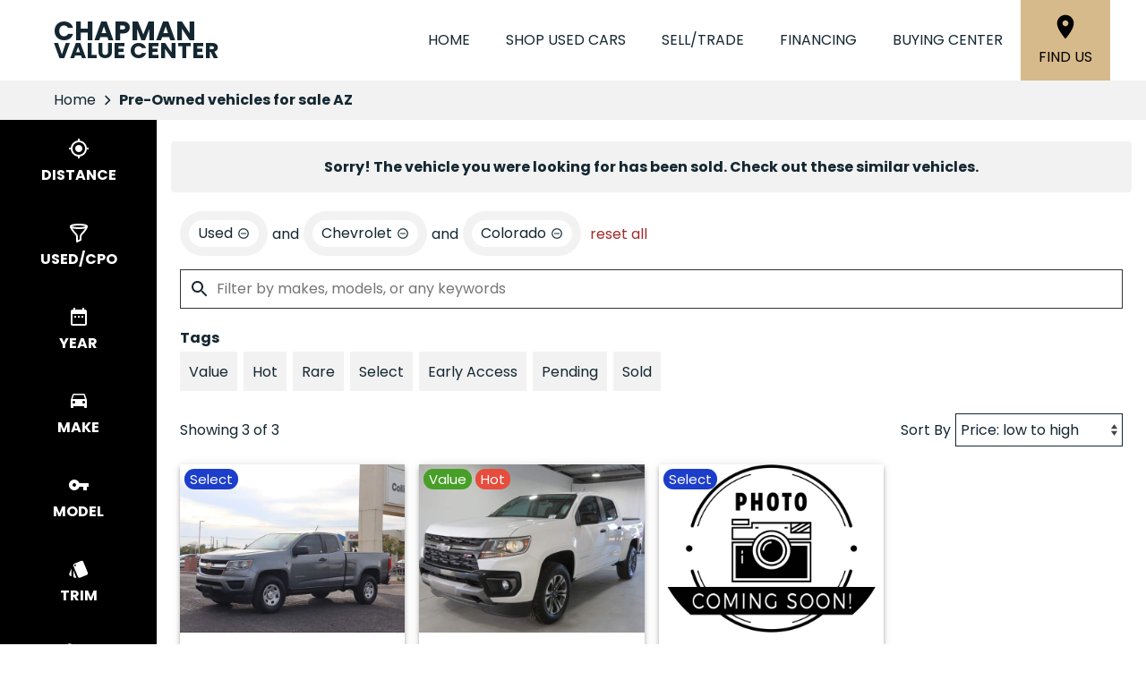

--- FILE ---
content_type: text/html;charset=utf-8
request_url: https://www.chapmanvalue.com/search/used/cars/Chevrolet/Colorado?vehicle_not_found=true&type=used&make=Chevrolet&model=Colorado
body_size: 70275
content:
<!DOCTYPE html><html  lang="en" data-capo=""><head><meta charset="utf-8">
<meta name="viewport" content="width=device-width, initial-scale=1">
<title>Pre-Owned vehicles for sale AZ | Chapman Value Center</title>
<link rel="preconnect" href="https://apiv2.chapmanapps.com">
<link rel="preconnect" href="https://www.googletagmanager.com">
<link rel="preconnect" href="https://connect.facebook.net">
<script async>(function(w,d,s,l,i){w[l]=w[l]||[];w[l].push({'gtm.start':new Date().getTime(),event:'gtm.js'});var f=d.getElementsByTagName(s)[0],j=d.createElement(s),dl=l!='dataLayer'?'&l='+l:'';j.async=true;j.src='https://www.googletagmanager.com/gtm.js?id='+i+dl;f.parentNode.insertBefore(j,f);})(window,document,'script','dataLayer','GTM-NR758R5');</script>
<script src="https://maps.googleapis.com/maps/api/js?key=AIzaSyAnoK_bJA48e8RajTDDdB2w9fKYoyg-YVk&callback=Function.prototype"></script>
<style>:root{--color-red:#a32929;--color-green:#479f28;--color-blue:#357fd3;--color-gold:#f1b30d;--color-tan:#d6ba8b;--color-light-gray:#f2f2f2;--color-dark-gray:#353335;--color-darker-gray:#1a1a1a;--color-gray-100:#f6f8f9;--color-gray-200:#f0f3f4;--color-gray-300:#e8eced;--color-gray-400:#ccd4d7;--color-gray-500:#b5bdc0;--color-gray-600:#84898b;--color-gray-700:#4d5051;--color-gray-800:#2f3132;--color-gray-900:#161717;--color-error:#d32511;--color-success:#479f28;--color-error-on-dark-bg:#ffa095;--color-error-not-touched:var(--color-error);--color-font-dark:#142731;--color-font-light:#fff;--color-font-gray:#8a8a8a;--color-light-border:#e1e1e1;--color-accent:#a32b29;--color-accent-light:#d33d3b;--color-text-on-accent:var(--color-font-light);--color-accent-on-dark:var(--color-accent-light);--color-price:var(--color-green);--color-breadcrumb-bg:var(--color-light-gray);--color-breadcrumb-text:var(--color-font-dark);--color-button-primary-bg:var(--color-accent);--color-button-primary-text:var(--color-text-on-accent);--color-button-primary-hover-bg:#404040;--color-button-primary-hover-bg-active:#4d4d4d;--color-button-hover-text:var(--color-font-light);--color-carousel-chevron:var(--color-font-dark);--color-car-link-savings:var(--color-red);--color-chips-display-reset:var(--color-red);--color-connect-wrap:var(--color-light-border);--color-contact-h3:var(--color-font-dark);--color-field-wrap-valid:var(--color-success);--color-footer-bg:#000;--color-footer-hover-text:var(--color-accent);--color-footer-hover-bg:var(--color-accent);--color-footer-disclaimer-text:#aaa;--color-footer-form-bg:var(--color-dark-gray);--color-footer-form-text:var(--color-font-light);--color-footer-form-header:var(--color-font-light);--color-footer-form-flavor:var(--color-font-light);--color-footer-form-required:var(--color-error-on-dark-bg);--color-footer-form-error:var(--color-error-on-dark-bg);--color-intro-bg:var(--color-accent);--color-intro-text:var(--color-font-light);--color-header-address-bar-bg:#000;--color-header-address-bar-hover:var(--color-accent);--color-header-address-name-text:var(--color-font-dark);--color-header-nav-bar-bg:#fff;--color-header-text:var(--color-font-dark);--color-home-search-selected:var(--color-font-dark);--color-overview-counts-bg:var(--color-dark-gray);--color-page-hero-text:var(--color-accent);--color-pricing-modal-chapman-total-bg:#fffdd6;--color-pricing-modal-chapman-total-text:var(--color-font-dark);--color-pricing-modal-chapman-total-price:var(--color-price);--color-pricing-modal-payment-values-bg:#edffd5;--color-sell-my-car-section-bg:#000;--color-specials-national-offer:var(--color-accent);--color-srp-filters-background:#000;--color-srp-filters-options-background:var(--color-font-dark)}</style>
<style>:root{--size-mobile-address-bar-height:0px;--size-mobile-nav-bar-height:90px;--size-mobile-nav-height:calc(var(--size-mobile-nav-bar-height) + var(--size-mobile-address-bar-height));--size-input-radius:0;--size-logo-max-width:145px;--size-mobile-logo-max-width:100px}</style>
<style>*{box-sizing:border-box}html{color:var(--color-font-dark);font-family:var(--font-family);font-size:16px;-ms-text-size-adjust:100%;-webkit-text-size-adjust:100%;-moz-osx-font-smoothing:grayscale;-webkit-font-smoothing:antialiased;overflow-x:hidden}#app{display:flex;flex-direction:column;min-height:100vh}#app.nav-open{height:100vh;overflow-y:hidden;position:fixed;width:100vw}body{margin:0}a{color:var(--color-font-dark);transition:var(--transition-base)}a:focus,a:hover{color:var(--color-accent)}p{line-height:1.6}:not(p)>a,p .tel{text-decoration:none}h1,h2,h3,h4,h5,h6{line-height:1;margin:0;padding:0}h2{margin-bottom:20px}.disable-overflow-anchor{overflow-anchor:none}button{color:currentcolor}select{-moz-appearance:none;-webkit-appearance:none;appearance:none;background:url([data-uri]) no-repeat 100% 50%;background-color:#fff}::-webkit-scrollbar{width:14px}::-webkit-scrollbar-track{background-color:#4b4b4b;-webkit-box-shadow:inset 0 0 6px rgba(0,0,0,.4)}::-webkit-scrollbar-thumb{background-color:var(--color-light-border);-webkit-box-shadow:inset 0 0 6px rgba(0,0,0,.5)}@media screen and (max-width:1080px){.disable-scrollbar{overflow:hidden}}</style>
<style>:root{--font-family:"Poppins",helvetica,arial,sans-serif;--font-weight-normal:400;--font-weight-bold:700}@font-face{font-display:swap;font-family:Poppins;font-style:normal;font-weight:400;src:local("Poppins Regular"),url(/_nuxt/poppins-regular.D24e9Qtk.woff2) format("woff2"),url(/_nuxt/poppins-regular.CayQsXtp.woff) format("woff"),url(/_nuxt/poppins-regular.CDE4z94E.ttf) format("truetype")}@font-face{font-display:swap;font-family:Poppins;font-style:normal;font-weight:700;src:local("Poppins Bold"),url(/_nuxt/poppins-bold.BOWGwsUx.woff2) format("woff2"),url(/_nuxt/poppins-bold.CCDkR6hF.woff) format("woff"),url(/_nuxt/poppins-bold.B5ijbvYk.ttf) format("truetype")}</style>
<style>:root{--shadow-1:0 0 0 1px rgb(0 0 0/5%);--shadow-2:0 1px 2px 0 rgb(0 0 0/5%);--shadow-3:0 1px 3px 0 rgba(0,0,0,.1),0 1px 2px 0 rgb(0 0 0/6%);--shadow-4:0 4px 6px -1px rgba(0,0,0,.1),0 2px 4px -1px rgb(0 0 0/6%);--shadow-5:0 10px 15px -3px rgba(0,0,0,.1),0 4px 6px -2px rgb(0 0 0/5%);--shadow-6:0 20px 25px -5px rgba(0,0,0,.1),0 10px 10px -5px rgb(0 0 0/4%);--shadow-7:0 25px 50px -12px rgba(0,0,0,.25);--shadow-inner:inset 0 2px 4px 0 rgb(0 0 0/6%);--shadow-focus:0 0 0 2px currentcolor}</style>
<style>:root{--transition-base:all .25s ease;--transition-basic:all .35s cubic-bezier(.25,.8,.25,1);--transition-fast:all .2s cubic-bezier(.25,.8,.25,1)}.fade-enter-active,.fade-leave-active{transition:var(--transition-base)}.fade-enter-from,.fade-leave-to{opacity:0}.fade-fast-enter-active,.fade-fast-leave-active{transition:var(--transition-fast)}.fade-fast-enter-from,.fade-fast-leave-to{opacity:0}.page-enter-active,.page-leave-active{transition:all .18s ease-out}.page-enter-from,.page-leave-to{opacity:0}.image-slide-left-leave-to,.image-slide-right-enter-from{opacity:0;transform:translate(-25%)}.image-slide-left-enter-from,.image-slide-right-leave-to{opacity:0;transform:translate(25%)}.image-slide-left-enter-active,.image-slide-left-leave-active,.image-slide-right-enter-active,.image-slide-right-leave-active,.next-enter-active,.next-leave-active,.prev-enter-active,.prev-leave-active{transition:var(--transition-base)}.next-leave-to,.prev-enter-from{opacity:0;transform:translate(-50%)}.next-enter-from,.prev-leave-to{opacity:0;transform:translate(50%)}.slide-down-enter-active,.slide-down-leave-active{transition:var(--transition-base)}.slide-down-enter-from,.slide-down-leave-to{opacity:0;transform:translateY(-20%)}.slide-up-enter-active,.slide-up-leave-active{transition:var(--transition-base)}.slide-up-enter-from,.slide-up-leave-to{opacity:0;transform:translateY(20%)}</style>
<style>.base-icon[data-v-9eceb95a]{fill:var(--base-icon-fill,currentcolor);stroke:var(--base-icon-stroke,currentcolor);stroke-width:var(--base-icon-stroke-width,1);align-items:center;display:flex;height:var(--base-icon-size,1rem);justify-content:center;width:var(--base-icon-size,1rem)}.base-icon[data-v-9eceb95a] svg{height:100%;width:100%}</style>
<style>[data-v-e8122728]{--base-button-primary-bg:var(--color-button-primary-bg);--base-button-primary-text:var(--color-button-primary-text);--base-button-primary-hover-bg:var(--color-button-primary-hover-bg);--base-button-primary-hover-bg-active:var( --color-button-primary-hover-bg-active );--base-button-secondary-bg:var(--color-font-light);--base-button-secondary-text:var(--color-font-dark);--base-button-tertiary-bg:transparent;--base-button-tertiary-text:var(--color-font-dark);--base-button-hover-text:var(--color-button-hover-text);--base-button-disabled-text:#999;--base-button-disabled-bg:#666}.base-button[data-v-e8122728]{height:56px}.base-button .slot-wrap[data-v-e8122728]{align-items:center;display:flex;height:100%;justify-content:center;transition:var(--transition-fast);-webkit-user-select:none;-moz-user-select:none;user-select:none;width:100%}.base-button .slot-wrap[data-v-e8122728]>:first-child{align-items:center;background:none;border:none;color:inherit;cursor:pointer;display:flex;font-family:var(--font-family);font-size:var(--base-button-font-size,1rem);height:100%;justify-content:center;padding:var(--base-button-padding,1rem 2rem);transition:inherit;width:100%}.base-button .slot-wrap[data-v-e8122728]>:first-child :not(:first-child){margin-left:var(--span-wrap,.8rem)}.base-button.theme--default[data-v-e8122728],.base-button.theme--default .slot-wrap[data-v-e8122728]{border-radius:40px}.base-button.theme--bmw[data-v-e8122728]{--base-button-font-size:18px;border-radius:.25rem}.base-button.theme--bmw .slot-wrap[data-v-e8122728]{border-radius:.25rem}.base-button.theme--bmw .slot-wrap[data-v-e8122728]>:first-child{font-weight:var(--font-weight-bold);text-transform:capitalize}.base-button.primary .slot-wrap[data-v-e8122728]{background-color:var(--base-button-primary-bg);color:var(--base-button-primary-text)}.base-button.secondary .slot-wrap[data-v-e8122728]{background-color:var(--base-button-secondary-bg);color:var(--base-button-secondary-text)}.base-button.tertiary .slot-wrap[data-v-e8122728]{background-color:var(--base-button-tertiary-bg);border:2px solid var(--base-button-tertiary-border-color,transparent);color:var(--base-button-tertiary-text)}.base-button.primary:focus .slot-wrap[data-v-e8122728],.base-button.primary:focus-within .slot-wrap[data-v-e8122728],.base-button.primary:hover .slot-wrap[data-v-e8122728],.base-button.secondary:focus .slot-wrap[data-v-e8122728],.base-button.secondary:focus-within .slot-wrap[data-v-e8122728],.base-button.secondary:hover .slot-wrap[data-v-e8122728]{background:var(--base-button-primary-hover-bg);color:var(--base-button-hover-text)}.base-button.tertiary:focus .slot-wrap[data-v-e8122728],.base-button.tertiary:focus-within .slot-wrap[data-v-e8122728],.base-button.tertiary:hover .slot-wrap[data-v-e8122728]{border-color:var(--color-accent);color:var(--color-accent)}.base-button.primary:active .slot-wrap[data-v-e8122728],.base-button.secondary:active .slot-wrap[data-v-e8122728]{background:var(--base-button-primary-hover-bg-active)}.base-button.disabled.primary .slot-wrap[data-v-e8122728],.base-button.disabled.secondary .slot-wrap[data-v-e8122728]{background-color:var(--base-button-disabled-bg);color:var(--base-button-disabled-text);cursor:default;pointer-events:none}.base-button.shiny.primary .slot-wrap[data-v-e8122728],.base-button.shiny.secondary .slot-wrap[data-v-e8122728]{overflow:hidden;position:relative}.base-button.shiny.primary .slot-wrap[data-v-e8122728]:before,.base-button.shiny.secondary .slot-wrap[data-v-e8122728]:before{background-color:#ffffff80;content:"";display:block;height:100%;left:-6rem;pointer-events:none;position:absolute;top:0;transform:skew(-45deg) translate(0);transition:none;width:4rem}.base-button.shiny.primary .slot-wrap[data-v-e8122728]:focus-within:before,.base-button.shiny.primary .slot-wrap[data-v-e8122728]:focus:before,.base-button.shiny.primary .slot-wrap[data-v-e8122728]:hover:before,.base-button.shiny.secondary .slot-wrap[data-v-e8122728]:focus-within:before,.base-button.shiny.secondary .slot-wrap[data-v-e8122728]:focus:before,.base-button.shiny.secondary .slot-wrap[data-v-e8122728]:hover:before{transform:skew(-45deg) translate(950%);transition:all .5s ease-in-out}.base-button.shadowed.primary .slot-wrap[data-v-e8122728],.base-button.shadowed.secondary .slot-wrap[data-v-e8122728]{--bottom-border-size:4px;--button-rise-distance:-2px;--box-shadow-default:0 .2px .4px rgba(0,0,0,.047),0 .6px 1px rgba(0,0,0,.067),0 1.2px 1.9px rgba(0,0,0,.083),0 2.6px 4px rgba(0,0,0,.103),0 7px 11px rgba(0,0,0,.15);--box-shadow-hover:0 .2px .5px rgb(0 0 0/9%),0 .6px 1.2px rgba(0,0,0,.1),0 1.2px 2.5px rgba(0,0,0,.13),0 2.6px 5.1px rgba(0,0,0,.17),0 7px 14px rgba(0,0,0,.25);--box-shadow-active:0 .1px .2px rgba(0,0,0,.167),0 .3px .4px rgba(0,0,0,.24),0 .7px .9px rgba(0,0,0,.3),0 1.5px 1.8px rgba(0,0,0,.373),0 4px 5px rgba(0,0,0,.54);box-shadow:var(--box-shadow-default)}.base-button.shadowed.primary .slot-wrap[data-v-e8122728]:focus,.base-button.shadowed.primary .slot-wrap[data-v-e8122728]:focus-within,.base-button.shadowed.primary .slot-wrap[data-v-e8122728]:hover,.base-button.shadowed.secondary .slot-wrap[data-v-e8122728]:focus,.base-button.shadowed.secondary .slot-wrap[data-v-e8122728]:focus-within,.base-button.shadowed.secondary .slot-wrap[data-v-e8122728]:hover{border-bottom:var(--bottom-border-size) solid rgba(0,0,0,.3);box-shadow:var(--box-shadow-hover);transform:translateY(var(--button-rise-distance))}.base-button.shadowed.primary:active .slot-wrap[data-v-e8122728],.base-button.shadowed.secondary:active .slot-wrap[data-v-e8122728]{border-bottom:none;border-color:#0000004d;box-shadow:var(--box-shadow-active);transform:translateY(0)}</style>
<style>.center-content[data-v-b9b5af57]{margin:0 auto;max-width:1200px}</style>
<style>.error-page[data-v-cc9c6c5d]{text-align:center}.center-content[data-v-cc9c6c5d]{padding:50px 2.5rem}h1[data-v-cc9c6c5d]{color:var(--color-error);font-size:72px}h2[data-v-cc9c6c5d]{font-size:48px;text-transform:inherit}h3[data-v-cc9c6c5d],p[data-v-cc9c6c5d]{padding:30px 0}.redirect[data-v-cc9c6c5d]{display:inline-block;margin:10px}.chevron-icon[data-v-cc9c6c5d]{--base-icon-size:26px;--base-icon-stroke-width:3}</style>
<style>.footer-hub[data-v-53c47965]{--footer-hub-bg:#142731}</style>
<style>header[data-v-ae3aba9c]{position:relative;z-index:20}@media print{[data-v-ae3aba9c]{display:none}}</style>
<style>.nav-bar[data-v-d04ce634]{background-color:var(--color-header-nav-bar-bg);height:var(--size-mobile-nav-bar-height)}.center-content[data-v-d04ce634]{height:100%}.nav-bar-content[data-v-d04ce634]{align-items:center;display:flex;gap:20px;height:100%}nav[data-v-d04ce634]{display:flex;justify-content:space-between}@media screen and (max-width:1090px){.nav-bar-content[data-v-d04ce634]{align-items:stretch;gap:0}nav[data-v-d04ce634]{align-items:stretch;background-color:#fff;flex-direction:column;inset:var(--size-mobile-nav-height) 0 0 0;justify-content:flex-start;opacity:0;overflow-y:auto;padding:20px;position:fixed;transform:translate(-100%);transition:var(--transition-base);z-index:999}nav.open[data-v-d04ce634]{opacity:1;transform:translate(0)}.hamburger[data-v-d04ce634]{color:var(--color-font-dark);display:flex;width:64px}.hamburger[data-v-d04ce634]:focus,.hamburger[data-v-d04ce634]:hover{color:var(--color-font-light)}}</style>
<style>.header-name[data-v-ab850095]{align-items:center;display:flex;flex:auto;font-size:25px;font-weight:var(--font-weight-bold);text-transform:uppercase}.header-name .nuxt-link[data-v-ab850095]{align-content:center;align-items:flex-start;color:var(--color-header-address-name-text);display:flex;flex-flow:column wrap;gap:.125rem;line-height:.8;padding:21.5px 20px}.header-name .nuxt-link[data-v-ab850095]:focus,.header-name .nuxt-link[data-v-ab850095]:hover{color:var(--color-header-address-bar-hover)}.header-name .word[data-v-ab850095]{margin-right:.25rem}.header-name .first[data-v-ab850095],.header-name .word.uppercase[data-v-ab850095]{text-transform:uppercase}.header-name .first[data-v-ab850095]{font-size:30px;font-weight:var(--font-weight-bold)}@media screen and (max-width:1090px){.header-name[data-v-ab850095]{font-size:21px}.header-name .first[data-v-ab850095]{font-size:25.5px}}@media screen and (max-width:500px){.header-name[data-v-ab850095]{font-size:19px}.header-name .first[data-v-ab850095]{font-size:23px}}</style>
<style>.nav-top-level[data-v-c9d84767]{display:flex;flex:none;text-transform:uppercase}.nav-top-level[data-v-c9d84767]:has(.open) .arrow-icon-wrap{color:var(--color-accent);transform:rotate(-90deg)}@media screen and (max-width:1090px){.nav-sub-menu[data-v-c9d84767]{top:0;right:0;bottom:0;left:0;overflow-y:auto;position:fixed}.nav-sub-menu.open[data-v-c9d84767]{opacity:1;transform:translate(0)}.nav-sub-menu[data-v-c9d84767] .mobile-controls{display:flex}.nav-top-level .nav-link[data-v-c9d84767]{background-color:var(--color-light-gray);border:none;color:var(--color-font-dark);cursor:pointer;flex:auto;font-size:1rem;height:auto;line-height:1.375;margin:10px;padding:15px;text-align:center;transition:var(--transition-base)}.nav-top-level .nav-link[data-v-c9d84767]:focus,.nav-top-level .nav-link[data-v-c9d84767]:hover{background-color:var(--color-accent);border-bottom:none;color:var(--color-text-on-accent)}.nav-top-level .nav-link[data-v-c9d84767] .arrow-icon-wrap .base-icon.mobile-only{display:block}.nav-top-level .nav-link[data-v-c9d84767] .arrow-icon-wrap .base-icon.desktop-only,.nav-top-level.sub-open .nav-link[data-v-c9d84767]{display:none}}</style>
<style>.nav-link[data-v-94dcc913]{align-items:center;background-color:transparent;border:none;color:var(--color-font-dark);display:flex;font-size:1rem;height:44px;justify-content:center;line-height:1;padding:20px;text-align:center;text-transform:uppercase}button.nav-link[data-v-94dcc913]{border-width:0 0 5px;padding-right:0}.nav-link .arrow-icon-wrap[data-v-94dcc913]{align-items:center;display:flex;justify-content:center;transition:var(--transition-base);width:22px}.nav-link .arrow-icon-wrap .arrow-icon[data-v-94dcc913]{--base-icon-size:18px}.nav-link[data-v-94dcc913]:focus,.nav-link[data-v-94dcc913]:hover{color:var(--color-header-address-bar-hover)}.chevron-icon[data-v-94dcc913]{--base-icon-size:22px;--base-icon-stroke-width:3}.base-icon.mobile-only[data-v-94dcc913]{display:none}.base-icon.desktop-only[data-v-94dcc913]{display:block}@media screen and (max-width:1090px){.nav-link[data-v-94dcc913]{background-color:var(--color-light-gray);border:none;color:var(--color-font-dark);cursor:pointer;flex:auto;height:auto;margin:10px;padding:15px;text-align:center;transition:var(--transition-base)}.nav-link[data-v-94dcc913]:focus,.nav-link[data-v-94dcc913]:hover{background-color:var(--color-accent);border-bottom:none;color:var(--color-text-on-accent)}.base-icon.mobile-only[data-v-94dcc913]{display:block}.base-icon.desktop-only[data-v-94dcc913]{display:none}}</style>
<style>.location-link[data-v-7da07fe5]{align-items:center;align-self:stretch;background-color:var(--color-tan);color:#000;display:flex;flex-direction:column;justify-content:center;padding:0 20px;text-transform:uppercase;transition:var(--transition-base)}.location-link .location-icon[data-v-7da07fe5]{--base-icon-size:2rem;--base-icon-stroke:none;margin-bottom:5px}.location-link[data-v-7da07fe5]:focus,.location-link[data-v-7da07fe5]:hover{background-color:var(--color-accent);color:var(--color-font-light)}@media screen and (max-width:1090px){.location-link[data-v-7da07fe5]{background-color:#fff;color:var(--color-font-dark);flex-direction:row}.location-link .location-icon[data-v-7da07fe5]{--base-icon-size:1.5rem;margin-bottom:0;margin-right:5px}.location-link[data-v-7da07fe5]:focus,.location-link[data-v-7da07fe5]:hover{background-color:#fff;color:var(--color-accent)}}@media screen and (max-width:500px){.location-link .location-icon[data-v-7da07fe5]{margin-right:0}.location-link span[data-v-7da07fe5]{display:none}}</style>
<style>.hamburger[data-v-05d5eb98]{align-items:center;background:none;border:none;color:var(--color-header-text);cursor:pointer;display:none;justify-content:center;transition:var(--transition-base);width:48px}.hamburger[data-v-05d5eb98]:focus,.hamburger[data-v-05d5eb98]:hover{background-color:var(--color-accent);color:var(--color-text-on-accent)}.hamburger .base-icon[data-v-05d5eb98]{--base-icon-size:1.5rem;--base-icon-stroke:none}.spin-fade-enter-active[data-v-05d5eb98],.spin-fade-leave-active[data-v-05d5eb98]{transition:var(--transition-base)}.spin-fade-enter-from[data-v-05d5eb98]{opacity:0;transform:rotate(-180deg)}.spin-fade-leave-to[data-v-05d5eb98]{opacity:0;transform:rotate(180deg)}</style>
<style>footer[data-v-297430ea]{background-color:var(--footer-hub-bg,var(--color-dark-gray));color:var(--color-font-light)}.center-content[data-v-297430ea]{padding:40px 20px}.logo[data-v-297430ea]{display:block;margin:0 auto 40px;max-width:120px;width:100%}.logo.logo--bottom[data-v-297430ea]{margin-bottom:0;max-width:125px}.logo img[data-v-297430ea]{height:100%;width:100%}.links[data-v-297430ea]{align-items:center;display:flex;flex-wrap:wrap;justify-content:center;margin-bottom:1rem;text-transform:uppercase}.links .nuxt-link[data-v-297430ea]{color:var(--color-font-light);padding:8px 10px;transition:var(--transition-base)}.links .nuxt-link[data-v-297430ea]:hover{color:var(--color-accent)}.social-links[data-v-297430ea]{display:flex;gap:1rem;justify-content:center;margin-bottom:1.5rem}.social-links .social-icon[data-v-297430ea]{--base-icon-size:25px;--base-icon-fill:var(--color-font-light);--base-icon-stroke:none;transition:var(--transition-base)}.social-links .social-icon[data-v-297430ea]:hover{--base-icon-fill:var(--color-accent)}.disclaimer[data-v-297430ea]{line-height:1.4;text-align:center}.disclaimer p[data-v-297430ea]{color:var(--footer-hub-disclaimer-color,var(--color-font-light));margin:10px 0 0}.disclaimer.bottom-logo p[data-v-297430ea]:first-child{margin:0}.copyright-link[data-v-297430ea]{color:var(--color-font-light)}@media screen and (max-width:1380px){footer[data-v-297430ea]:not(.bottom-logo){padding-bottom:2.5rem}}@media screen and (max-width:730px){.links[data-v-297430ea],.logo[data-v-297430ea]{margin-bottom:30px}}@media print{[data-v-297430ea]{display:none}}</style>
<style>.back-to-top[data-v-1240986d]{align-items:center;background-color:var(--color-accent);border:none;bottom:1rem;box-shadow:2px 2px 7px #00000080;color:var(--color-text-on-accent);cursor:pointer;display:flex;font-family:var(--font-family);font-size:1rem;font-weight:var(--font-weight-bold);justify-content:center;left:1rem;line-height:44px;padding:0 10px 0 15px;position:fixed;text-transform:uppercase;transform:translateY(75px);transition:var(--transition-base);-webkit-user-select:none;-moz-user-select:none;user-select:none;z-index:400}.back-to-top span[data-v-1240986d]{margin-right:5px}.back-to-top.show[data-v-1240986d]{transform:translateY(0)}.back-to-top .arrow-up[data-v-1240986d]{--base-icon-size:1.5rem;--base-icon-stroke-width:3}.back-to-top:focus .arrow-up[data-v-1240986d],.back-to-top:hover .arrow-up[data-v-1240986d]{animation-direction:alternate;animation-duration:.35s;animation-iteration-count:infinite;animation-name:bounce-1240986d;animation-timing-function:ease-in}.back-to-top[data-v-1240986d]:focus{border:2px solid var(--color-font-light)}.back-to-top.theme--bmw[data-v-1240986d]{text-transform:capitalize}@keyframes bounce-1240986d{0%{transform:translateY(0)}to{transform:translateY(-3px)}}@media print{.back-to-top[data-v-1240986d]{display:none}}</style>
<style>.cookie-notice[data-v-ca384e7a]{background-color:#454545;bottom:0;color:var(--color-font-light);left:0;padding:1rem;position:fixed;right:0;z-index:10000}.cookie-notice .center-constraint[data-v-ca384e7a]{align-items:center;display:flex;justify-content:space-between;margin:0 auto;max-width:1500px;width:100%}.cookie-notice p[data-v-ca384e7a]{margin:0}.cookie-notice .link[data-v-ca384e7a]{color:var(--color-font-light)}.cookie-notice .base-button[data-v-ca384e7a]{margin-left:2rem}.slide-enter-active[data-v-ca384e7a]{transition:all .8s ease}.slide-leave-active[data-v-ca384e7a]{transition:all .3s ease}.slide-enter-from[data-v-ca384e7a],.slide-leave-to[data-v-ca384e7a]{opacity:0;transform:translateY(100%)}@media screen and (max-width:650px){.cookie-notice .center-constraint[data-v-ca384e7a]{align-items:stretch;flex-direction:column;text-align:center}.cookie-notice .base-button[data-v-ca384e7a]{margin:1rem 0 0}}@media print{.cookie-notice[data-v-ca384e7a]{display:none}}</style>
<style>.breadcrumb[data-v-d8191e30]{background-color:var(--color-breadcrumb-bg);color:var(--color-breadcrumb-text);flex:none}.breadcrumb.uppercase[data-v-d8191e30]{text-transform:uppercase}.breadcrumb .center-content[data-v-d8191e30]{align-items:center;display:flex;padding:0 20px}.breadcrumb .center-content .nuxt-link[data-v-d8191e30]{color:var(--color-breadcrumb-text);line-height:44px;overflow:hidden;text-overflow:ellipsis;white-space:nowrap;width:auto}.breadcrumb .center-content .nuxt-link[data-v-d8191e30]:hover{color:var(--color-accent)}.breadcrumb .center-content .chevron-right[data-v-d8191e30]{--base-icon-size:26px;--base-icon-stroke-width:3;padding:0 5px}.breadcrumb .center-content h1[data-v-d8191e30]{font-size:16px;font-weight:var(--font-weight-bold);line-height:44px;white-space:nowrap}.breadcrumb.theme--audi .center-content h1[data-v-d8191e30],.breadcrumb.theme--bmw .center-content h1[data-v-d8191e30]{font-weight:var(--font-weight-normal)}.breadcrumb.theme--vw .center-content h1[data-v-d8191e30]{font-family:var(--font-family-vw-head-regular)}@media screen and (max-width:530px){.breadcrumb .center-content .chevron-right[data-v-d8191e30],.breadcrumb .center-content .nuxt-link[data-v-d8191e30]{display:none}.breadcrumb .center-content h1[data-v-d8191e30]{overflow:hidden;text-overflow:ellipsis;white-space:nowrap;width:100%}}@media print{[data-v-d8191e30]{display:none}}</style>
<style>.search-wrap[data-v-2ee2b992]{--content-offset:0;--content-height:0;--visible-height:calc(100vh - var(--content-offset));--sticky-height:min(var(--visible-height),var(--content-height));--search-filters-width:175px;--search-filters-options-width:0;--search-filters-background:var(--color-srp-filters-background);--search-filters-options-background:var( --color-srp-filters-options-background );--search-filters-height-mobile:96px;display:flex;position:relative}.search-wrap[data-v-2ee2b992]:after,.search-wrap[data-v-2ee2b992]:before{bottom:0;content:"";position:absolute;top:0;z-index:1}.search-wrap[data-v-2ee2b992]:before{background-color:var(--search-filters-background);width:var(--search-filters-width)}.search-wrap[data-v-2ee2b992]:after{background-color:var(--search-filters-options-background);left:var(--search-filters-width);width:var(--search-filters-options-width)}.search-content[data-v-2ee2b992]{flex:auto;flex-basis:0;margin:0 auto;max-width:1800px;overflow:hidden;padding:.5rem 1rem 0}.faqs-section[data-v-2ee2b992]{padding:clamp(1rem,6vw,1.5rem) .5rem clamp(1rem,6vw,2.5rem)}.faq[data-v-2ee2b992]{--color-section-heading-text:var(--color-font-dark)}@media screen and (max-width:1080px){.search-wrap[data-v-2ee2b992]:after,.search-wrap[data-v-2ee2b992]:before{display:none}.search-content[data-v-2ee2b992]{padding:.5rem .25rem 0}}</style>
<style>.search-filters[data-v-72ebf422]{display:flex}.search-filters-categories[data-v-72ebf422],.search-filters-options[data-v-72ebf422]{align-self:flex-start;color:var(--color-font-light);flex-shrink:0;max-height:var(--sticky-height);overflow:hidden auto;position:sticky;top:0;will-change:max-height;z-index:2}.search-filters-categories[data-v-72ebf422]{width:var(--search-filters-width)}.search-filters-options[data-v-72ebf422]{display:flex;flex-direction:column;width:var(--search-filters-options-width)}@media screen and (max-width:1080px){.search-filters[data-v-72ebf422]{background-color:#4a4a4aee;display:var(--78cf5e38);grid-template-rows:auto 1fr;top:0;right:0;bottom:0;left:0;position:fixed;z-index:1002}.search-filters-categories[data-v-72ebf422]{padding-bottom:0;width:auto}.search-filters-options[data-v-72ebf422]{height:100%;max-height:none;width:auto}}</style>
<style>.search-filters-categories[data-v-9274e2d6]{padding-bottom:84px}.filter-buttons[data-v-9274e2d6]{color:var(--color-font-light);position:relative;-webkit-user-select:none;-moz-user-select:none;user-select:none;z-index:6}.filter-buttons[data-v-9274e2d6]::-webkit-scrollbar{height:14px}.filter-buttons[data-v-9274e2d6]::-webkit-scrollbar-track{background-color:transparent}.filter-buttons[data-v-9274e2d6]::-webkit-scrollbar-thumb{background-color:#4b4b4b;-webkit-box-shadow:inset 0 0 6px rgba(0,0,0,.5)}.filter-buttons .filter-button[data-v-9274e2d6]{align-items:center;background:none;border:none;cursor:pointer;display:flex;flex-direction:column;font-family:var(--font-family);font-size:1rem;font-weight:var(--font-weight-bold);justify-content:center;margin:0;padding:20px;text-transform:uppercase;transition:var(--transition-base);width:100%}.filter-buttons .filter-button.close[data-v-9274e2d6]{background-color:var(--color-font-light);color:var(--color-error);display:none}.filter-buttons .filter-button.reset[data-v-9274e2d6]{color:var(--color-error-on-dark-bg)}.filter-buttons .filter-button.selected[data-v-9274e2d6],.filter-buttons .filter-button[data-v-9274e2d6]:focus,.filter-buttons .filter-button[data-v-9274e2d6]:hover{background-color:var(--color-accent);color:var(--color-text-on-accent)}.filter-buttons span[data-v-9274e2d6]{padding-top:5px}.base-icon[data-v-9274e2d6]{--base-icon-size:1.5rem;--base-icon-stroke:none}@media screen and (max-width:1080px){.search-filters-categories[data-v-9274e2d6]{display:flex;flex-direction:column;justify-content:space-between;transform:translate(0) translateZ(0)}.filter-buttons[data-v-9274e2d6]{background-color:var(--search-filters-background);display:flex;flex:none;height:var(--search-filters-height-mobile);overflow-x:auto}.filter-buttons .filter-button[data-v-9274e2d6]{flex:auto;padding:10px 12px;white-space:nowrap}.filter-buttons .filter-button.close[data-v-9274e2d6]{display:flex}}@media screen and (max-width:720px){.filter-buttons[data-v-9274e2d6]::-webkit-scrollbar{height:8px}.filter-buttons .filter-button[data-v-9274e2d6]{font-size:14px}}</style>
<style>.search-filters-options .filter-options[data-v-41683cf1]{display:flex;flex-direction:column;opacity:0;transform:translate(-100%) translateZ(0);white-space:nowrap}.search-filters-options.open .filter-options[data-v-41683cf1]{opacity:1;transform:translate(0) translateZ(0)}.show-results-wrap[data-v-41683cf1]{background-color:var(--search-filters-options-background);padding:0 20px;position:sticky;top:0;z-index:2}.show-results-button[data-v-41683cf1]{--span-wrap:0}.show-results-button.show-results-mobile[data-v-41683cf1]{display:none}.show-results-button.show-results-desktop[data-v-41683cf1]{display:block;margin:20px}input[data-v-41683cf1]{background-color:transparent;border:none;border-bottom:1px solid var(--color-font-light);border-radius:0;color:var(--color-font-light);font-size:18px;outline:none;padding:10px;width:100%}.range-wrap[data-v-41683cf1]{display:flex;flex:auto;flex-direction:column;overflow:hidden;padding:0 20px 20px}.range-wrap span[data-v-41683cf1]{color:var(--color-font-light);font-weight:700;padding:20px;text-align:center;width:100%}.currency-wrap[data-v-41683cf1],.mileage-wrap[data-v-41683cf1]{position:relative}.currency-wrap label[data-v-41683cf1],.mileage-wrap label[data-v-41683cf1]{color:var(--color-font-light);display:block}.currency-wrap input[data-v-41683cf1],.mileage-wrap input[data-v-41683cf1]{padding:10px 0 8px 30px}.currency-wrap .price-icon[data-v-41683cf1],.mileage-wrap .price-icon[data-v-41683cf1]{--base-icon-size:20px;--base-icon-stroke:none;left:0;position:absolute;top:20px;transform:translateY(-50%)}.mileage-wrap input[data-v-41683cf1]{padding-left:0}.zip-input-wrap[data-v-41683cf1]{position:relative}.zip-input-wrap input[data-v-41683cf1]{padding:10px 20px 10px 0}.zip-input-wrap .distance-icon[data-v-41683cf1]{--base-icon-size:20px;--base-icon-stroke:none;position:absolute;right:0;top:50%;transform:translateY(-50%)}@media screen and (max-width:1080px){.search-filters-options.open[data-v-41683cf1]{background-color:var(--search-filters-options-background)}.filter-options[data-v-41683cf1]{border-top:2px solid var(--color-accent);flex:auto;max-width:100%;min-width:0;overflow-y:auto;position:static}.range-wrap[data-v-41683cf1]{padding:20px 2.5rem}.show-results-button.show-results-mobile[data-v-41683cf1]{--border-radius:0;display:block;width:100%}.show-results-button.show-results-desktop[data-v-41683cf1]{display:none}}</style>
<style>.show-results-button[data-v-9551e173]{display:block}</style>
<style>.animated-number[data-v-629c7688]{display:inline-block}.single-pulse[data-v-629c7688]{animation-iteration-count:1;animation-name:single-pulse-629c7688;animation-timing-function:cubic-bezier(0,.73,1,.62)}@keyframes single-pulse-629c7688{0%,to{transform:scale(1)}50%{transform:scale(1.2,1.4)}}</style>
<style>.vehicle-not-found[data-v-f44eaeec]{background-color:var(--color-light-gray);border-radius:.25rem;font-weight:700;margin:1rem auto;padding:1rem;text-align:center}</style>
<style>.chips[data-v-11fa31a7]{padding:0 5px}.chip-group[data-v-11fa31a7],.chips[data-v-11fa31a7]{align-items:center;display:flex;flex-wrap:wrap}.chip-group[data-v-11fa31a7]{background-color:var(--color-light-gray);border-radius:25px;justify-content:center;margin:5px;min-height:50px;padding:5px}.base-icon[data-v-11fa31a7]{--base-icon-size:14px;--base-icon-stroke:none}.and[data-v-11fa31a7]:first-child,.or[data-v-11fa31a7]:first-child{display:none}.chip[data-v-11fa31a7]{align-items:center;background-color:#fff;border:none;border-radius:15px;cursor:pointer;display:flex;flex:none;font-family:var(--font-family);font-size:1rem;font-weight:var(--font-weight-normal);justify-content:center;line-height:30px;margin:5px;padding:0 10px;transition:var(--transition-base)}.chip .base-icon[data-v-11fa31a7]{margin-left:5px}.chip[data-v-11fa31a7]:focus,.chip[data-v-11fa31a7]:hover{background-color:var(--color-accent);color:var(--color-text-on-accent)}.reset-all[data-v-11fa31a7]{align-items:center;align-self:stretch;background:none;border:none;color:var(--color-chips-display-reset);cursor:pointer;display:flex;font-family:var(--font-family);font-size:1rem;justify-content:center;padding-left:5px}.reset-all[data-v-11fa31a7]:focus,.reset-all[data-v-11fa31a7]:hover{text-decoration:underline}</style>
<style>.keyword-filter-wrap[data-v-a628b669]{padding:10px;position:relative}.icon-search[data-v-a628b669]{--base-icon-size:24px;--base-icon-stroke:none;left:20px;position:absolute;top:50%;transform:translateY(-50%)}.keyword-input[data-v-a628b669]{background-color:#fff;border:1px solid var(--color-dark-gray);border-radius:var(--size-input-radius);color:var(--color-font-dark);font-family:var(--font-family);font-size:16px;height:44px;line-height:44px;margin:0;min-width:100%;outline-color:var(--color-blue);padding:0 15px 0 40px;width:100%}</style>
<style>.tag-filter-wrap[data-v-e6e8425d]{overflow:hidden;padding:10px}.tag-filter-wrap .tags[data-v-e6e8425d]{display:flex;flex-wrap:wrap;overflow-x:auto}.tag-filter-wrap .tags .tag-option[data-v-e6e8425d]{margin-bottom:5px}.tag-filter-wrap .tags .tag-option[data-v-e6e8425d]:not(:last-child){margin-right:7px}.tag-filter-wrap .label[data-v-e6e8425d]{font-weight:var(--font-weight-bold);margin-bottom:3px}</style>
<style>.tag[data-v-094abe24]{align-items:center;background-color:var(--color-light-gray);border:none;color:var(--color-font-dark);cursor:pointer;display:flex;font-family:var(--font-family);font-size:1rem;justify-content:center;margin:0;min-height:44px;padding:5px 10px;text-align:center;transition:var(--transition-base);-webkit-user-select:none;-moz-user-select:none;user-select:none}.tag.selected[data-v-094abe24],.tag[data-v-094abe24]:hover{background-color:var(--color-blue);color:var(--color-font-light)}</style>
<style>.status-bar[data-v-a55aacb6]{align-items:center;display:flex;justify-content:space-between;padding:10px}.filters-control[data-v-a55aacb6]{background:none;background-color:var(--color-light-gray);border:none;cursor:pointer;display:none;font-family:var(--font-family);font-size:1rem;font-weight:var(--font-weight-normal);line-height:44px;margin:0;padding:0 14px;transition:var(--transition-base)}.filters-control[data-v-a55aacb6]:focus,.filters-control[data-v-a55aacb6]:hover{background-color:var(--color-accent);color:var(--color-text-on-accent)}.filters-control span[data-v-a55aacb6]{margin-left:5px}.filters-control .filter-icon[data-v-a55aacb6]{--base-icon-size:1.5rem;--base-icon-stroke:none}.loading-spinner[data-v-a55aacb6]{--loading-spinner-color:var(--color-accent);--loading-spinner-size:14px}@media screen and (max-width:1080px){.filters-control[data-v-a55aacb6]{align-items:center;display:flex;justify-content:center}}@media screen and (max-width:650px){.status-bar[data-v-a55aacb6]{align-items:stretch}.counts[data-v-a55aacb6]{text-align:center}.counts span[data-v-a55aacb6]{display:block;margin-bottom:5px}}@media screen and (max-width:480px){.counts[data-v-a55aacb6],.loading-spinner[data-v-a55aacb6]{display:none}}@media screen and (max-width:380px){.filters-control[data-v-a55aacb6]{flex:auto;padding-left:0;padding-right:0}}</style>
<style>.sort-wrap[data-v-587c1629]{align-items:center;display:flex;justify-content:center}.sort-wrap select[data-v-587c1629]{border:1px solid var(--color-font-dark);border-radius:var(--size-input-radius);color:var(--color-font-dark);font-family:var(--font-family);font-size:16px;font-weight:var(--font-weight-normal);margin-left:5px;padding:5px 1.125rem 5px 5px}.sort-wrap select[data-v-587c1629]:focus{outline:none}@media screen and (max-width:650px){.sort-wrap[data-v-587c1629]{align-items:stretch}.sort-wrap label[data-v-587c1629]{display:none}}</style>
<style>.search-results[data-v-fcdd22c6]{display:grid;gap:1rem;grid-template-columns:repeat(auto-fill,minmax(250px,1fr));padding:10px 10px 20px}</style>
<style>.car[data-v-587e9558]{box-shadow:0 4px 5px #00000024,0 1px 10px #0000001f,0 2px 4px -1px #0003;color:var(--color-font-dark);display:flex;flex-direction:column;justify-content:space-between;transition:var(--transition-basic);width:100%}.car[data-v-587e9558]:focus,.car[data-v-587e9558]:hover{box-shadow:0 8px 10px 1px #00000024,0 3px 14px 2px #0000001f,0 5px 5px -3px #0003}.img-wrap[data-v-587e9558]{aspect-ratio:640/480;background-color:var(--color-light-gray);position:relative;width:100%}.img-wrap .main-image[data-v-587e9558]{background-color:#fff;display:block;height:100%;-o-object-fit:contain;object-fit:contain;width:100%;z-index:1}.img-wrap .overlays[data-v-587e9558]{display:flex;left:3px;position:absolute;right:3px;top:5px;z-index:3}.img-wrap .ev-icon[data-v-587e9558]{border-radius:50%;left:3px;padding:.25rem;width:40px}.img-wrap .cpo-icon[data-v-587e9558],.img-wrap .ev-icon[data-v-587e9558]{background-color:#fff;bottom:5px;height:40px;position:absolute;z-index:3}.img-wrap .cpo-icon[data-v-587e9558]{border-radius:5px;right:3px;width:auto}.img-wrap .tag-icons[data-v-587e9558]{display:flex;flex-wrap:wrap}.details[data-v-587e9558]{align-items:center;background-color:#fff;display:flex;flex:auto;flex-direction:column;justify-content:center;padding:25px 15px 15px}.primary-details[data-v-587e9558]{display:flex;flex:auto;margin-bottom:20px;width:100%}.title[data-v-587e9558]{flex:auto;overflow:hidden;padding-right:10px}.title .ymmt[data-v-587e9558]{font-size:18px;font-weight:var(--font-weight-bold);margin-bottom:0;width:100%}.title .model[data-v-587e9558],.title .year-make[data-v-587e9558]{margin-bottom:3px}.title .model[data-v-587e9558],.title .trim[data-v-587e9558],.title .year-make[data-v-587e9558]{display:block;overflow:hidden;text-overflow:ellipsis;white-space:nowrap}.title .trim[data-v-587e9558]{color:var(--color-font-gray);font-size:16px}.title.theme--audi .trim[data-v-587e9558],.title.theme--bmw .trim[data-v-587e9558]{font-weight:var(--font-weight-normal)}.price-wrap[data-v-587e9558]{flex:none;letter-spacing:-1px;line-height:1;text-align:right}.price-wrap .msrp-label[data-v-587e9558],.price-wrap .savings[data-v-587e9558]{font-weight:var(--font-weight-bold);margin-bottom:5px}.price-wrap .savings[data-v-587e9558]{color:var(--color-car-link-savings)}.price-wrap .price[data-v-587e9558]{color:var(--color-price);font-size:26px;font-weight:var(--font-weight-bold);margin-bottom:5px}.price-wrap.theme--bmw .msrp-label[data-v-587e9558],.price-wrap.theme--bmw .price[data-v-587e9558],.price-wrap.theme--bmw .savings[data-v-587e9558]{font-weight:var(--font-weight-normal)}.price-wrap.theme--audi .msrp-label[data-v-587e9558]{align-items:center;color:var(--color-accent);display:flex;gap:3px;justify-content:flex-end}.price-wrap.theme--audi .msrp-label .total-msrp[data-v-587e9558]{font-weight:var(--font-weight-normal)}.secondary-details[data-v-587e9558]{overflow:hidden;width:100%}.secondary-details .stock-number[data-v-587e9558],.secondary-details .vin-number[data-v-587e9558]{font-size:16px;opacity:.8;overflow:hidden;text-overflow:ellipsis;white-space:nowrap;width:100%}</style>
<style>.colors-list-black-text[data-v-8a2d3b65],.colors-list-white-text[data-v-8a2d3b65]{--sold:#0dd6b5;--pending:#e8b600;--rare:#357fd3;--classic:#e8b600;--fleet:#b3a61d;--hot:#e74c3c;--value:#479f28;--select:#1c3eca;--custom:#441487;--pics-soon:#eb6896;--shelby:#095590}</style>
<style>.icon-text-wrapper[data-v-748b5034]{border-radius:20px;display:flex;justify-content:center;margin:0 2px 5px;overflow:hidden;-webkit-user-select:none;-moz-user-select:none;user-select:none}.text-wrap[data-v-748b5034]{align-items:center;background:#e9e9e9;display:flex;font-size:15px;padding:0 6px;white-space:nowrap}.large.icon-text-wrapper[data-v-748b5034]{border-radius:30px;margin:0}.large.icon-text-wrapper .text-wrap[data-v-748b5034]{font-size:16px;padding:3px 10px}</style>
<link rel="stylesheet" href="/_nuxt/entry.BMixEU4x.css" crossorigin>
<link rel="stylesheet" href="/_nuxt/index.BCXqw1Xw.css" crossorigin>
<link rel="stylesheet" href="/_nuxt/BreadcrumbsBar.CT0s8wP_.css" crossorigin>
<link rel="stylesheet" href="/_nuxt/AnimatedNumber.CuSY7owY.css" crossorigin>
<link rel="stylesheet" href="/_nuxt/mercedes-benz.CtQeyYyl.css" crossorigin>
<link rel="stylesheet" href="/_nuxt/LoadingSpinner.BYuWc7i7.css" crossorigin>
<link rel="stylesheet" href="/_nuxt/FaqDrawers.DPeNVSVS.css" crossorigin>
<link rel="stylesheet" href="/_nuxt/SectionHeading.BERtzl9S.css" crossorigin>
<link rel="stylesheet" href="/_nuxt/DrawerSection.BdPaBCdg.css" crossorigin>
<link rel="preload" as="image" href="https://photos.chapmanchoice.com/vehicles/CAR/640/1GCHSBEA1J1302077-1.jpg">
<link rel="modulepreload" as="script" crossorigin href="/_nuxt/8AdzZf-E.js">
<link rel="modulepreload" as="script" crossorigin href="/_nuxt/Chv1Q5Ul.js">
<link rel="modulepreload" as="script" crossorigin href="/_nuxt/CbMflOiD.js">
<link rel="modulepreload" as="script" crossorigin href="/_nuxt/DLFZiRWl.js">
<link rel="modulepreload" as="script" crossorigin href="/_nuxt/DnZMq-2-.js">
<link rel="modulepreload" as="script" crossorigin href="/_nuxt/C0cJe_RO.js">
<link rel="modulepreload" as="script" crossorigin href="/_nuxt/BrJrcWB6.js">
<link rel="modulepreload" as="script" crossorigin href="/_nuxt/AkkYk9Tz.js">
<link rel="modulepreload" as="script" crossorigin href="/_nuxt/Dfg2PoYl.js">
<link rel="modulepreload" as="script" crossorigin href="/_nuxt/SdO0l5vC.js">
<link rel="modulepreload" as="script" crossorigin href="/_nuxt/Bj9mFTD1.js">
<link rel="modulepreload" as="script" crossorigin href="/_nuxt/BzIbJRnu.js">
<link rel="modulepreload" as="script" crossorigin href="/_nuxt/-GReBBWV.js">
<link rel="modulepreload" as="script" crossorigin href="/_nuxt/oFmpjcM6.js">
<link rel="modulepreload" as="script" crossorigin href="/_nuxt/DNZvz9kn.js">
<link rel="modulepreload" as="script" crossorigin href="/_nuxt/Dw1tz0Ms.js">
<link rel="modulepreload" as="script" crossorigin href="/_nuxt/D2ARTSiV.js">
<link rel="modulepreload" as="script" crossorigin href="/_nuxt/C3oj00jy.js">
<link rel="modulepreload" as="script" crossorigin href="/_nuxt/BChFJ0Jt.js">
<link rel="modulepreload" as="script" crossorigin href="/_nuxt/qc80Q-Bo.js">
<link rel="modulepreload" as="script" crossorigin href="/_nuxt/BmTNgqXr.js">
<link rel="modulepreload" as="script" crossorigin href="/_nuxt/B-0pdn_c.js">
<link rel="modulepreload" as="script" crossorigin href="/_nuxt/DuPJ_8yS.js">
<link rel="modulepreload" as="script" crossorigin href="/_nuxt/BAOsQCCP.js">
<link rel="modulepreload" as="script" crossorigin href="/_nuxt/C0Sm0oIw.js">
<link rel="modulepreload" as="script" crossorigin href="/_nuxt/em9lazgn.js">
<link rel="modulepreload" as="script" crossorigin href="/_nuxt/ZQCWy1jR.js">
<link rel="modulepreload" as="script" crossorigin href="/_nuxt/ByBYSX5k.js">
<link rel="modulepreload" as="script" crossorigin href="/_nuxt/Cx1ahJTy.js">
<link rel="prefetch" as="script" crossorigin href="/_nuxt/BcJRWxtN.js">
<link rel="prefetch" as="script" crossorigin href="/_nuxt/qL3Uq_tU.js">
<link rel="prefetch" as="script" crossorigin href="/_nuxt/Cw7VJySy.js">
<link rel="prefetch" as="style" crossorigin href="/_nuxt/default.D6R9JGRm.css">
<link rel="prefetch" as="script" crossorigin href="/_nuxt/B2wxPexr.js">
<link rel="prefetch" as="script" crossorigin href="/_nuxt/Cc4HnCRk.js">
<link rel="prefetch" as="script" crossorigin href="/_nuxt/fzVZHIoy.js">
<link rel="prefetch" as="script" crossorigin href="/_nuxt/xyZNURoR.js">
<link rel="prefetch" as="script" crossorigin href="/_nuxt/D6YJuHqJ.js">
<link rel="prefetch" as="script" crossorigin href="/_nuxt/DyhKnIjR.js">
<link rel="prefetch" as="script" crossorigin href="/_nuxt/SzaBtPxB.js">
<link rel="prefetch" as="script" crossorigin href="/_nuxt/DwsJMZBB.js">
<link rel="prefetch" as="script" crossorigin href="/_nuxt/CUs1zBNc.js">
<link rel="prefetch" as="image" type="image/svg+xml" href="/_nuxt/mercedes-benz.CjKQo8Nz.svg">
<meta name="facebook-domain-verification" content="8safbagpedv223y1zove8lbkmwkqf8">
<link rel="icon" type="image/png" href="/favicon-16x16.png" sizes="16x16">
<link rel="icon" type="image/png" href="/favicon-32x32.png" sizes="32x32">
<meta property="og:type" content="website">
<meta property="og:image" content="https://www.chapmanvalue.com/images/store-logo-dark-text.webp">
<meta property="og:url" content="https://www.chapmanvalue.com/search/used/cars/Chevrolet/Colorado">
<meta name="twitter:card" content="summary_large_image">
<meta name="twitter:image" content="https://www.chapmanvalue.com/images/store-logo-dark-text.webp">
<link rel="canonical" href="https://www.chapmanvalue.com/search/used/cars/Chevrolet/Colorado">
<script type="application/ld+json" data-hid="65b1caf">{"@context":"https://schema.org","@type":"AutomotiveBusiness","name":"Chapman Value Center","url":"https://www.chapmanvalue.com","image":"https://www.chapmanvalue.com/value-logo.svg","priceRange":"$ - $$$$","address":{"@type":"PostalAddress","addressRegion":"AZ","addressCountry":"US"}}</script>
<meta name="description" content="Search Pre-Owned vehicles for sale in AZ, View high-res pictures, prices, dealer info, and more.">
<meta property="og:title" content="Pre-Owned vehicles for sale AZ | Chapman Value Center">
<meta property="og:description" content="Search Pre-Owned vehicles for sale in AZ, View high-res pictures, prices, dealer info, and more.">
<meta name="twitter:title" content="Pre-Owned vehicles for sale AZ | Chapman Value Center">
<meta name="twitter:description" content="Search Pre-Owned vehicles for sale in AZ, View high-res pictures, prices, dealer info, and more.">
<script type="application/ld+json" data-hid="280287d">{"@context":"https://schema.org","@type":"BreadcrumbList","itemListElement":[{"@type":"ListItem","position":1,"item":{"@id":"https://www.chapmanvalue.com","name":"Chapman Value Center"}}]}</script>
<script type="module" src="/_nuxt/8AdzZf-E.js" crossorigin></script></head><body  class="disable-overflow-anchor"><div id="__nuxt"><!--[--><div></div><div id="app" class="" data-v-53c47965><header data-v-53c47965 data-v-ae3aba9c><div class="nav-bar" data-v-ae3aba9c data-v-d04ce634><div class="center-content" data-v-d04ce634 data-v-b9b5af57><!--[--><div class="nav-bar-content" data-v-d04ce634><div class="header-name" data-v-d04ce634 data-v-ab850095><a href="/" class="nuxt-link" data-v-ab850095><!--[--><span class="word first uppercase" data-v-ab850095>Chapman</span><span class="word uppercase" data-v-ab850095>Value Center</span><!--]--></a></div><nav class="" data-v-d04ce634><!--[--><div class="nav-top-level" data-v-d04ce634 data-v-c9d84767><a href="/" class="nav-link" data-v-c9d84767 data-v-94dcc913>Home</a><!----></div><div class="nav-top-level" data-v-d04ce634 data-v-c9d84767><a href="/search/used/cars" class="router-link-active nav-link" data-v-c9d84767 data-v-94dcc913>Shop Used Cars</a><!----></div><div class="nav-top-level" data-v-d04ce634 data-v-c9d84767><a href="/sell-my-car" class="nav-link" data-v-c9d84767 data-v-94dcc913>Sell/Trade</a><!----></div><div class="nav-top-level" data-v-d04ce634 data-v-c9d84767><a href="/form/finance" class="nav-link" data-v-c9d84767 data-v-94dcc913>Financing</a><!----></div><div class="nav-top-level" data-v-d04ce634 data-v-c9d84767><a href="/buying-center" class="nav-link" data-v-c9d84767 data-v-94dcc913>Buying Center</a><!----></div><!--]--></nav><a href="/locations" class="location-link" aria-label="Find Us" data-v-d04ce634 data-v-7da07fe5><div class="base-icon location-icon" aria-hidden="true" data-v-7da07fe5 data-v-9eceb95a><svg xmlns="http://www.w3.org/2000/svg" viewBox="0 0 24 24">
    <path d="M12 2C8.13 2 5 5.13 5 9c0 5.25 7 13 7 13s7-7.75 7-13c0-3.87-3.13-7-7-7zm0 9.5c-1.38 0-2.5-1.12-2.5-2.5s1.12-2.5 2.5-2.5 2.5 1.12 2.5 2.5-1.12 2.5-2.5 2.5z"/>
    <path d="M0 0h24v24H0z" fill="none"/>
</svg>
</div><span data-v-7da07fe5>Find Us</span></a><button aria-checked="false" aria-label="toggle menu" role="switch" type="button" class="hamburger" data-v-d04ce634 data-v-05d5eb98><div class="base-icon" data-v-05d5eb98 data-v-9eceb95a><svg xmlns="http://www.w3.org/2000/svg" viewBox="0 0 24 24">
    <path d="M3 18h18v-2H3v2zm0-5h18v-2H3v2zm0-7v2h18V6H3z"/>
</svg>
</div></button></div><!--]--></div></div></header><div data-v-53c47965><!--[--><div class="nuxt-loading-indicator" style="position:fixed;top:0;right:0;left:0;pointer-events:none;width:auto;height:3px;opacity:0;background:repeating-linear-gradient(to right,#00dc82 0%,#34cdfe 50%,#0047e1 100%);background-size:Infinity% auto;transform:scaleX(0%);transform-origin:left;transition:transform 0.1s, height 0.4s, opacity 0.4s;z-index:999999;"></div><div><div class="breadcrumb" data-v-d8191e30><div class="center-content" data-v-d8191e30 data-v-b9b5af57><!--[--><a href="/" class="nuxt-link" data-v-d8191e30> Home </a><div class="base-icon chevron-right" aria-hidden="true" data-v-d8191e30 data-v-9eceb95a><svg xmlns="http://www.w3.org/2000/svg" fill="currentcolor" stroke-linecap="round" stroke-linejoin="round" viewBox="0 0 32 32">
  <path d="M21 16l-9 9M12 7l9 9"/>
</svg>
</div><!--[--><!--]--><h1 data-v-d8191e30>Pre-Owned vehicles for sale AZ</h1><!--]--></div></div><div class="search-wrap" data-v-2ee2b992><div class="search-filters" data-v-2ee2b992 style="--78cf5e38:none;" data-v-72ebf422><div class="search-filters-categories" data-v-72ebf422 data-v-9274e2d6><div class="filter-buttons" data-v-9274e2d6><button aria-checked="false" aria-label="`select distance`" type="button" class="filter-button" data-v-9274e2d6><div class="base-icon" data-v-9274e2d6 data-v-9eceb95a><svg xmlns="http://www.w3.org/2000/svg" viewBox="0 0 24 24">
    <path d="M12 8c-2.21 0-4 1.79-4 4s1.79 4 4 4 4-1.79 4-4-1.79-4-4-4zm8.94 3c-.46-4.17-3.77-7.48-7.94-7.94V1h-2v2.06C6.83 3.52 3.52 6.83 3.06 11H1v2h2.06c.46 4.17 3.77 7.48 7.94 7.94V23h2v-2.06c4.17-.46 7.48-3.77 7.94-7.94H23v-2h-2.06zM12 19c-3.87 0-7-3.13-7-7s3.13-7 7-7 7 3.13 7 7-3.13 7-7 7z"/>
</svg>
</div><span data-v-9274e2d6>Distance</span></button><!--[--><button aria-checked="false" aria-label="select type" role="switch" type="button" class="filter-button" data-v-9274e2d6><div class="base-icon" data-v-9274e2d6 data-v-9eceb95a><svg xmlns="http://www.w3.org/2000/svg" aria-hidden="true" viewBox="0 0 24 24">
    <g fill="none" stroke="currentColor" stroke-linecap="round" stroke-linejoin="round" stroke-width="2">
        <ellipse cx="12" cy="5" rx="9" ry="2" />
        <path d="M3 5c0 2.23 3.871 6.674 5.856 8.805A4.197 4.197 0 0 1 10 16.657V22l4-2v-3.343c0-1.061.421-2.075 1.144-2.852C17.13 11.674 21 7.231 21 5" />
    </g>
</svg>
</div><span data-v-9274e2d6>Used/Cpo</span></button><button aria-checked="false" aria-label="select year" role="switch" type="button" class="filter-button" data-v-9274e2d6><div class="base-icon" data-v-9274e2d6 data-v-9eceb95a><svg xmlns="http://www.w3.org/2000/svg" viewBox="0 0 24 24">
    <path d="M9 11H7v2h2v-2zm4 0h-2v2h2v-2zm4 0h-2v2h2v-2zm2-7h-1V2h-2v2H8V2H6v2H5c-1.11 0-1.99.9-1.99 2L3 20c0 1.1.89 2 2 2h14c1.1 0 2-.9 2-2V6c0-1.1-.9-2-2-2zm0 16H5V9h14v11z"/>
</svg>
</div><span data-v-9274e2d6>year</span></button><button aria-checked="false" aria-label="select make" role="switch" type="button" class="filter-button" data-v-9274e2d6><div class="base-icon" data-v-9274e2d6 data-v-9eceb95a><svg xmlns="http://www.w3.org/2000/svg" viewBox="0 0 24 24">
    <path d="M18.92 5.01C18.72 4.42 18.16 4 17.5 4h-11c-.66 0-1.21.42-1.42 1.01L3 11v8c0 .55.45 1 1 1h1c.55 0 1-.45 1-1v-1h12v1c0 .55.45 1 1 1h1c.55 0 1-.45 1-1v-8l-2.08-5.99zM6.5 15c-.83 0-1.5-.67-1.5-1.5S5.67 12 6.5 12s1.5.67 1.5 1.5S7.33 15 6.5 15zm11 0c-.83 0-1.5-.67-1.5-1.5s.67-1.5 1.5-1.5 1.5.67 1.5 1.5-.67 1.5-1.5 1.5zM5 10l1.5-4.5h11L19 10H5z"/>
</svg>
</div><span data-v-9274e2d6>make</span></button><button aria-checked="false" aria-label="select model" role="switch" type="button" class="filter-button" data-v-9274e2d6><div class="base-icon" data-v-9274e2d6 data-v-9eceb95a><svg xmlns="http://www.w3.org/2000/svg" viewBox="0 0 24 24">
    <path d="M12.65 10C11.83 7.67 9.61 6 7 6c-3.31 0-6 2.69-6 6s2.69 6 6 6c2.61 0 4.83-1.67 5.65-4H17v4h4v-4h2v-4H12.65zM7 14c-1.1 0-2-.9-2-2s.9-2 2-2 2 .9 2 2-.9 2-2 2z"/>
</svg>
</div><span data-v-9274e2d6>model</span></button><button aria-checked="false" aria-label="select trim" role="switch" type="button" class="filter-button" data-v-9274e2d6><div class="base-icon" data-v-9274e2d6 data-v-9eceb95a><svg xmlns="http://www.w3.org/2000/svg" viewBox="0 0 24 24">
    <path d="M2.53 19.65l1.34.56v-9.03l-2.43 5.86c-.41 1.02.08 2.19 1.09 2.61zm19.5-3.7L17.07 3.98c-.31-.75-1.04-1.21-1.81-1.23-.26 0-.53.04-.79.15L7.1 5.95c-.75.31-1.21 1.03-1.23 1.8-.01.27.04.54.15.8l4.96 11.97c.31.76 1.05 1.22 1.83 1.23.26 0 .52-.05.77-.15l7.36-3.05c1.02-.42 1.51-1.59 1.09-2.6zM7.88 8.75c-.55 0-1-.45-1-1s.45-1 1-1 1 .45 1 1-.45 1-1 1zm-2 11c0 1.1.9 2 2 2h1.45l-3.45-8.34v6.34z"/>
</svg>
</div><span data-v-9274e2d6>trim</span></button><button aria-checked="false" aria-label="select fuel" role="switch" type="button" class="filter-button" data-v-9274e2d6><div class="base-icon" data-v-9274e2d6 data-v-9eceb95a><svg xmlns="http://www.w3.org/2000/svg" viewBox="0 0 48 48">
    <path d="M42 5H22a1 1 0 00-.7.3l-13 13a1 1 0 00-.3.7v25a2 2 0 002 2h35a2 2 0 002-2V10a5 5 0 00-5-5zm-2 9H28a2 2 0 010-4h12a2 2 0 010 4z"/>
    <path d="M15.7 4a1 1 0 00-1.4 0l-2.7 2.8A14.5 14.5 0 001 2v3a11.4 11.4 0 018.4 4l-2.8 2.8a1 1 0 000 1.4L8 14.6l9.1-9.1z"/>
</svg>
</div><span data-v-9274e2d6>fuel</span></button><button aria-checked="false" aria-label="select body" role="switch" type="button" class="filter-button" data-v-9274e2d6><div class="base-icon" data-v-9274e2d6 data-v-9eceb95a><svg xmlns="http://www.w3.org/2000/svg" xmlns:xlink="http://www.w3.org/1999/xlink" viewBox="0 0 24 24">
    <defs>
        <path id="aaa" d="M0 0h24v24H0V0z"/>
    </defs>
    <clipPath id="bbb">
        <use xlink:href="#aaa" overflow="visible"/>
    </clipPath>
    <path d="M4 18v3h3v-3h10v3h3v-6H4zm15-8h3v3h-3zM2 10h3v3H2zm15 3H7V5c0-1.1.9-2 2-2h6c1.1 0 2 .9 2 2v8z" clip-path="url(#bbb)"/>
</svg>
</div><span data-v-9274e2d6>body</span></button><button aria-checked="false" aria-label="select drive" role="switch" type="button" class="filter-button" data-v-9274e2d6><div class="base-icon" data-v-9274e2d6 data-v-9eceb95a><svg xmlns="http://www.w3.org/2000/svg" viewBox="0 0 24 24">
    <path d="M14 6l-3.75 5 2.85 3.8-1.6 1.2C9.81 13.75 7 10 7 10l-6 8h22L14 6z"/>
</svg>
</div><span data-v-9274e2d6>drive</span></button><button aria-checked="false" aria-label="select transmission" role="switch" type="button" class="filter-button" data-v-9274e2d6><div class="base-icon" data-v-9274e2d6 data-v-9eceb95a><svg xmlns="http://www.w3.org/2000/svg" viewBox="0 0 20 20">
    <path d="M15.95 10.78c.03-.25.05-.51.05-.78s-.02-.53-.06-.78l1.69-1.32c.15-.12.19-.34.1-.51l-1.6-2.77c-.1-.18-.31-.24-.49-.18l-1.99.8c-.42-.32-.86-.58-1.35-.78L12 2.34c-.03-.2-.2-.34-.4-.34H8.4c-.2 0-.36.14-.39.34l-.3 2.12c-.49.2-.94.47-1.35.78l-1.99-.8c-.18-.07-.39 0-.49.18l-1.6 2.77c-.1.18-.06.39.1.51l1.69 1.32c-.04.25-.07.52-.07.78s.02.53.06.78L2.37 12.1c-.15.12-.19.34-.1.51l1.6 2.77c.1.18.31.24.49.18l1.99-.8c.42.32.86.58 1.35.78l.3 2.12c.04.2.2.34.4.34h3.2c.2 0 .37-.14.39-.34l.3-2.12c.49-.2.94-.47 1.35-.78l1.99.8c.18.07.39 0 .49-.18l1.6-2.77c.1-.18.06-.39-.1-.51l-1.67-1.32zM10 13c-1.65 0-3-1.35-3-3s1.35-3 3-3 3 1.35 3 3-1.35 3-3 3z"/>
</svg>
</div><span data-v-9274e2d6>transmission</span></button><button aria-checked="false" aria-label="select price" role="switch" type="button" class="filter-button" data-v-9274e2d6><div class="base-icon" data-v-9274e2d6 data-v-9eceb95a><svg xmlns="http://www.w3.org/2000/svg" viewBox="0 0 24 24">
    <path d="M11.8 10.9c-2.27-.59-3-1.2-3-2.15 0-1.09 1.01-1.85 2.7-1.85 1.78 0 2.44.85 2.5 2.1h2.21c-.07-1.72-1.12-3.3-3.21-3.81V3h-3v2.16c-1.94.42-3.5 1.68-3.5 3.61 0 2.31 1.91 3.46 4.7 4.13 2.5.6 3 1.48 3 2.41 0 .69-.49 1.79-2.7 1.79-2.06 0-2.87-.92-2.98-2.1h-2.2c.12 2.19 1.76 3.42 3.68 3.83V21h3v-2.15c1.95-.37 3.5-1.5 3.5-3.55 0-2.84-2.43-3.81-4.7-4.4z"/>
</svg>
</div><span data-v-9274e2d6>price</span></button><button aria-checked="false" aria-label="select colorInt" role="switch" type="button" class="filter-button" data-v-9274e2d6><div class="base-icon" data-v-9274e2d6 data-v-9eceb95a><svg xmlns="http://www.w3.org/2000/svg" viewBox="0 0 24 24">
    <path d="M16.56 8.94L7.62 0 6.21 1.41l2.38 2.38-5.15 5.15c-.59.59-.59 1.54 0 2.12l5.5 5.5c.29.29.68.44 1.06.44s.77-.15 1.06-.44l5.5-5.5c.59-.58.59-1.53 0-2.12zM5.21 10L10 5.21 14.79 10H5.21zM19 11.5s-2 2.17-2 3.5c0 1.1.9 2 2 2s2-.9 2-2c0-1.33-2-3.5-2-3.5z"/>
    <path d="M0 20h24v4H0z"/>
</svg>
</div><span data-v-9274e2d6>interior</span></button><button aria-checked="false" aria-label="select colorExt" role="switch" type="button" class="filter-button" data-v-9274e2d6><div class="base-icon" data-v-9274e2d6 data-v-9eceb95a><svg xmlns="http://www.w3.org/2000/svg" viewBox="0 0 24 24">
    <path d="M12 3c-4.97 0-9 4.03-9 9s4.03 9 9 9c.83 0 1.5-.67 1.5-1.5 0-.39-.15-.74-.39-1.01-.23-.26-.38-.61-.38-.99 0-.83.67-1.5 1.5-1.5H16c2.76 0 5-2.24 5-5 0-4.42-4.03-8-9-8zm-5.5 9c-.83 0-1.5-.67-1.5-1.5S5.67 9 6.5 9 8 9.67 8 10.5 7.33 12 6.5 12zm3-4C8.67 8 8 7.33 8 6.5S8.67 5 9.5 5s1.5.67 1.5 1.5S10.33 8 9.5 8zm5 0c-.83 0-1.5-.67-1.5-1.5S13.67 5 14.5 5s1.5.67 1.5 1.5S15.33 8 14.5 8zm3 4c-.83 0-1.5-.67-1.5-1.5S16.67 9 17.5 9s1.5.67 1.5 1.5-.67 1.5-1.5 1.5z"/>
</svg>
</div><span data-v-9274e2d6>exterior</span></button><button aria-checked="false" aria-label="select engine" role="switch" type="button" class="filter-button" data-v-9274e2d6><div class="base-icon" data-v-9274e2d6 data-v-9eceb95a><svg xmlns="http://www.w3.org/2000/svg" viewBox="0 0 24 24">
    <path d="M22.7 19l-9.1-9.1c.9-2.3.4-5-1.5-6.9-2-2-5-2.4-7.4-1.3L9 6 6 9 1.6 4.7C.4 7.1.9 10.1 2.9 12.1c1.9 1.9 4.6 2.4 6.9 1.5l9.1 9.1c.4.4 1 .4 1.4 0l2.3-2.3c.5-.4.5-1.1.1-1.4z"/>
</svg>
</div><span data-v-9274e2d6>engine</span></button><button aria-checked="false" aria-label="select mileage" role="switch" type="button" class="filter-button" data-v-9274e2d6><div class="base-icon" data-v-9274e2d6 data-v-9eceb95a><svg xmlns="http://www.w3.org/2000/svg" viewBox="0 0 24 24">
    <path d="M12 10.9c-.61 0-1.1.49-1.1 1.1s.49 1.1 1.1 1.1c.61 0 1.1-.49 1.1-1.1s-.49-1.1-1.1-1.1zM12 2C6.48 2 2 6.48 2 12s4.48 10 10 10 10-4.48 10-10S17.52 2 12 2zm2.19 12.19L6 18l3.81-8.19L18 6l-3.81 8.19z"/>
</svg>
</div><span data-v-9274e2d6>mileage</span></button><button aria-checked="false" aria-label="select location" role="switch" type="button" class="filter-button" data-v-9274e2d6><div class="base-icon" data-v-9274e2d6 data-v-9eceb95a><svg xmlns="http://www.w3.org/2000/svg" viewBox="0 0 24 24">
    <path d="M12 2C8.13 2 5 5.13 5 9c0 5.25 7 13 7 13s7-7.75 7-13c0-3.87-3.13-7-7-7zm0 9.5c-1.38 0-2.5-1.12-2.5-2.5s1.12-2.5 2.5-2.5 2.5 1.12 2.5 2.5-1.12 2.5-2.5 2.5z"/>
</svg>
</div><span data-v-9274e2d6>location</span></button><button aria-checked="false" aria-label="select availability" role="switch" type="button" class="filter-button" data-v-9274e2d6><div class="base-icon" data-v-9274e2d6 data-v-9eceb95a><svg xmlns="http://www.w3.org/2000/svg" viewBox="0 0 64 64">
    <g>
        <path
            d="M34 51c0-7.732 6.268-14 14-14 .338 0 .668.027 1 .05V22a.997.997 0 0 0-.293-.707l-20-20a.999.999 0 0 0-1.414 0l-20 20A1 1 0 0 0 7 22v35a4 4 0 0 0 4 4h27.211A13.95 13.95 0 0 1 34 51zm-6-25a4 4 0 1 1 0-8 4 4 0 0 1 0 8z" />
        <path
            d="M48 39c-6.627 0-12 5.373-12 12s5.373 12 12 12 12-5.373 12-12-5.373-12-12-12zm6.707 8.707-8 8a.997.997 0 0 1-1.414 0l-4-4a.999.999 0 1 1 1.414-1.414L46 53.586l7.293-7.293a.999.999 0 1 1 1.414 1.414z"
        />
    </g>
</svg>
</div><span data-v-9274e2d6>availability</span></button><!--]--><button type="button" class="filter-button reset" data-v-9274e2d6><div class="base-icon" data-v-9274e2d6 data-v-9eceb95a><svg xmlns="http://www.w3.org/2000/svg" viewBox="0 0 24 24"><path d="M0 0h24v24H0z" fill="none"/><path d="M13 3c-4.97 0-9 4.03-9 9H1l3.89 3.89.07.14L9 12H6c0-3.87 3.13-7 7-7s7 3.13 7 7-3.13 7-7 7c-1.93 0-3.68-.79-4.94-2.06l-1.42 1.42C8.27 19.99 10.51 21 13 21c4.97 0 9-4.03 9-9s-4.03-9-9-9zm-1 5v5l4.28 2.54.72-1.21-3.5-2.08V8H12z"/></svg>
</div><span data-v-9274e2d6>Reset</span></button><button type="button" class="filter-button close" data-v-9274e2d6><div class="base-icon" data-v-9274e2d6 data-v-9eceb95a><svg xmlns="http://www.w3.org/2000/svg" viewBox="0 0 24 24">
    <path d="M19 6.41L17.59 5 12 10.59 6.41 5 5 6.41 10.59 12 5 17.59 6.41 19 12 13.41 17.59 19 19 17.59 13.41 12z"/>
</svg>
</div><span data-v-9274e2d6>Close</span></button></div></div><div class="search-filters-options" data-v-72ebf422 data-v-41683cf1><div class="filter-options" data-v-41683cf1><div class="show-results-wrap" data-v-41683cf1><div class="base-button primary shiny theme--default show-results-button show-results-desktop" data-v-41683cf1 data-v-9551e173 data-v-e8122728><div class="slot-wrap" data-v-e8122728><!--[--><button tabindex="0" type="submit" class="show-results-button" data-v-9551e173><span data-v-9551e173>Show  </span><span class="animated-number" style="animation-duration:700ms;" data-v-9551e173 data-v-629c7688>3</span><span data-v-9551e173>  Results</span></button><!--]--></div></div></div><!----><!----><!----><!----></div><div class="base-button primary theme--default show-results-button show-results-mobile" data-v-41683cf1 data-v-9551e173 data-v-e8122728><div class="slot-wrap" data-v-e8122728><!--[--><button tabindex="0" type="submit" class="show-results-button" data-v-9551e173><span data-v-9551e173>Show  </span><span class="animated-number" style="animation-duration:700ms;" data-v-9551e173 data-v-629c7688>3</span><span data-v-9551e173>  Results</span></button><!--]--></div></div></div></div><div class="search-content" data-v-2ee2b992><!----><div class="vehicle-not-found" data-v-2ee2b992 data-v-f44eaeec> Sorry! The vehicle you were looking for has been sold. Check out these similar vehicles. </div><!----><div class="chips" data-v-2ee2b992 data-v-11fa31a7><!----><!----><!----><!----><!--[--><!--[--><span class="and" data-v-11fa31a7> and </span><div class="chip-group" data-v-11fa31a7><!--[--><!--[--><span class="or" data-v-11fa31a7> or </span><button aria-label="remove option used" type="button" class="chip" data-v-11fa31a7><span data-v-11fa31a7>Used</span><div class="base-icon" data-v-11fa31a7 data-v-9eceb95a><svg xmlns="http://www.w3.org/2000/svg" viewBox="0 0 24 24">
    <path d="M0 0h24v24H0z" fill="none"/>
    <path d="M7 11v2h10v-2H7zm5-9C6.48 2 2 6.48 2 12s4.48 10 10 10 10-4.48 10-10S17.52 2 12 2zm0 18c-4.41 0-8-3.59-8-8s3.59-8 8-8 8 3.59 8 8-3.59 8-8 8z"/>
</svg>
</div></button><!--]--><!--]--></div><!--]--><!--[--><span class="and" data-v-11fa31a7> and </span><div class="chip-group" data-v-11fa31a7><!--[--><!--[--><span class="or" data-v-11fa31a7> or </span><button aria-label="remove option Chevrolet" type="button" class="chip" data-v-11fa31a7><span data-v-11fa31a7>Chevrolet</span><div class="base-icon" data-v-11fa31a7 data-v-9eceb95a><svg xmlns="http://www.w3.org/2000/svg" viewBox="0 0 24 24">
    <path d="M0 0h24v24H0z" fill="none"/>
    <path d="M7 11v2h10v-2H7zm5-9C6.48 2 2 6.48 2 12s4.48 10 10 10 10-4.48 10-10S17.52 2 12 2zm0 18c-4.41 0-8-3.59-8-8s3.59-8 8-8 8 3.59 8 8-3.59 8-8 8z"/>
</svg>
</div></button><!--]--><!--]--></div><!--]--><!--[--><span class="and" data-v-11fa31a7> and </span><div class="chip-group" data-v-11fa31a7><!--[--><!--[--><span class="or" data-v-11fa31a7> or </span><button aria-label="remove option Colorado" type="button" class="chip" data-v-11fa31a7><span data-v-11fa31a7>Colorado</span><div class="base-icon" data-v-11fa31a7 data-v-9eceb95a><svg xmlns="http://www.w3.org/2000/svg" viewBox="0 0 24 24">
    <path d="M0 0h24v24H0z" fill="none"/>
    <path d="M7 11v2h10v-2H7zm5-9C6.48 2 2 6.48 2 12s4.48 10 10 10 10-4.48 10-10S17.52 2 12 2zm0 18c-4.41 0-8-3.59-8-8s3.59-8 8-8 8 3.59 8 8-3.59 8-8 8z"/>
</svg>
</div></button><!--]--><!--]--></div><!--]--><!--]--><button type="button" class="reset-all" data-v-11fa31a7> reset all </button></div><div class="keyword-filter-wrap" data-v-2ee2b992 data-v-a628b669><div class="base-icon icon-search" data-v-a628b669 data-v-9eceb95a><svg xmlns="http://www.w3.org/2000/svg" width="24" height="24" viewBox="0 0 24 24">
  <path d="M15.5 14h-.79l-.28-.27C15.41 12.59 16 11.11 16 9.5 16 5.91 13.09 3 9.5 3S3 5.91 3 9.5 5.91 16 9.5 16c1.61 0 3.09-.59 4.23-1.57l.27.28v.79l5 4.99L20.49 19l-4.99-5zm-6 0C7.01 14 5 11.99 5 9.5S7.01 5 9.5 5 14 7.01 14 9.5 11.99 14 9.5 14z"/>
  <path d="M0 0h24v24H0z" fill="none"/>
</svg>
</div><input value="" class="keyword-input" placeholder="Filter by makes, models, or any keywords" aria-label="Filter by makes, models, or any keywords" data-v-a628b669></div><div class="tag-filter-wrap" data-v-2ee2b992 data-v-e6e8425d><div class="label" data-v-e6e8425d>Tags</div><div class="tags" data-v-e6e8425d><!--[--><button aria-checked="false" role="switch" type="button" class="tag tag-option" data-v-e6e8425d data-v-094abe24><span class="label" data-v-094abe24>Value</span></button><button aria-checked="false" role="switch" type="button" class="tag tag-option" data-v-e6e8425d data-v-094abe24><span class="label" data-v-094abe24>Hot</span></button><button aria-checked="false" role="switch" type="button" class="tag tag-option" data-v-e6e8425d data-v-094abe24><span class="label" data-v-094abe24>Rare</span></button><button aria-checked="false" role="switch" type="button" class="tag tag-option" data-v-e6e8425d data-v-094abe24><span class="label" data-v-094abe24>Select</span></button><button aria-checked="false" role="switch" type="button" class="tag tag-option" data-v-e6e8425d data-v-094abe24><span class="label" data-v-094abe24>Early Access</span></button><button aria-checked="false" role="switch" type="button" class="tag tag-option" data-v-e6e8425d data-v-094abe24><span class="label" data-v-094abe24>Pending</span></button><button aria-checked="false" role="switch" type="button" class="tag tag-option" data-v-e6e8425d data-v-094abe24><span class="label" data-v-094abe24>Sold</span></button><!--]--></div></div><div class="status-bar" data-v-2ee2b992 data-v-a55aacb6><button type="button" class="filters-control" data-v-a55aacb6><div class="base-icon filter-icon" data-v-a55aacb6 data-v-9eceb95a><svg xmlns="http://www.w3.org/2000/svg" viewBox="0 0 24 24">
    <path d="M10 18h4v-2h-4v2zM3 6v2h18V6H3zm3 7h12v-2H6v2z"/>
</svg>
</div><span data-v-a55aacb6>Filter</span></button><div class="counts" data-v-a55aacb6><span data-v-a55aacb6>Showing </span> 3 of 3</div><div class="sort-wrap" data-v-a55aacb6 data-v-587c1629><label for="sort-by" data-v-587c1629>Sort By</label><select id="sort-by" aria-label="Sort By" data-v-587c1629><!--[--><option value="Price: low to high" data-v-587c1629 selected>Price: low to high</option><option value="Price: high to low" data-v-587c1629>Price: high to low</option><option value="Year: low to high" data-v-587c1629>Year: low to high</option><option value="Year: high to low" data-v-587c1629>Year: high to low</option><option value="Make: a to z" data-v-587c1629>Make: a to z</option><option value="Make: z to a" data-v-587c1629>Make: z to a</option><option value="Model: a to z" data-v-587c1629>Model: a to z</option><option value="Model: z to a" data-v-587c1629>Model: z to a</option><option value="Trim: a to z" data-v-587c1629>Trim: a to z</option><option value="Trim: z to a" data-v-587c1629>Trim: z to a</option><option value="Popularity" data-v-587c1629>Popularity</option><option value="Distance: low to high" data-v-587c1629>Distance: low to high</option><!--]--></select></div></div><div class="search-results" data-v-2ee2b992 data-v-fcdd22c6><!--[--><!--[--><a href="/detail/used/2018/Chevrolet/Colorado/U2570610/CAR" class="car" data-v-fcdd22c6 data-v-587e9558><div class="img-wrap" data-v-587e9558><img src="https://photos.chapmanchoice.com/vehicles/CAR/640/1GCHSBEA1J1302077-1.jpg" alt="2018 Chevrolet Colorado" class="main-image" width="640" height="480" loading="eager" data-v-587e9558><div class="overlays" data-v-587e9558><div class="status-icons tag-icons" data-v-587e9558 data-v-8a2d3b65><!--[--><div class="icon-text-wrapper status-icon" data-v-8a2d3b65 data-v-748b5034><div style="background-color:#1C3ECA;color:white;" class="text-wrap" data-v-748b5034><span data-v-748b5034>Select</span></div></div><!--]--></div></div><!----><!----></div><div class="details" data-v-587e9558><div class="primary-details" data-v-587e9558><div class="title" data-v-587e9558><h2 class="ymmt" data-v-587e9558><span class="year-make" data-v-587e9558>2018 Chevrolet</span><span class="model" data-v-587e9558>Colorado</span><span class="trim" data-v-587e9558>Work Truck Extended Cab</span></h2></div><div class="price-wrap" data-v-587e9558><!----><div class="savings" data-v-587e9558> Save: $1,499</div><div class="price" data-v-587e9558>$14,995</div><div data-v-587e9558>Was $16,494</div></div></div><div class="secondary-details" data-v-587e9558><div class="stock-number" data-v-587e9558>U2570610</div><div class="vin-number" data-v-587e9558>1GCHSBEA1J1302077</div></div></div></a><!--]--><!--[--><a href="/detail/used/2022/Chevrolet/Colorado/H26118A/CAS" class="car" data-v-fcdd22c6 data-v-587e9558><div class="img-wrap" data-v-587e9558><img src="https://photos.chapmanchoice.com/vehicles/CAS/640/1GCGTDEN7N1108148-39.jpg" alt="2022 Chevrolet Colorado" class="main-image" width="640" height="480" loading="lazy" data-v-587e9558><div class="overlays" data-v-587e9558><div class="status-icons tag-icons" data-v-587e9558 data-v-8a2d3b65><!--[--><div class="icon-text-wrapper status-icon" data-v-8a2d3b65 data-v-748b5034><div style="background-color:#479F28;color:white;" class="text-wrap" data-v-748b5034><span data-v-748b5034>Value</span></div></div><div class="icon-text-wrapper status-icon" data-v-8a2d3b65 data-v-748b5034><div style="background-color:#e74c3c;color:white;" class="text-wrap" data-v-748b5034><span data-v-748b5034>Hot</span></div></div><!--]--></div></div><!----><!----></div><div class="details" data-v-587e9558><div class="primary-details" data-v-587e9558><div class="title" data-v-587e9558><h2 class="ymmt" data-v-587e9558><span class="year-make" data-v-587e9558>2022 Chevrolet</span><span class="model" data-v-587e9558>Colorado</span><span class="trim" data-v-587e9558>Z71 Crew Cab</span></h2></div><div class="price-wrap" data-v-587e9558><!----><div class="savings" data-v-587e9558> Save: $7,288</div><div class="price" data-v-587e9558>$28,992</div><div data-v-587e9558>Was $36,280</div></div></div><div class="secondary-details" data-v-587e9558><div class="stock-number" data-v-587e9558>H26118A</div><div class="vin-number" data-v-587e9558>1GCGTDEN7N1108148</div></div></div></a><!--]--><!--[--><a href="/detail/used/2020/Chevrolet/Colorado/U2670013/CAR" class="car" data-v-fcdd22c6 data-v-587e9558><div class="img-wrap" data-v-587e9558><img src="https://photos.chapmanchoice.com/vehicles/CAR/default.jpg" alt="2020 Chevrolet Colorado" class="main-image" width="640" height="480" loading="lazy" data-v-587e9558><div class="overlays" data-v-587e9558><div class="status-icons tag-icons" data-v-587e9558 data-v-8a2d3b65><!--[--><div class="icon-text-wrapper status-icon" data-v-8a2d3b65 data-v-748b5034><div style="background-color:#1C3ECA;color:white;" class="text-wrap" data-v-748b5034><span data-v-748b5034>Select</span></div></div><!--]--></div></div><!----><!----></div><div class="details" data-v-587e9558><div class="primary-details" data-v-587e9558><div class="title" data-v-587e9558><h2 class="ymmt" data-v-587e9558><span class="year-make" data-v-587e9558>2020 Chevrolet</span><span class="model" data-v-587e9558>Colorado</span><span class="trim" data-v-587e9558>Work Truck Crew Cab</span></h2></div><div class="price-wrap" data-v-587e9558><!----><div class="savings" data-v-587e9558> Save: $1,499</div><div class="price" data-v-587e9558>$14,995</div><div data-v-587e9558>Was $16,494</div></div></div><div class="secondary-details" data-v-587e9558><div class="stock-number" data-v-587e9558>U2670013</div><div class="vin-number" data-v-587e9558>1GCGSBEA6L1144625</div></div></div></a><!--]--><!--]--></div><!----><div class="center-content faqs-section" data-v-2ee2b992 data-v-b9b5af57><!--[--><!--]--></div></div></div></div><!--]--></div><footer class="footer-hub" data-v-53c47965 data-v-297430ea><!--[--><!--]--><div class="center-content" data-v-297430ea data-v-b9b5af57><!--[--><a href="/" class="logo" data-v-297430ea><img src="/_nuxt/cag-value-logo.CS-Af2wt.svg" alt="Chapman Automotive" loading="lazy" width="300" height="127" data-v-297430ea></a><div class="links" data-v-297430ea><!--[--><a href="/" class="nuxt-link" data-v-297430ea>Home</a><a href="/search/used/cars" class="router-link-active nuxt-link" data-v-297430ea>Shop Used Cars</a><a href="/sell-my-car" class="nuxt-link" data-v-297430ea>Sell/Trade</a><a href="/community" class="nuxt-link" data-v-297430ea>Community</a><a href="/careers" class="nuxt-link" data-v-297430ea>Careers</a><a href="/privacy-policy" class="nuxt-link" data-v-297430ea>Privacy Policy</a><a href="/form/finance" class="nuxt-link" data-v-297430ea>Financing</a><a href="/buying-center" class="nuxt-link" data-v-297430ea>Buying Center</a><a href="/sitemap" class="nuxt-link" data-v-297430ea>Sitemap</a><!--]--></div><!----><div class="disclaimer" data-v-297430ea><p data-v-297430ea> © 2026 <a href="https://www.chapmanaz.com/" class="copyright-link" data-v-297430ea> Chapman Automotive Group </a></p><p data-v-297430ea> *Offer excludes tax, title, license, registration, $589 doc fee and any optional dealer added items. We reserve the right to make changes without notice and will make every effort to update our website in a timely manner. We cannot be responsible for typographical errors or data transmission (including pricing errors), however we are responsible for honoring the correct vehicle price with all incentives that you may qualify for. All vehicles subject to prior sale. </p><p data-v-297430ea> *These estimates reflect new EPA methods beginning with 2008 models. Your actual mileage will vary depending on how you drive and maintain your vehicle. Actual mileage will vary with options, driving conditions, driving habits and vehicle&#39;s condition. Mileage estimates may be derived from previous year model. Images are for illustration purposes only. Actual vehicle features, colors, and options may vary. Automotive content displayed within this website is populated from ©Certain and ©DataOne Software and is protected under the United States and international copyright law. Any unauthorized use, reproduction, distribution, recording or modification of this content is strictly prohibited. </p></div><!----><!--]--></div></footer><button tabindex="-1" type="button" class="back-to-top" data-v-53c47965 data-v-1240986d><span data-v-1240986d>Top</span><div class="base-icon arrow-up" aria-hidden="true" data-v-1240986d data-v-9eceb95a><svg xmlns="http://www.w3.org/2000/svg" fill="currentcolor" stroke-linecap="round" stroke-linejoin="round" viewBox="0 0 32 32">
  <path d="M16 11.5l9 9M7 20.5l9-9"/>
</svg>
</div></button><!----><span data-v-53c47965></span></div><!--]--></div><div id="teleports"></div><script type="application/json" data-nuxt-data="nuxt-app" data-ssr="true" id="__NUXT_DATA__">[["ShallowReactive",1],{"data":2,"state":4,"once":13,"_errors":14,"serverRendered":16,"path":17,"pinia":18},["ShallowReactive",3],{},["Reactive",5],{"$snuxt-i18n-meta":6,"$ssite-config":7},{},{"currentLocale":8,"defaultLocale":8,"description":9,"env":10,"name":11,"url":12},"en","Chapman Value","production","@chapmanautogroup/hval","https://www.chapmanvalue.com/",["Set"],["ShallowReactive",15],{},true,"/search/used/cars/Chevrolet/Colorado?vehicle_not_found=true&type=used&make=Chevrolet&model=Colorado",{"seo":19,"dealers":22,"geo":1457,"navigation":1460,"chat":1523,"layout":1527,"filters":1528,"customer-data":2097,"inventory":2104,"tekion-finance":5088,"chapman-connect":5190,"kbb":5285},{"tags":20},["ShallowRef",21],[],{"all":23,"currentDealer":1417,"valueDealers":1427},["ShallowRef",24],[25,99,146,203,253,313,369,424,467,521,568,620,663,709,761,810,861,903,952,999,1021,1059,1086,1114,1160,1206,1255,1301,1327,1377],{"arkona":26,"arkonaNew":26,"dealership":27,"url":28,"makes":29,"phone":31,"servicePhone":31,"partsPhone":31,"address":32,"city":33,"state":34,"zip":35,"leadEmail":36,"salesMF":37,"salesSAT":38,"salesSUN":39,"serviceMF":40,"serviceSAT":41,"serviceSUN":39,"partsMF":40,"partsSAT":41,"partsSUN":39,"facebook":42,"blog":43,"youtube":44,"instagram":45,"hasFinanceBonus":46,"hasLease":16,"xtimeKey":47,"creditAgency":48,"hours":49,"awayMessages":90,"service":91,"phoneNumbers":94},"CA1","Audi Tucson","www.tucsonaudi.com",[30],"Audi","520-849-8580","4646 E 22nd St.","Tucson","AZ","85711","sales@audioftucson.com","8am - 7pm","8am - 6pm","Closed","7am - 5:30pm","8am - 4pm","https://www.facebook.com/AudiofTucson","","https://www.youtube.com/Tucsonaudi","https://www.instagram.com/auditucson",false,"xtm201607050117xx1","ROUTEONE",{"operating":50,"override":89},[51,55,59,61,63,65,67,70,72,75,76,77,78,79,81,83,84,85,86,87,88],{"department":52,"dayOfWeek":53,"isClosed":16,"open":54,"close":54},"Sales","Sunday","00:00:00",{"department":52,"dayOfWeek":56,"isClosed":46,"open":57,"close":58},"Monday","08:00:00","19:00:00",{"department":52,"dayOfWeek":60,"isClosed":46,"open":57,"close":58},"Tuesday",{"department":52,"dayOfWeek":62,"isClosed":46,"open":57,"close":58},"Wednesday",{"department":52,"dayOfWeek":64,"isClosed":46,"open":57,"close":58},"Thursday",{"department":52,"dayOfWeek":66,"isClosed":46,"open":57,"close":58},"Friday",{"department":52,"dayOfWeek":68,"isClosed":46,"open":57,"close":69},"Saturday","18:00:00",{"department":71,"dayOfWeek":53,"isClosed":16,"open":54,"close":54},"Service",{"department":71,"dayOfWeek":56,"isClosed":46,"open":73,"close":74},"07:00:00","17:30:00",{"department":71,"dayOfWeek":60,"isClosed":46,"open":73,"close":74},{"department":71,"dayOfWeek":62,"isClosed":46,"open":73,"close":74},{"department":71,"dayOfWeek":64,"isClosed":46,"open":73,"close":74},{"department":71,"dayOfWeek":66,"isClosed":46,"open":73,"close":74},{"department":71,"dayOfWeek":68,"isClosed":46,"open":57,"close":80},"16:00:00",{"department":82,"dayOfWeek":53,"isClosed":16,"open":54,"close":54},"Parts",{"department":82,"dayOfWeek":56,"isClosed":46,"open":73,"close":74},{"department":82,"dayOfWeek":60,"isClosed":46,"open":73,"close":74},{"department":82,"dayOfWeek":62,"isClosed":46,"open":73,"close":74},{"department":82,"dayOfWeek":64,"isClosed":46,"open":73,"close":74},{"department":82,"dayOfWeek":66,"isClosed":46,"open":73,"close":74},{"department":82,"dayOfWeek":68,"isClosed":46,"open":57,"close":80},[],{"quickService":43,"chat":43},{"mainShopId":92,"expressShopId":93,"transportationId":93},"b0f20787-1f5f-47ff-9e3f-e8bb36abf6f7",null,[95,97,98],{"department":52,"number":96},"5208498580",{"department":71,"number":96},{"department":82,"number":96},{"arkona":100,"arkonaNew":100,"dealership":101,"url":102,"makes":103,"phone":105,"servicePhone":105,"partsPhone":105,"address":106,"city":33,"state":34,"zip":35,"leadEmail":107,"salesMF":37,"salesSAT":38,"salesSUN":39,"serviceMF":108,"serviceSAT":41,"serviceSUN":39,"partsMF":108,"partsSAT":41,"partsSUN":39,"facebook":109,"blog":43,"youtube":110,"instagram":111,"hasFinanceBonus":46,"hasLease":16,"xtimeKey":112,"creditAgency":48,"hours":113,"awayMessages":137,"service":138,"phoneNumbers":141},"CAO","Chapman Acura","www.chapmanacura.com",[104],"Acura","520-849-8585","4600 E 22nd St.","sales@chapmanacura.com","7am - 6pm","https://www.facebook.com/ChapmanAcura","https://www.youtube.com/TucsonAcura","https://www.instagram.com/chapmanacura","XTM201701030918XX1",{"operating":114,"override":136},[115,116,117,118,119,120,121,122,123,124,125,126,127,128,129,130,131,132,133,134,135],{"department":52,"dayOfWeek":53,"isClosed":16,"open":54,"close":54},{"department":52,"dayOfWeek":56,"isClosed":46,"open":57,"close":58},{"department":52,"dayOfWeek":60,"isClosed":46,"open":57,"close":58},{"department":52,"dayOfWeek":62,"isClosed":46,"open":57,"close":58},{"department":52,"dayOfWeek":64,"isClosed":46,"open":57,"close":58},{"department":52,"dayOfWeek":66,"isClosed":46,"open":57,"close":58},{"department":52,"dayOfWeek":68,"isClosed":46,"open":57,"close":69},{"department":71,"dayOfWeek":53,"isClosed":16,"open":54,"close":54},{"department":71,"dayOfWeek":56,"isClosed":46,"open":73,"close":69},{"department":71,"dayOfWeek":60,"isClosed":46,"open":73,"close":69},{"department":71,"dayOfWeek":62,"isClosed":46,"open":73,"close":69},{"department":71,"dayOfWeek":64,"isClosed":46,"open":73,"close":69},{"department":71,"dayOfWeek":66,"isClosed":46,"open":73,"close":69},{"department":71,"dayOfWeek":68,"isClosed":46,"open":57,"close":80},{"department":82,"dayOfWeek":53,"isClosed":16,"open":54,"close":54},{"department":82,"dayOfWeek":56,"isClosed":46,"open":73,"close":69},{"department":82,"dayOfWeek":60,"isClosed":46,"open":73,"close":69},{"department":82,"dayOfWeek":62,"isClosed":46,"open":73,"close":69},{"department":82,"dayOfWeek":64,"isClosed":46,"open":73,"close":69},{"department":82,"dayOfWeek":66,"isClosed":46,"open":73,"close":69},{"department":82,"dayOfWeek":68,"isClosed":46,"open":57,"close":80},[],{"quickService":43,"chat":43},{"mainShopId":139,"expressShopId":140,"transportationId":93},"39b699f3-20af-43df-8750-ea8f2badd164","40db86c3-d30f-431d-9b72-a71a1d48aa0c",[142,144,145],{"department":52,"number":143},"5208498585",{"department":71,"number":143},{"department":82,"number":143},{"arkona":147,"arkonaNew":147,"dealership":148,"url":149,"makes":150,"phone":152,"servicePhone":153,"partsPhone":154,"address":155,"city":156,"state":34,"zip":157,"leadEmail":158,"salesMF":159,"salesSAT":159,"salesSUN":39,"serviceMF":108,"serviceSAT":160,"serviceSUN":39,"partsMF":161,"partsSAT":160,"partsSUN":39,"facebook":162,"blog":43,"youtube":163,"instagram":164,"hasFinanceBonus":46,"hasLease":16,"xtimeKey":165,"creditAgency":48,"hours":166,"awayMessages":193,"service":194,"phoneNumbers":196},"CAW","Chapman BMW Chandler","www.chapmanbmwchandler.com",[151],"BMW","480-344-4269","480-398-1207","480-398-1185","7455 W Orchid Ln.","Chandler","85226","sales@chapmanbmw.com","8am - 8pm","8am - 5pm","7am - 6:30pm","https://www.facebook.com/BMWChandler","https://www.youtube.com/ChapmanBMW","https://www.instagram.com/bmwchandler","xtm201606280319xx1",{"operating":167,"override":192},[168,169,171,172,173,174,175,176,177,178,179,180,181,182,184,185,187,188,189,190,191],{"department":52,"dayOfWeek":53,"isClosed":16,"open":54,"close":54},{"department":52,"dayOfWeek":56,"isClosed":46,"open":57,"close":170},"20:00:00",{"department":52,"dayOfWeek":60,"isClosed":46,"open":57,"close":170},{"department":52,"dayOfWeek":62,"isClosed":46,"open":57,"close":170},{"department":52,"dayOfWeek":64,"isClosed":46,"open":57,"close":170},{"department":52,"dayOfWeek":66,"isClosed":46,"open":57,"close":170},{"department":52,"dayOfWeek":68,"isClosed":46,"open":57,"close":170},{"department":71,"dayOfWeek":53,"isClosed":16,"open":54,"close":54},{"department":71,"dayOfWeek":56,"isClosed":46,"open":73,"close":69},{"department":71,"dayOfWeek":60,"isClosed":46,"open":73,"close":69},{"department":71,"dayOfWeek":62,"isClosed":46,"open":73,"close":69},{"department":71,"dayOfWeek":64,"isClosed":46,"open":73,"close":69},{"department":71,"dayOfWeek":66,"isClosed":46,"open":73,"close":69},{"department":71,"dayOfWeek":68,"isClosed":46,"open":57,"close":183},"17:00:00",{"department":82,"dayOfWeek":53,"isClosed":16,"open":54,"close":54},{"department":82,"dayOfWeek":56,"isClosed":46,"open":73,"close":186},"18:30:00",{"department":82,"dayOfWeek":60,"isClosed":46,"open":73,"close":186},{"department":82,"dayOfWeek":62,"isClosed":46,"open":73,"close":186},{"department":82,"dayOfWeek":64,"isClosed":46,"open":73,"close":186},{"department":82,"dayOfWeek":66,"isClosed":46,"open":73,"close":186},{"department":82,"dayOfWeek":68,"isClosed":46,"open":57,"close":183},[],{"quickService":43,"chat":43},{"mainShopId":195,"expressShopId":93,"transportationId":93},"c1fb0929-e9e1-42e1-8d98-beccb77d5fea",[197,199,201],{"department":52,"number":198},"4803444269",{"department":71,"number":200},"4803981207",{"department":82,"number":202},"4803981185",{"arkona":204,"arkonaNew":204,"dealership":205,"url":206,"makes":207,"phone":208,"servicePhone":209,"partsPhone":210,"address":211,"city":212,"state":34,"zip":213,"leadEmail":214,"salesMF":159,"salesSAT":159,"salesSUN":39,"serviceMF":161,"serviceSAT":160,"serviceSUN":39,"partsMF":161,"partsSAT":160,"partsSUN":39,"facebook":215,"blog":43,"youtube":216,"instagram":217,"hasFinanceBonus":46,"hasLease":16,"xtimeKey":218,"creditAgency":48,"hours":219,"awayMessages":243,"service":244,"phoneNumbers":246},"CAC","Chapman BMW on Camelback","www.chapmanbmwoncamelback.com",[151],"602-308-4269","602-308-4990","602-308-4949","830 E Camelback Rd.","Phoenix","85014","sales@azbmw.com","https://www.facebook.com/BMWCamelback","https://www.youtube.com/ChapmanBMWonCamelback","https://www.instagram.com/bmwcamelback","XTM20160605221165XX1",{"operating":220,"override":242},[221,222,223,224,225,226,227,228,229,230,231,232,233,234,235,236,237,238,239,240,241],{"department":52,"dayOfWeek":53,"isClosed":16,"open":54,"close":54},{"department":52,"dayOfWeek":56,"isClosed":46,"open":57,"close":170},{"department":52,"dayOfWeek":60,"isClosed":46,"open":57,"close":170},{"department":52,"dayOfWeek":62,"isClosed":46,"open":57,"close":170},{"department":52,"dayOfWeek":64,"isClosed":46,"open":57,"close":170},{"department":52,"dayOfWeek":66,"isClosed":46,"open":57,"close":170},{"department":52,"dayOfWeek":68,"isClosed":46,"open":57,"close":170},{"department":71,"dayOfWeek":53,"isClosed":16,"open":54,"close":54},{"department":71,"dayOfWeek":56,"isClosed":46,"open":73,"close":186},{"department":71,"dayOfWeek":60,"isClosed":46,"open":73,"close":186},{"department":71,"dayOfWeek":62,"isClosed":46,"open":73,"close":186},{"department":71,"dayOfWeek":64,"isClosed":46,"open":73,"close":186},{"department":71,"dayOfWeek":66,"isClosed":46,"open":73,"close":186},{"department":71,"dayOfWeek":68,"isClosed":46,"open":57,"close":183},{"department":82,"dayOfWeek":53,"isClosed":16,"open":54,"close":54},{"department":82,"dayOfWeek":56,"isClosed":46,"open":73,"close":186},{"department":82,"dayOfWeek":60,"isClosed":46,"open":73,"close":186},{"department":82,"dayOfWeek":62,"isClosed":46,"open":73,"close":186},{"department":82,"dayOfWeek":64,"isClosed":46,"open":73,"close":186},{"department":82,"dayOfWeek":66,"isClosed":46,"open":73,"close":186},{"department":82,"dayOfWeek":68,"isClosed":46,"open":57,"close":183},[],{"quickService":43,"chat":43},{"mainShopId":245,"expressShopId":93,"transportationId":93},"f731085d-c73a-45fe-8a9f-9c4a78654894",[247,249,251],{"department":52,"number":248},"6023084269",{"department":71,"number":250},"6023084990",{"department":82,"number":252},"6023084949",{"arkona":254,"arkonaNew":254,"dealership":255,"url":256,"makes":257,"phone":259,"servicePhone":260,"partsPhone":261,"address":262,"city":263,"state":34,"zip":264,"leadEmail":265,"salesMF":266,"salesSAT":159,"salesSUN":39,"serviceMF":108,"serviceSAT":267,"serviceSUN":39,"partsMF":40,"partsSAT":268,"partsSUN":39,"facebook":269,"blog":43,"youtube":270,"instagram":271,"hasFinanceBonus":46,"hasLease":46,"xtimeKey":272,"creditAgency":48,"hours":273,"awayMessages":299,"service":300,"phoneNumbers":303},"CAH","Chapman Chevrolet","www.chapmanchevy.com",[258],"Chevrolet","480-838-1234","888-600-6712","800-365-5805","1717 E Baseline Rd.","Tempe","85283","sales@chapmanchevy.com","8am - 9pm","7am - 5pm","7:30am - 5pm","https://www.facebook.com/ChapmanChevy","https://www.youtube.com/Chapmanchevy","https://www.instagram.com/chapmanchevy","xtmgm20151208114338",{"operating":274,"override":298},[275,276,278,279,280,281,282,283,284,285,286,287,288,289,290,291,292,293,294,295,296],{"department":52,"dayOfWeek":53,"isClosed":16,"open":54,"close":54},{"department":52,"dayOfWeek":56,"isClosed":46,"open":57,"close":277},"21:00:00",{"department":52,"dayOfWeek":60,"isClosed":46,"open":57,"close":277},{"department":52,"dayOfWeek":62,"isClosed":46,"open":57,"close":277},{"department":52,"dayOfWeek":64,"isClosed":46,"open":57,"close":277},{"department":52,"dayOfWeek":66,"isClosed":46,"open":57,"close":277},{"department":52,"dayOfWeek":68,"isClosed":46,"open":57,"close":170},{"department":71,"dayOfWeek":53,"isClosed":16,"open":54,"close":54},{"department":71,"dayOfWeek":56,"isClosed":46,"open":73,"close":69},{"department":71,"dayOfWeek":60,"isClosed":46,"open":73,"close":69},{"department":71,"dayOfWeek":62,"isClosed":46,"open":73,"close":69},{"department":71,"dayOfWeek":64,"isClosed":46,"open":73,"close":69},{"department":71,"dayOfWeek":66,"isClosed":46,"open":73,"close":69},{"department":71,"dayOfWeek":68,"isClosed":46,"open":73,"close":183},{"department":82,"dayOfWeek":53,"isClosed":16,"open":54,"close":54},{"department":82,"dayOfWeek":56,"isClosed":46,"open":73,"close":74},{"department":82,"dayOfWeek":60,"isClosed":46,"open":73,"close":74},{"department":82,"dayOfWeek":62,"isClosed":46,"open":73,"close":74},{"department":82,"dayOfWeek":64,"isClosed":46,"open":73,"close":74},{"department":82,"dayOfWeek":66,"isClosed":46,"open":73,"close":74},{"department":82,"dayOfWeek":68,"isClosed":46,"open":297,"close":183},"07:30:00",[],{"quickService":43,"chat":43},{"mainShopId":301,"expressShopId":302,"transportationId":93},"ad58bf30-0603-46f0-bf35-ea374781751f","4d4a19ee-469b-4458-9639-115dc4dd09d9",[304,306,308,310],{"department":52,"number":305},"4808381234",{"department":71,"number":307},"8886006712",{"department":82,"number":309},"8003655805",{"department":311,"number":312},"Commercial","8883746644",{"arkona":314,"arkonaNew":314,"dealership":315,"url":316,"makes":317,"phone":319,"servicePhone":320,"partsPhone":321,"address":322,"city":323,"state":34,"zip":324,"leadEmail":325,"salesMF":159,"salesSAT":38,"salesSUN":39,"serviceMF":108,"serviceSAT":326,"serviceSUN":39,"partsMF":108,"partsSAT":327,"partsSUN":39,"facebook":328,"blog":43,"youtube":329,"instagram":330,"hasFinanceBonus":46,"hasLease":16,"xtimeKey":43,"creditAgency":48,"hours":331,"awayMessages":356,"service":357,"phoneNumbers":360},"CYC","Chapman Chevrolet GMC","www.chapmanchevroletgmc.com",[258,318],"GMC","928-726-5500","928-217-4104","928-217-4170","775 E 32nd St.","Yuma","85365","sales@chapmanchevroletbuickgmc.com","7am - 3pm","8am - 3pm","https://www.facebook.com/ChapmanChevroletGMC/","https://www.youtube.com/@ChapmanChevroletGMC","https://www.instagram.com/chapmanchevroletgmc/",{"operating":332,"override":355},[333,334,335,336,337,338,339,340,341,342,343,344,345,346,348,349,350,351,352,353,354],{"department":52,"dayOfWeek":53,"isClosed":16,"open":54,"close":54},{"department":52,"dayOfWeek":56,"isClosed":46,"open":57,"close":170},{"department":52,"dayOfWeek":60,"isClosed":46,"open":57,"close":170},{"department":52,"dayOfWeek":62,"isClosed":46,"open":57,"close":170},{"department":52,"dayOfWeek":64,"isClosed":46,"open":57,"close":170},{"department":52,"dayOfWeek":66,"isClosed":46,"open":57,"close":170},{"department":52,"dayOfWeek":68,"isClosed":46,"open":57,"close":69},{"department":71,"dayOfWeek":53,"isClosed":16,"open":54,"close":54},{"department":71,"dayOfWeek":56,"isClosed":46,"open":73,"close":69},{"department":71,"dayOfWeek":60,"isClosed":46,"open":73,"close":69},{"department":71,"dayOfWeek":62,"isClosed":46,"open":73,"close":69},{"department":71,"dayOfWeek":64,"isClosed":46,"open":73,"close":69},{"department":71,"dayOfWeek":66,"isClosed":46,"open":73,"close":69},{"department":71,"dayOfWeek":68,"isClosed":46,"open":73,"close":347},"15:00:00",{"department":82,"dayOfWeek":53,"isClosed":16,"open":54,"close":54},{"department":82,"dayOfWeek":56,"isClosed":46,"open":73,"close":69},{"department":82,"dayOfWeek":60,"isClosed":46,"open":73,"close":69},{"department":82,"dayOfWeek":62,"isClosed":46,"open":73,"close":69},{"department":82,"dayOfWeek":64,"isClosed":46,"open":73,"close":69},{"department":82,"dayOfWeek":66,"isClosed":46,"open":73,"close":69},{"department":82,"dayOfWeek":68,"isClosed":46,"open":73,"close":347},[],{"quickService":43,"chat":43},{"mainShopId":358,"expressShopId":359,"transportationId":93},"cca0a9e0-dff8-4ca2-af39-fe1e3e157c45","e5df64c5-1e92-4627-b170-53e5c2e75e2f",[361,363,365,367],{"department":52,"number":362},"9287265500",{"department":71,"number":364},"9282174104",{"department":82,"number":366},"9282174170",{"department":311,"number":368},"9282174177",{"arkona":370,"arkonaNew":370,"dealership":371,"url":372,"makes":373,"phone":376,"servicePhone":377,"partsPhone":378,"address":379,"city":380,"state":381,"zip":382,"leadEmail":383,"salesMF":266,"salesSAT":266,"salesSUN":39,"serviceMF":108,"serviceSAT":267,"serviceSUN":39,"partsMF":108,"partsSAT":267,"partsSUN":39,"facebook":384,"blog":43,"youtube":385,"instagram":386,"hasFinanceBonus":46,"hasLease":16,"xtimeKey":387,"creditAgency":388,"hours":389,"awayMessages":413,"service":414,"phoneNumbers":417},"CAJ","Chapman Chrysler Jeep","www.chapmanchryslerjeep.com",[374,375],"Chrysler","Jeep","702-558-3000","702-558-3097","702-558-3072","930 Auto Show Dr.","Henderson","NV","89014","sales@chapmanchryslerjeep.com","https://www.facebook.com/ChapmanChryslerJeep","https://www.youtube.com/Chapmanchryslerjeep","https://www.instagram.com/chapmanchryslerjeep","xtm20160605103160xx1","DEALER_TRACK",{"operating":390,"override":412},[391,392,393,394,395,396,397,398,399,400,401,402,403,404,405,406,407,408,409,410,411],{"department":52,"dayOfWeek":53,"isClosed":16,"open":54,"close":54},{"department":52,"dayOfWeek":56,"isClosed":46,"open":57,"close":277},{"department":52,"dayOfWeek":60,"isClosed":46,"open":57,"close":277},{"department":52,"dayOfWeek":62,"isClosed":46,"open":57,"close":277},{"department":52,"dayOfWeek":64,"isClosed":46,"open":57,"close":277},{"department":52,"dayOfWeek":66,"isClosed":46,"open":57,"close":277},{"department":52,"dayOfWeek":68,"isClosed":46,"open":57,"close":277},{"department":71,"dayOfWeek":53,"isClosed":16,"open":54,"close":54},{"department":71,"dayOfWeek":56,"isClosed":46,"open":73,"close":69},{"department":71,"dayOfWeek":60,"isClosed":46,"open":73,"close":69},{"department":71,"dayOfWeek":62,"isClosed":46,"open":73,"close":69},{"department":71,"dayOfWeek":64,"isClosed":46,"open":73,"close":69},{"department":71,"dayOfWeek":66,"isClosed":46,"open":73,"close":69},{"department":71,"dayOfWeek":68,"isClosed":46,"open":73,"close":183},{"department":82,"dayOfWeek":53,"isClosed":16,"open":54,"close":54},{"department":82,"dayOfWeek":56,"isClosed":46,"open":73,"close":69},{"department":82,"dayOfWeek":60,"isClosed":46,"open":73,"close":69},{"department":82,"dayOfWeek":62,"isClosed":46,"open":73,"close":69},{"department":82,"dayOfWeek":64,"isClosed":46,"open":73,"close":69},{"department":82,"dayOfWeek":66,"isClosed":46,"open":73,"close":69},{"department":82,"dayOfWeek":68,"isClosed":46,"open":73,"close":183},[],{"quickService":43,"chat":43},{"mainShopId":415,"expressShopId":416,"transportationId":93},"3fd9f08e-0ffb-41e7-9aeb-1e36c8631886","e0c00508-bdba-41d4-9bfa-158fbd088c4a",[418,420,422],{"department":52,"number":419},"7025583000",{"department":71,"number":421},"7025583097",{"department":82,"number":423},"7025583072",{"arkona":425,"arkonaNew":425,"dealership":426,"url":427,"makes":428,"phone":430,"servicePhone":431,"partsPhone":261,"address":432,"city":263,"state":34,"zip":264,"leadEmail":265,"salesMF":160,"salesSAT":433,"salesSUN":39,"serviceMF":267,"serviceSAT":433,"serviceSUN":39,"partsMF":267,"partsSAT":433,"partsSUN":39,"facebook":269,"blog":43,"youtube":270,"instagram":271,"hasFinanceBonus":46,"hasLease":46,"xtimeKey":43,"creditAgency":48,"hours":434,"awayMessages":459,"service":460,"phoneNumbers":462},"CAHF","Chapman Commercial and Fleet","www.chapmanfleet.com",[429,258],"Isuzu","888-374-6644","480-752-1682","5210 S McClintock Dr.","8am - 12pm",{"operating":435,"override":458},[436,437,438,439,440,441,442,444,445,446,447,448,449,450,451,452,453,454,455,456,457],{"department":52,"dayOfWeek":53,"isClosed":16,"open":54,"close":54},{"department":52,"dayOfWeek":56,"isClosed":46,"open":57,"close":183},{"department":52,"dayOfWeek":60,"isClosed":46,"open":57,"close":183},{"department":52,"dayOfWeek":62,"isClosed":46,"open":57,"close":183},{"department":52,"dayOfWeek":64,"isClosed":46,"open":57,"close":183},{"department":52,"dayOfWeek":66,"isClosed":46,"open":57,"close":183},{"department":52,"dayOfWeek":68,"isClosed":46,"open":57,"close":443},"12:00:00",{"department":71,"dayOfWeek":53,"isClosed":16,"open":54,"close":54},{"department":71,"dayOfWeek":56,"isClosed":46,"open":73,"close":183},{"department":71,"dayOfWeek":60,"isClosed":46,"open":73,"close":183},{"department":71,"dayOfWeek":62,"isClosed":46,"open":73,"close":183},{"department":71,"dayOfWeek":64,"isClosed":46,"open":73,"close":183},{"department":71,"dayOfWeek":66,"isClosed":46,"open":73,"close":183},{"department":71,"dayOfWeek":68,"isClosed":46,"open":57,"close":443},{"department":82,"dayOfWeek":53,"isClosed":16,"open":54,"close":54},{"department":82,"dayOfWeek":56,"isClosed":46,"open":73,"close":183},{"department":82,"dayOfWeek":60,"isClosed":46,"open":73,"close":183},{"department":82,"dayOfWeek":62,"isClosed":46,"open":73,"close":183},{"department":82,"dayOfWeek":64,"isClosed":46,"open":73,"close":183},{"department":82,"dayOfWeek":66,"isClosed":46,"open":73,"close":183},{"department":82,"dayOfWeek":68,"isClosed":46,"open":57,"close":443},[],{"quickService":43,"chat":43},{"mainShopId":461,"expressShopId":93,"transportationId":93},"36a66ab9-46d4-4985-adae-6f8c0a6f1916",[463,464,466],{"department":52,"number":312},{"department":71,"number":465},"4807521682",{"department":82,"number":309},{"arkona":468,"arkonaNew":469,"dealership":470,"url":471,"makes":472,"phone":475,"servicePhone":476,"partsPhone":477,"address":478,"city":479,"state":34,"zip":480,"leadEmail":481,"salesMF":266,"salesSAT":159,"salesSUN":39,"serviceMF":108,"serviceSAT":267,"serviceSUN":39,"partsMF":108,"partsSAT":267,"partsSUN":39,"facebook":482,"blog":43,"youtube":483,"instagram":484,"hasFinanceBonus":46,"hasLease":46,"xtimeKey":485,"creditAgency":48,"hours":486,"awayMessages":510,"service":511,"phoneNumbers":514},"CAED","CAE","Chapman Dodge Chrysler Jeep Ram Scottsdale","www.chapmandodge.com",[473,374,375,474],"Dodge","Ram","480-424-3559","480-481-0108","888-869-6420","3800 N 89th St.","Scottsdale","85251","sales@chapmandodge.com","https://www.facebook.com/AZDCJ","https://www.youtube.com/ScottsdaleDCJ","https://www.instagram.com/ChapmanDCJRscottsdale","xtm20160912095759xx1",{"operating":487,"override":509},[488,489,490,491,492,493,494,495,496,497,498,499,500,501,502,503,504,505,506,507,508],{"department":52,"dayOfWeek":53,"isClosed":16,"open":54,"close":54},{"department":52,"dayOfWeek":56,"isClosed":46,"open":57,"close":277},{"department":52,"dayOfWeek":60,"isClosed":46,"open":57,"close":277},{"department":52,"dayOfWeek":62,"isClosed":46,"open":57,"close":277},{"department":52,"dayOfWeek":64,"isClosed":46,"open":57,"close":277},{"department":52,"dayOfWeek":66,"isClosed":46,"open":57,"close":277},{"department":52,"dayOfWeek":68,"isClosed":46,"open":57,"close":170},{"department":71,"dayOfWeek":53,"isClosed":16,"open":54,"close":54},{"department":71,"dayOfWeek":56,"isClosed":46,"open":73,"close":69},{"department":71,"dayOfWeek":60,"isClosed":46,"open":73,"close":69},{"department":71,"dayOfWeek":62,"isClosed":46,"open":73,"close":69},{"department":71,"dayOfWeek":64,"isClosed":46,"open":73,"close":69},{"department":71,"dayOfWeek":66,"isClosed":46,"open":73,"close":69},{"department":71,"dayOfWeek":68,"isClosed":46,"open":73,"close":183},{"department":82,"dayOfWeek":53,"isClosed":16,"open":54,"close":54},{"department":82,"dayOfWeek":56,"isClosed":46,"open":73,"close":69},{"department":82,"dayOfWeek":60,"isClosed":46,"open":73,"close":69},{"department":82,"dayOfWeek":62,"isClosed":46,"open":73,"close":69},{"department":82,"dayOfWeek":64,"isClosed":46,"open":73,"close":69},{"department":82,"dayOfWeek":66,"isClosed":46,"open":73,"close":69},{"department":82,"dayOfWeek":68,"isClosed":46,"open":73,"close":183},[],{"quickService":43,"chat":43},{"mainShopId":512,"expressShopId":513,"transportationId":93},"8e0932eb-7371-431e-8d8a-dca0b1001aaf","1bbb98b7-350b-4a28-ae2d-b4ae9d863816",[515,517,519],{"department":52,"number":516},"4804243559",{"department":71,"number":518},"4804810108",{"department":82,"number":520},"4809495045",{"arkona":522,"arkonaNew":522,"dealership":523,"url":524,"makes":525,"phone":526,"servicePhone":527,"partsPhone":528,"address":529,"city":323,"state":34,"zip":530,"leadEmail":531,"salesMF":159,"salesSAT":38,"salesSUN":39,"serviceMF":40,"serviceSAT":326,"serviceSUN":39,"partsMF":40,"partsSAT":327,"partsSUN":39,"facebook":532,"blog":43,"youtube":43,"instagram":533,"hasFinanceBonus":46,"hasLease":16,"xtimeKey":43,"creditAgency":48,"hours":534,"awayMessages":558,"service":559,"phoneNumbers":562},"CYD","Chapman Dodge Chrysler Jeep Ram Yuma","www.chapmandodgechryslerjeepram.com",[473,374,375,474],"928-344-2650","928-217-6100","928-217-6101","349 E 32nd St.","85364","sales@chapmandodgechryslerjeepram.com","https://www.facebook.com/chapmanDCJRyuma","https://www.instagram.com/chapmandcjryuma",{"operating":535,"override":557},[536,537,538,539,540,541,542,543,544,545,546,547,548,549,550,551,552,553,554,555,556],{"department":52,"dayOfWeek":53,"isClosed":16,"open":54,"close":54},{"department":52,"dayOfWeek":56,"isClosed":46,"open":57,"close":170},{"department":52,"dayOfWeek":60,"isClosed":46,"open":57,"close":170},{"department":52,"dayOfWeek":62,"isClosed":46,"open":57,"close":170},{"department":52,"dayOfWeek":64,"isClosed":46,"open":57,"close":170},{"department":52,"dayOfWeek":66,"isClosed":46,"open":57,"close":170},{"department":52,"dayOfWeek":68,"isClosed":46,"open":57,"close":69},{"department":71,"dayOfWeek":53,"isClosed":16,"open":54,"close":54},{"department":71,"dayOfWeek":56,"isClosed":46,"open":73,"close":74},{"department":71,"dayOfWeek":60,"isClosed":46,"open":73,"close":74},{"department":71,"dayOfWeek":62,"isClosed":46,"open":73,"close":74},{"department":71,"dayOfWeek":64,"isClosed":46,"open":73,"close":74},{"department":71,"dayOfWeek":66,"isClosed":46,"open":73,"close":74},{"department":71,"dayOfWeek":68,"isClosed":46,"open":73,"close":347},{"department":82,"dayOfWeek":53,"isClosed":16,"open":54,"close":54},{"department":82,"dayOfWeek":56,"isClosed":46,"open":73,"close":74},{"department":82,"dayOfWeek":60,"isClosed":46,"open":73,"close":74},{"department":82,"dayOfWeek":62,"isClosed":46,"open":73,"close":74},{"department":82,"dayOfWeek":64,"isClosed":46,"open":73,"close":74},{"department":82,"dayOfWeek":66,"isClosed":46,"open":73,"close":74},{"department":82,"dayOfWeek":68,"isClosed":46,"open":57,"close":347},[],{"quickService":43,"chat":43},{"mainShopId":560,"expressShopId":561,"transportationId":93},"29293abb-3793-4c2c-b83b-6b0133a0474e","cac37519-422b-46bd-ab2d-4bfb5d92368d",[563,565,567],{"department":52,"number":564},"9283442650",{"department":71,"number":566},"9282176100",{"department":82,"number":566},{"arkona":569,"arkonaNew":569,"dealership":570,"url":571,"makes":572,"phone":574,"servicePhone":575,"partsPhone":576,"address":577,"city":479,"state":34,"zip":480,"leadEmail":578,"salesMF":266,"salesSAT":159,"salesSUN":39,"serviceMF":108,"serviceSAT":267,"serviceSUN":39,"partsMF":108,"partsSAT":267,"partsSUN":39,"facebook":579,"blog":43,"youtube":580,"instagram":581,"hasFinanceBonus":46,"hasLease":46,"xtimeKey":582,"creditAgency":48,"hours":583,"awayMessages":607,"service":608,"phoneNumbers":611},"CAU","Chapman Ford","www.chapmanfordaz.com",[573],"Ford","480-420-1460","480-291-5500","800-866-1520","3950 N 89th St.","sales@chapmanfordaz.com","https://www.facebook.com/ChapmanFord","https://www.youtube.com/ChapmanFordAZ","https://www.instagram.com/chapman_ford","xtm20160605514226xx1",{"operating":584,"override":606},[585,586,587,588,589,590,591,592,593,594,595,596,597,598,599,600,601,602,603,604,605],{"department":52,"dayOfWeek":53,"isClosed":16,"open":54,"close":54},{"department":52,"dayOfWeek":56,"isClosed":46,"open":57,"close":277},{"department":52,"dayOfWeek":60,"isClosed":46,"open":57,"close":277},{"department":52,"dayOfWeek":62,"isClosed":46,"open":57,"close":277},{"department":52,"dayOfWeek":64,"isClosed":46,"open":57,"close":277},{"department":52,"dayOfWeek":66,"isClosed":46,"open":57,"close":277},{"department":52,"dayOfWeek":68,"isClosed":46,"open":57,"close":170},{"department":71,"dayOfWeek":53,"isClosed":16,"open":54,"close":54},{"department":71,"dayOfWeek":56,"isClosed":46,"open":73,"close":69},{"department":71,"dayOfWeek":60,"isClosed":46,"open":73,"close":69},{"department":71,"dayOfWeek":62,"isClosed":46,"open":73,"close":69},{"department":71,"dayOfWeek":64,"isClosed":46,"open":73,"close":69},{"department":71,"dayOfWeek":66,"isClosed":46,"open":73,"close":69},{"department":71,"dayOfWeek":68,"isClosed":46,"open":73,"close":183},{"department":82,"dayOfWeek":53,"isClosed":16,"open":54,"close":54},{"department":82,"dayOfWeek":56,"isClosed":46,"open":73,"close":69},{"department":82,"dayOfWeek":60,"isClosed":46,"open":73,"close":69},{"department":82,"dayOfWeek":62,"isClosed":46,"open":73,"close":69},{"department":82,"dayOfWeek":64,"isClosed":46,"open":73,"close":69},{"department":82,"dayOfWeek":66,"isClosed":46,"open":73,"close":69},{"department":82,"dayOfWeek":68,"isClosed":46,"open":73,"close":183},[],{"quickService":43,"chat":43},{"mainShopId":609,"expressShopId":610,"transportationId":93},"de3336ee-1628-4d77-b621-525bb9442520","b79c60af-2c9a-4fc3-9df4-5244f0e9cf56",[612,614,616,618],{"department":52,"number":613},"4804201460",{"department":71,"number":615},"4802915500",{"department":617,"number":615},"Quick Service",{"department":82,"number":619},"8008661520",{"arkona":621,"arkonaNew":621,"dealership":622,"url":623,"makes":624,"phone":625,"servicePhone":625,"partsPhone":625,"address":626,"city":479,"state":34,"zip":480,"leadEmail":578,"salesMF":160,"salesSAT":627,"salesSUN":39,"serviceMF":108,"serviceSAT":267,"serviceSUN":39,"partsMF":108,"partsSAT":267,"partsSUN":39,"facebook":628,"blog":43,"youtube":43,"instagram":629,"hasFinanceBonus":46,"hasLease":46,"xtimeKey":43,"creditAgency":48,"hours":630,"awayMessages":656,"service":657,"phoneNumbers":658},"CA5","Chapman Ford Pro Elite","www.chapmanfordproelite.com",[573],"480-291-5555","3400 N 89th St","9am - 2pm","https://www.facebook.com/chapmanfordpro","https://www.instagram.com/chapmanfordpro",{"operating":631,"override":655},[632,633,634,635,636,637,638,641,642,643,644,645,646,647,648,649,650,651,652,653,654],{"department":52,"dayOfWeek":53,"isClosed":16,"open":54,"close":54},{"department":52,"dayOfWeek":56,"isClosed":46,"open":57,"close":183},{"department":52,"dayOfWeek":60,"isClosed":46,"open":57,"close":183},{"department":52,"dayOfWeek":62,"isClosed":46,"open":57,"close":183},{"department":52,"dayOfWeek":64,"isClosed":46,"open":57,"close":183},{"department":52,"dayOfWeek":66,"isClosed":46,"open":57,"close":183},{"department":52,"dayOfWeek":68,"isClosed":46,"open":639,"close":640},"09:00:00","14:00:00",{"department":71,"dayOfWeek":53,"isClosed":16,"open":54,"close":54},{"department":71,"dayOfWeek":56,"isClosed":46,"open":73,"close":69},{"department":71,"dayOfWeek":60,"isClosed":46,"open":73,"close":69},{"department":71,"dayOfWeek":62,"isClosed":46,"open":73,"close":69},{"department":71,"dayOfWeek":64,"isClosed":46,"open":73,"close":69},{"department":71,"dayOfWeek":66,"isClosed":46,"open":73,"close":69},{"department":71,"dayOfWeek":68,"isClosed":46,"open":73,"close":640},{"department":82,"dayOfWeek":53,"isClosed":16,"open":54,"close":54},{"department":82,"dayOfWeek":56,"isClosed":46,"open":73,"close":69},{"department":82,"dayOfWeek":60,"isClosed":46,"open":73,"close":69},{"department":82,"dayOfWeek":62,"isClosed":46,"open":73,"close":69},{"department":82,"dayOfWeek":64,"isClosed":46,"open":73,"close":69},{"department":82,"dayOfWeek":66,"isClosed":46,"open":73,"close":69},{"department":82,"dayOfWeek":68,"isClosed":46,"open":73,"close":640},[],{"quickService":43,"chat":43},{"mainShopId":609,"expressShopId":93,"transportationId":93},[659,661,662],{"department":52,"number":660},"4802915555",{"department":71,"number":660},{"department":82,"number":619},{"arkona":664,"arkonaNew":664,"dealership":665,"url":666,"makes":667,"phone":669,"servicePhone":669,"partsPhone":669,"address":670,"city":33,"state":34,"zip":35,"leadEmail":671,"salesMF":37,"salesSAT":38,"salesSUN":39,"serviceMF":108,"serviceSAT":41,"serviceSUN":39,"partsMF":108,"partsSAT":41,"partsSUN":39,"facebook":672,"blog":43,"youtube":673,"instagram":674,"hasFinanceBonus":46,"hasLease":16,"xtimeKey":675,"creditAgency":48,"hours":676,"awayMessages":700,"service":701,"phoneNumbers":704},"CAN","Chapman Honda","www.chapmanhonda.com",[668],"Honda","520-849-8600","4426 E 22nd St.","sales@chapmanhonda.com","https://www.facebook.com/ChapmanHonda","https://www.youtube.com/ChapmanHonda","https://www.instagram.com/chapmanhonda","hus201808021137xx1",{"operating":677,"override":699},[678,679,680,681,682,683,684,685,686,687,688,689,690,691,692,693,694,695,696,697,698],{"department":52,"dayOfWeek":53,"isClosed":16,"open":54,"close":54},{"department":52,"dayOfWeek":56,"isClosed":46,"open":57,"close":58},{"department":52,"dayOfWeek":60,"isClosed":46,"open":57,"close":58},{"department":52,"dayOfWeek":62,"isClosed":46,"open":57,"close":58},{"department":52,"dayOfWeek":64,"isClosed":46,"open":57,"close":58},{"department":52,"dayOfWeek":66,"isClosed":46,"open":57,"close":58},{"department":52,"dayOfWeek":68,"isClosed":46,"open":57,"close":69},{"department":71,"dayOfWeek":53,"isClosed":16,"open":54,"close":54},{"department":71,"dayOfWeek":56,"isClosed":46,"open":73,"close":69},{"department":71,"dayOfWeek":60,"isClosed":46,"open":73,"close":69},{"department":71,"dayOfWeek":62,"isClosed":46,"open":73,"close":69},{"department":71,"dayOfWeek":64,"isClosed":46,"open":73,"close":69},{"department":71,"dayOfWeek":66,"isClosed":46,"open":73,"close":69},{"department":71,"dayOfWeek":68,"isClosed":46,"open":57,"close":80},{"department":82,"dayOfWeek":53,"isClosed":16,"open":54,"close":54},{"department":82,"dayOfWeek":56,"isClosed":46,"open":73,"close":69},{"department":82,"dayOfWeek":60,"isClosed":46,"open":73,"close":69},{"department":82,"dayOfWeek":62,"isClosed":46,"open":73,"close":69},{"department":82,"dayOfWeek":64,"isClosed":46,"open":73,"close":69},{"department":82,"dayOfWeek":66,"isClosed":46,"open":73,"close":69},{"department":82,"dayOfWeek":68,"isClosed":46,"open":57,"close":80},[],{"quickService":43,"chat":43},{"mainShopId":702,"expressShopId":703,"transportationId":93},"5675ffbc-ffb1-4891-bd22-7ea634974151","79d937f6-6123-4859-9575-342e7b38a755",[705,707,708],{"department":52,"number":706},"5208498600",{"department":71,"number":706},{"department":82,"number":706},{"arkona":710,"arkonaNew":710,"dealership":711,"url":712,"makes":713,"phone":715,"servicePhone":716,"partsPhone":717,"address":718,"city":212,"state":34,"zip":719,"leadEmail":720,"salesMF":266,"salesSAT":159,"salesSUN":39,"serviceMF":108,"serviceSAT":721,"serviceSUN":39,"partsMF":108,"partsSAT":721,"partsSUN":39,"facebook":722,"blog":43,"youtube":723,"instagram":724,"hasFinanceBonus":46,"hasLease":16,"xtimeKey":725,"creditAgency":48,"hours":726,"awayMessages":750,"service":751,"phoneNumbers":754},"CAS","Chapman Hyundai Phoenix","www.chapmanhyundaiphoenix.com",[714],"Hyundai","602-344-6930","602-344-6931","602-344-6932","999 W Bell Rd.","85023","sales@chapmanhyundai.com","7am - 4pm","https://www.facebook.com/ChapmanHyundai","https://www.youtube.com/Chapmanhyundaiaz","https://www.instagram.com/chapmanhyundai","hmaaz032",{"operating":727,"override":749},[728,729,730,731,732,733,734,735,736,737,738,739,740,741,742,743,744,745,746,747,748],{"department":52,"dayOfWeek":53,"isClosed":16,"open":54,"close":54},{"department":52,"dayOfWeek":56,"isClosed":46,"open":57,"close":277},{"department":52,"dayOfWeek":60,"isClosed":46,"open":57,"close":277},{"department":52,"dayOfWeek":62,"isClosed":46,"open":57,"close":277},{"department":52,"dayOfWeek":64,"isClosed":46,"open":57,"close":277},{"department":52,"dayOfWeek":66,"isClosed":46,"open":57,"close":277},{"department":52,"dayOfWeek":68,"isClosed":46,"open":57,"close":170},{"department":71,"dayOfWeek":53,"isClosed":16,"open":54,"close":54},{"department":71,"dayOfWeek":56,"isClosed":46,"open":73,"close":69},{"department":71,"dayOfWeek":60,"isClosed":46,"open":73,"close":69},{"department":71,"dayOfWeek":62,"isClosed":46,"open":73,"close":69},{"department":71,"dayOfWeek":64,"isClosed":46,"open":73,"close":69},{"department":71,"dayOfWeek":66,"isClosed":46,"open":73,"close":69},{"department":71,"dayOfWeek":68,"isClosed":46,"open":73,"close":80},{"department":82,"dayOfWeek":53,"isClosed":16,"open":54,"close":54},{"department":82,"dayOfWeek":56,"isClosed":46,"open":73,"close":69},{"department":82,"dayOfWeek":60,"isClosed":46,"open":73,"close":69},{"department":82,"dayOfWeek":62,"isClosed":46,"open":73,"close":69},{"department":82,"dayOfWeek":64,"isClosed":46,"open":73,"close":69},{"department":82,"dayOfWeek":66,"isClosed":46,"open":73,"close":69},{"department":82,"dayOfWeek":68,"isClosed":46,"open":73,"close":80},[],{"quickService":43,"chat":43},{"mainShopId":752,"expressShopId":753,"transportationId":93},"1f89a779-b3af-4a8e-8c82-d73b4e8364c7","6e5e4bed-f93c-431c-b2b7-372af04984e3",[755,757,759],{"department":52,"number":756},"6023446930",{"department":71,"number":758},"6023446931",{"department":82,"number":760},"6023446932",{"arkona":762,"arkonaNew":762,"dealership":763,"url":764,"makes":765,"phone":766,"servicePhone":767,"partsPhone":768,"address":769,"city":479,"state":34,"zip":480,"leadEmail":770,"salesMF":266,"salesSAT":159,"salesSUN":39,"serviceMF":108,"serviceSAT":267,"serviceSUN":39,"partsMF":108,"partsSAT":268,"partsSUN":39,"facebook":771,"blog":43,"youtube":772,"instagram":773,"hasFinanceBonus":46,"hasLease":16,"xtimeKey":774,"creditAgency":48,"hours":775,"awayMessages":799,"service":800,"phoneNumbers":803},"CAY","Chapman Hyundai Scottsdale","www.chapmanhyundaiscottsdale.com",[714],"480-424-3558","480-425-5966","480-949-6950","3600 N 89th St.","sales@hyundaiaz.com","https://www.facebook.com/ChapmanHyundaiScottsdale","https://www.youtube.com/Chapmanhyundaiscottsdale","https://www.instagram.com/chapmanhyundaiscottsdale","hmaaz036",{"operating":776,"override":798},[777,778,779,780,781,782,783,784,785,786,787,788,789,790,791,792,793,794,795,796,797],{"department":52,"dayOfWeek":53,"isClosed":16,"open":54,"close":54},{"department":52,"dayOfWeek":56,"isClosed":46,"open":57,"close":277},{"department":52,"dayOfWeek":60,"isClosed":46,"open":57,"close":277},{"department":52,"dayOfWeek":62,"isClosed":46,"open":57,"close":277},{"department":52,"dayOfWeek":64,"isClosed":46,"open":57,"close":277},{"department":52,"dayOfWeek":66,"isClosed":46,"open":57,"close":277},{"department":52,"dayOfWeek":68,"isClosed":46,"open":57,"close":170},{"department":71,"dayOfWeek":53,"isClosed":16,"open":54,"close":54},{"department":71,"dayOfWeek":56,"isClosed":46,"open":73,"close":69},{"department":71,"dayOfWeek":60,"isClosed":46,"open":73,"close":69},{"department":71,"dayOfWeek":62,"isClosed":46,"open":73,"close":69},{"department":71,"dayOfWeek":64,"isClosed":46,"open":73,"close":69},{"department":71,"dayOfWeek":66,"isClosed":46,"open":73,"close":69},{"department":71,"dayOfWeek":68,"isClosed":46,"open":73,"close":183},{"department":82,"dayOfWeek":53,"isClosed":16,"open":54,"close":54},{"department":82,"dayOfWeek":56,"isClosed":46,"open":73,"close":69},{"department":82,"dayOfWeek":60,"isClosed":46,"open":73,"close":69},{"department":82,"dayOfWeek":62,"isClosed":46,"open":73,"close":69},{"department":82,"dayOfWeek":64,"isClosed":46,"open":73,"close":69},{"department":82,"dayOfWeek":66,"isClosed":46,"open":73,"close":69},{"department":82,"dayOfWeek":68,"isClosed":46,"open":297,"close":183},[],{"quickService":43,"chat":43},{"mainShopId":801,"expressShopId":802,"transportationId":93},"afc6303f-7125-429e-aacb-0121c99bf660","4e026c0d-b788-485f-953c-203b16192be2",[804,806,808],{"department":52,"number":805},"4804243558",{"department":71,"number":807},"4804255966",{"department":82,"number":809},"4809496950",{"arkona":811,"arkonaNew":811,"dealership":812,"url":813,"makes":814,"phone":815,"servicePhone":816,"partsPhone":817,"address":818,"city":819,"state":381,"zip":820,"leadEmail":821,"salesMF":266,"salesSAT":266,"salesSUN":39,"serviceMF":108,"serviceSAT":267,"serviceSUN":39,"partsMF":108,"partsSAT":267,"partsSUN":39,"facebook":822,"blog":43,"youtube":823,"instagram":824,"hasFinanceBonus":46,"hasLease":46,"xtimeKey":825,"creditAgency":388,"hours":826,"awayMessages":850,"service":851,"phoneNumbers":854},"CAI","Chapman Las Vegas Dodge","www.lasvegasdodge.com",[473,374,375,474],"702-457-1061","702-432-2434","702-457-3446","3470 Boulder Hwy.","Las Vegas","89121","sales@lasvegasdodge.com","https://www.facebook.com/chapmandcjrlasvegas","https://www.youtube.com/lasvegasdodge","https://www.instagram.com/chapmandcjrlasvegas","xtm20151218160903",{"operating":827,"override":849},[828,829,830,831,832,833,834,835,836,837,838,839,840,841,842,843,844,845,846,847,848],{"department":52,"dayOfWeek":53,"isClosed":16,"open":54,"close":54},{"department":52,"dayOfWeek":56,"isClosed":46,"open":57,"close":277},{"department":52,"dayOfWeek":60,"isClosed":46,"open":57,"close":277},{"department":52,"dayOfWeek":62,"isClosed":46,"open":57,"close":277},{"department":52,"dayOfWeek":64,"isClosed":46,"open":57,"close":277},{"department":52,"dayOfWeek":66,"isClosed":46,"open":57,"close":277},{"department":52,"dayOfWeek":68,"isClosed":46,"open":57,"close":277},{"department":71,"dayOfWeek":53,"isClosed":16,"open":54,"close":54},{"department":71,"dayOfWeek":56,"isClosed":46,"open":73,"close":69},{"department":71,"dayOfWeek":60,"isClosed":46,"open":73,"close":69},{"department":71,"dayOfWeek":62,"isClosed":46,"open":73,"close":69},{"department":71,"dayOfWeek":64,"isClosed":46,"open":73,"close":69},{"department":71,"dayOfWeek":66,"isClosed":46,"open":73,"close":69},{"department":71,"dayOfWeek":68,"isClosed":46,"open":73,"close":183},{"department":82,"dayOfWeek":53,"isClosed":16,"open":54,"close":54},{"department":82,"dayOfWeek":56,"isClosed":46,"open":73,"close":69},{"department":82,"dayOfWeek":60,"isClosed":46,"open":73,"close":69},{"department":82,"dayOfWeek":62,"isClosed":46,"open":73,"close":69},{"department":82,"dayOfWeek":64,"isClosed":46,"open":73,"close":69},{"department":82,"dayOfWeek":66,"isClosed":46,"open":73,"close":69},{"department":82,"dayOfWeek":68,"isClosed":46,"open":73,"close":183},[],{"quickService":43,"chat":43},{"mainShopId":852,"expressShopId":853,"transportationId":93},"725c6435-bfba-4efc-b222-cc66cb948b35","fa7c0e5f-e8e9-4643-aca9-6389bed6d88d",[855,857,859],{"department":52,"number":856},"7024571061",{"department":71,"number":858},"7024322434",{"department":82,"number":860},"7024573446",{"arkona":862,"arkonaNew":862,"dealership":863,"url":864,"makes":865,"phone":866,"servicePhone":866,"partsPhone":866,"address":867,"city":819,"state":381,"zip":868,"leadEmail":821,"salesMF":266,"salesSAT":266,"salesSUN":39,"serviceMF":108,"serviceSAT":267,"serviceSUN":39,"partsMF":108,"partsSAT":267,"partsSUN":39,"facebook":869,"blog":43,"youtube":43,"instagram":870,"hasFinanceBonus":46,"hasLease":46,"xtimeKey":825,"creditAgency":43,"hours":871,"awayMessages":895,"service":896,"phoneNumbers":898},"CAIJ","Chapman Las Vegas Jeep","www.lasvegasjeep.com",[375],"702-432-2473","3175 E Sahara","89104","https://www.facebook.com/lasvegasjeep","https://www.instagram.com/lasvegasjeep/",{"operating":872,"override":894},[873,874,875,876,877,878,879,880,881,882,883,884,885,886,887,888,889,890,891,892,893],{"department":52,"dayOfWeek":53,"isClosed":16,"open":54,"close":54},{"department":52,"dayOfWeek":56,"isClosed":46,"open":57,"close":277},{"department":52,"dayOfWeek":60,"isClosed":46,"open":57,"close":277},{"department":52,"dayOfWeek":62,"isClosed":46,"open":57,"close":277},{"department":52,"dayOfWeek":64,"isClosed":46,"open":57,"close":277},{"department":52,"dayOfWeek":66,"isClosed":46,"open":57,"close":277},{"department":52,"dayOfWeek":68,"isClosed":46,"open":57,"close":277},{"department":71,"dayOfWeek":53,"isClosed":16,"open":54,"close":54},{"department":71,"dayOfWeek":56,"isClosed":46,"open":73,"close":69},{"department":71,"dayOfWeek":60,"isClosed":46,"open":73,"close":69},{"department":71,"dayOfWeek":62,"isClosed":46,"open":73,"close":69},{"department":71,"dayOfWeek":64,"isClosed":46,"open":73,"close":69},{"department":71,"dayOfWeek":66,"isClosed":46,"open":73,"close":69},{"department":71,"dayOfWeek":68,"isClosed":46,"open":73,"close":183},{"department":82,"dayOfWeek":53,"isClosed":16,"open":54,"close":54},{"department":82,"dayOfWeek":56,"isClosed":46,"open":73,"close":69},{"department":82,"dayOfWeek":60,"isClosed":46,"open":73,"close":69},{"department":82,"dayOfWeek":62,"isClosed":46,"open":73,"close":69},{"department":82,"dayOfWeek":64,"isClosed":46,"open":73,"close":69},{"department":82,"dayOfWeek":66,"isClosed":46,"open":73,"close":69},{"department":82,"dayOfWeek":68,"isClosed":46,"open":73,"close":183},[],{"quickService":43,"chat":43},{"mainShopId":897,"expressShopId":93,"transportationId":93},"3ab535be-26c3-4988-9313-94f42979bea6",[899,901,902],{"department":52,"number":900},"7024322473",{"department":71,"number":900},{"department":82,"number":900},{"arkona":904,"arkonaNew":904,"dealership":905,"url":906,"makes":907,"phone":909,"servicePhone":910,"partsPhone":911,"address":912,"city":212,"state":34,"zip":719,"leadEmail":913,"salesMF":266,"salesSAT":159,"salesSUN":39,"serviceMF":108,"serviceSAT":721,"serviceSUN":39,"partsMF":108,"partsSAT":721,"partsSUN":39,"facebook":914,"blog":43,"youtube":915,"instagram":916,"hasFinanceBonus":46,"hasLease":46,"xtimeKey":725,"creditAgency":48,"hours":917,"awayMessages":941,"service":942,"phoneNumbers":945},"CA4","Chapman Mazda","www.chapmanmazda.com",[908],"Mazda","602-344-6940","602-344-6942","602-344-6939","999 W Bell Rd. #1","sales@chapmanmazda.com","https://www.facebook.com/ChapmanMazda","https://www.youtube.com/ChapmanMazda","https://www.instagram.com/ChapmanMazda",{"operating":918,"override":940},[919,920,921,922,923,924,925,926,927,928,929,930,931,932,933,934,935,936,937,938,939],{"department":52,"dayOfWeek":53,"isClosed":16,"open":54,"close":54},{"department":52,"dayOfWeek":56,"isClosed":46,"open":57,"close":277},{"department":52,"dayOfWeek":60,"isClosed":46,"open":57,"close":277},{"department":52,"dayOfWeek":62,"isClosed":46,"open":57,"close":277},{"department":52,"dayOfWeek":64,"isClosed":46,"open":57,"close":277},{"department":52,"dayOfWeek":66,"isClosed":46,"open":57,"close":277},{"department":52,"dayOfWeek":68,"isClosed":46,"open":57,"close":170},{"department":71,"dayOfWeek":53,"isClosed":16,"open":54,"close":54},{"department":71,"dayOfWeek":56,"isClosed":46,"open":73,"close":69},{"department":71,"dayOfWeek":60,"isClosed":46,"open":73,"close":69},{"department":71,"dayOfWeek":62,"isClosed":46,"open":73,"close":69},{"department":71,"dayOfWeek":64,"isClosed":46,"open":73,"close":69},{"department":71,"dayOfWeek":66,"isClosed":46,"open":73,"close":69},{"department":71,"dayOfWeek":68,"isClosed":46,"open":73,"close":80},{"department":82,"dayOfWeek":53,"isClosed":16,"open":54,"close":54},{"department":82,"dayOfWeek":56,"isClosed":46,"open":73,"close":69},{"department":82,"dayOfWeek":60,"isClosed":46,"open":73,"close":69},{"department":82,"dayOfWeek":62,"isClosed":46,"open":73,"close":69},{"department":82,"dayOfWeek":64,"isClosed":46,"open":73,"close":69},{"department":82,"dayOfWeek":66,"isClosed":46,"open":73,"close":69},{"department":82,"dayOfWeek":68,"isClosed":46,"open":73,"close":80},[],{"quickService":43,"chat":43},{"mainShopId":943,"expressShopId":944,"transportationId":93},"af44e0da-9403-495e-9e1f-5edcee8ab333","28a9a057-6b01-4519-b809-f9a0d5e31c20",[946,948,950],{"department":52,"number":947},"6023446940",{"department":71,"number":949},"6023446942",{"department":82,"number":951},"6023446939",{"arkona":953,"arkonaNew":953,"dealership":954,"url":955,"makes":956,"phone":957,"servicePhone":957,"partsPhone":957,"address":958,"city":959,"state":34,"zip":960,"leadEmail":961,"salesMF":38,"salesSAT":160,"salesSUN":39,"serviceMF":40,"serviceSAT":433,"serviceSUN":39,"partsMF":40,"partsSAT":433,"partsSUN":39,"facebook":962,"blog":43,"youtube":963,"instagram":964,"hasFinanceBonus":46,"hasLease":46,"xtimeKey":965,"creditAgency":48,"hours":966,"awayMessages":990,"service":991,"phoneNumbers":994},"CAD","Chapman Payson Auto Center","www.chapmanpayson.com",[473,374,474,375,258],"800-491-5261","100 N Beeline Highway","Payson","85541","sales@chapmanpayson.com","https://www.facebook.com/ChapmanPayson","https://www.youtube.com/@ChapmanAutomotiveGroup","https://www.instagram.com/chapmanpaysonofficial","XTM20170127121424XX1",{"operating":967,"override":989},[968,969,970,971,972,973,974,975,976,977,978,979,980,981,982,983,984,985,986,987,988],{"department":52,"dayOfWeek":53,"isClosed":16,"open":54,"close":54},{"department":52,"dayOfWeek":56,"isClosed":46,"open":57,"close":69},{"department":52,"dayOfWeek":60,"isClosed":46,"open":57,"close":69},{"department":52,"dayOfWeek":62,"isClosed":46,"open":57,"close":69},{"department":52,"dayOfWeek":64,"isClosed":46,"open":57,"close":69},{"department":52,"dayOfWeek":66,"isClosed":46,"open":57,"close":69},{"department":52,"dayOfWeek":68,"isClosed":46,"open":57,"close":183},{"department":71,"dayOfWeek":53,"isClosed":16,"open":54,"close":54},{"department":71,"dayOfWeek":56,"isClosed":46,"open":73,"close":74},{"department":71,"dayOfWeek":60,"isClosed":46,"open":73,"close":74},{"department":71,"dayOfWeek":62,"isClosed":46,"open":73,"close":74},{"department":71,"dayOfWeek":64,"isClosed":46,"open":73,"close":74},{"department":71,"dayOfWeek":66,"isClosed":46,"open":73,"close":74},{"department":71,"dayOfWeek":68,"isClosed":46,"open":57,"close":443},{"department":82,"dayOfWeek":53,"isClosed":16,"open":54,"close":54},{"department":82,"dayOfWeek":56,"isClosed":46,"open":73,"close":74},{"department":82,"dayOfWeek":60,"isClosed":46,"open":73,"close":74},{"department":82,"dayOfWeek":62,"isClosed":46,"open":73,"close":74},{"department":82,"dayOfWeek":64,"isClosed":46,"open":73,"close":74},{"department":82,"dayOfWeek":66,"isClosed":46,"open":73,"close":74},{"department":82,"dayOfWeek":68,"isClosed":46,"open":57,"close":443},[],{"quickService":43,"chat":43},{"mainShopId":992,"expressShopId":993,"transportationId":93},"709fe787-9e44-4f8c-8c83-a2f1034ad4cb","aa9b9c00-ea36-47db-9771-11fc5fedb312",[995,997,998],{"department":52,"number":996},"8004915261",{"department":71,"number":996},{"department":82,"number":996},{"arkona":1000,"arkonaNew":1000,"dealership":1001,"url":1002,"makes":1003,"phone":1004,"servicePhone":43,"partsPhone":43,"address":478,"city":479,"state":34,"zip":480,"leadEmail":481,"salesMF":266,"salesSAT":159,"salesSUN":39,"serviceMF":43,"serviceSAT":43,"serviceSUN":43,"partsMF":43,"partsSAT":43,"partsSUN":43,"facebook":482,"blog":43,"youtube":483,"instagram":484,"hasFinanceBonus":46,"hasLease":46,"xtimeKey":43,"creditAgency":43,"hours":1005,"awayMessages":1015,"service":1016,"phoneNumbers":1017},"CAEDF","Chapman Ram Fleet Center","www.chapmanramfleet.com",[473,474],"480-424-3593",{"operating":1006,"override":1014},[1007,1008,1009,1010,1011,1012,1013],{"department":52,"dayOfWeek":53,"isClosed":16,"open":54,"close":54},{"department":52,"dayOfWeek":56,"isClosed":46,"open":57,"close":277},{"department":52,"dayOfWeek":60,"isClosed":46,"open":57,"close":277},{"department":52,"dayOfWeek":62,"isClosed":46,"open":57,"close":277},{"department":52,"dayOfWeek":64,"isClosed":46,"open":57,"close":277},{"department":52,"dayOfWeek":66,"isClosed":46,"open":57,"close":277},{"department":52,"dayOfWeek":68,"isClosed":46,"open":57,"close":170},[],{"quickService":43,"chat":43},{"mainShopId":93,"expressShopId":93,"transportationId":93},[1018,1020],{"department":52,"number":1019},"4804243593",{"department":71,"number":518},{"arkona":1022,"arkonaNew":1022,"dealership":1023,"url":1024,"makes":1025,"phone":1026,"servicePhone":816,"partsPhone":815,"address":818,"city":819,"state":381,"zip":820,"leadEmail":821,"salesMF":266,"salesSAT":266,"salesSUN":39,"serviceMF":108,"serviceSAT":267,"serviceSUN":39,"partsMF":108,"partsSAT":267,"partsSUN":39,"facebook":822,"blog":43,"youtube":823,"instagram":824,"hasFinanceBonus":46,"hasLease":46,"xtimeKey":43,"creditAgency":43,"hours":1027,"awayMessages":1051,"service":1052,"phoneNumbers":1054},"CAIF","Chapman Ram Truck Center","www.chapmanramtruckcenter.com",[],"833-353-3858",{"operating":1028,"override":1050},[1029,1030,1031,1032,1033,1034,1035,1036,1037,1038,1039,1040,1041,1042,1043,1044,1045,1046,1047,1048,1049],{"department":52,"dayOfWeek":53,"isClosed":16,"open":54,"close":54},{"department":52,"dayOfWeek":56,"isClosed":46,"open":57,"close":277},{"department":52,"dayOfWeek":60,"isClosed":46,"open":57,"close":277},{"department":52,"dayOfWeek":62,"isClosed":46,"open":57,"close":277},{"department":52,"dayOfWeek":64,"isClosed":46,"open":57,"close":277},{"department":52,"dayOfWeek":66,"isClosed":46,"open":57,"close":277},{"department":52,"dayOfWeek":68,"isClosed":46,"open":57,"close":277},{"department":71,"dayOfWeek":53,"isClosed":16,"open":54,"close":54},{"department":71,"dayOfWeek":56,"isClosed":46,"open":73,"close":69},{"department":71,"dayOfWeek":60,"isClosed":46,"open":73,"close":69},{"department":71,"dayOfWeek":62,"isClosed":46,"open":73,"close":69},{"department":71,"dayOfWeek":64,"isClosed":46,"open":73,"close":69},{"department":71,"dayOfWeek":66,"isClosed":46,"open":73,"close":69},{"department":71,"dayOfWeek":68,"isClosed":46,"open":73,"close":183},{"department":82,"dayOfWeek":53,"isClosed":16,"open":54,"close":54},{"department":82,"dayOfWeek":56,"isClosed":46,"open":73,"close":69},{"department":82,"dayOfWeek":60,"isClosed":46,"open":73,"close":69},{"department":82,"dayOfWeek":62,"isClosed":46,"open":73,"close":69},{"department":82,"dayOfWeek":64,"isClosed":46,"open":73,"close":69},{"department":82,"dayOfWeek":66,"isClosed":46,"open":73,"close":69},{"department":82,"dayOfWeek":68,"isClosed":46,"open":73,"close":183},[],{"quickService":43,"chat":43},{"mainShopId":1053,"expressShopId":93,"transportationId":93},"eecba164-ef84-404f-ac12-597113ced012",[1055,1057,1058],{"department":52,"number":1056},"8333533858",{"department":71,"number":858},{"department":82,"number":856},{"arkona":1060,"arkonaNew":1060,"dealership":1061,"url":1062,"makes":1063,"phone":1064,"servicePhone":43,"partsPhone":43,"address":1065,"city":33,"state":34,"zip":1066,"leadEmail":1067,"salesMF":159,"salesSAT":38,"salesSUN":39,"serviceMF":43,"serviceSAT":43,"serviceSUN":43,"partsMF":43,"partsSAT":43,"partsSUN":43,"facebook":1068,"blog":43,"youtube":43,"instagram":1069,"hasFinanceBonus":46,"hasLease":46,"xtimeKey":43,"creditAgency":48,"hours":1070,"awayMessages":1080,"service":1081,"phoneNumbers":1083},"CARS","Chapman Speedway","www.chapmanspeedway.com",[],"520-849-8595","6001 E Speedway Blvd.","85712","speedway@chapmantucson.com","https://www.facebook.com/ChapmanSpeedway","https://www.instagram.com/chapmanvaluecenters",{"operating":1071,"override":1079},[1072,1073,1074,1075,1076,1077,1078],{"department":52,"dayOfWeek":53,"isClosed":16,"open":54,"close":54},{"department":52,"dayOfWeek":56,"isClosed":46,"open":57,"close":170},{"department":52,"dayOfWeek":60,"isClosed":46,"open":57,"close":170},{"department":52,"dayOfWeek":62,"isClosed":46,"open":57,"close":170},{"department":52,"dayOfWeek":64,"isClosed":46,"open":57,"close":170},{"department":52,"dayOfWeek":66,"isClosed":46,"open":57,"close":170},{"department":52,"dayOfWeek":68,"isClosed":46,"open":57,"close":69},[],{"quickService":43,"chat":43},{"mainShopId":1082,"expressShopId":93,"transportationId":93},"bad9284f-14d4-40ac-954e-b2e9a37e73f2",[1084],{"department":52,"number":1085},"5208498595",{"arkona":1087,"arkonaNew":1087,"dealership":1088,"url":1089,"makes":1090,"phone":1091,"servicePhone":43,"partsPhone":43,"address":1092,"city":479,"state":34,"zip":1093,"leadEmail":1094,"salesMF":1095,"salesSAT":1096,"salesSUN":39,"serviceMF":43,"serviceSAT":43,"serviceSUN":43,"partsMF":43,"partsSAT":43,"partsSUN":43,"facebook":1097,"blog":43,"youtube":43,"instagram":1069,"hasFinanceBonus":46,"hasLease":46,"xtimeKey":43,"creditAgency":388,"hours":1098,"awayMessages":1108,"service":1109,"phoneNumbers":1111},"CVC","Chapman Value Scottsdale","www.chapmanvalue.com/search/used/scottsdale/cars",[],"480-550-5802","7100 E McDowell Rd","85257","sales@chapmanvalue.com","9am - 8pm","9am - 7pm","https://www.facebook.com/ChapmanValueCenters",{"operating":1099,"override":1107},[1100,1101,1102,1103,1104,1105,1106],{"department":52,"dayOfWeek":53,"isClosed":16,"open":54,"close":54},{"department":52,"dayOfWeek":56,"isClosed":46,"open":639,"close":170},{"department":52,"dayOfWeek":60,"isClosed":46,"open":639,"close":170},{"department":52,"dayOfWeek":62,"isClosed":46,"open":639,"close":170},{"department":52,"dayOfWeek":64,"isClosed":46,"open":639,"close":170},{"department":52,"dayOfWeek":66,"isClosed":46,"open":639,"close":170},{"department":52,"dayOfWeek":68,"isClosed":46,"open":639,"close":58},[],{"quickService":43,"chat":43},{"mainShopId":1110,"expressShopId":93,"transportationId":93},"1fb83343-200d-4de2-ac07-b712ebf0f027",[1112],{"department":52,"number":1113},"4805505802",{"arkona":1115,"arkonaNew":1115,"dealership":1116,"url":1117,"makes":1118,"phone":1120,"servicePhone":1120,"partsPhone":1120,"address":1121,"city":33,"state":34,"zip":35,"leadEmail":1122,"salesMF":159,"salesSAT":38,"salesSUN":39,"serviceMF":108,"serviceSAT":41,"serviceSUN":39,"partsMF":108,"partsSAT":41,"partsSUN":39,"facebook":1123,"blog":43,"youtube":1124,"instagram":1125,"hasFinanceBonus":46,"hasLease":46,"xtimeKey":1126,"creditAgency":48,"hours":1127,"awayMessages":1151,"service":1152,"phoneNumbers":1155},"CAQ","Chapman Volkswagen of Tucson","www.tucsonvw.com",[1119],"Volkswagen","520-849-8570","4500 E 22nd St.","sales@tucsonvw.com","https://www.facebook.com/ChapmanVolkswagen","https://www.youtube.com/TucsonVW","https://www.instagram.com/chapmanvwoftucson","VW20120702001039422234",{"operating":1128,"override":1150},[1129,1130,1131,1132,1133,1134,1135,1136,1137,1138,1139,1140,1141,1142,1143,1144,1145,1146,1147,1148,1149],{"department":52,"dayOfWeek":53,"isClosed":16,"open":54,"close":54},{"department":52,"dayOfWeek":56,"isClosed":46,"open":57,"close":58},{"department":52,"dayOfWeek":60,"isClosed":46,"open":57,"close":58},{"department":52,"dayOfWeek":62,"isClosed":46,"open":57,"close":58},{"department":52,"dayOfWeek":64,"isClosed":46,"open":57,"close":58},{"department":52,"dayOfWeek":66,"isClosed":46,"open":57,"close":58},{"department":52,"dayOfWeek":68,"isClosed":46,"open":57,"close":69},{"department":71,"dayOfWeek":53,"isClosed":16,"open":54,"close":54},{"department":71,"dayOfWeek":56,"isClosed":46,"open":73,"close":69},{"department":71,"dayOfWeek":60,"isClosed":46,"open":73,"close":69},{"department":71,"dayOfWeek":62,"isClosed":46,"open":73,"close":69},{"department":71,"dayOfWeek":64,"isClosed":46,"open":73,"close":69},{"department":71,"dayOfWeek":66,"isClosed":46,"open":73,"close":69},{"department":71,"dayOfWeek":68,"isClosed":46,"open":57,"close":80},{"department":82,"dayOfWeek":53,"isClosed":16,"open":54,"close":54},{"department":82,"dayOfWeek":56,"isClosed":46,"open":73,"close":69},{"department":82,"dayOfWeek":60,"isClosed":46,"open":73,"close":69},{"department":82,"dayOfWeek":62,"isClosed":46,"open":73,"close":69},{"department":82,"dayOfWeek":64,"isClosed":46,"open":73,"close":69},{"department":82,"dayOfWeek":66,"isClosed":46,"open":73,"close":69},{"department":82,"dayOfWeek":68,"isClosed":46,"open":57,"close":80},[],{"quickService":43,"chat":43},{"mainShopId":1153,"expressShopId":1154,"transportationId":93},"1f9d2789-441b-4e0c-bc0f-3e2b37c77c8c","9d927942-495e-4999-83ab-db47139f7175",[1156,1158,1159],{"department":52,"number":1157},"5208498570",{"department":71,"number":1157},{"department":82,"number":1157},{"arkona":1161,"arkonaNew":1161,"dealership":1162,"url":1163,"makes":1164,"phone":1165,"servicePhone":1166,"partsPhone":1165,"address":1167,"city":479,"state":34,"zip":480,"leadEmail":1168,"salesMF":266,"salesSAT":159,"salesSUN":39,"serviceMF":108,"serviceSAT":267,"serviceSUN":39,"partsMF":108,"partsSAT":267,"partsSUN":39,"facebook":1169,"blog":43,"youtube":1170,"instagram":1171,"hasFinanceBonus":46,"hasLease":46,"xtimeKey":1172,"creditAgency":48,"hours":1173,"awayMessages":1197,"service":1198,"phoneNumbers":1200},"CAV","Chapman Volkswagen Scottsdale","www.chapmanvw.com",[1119],"480-424-3560","480-946-2486","3700 N 89th St.","sales@chapmanvw.com","https://www.facebook.com/ChapmanVW","https://www.youtube.com/ChapmanVW","https://www.instagram.com/chapmanvwscottsdale","vw20120702001039422228",{"operating":1174,"override":1196},[1175,1176,1177,1178,1179,1180,1181,1182,1183,1184,1185,1186,1187,1188,1189,1190,1191,1192,1193,1194,1195],{"department":52,"dayOfWeek":53,"isClosed":16,"open":54,"close":54},{"department":52,"dayOfWeek":56,"isClosed":46,"open":57,"close":277},{"department":52,"dayOfWeek":60,"isClosed":46,"open":57,"close":277},{"department":52,"dayOfWeek":62,"isClosed":46,"open":57,"close":277},{"department":52,"dayOfWeek":64,"isClosed":46,"open":57,"close":277},{"department":52,"dayOfWeek":66,"isClosed":46,"open":57,"close":277},{"department":52,"dayOfWeek":68,"isClosed":46,"open":57,"close":170},{"department":71,"dayOfWeek":53,"isClosed":16,"open":54,"close":54},{"department":71,"dayOfWeek":56,"isClosed":46,"open":73,"close":69},{"department":71,"dayOfWeek":60,"isClosed":46,"open":73,"close":69},{"department":71,"dayOfWeek":62,"isClosed":46,"open":73,"close":69},{"department":71,"dayOfWeek":64,"isClosed":46,"open":73,"close":69},{"department":71,"dayOfWeek":66,"isClosed":46,"open":73,"close":69},{"department":71,"dayOfWeek":68,"isClosed":46,"open":73,"close":183},{"department":82,"dayOfWeek":53,"isClosed":16,"open":54,"close":54},{"department":82,"dayOfWeek":56,"isClosed":46,"open":73,"close":69},{"department":82,"dayOfWeek":60,"isClosed":46,"open":73,"close":69},{"department":82,"dayOfWeek":62,"isClosed":46,"open":73,"close":69},{"department":82,"dayOfWeek":64,"isClosed":46,"open":73,"close":69},{"department":82,"dayOfWeek":66,"isClosed":46,"open":73,"close":69},{"department":82,"dayOfWeek":68,"isClosed":46,"open":73,"close":183},[],{"quickService":43,"chat":43},{"mainShopId":1199,"expressShopId":93,"transportationId":93},"c7da2937-54a5-4814-a179-403e6952d9e2",[1201,1203,1205],{"department":52,"number":1202},"4804243560",{"department":71,"number":1204},"4809462486",{"department":82,"number":1202},{"arkona":1207,"arkonaNew":1207,"dealership":1208,"url":1209,"makes":1210,"phone":1211,"servicePhone":1212,"partsPhone":1213,"address":1214,"city":156,"state":34,"zip":157,"leadEmail":1215,"salesMF":266,"salesSAT":159,"salesSUN":39,"serviceMF":108,"serviceSAT":721,"serviceSUN":39,"partsMF":108,"partsSAT":721,"partsSUN":39,"facebook":1216,"blog":43,"youtube":1217,"instagram":1218,"hasFinanceBonus":46,"hasLease":46,"xtimeKey":1219,"creditAgency":48,"hours":1220,"awayMessages":1244,"service":1245,"phoneNumbers":1248},"CAA","Freeway Chevrolet","www.freewaychevrolet.com",[258],"480-735-0399","480-785-1911","877-262-0609","1150 N 54th St.","sales@freewaychevrolet.com","https://www.facebook.com/FreewayChevrolet","https://www.youtube.com/FreewayChevrolet","https://www.instagram.com/freewaychevrolet","XTM201606280341XX1",{"operating":1221,"override":1243},[1222,1223,1224,1225,1226,1227,1228,1229,1230,1231,1232,1233,1234,1235,1236,1237,1238,1239,1240,1241,1242],{"department":52,"dayOfWeek":53,"isClosed":16,"open":54,"close":54},{"department":52,"dayOfWeek":56,"isClosed":46,"open":57,"close":277},{"department":52,"dayOfWeek":60,"isClosed":46,"open":57,"close":277},{"department":52,"dayOfWeek":62,"isClosed":46,"open":57,"close":277},{"department":52,"dayOfWeek":64,"isClosed":46,"open":57,"close":277},{"department":52,"dayOfWeek":66,"isClosed":46,"open":57,"close":277},{"department":52,"dayOfWeek":68,"isClosed":46,"open":57,"close":170},{"department":71,"dayOfWeek":53,"isClosed":16,"open":54,"close":54},{"department":71,"dayOfWeek":56,"isClosed":46,"open":73,"close":69},{"department":71,"dayOfWeek":60,"isClosed":46,"open":73,"close":69},{"department":71,"dayOfWeek":62,"isClosed":46,"open":73,"close":69},{"department":71,"dayOfWeek":64,"isClosed":46,"open":73,"close":69},{"department":71,"dayOfWeek":66,"isClosed":46,"open":73,"close":69},{"department":71,"dayOfWeek":68,"isClosed":46,"open":73,"close":80},{"department":82,"dayOfWeek":53,"isClosed":16,"open":54,"close":54},{"department":82,"dayOfWeek":56,"isClosed":46,"open":73,"close":69},{"department":82,"dayOfWeek":60,"isClosed":46,"open":73,"close":69},{"department":82,"dayOfWeek":62,"isClosed":46,"open":73,"close":69},{"department":82,"dayOfWeek":64,"isClosed":46,"open":73,"close":69},{"department":82,"dayOfWeek":66,"isClosed":46,"open":73,"close":69},{"department":82,"dayOfWeek":68,"isClosed":46,"open":73,"close":80},[],{"quickService":43,"chat":43},{"mainShopId":1246,"expressShopId":1247,"transportationId":93},"21e2e385-ffd0-449d-85d3-dedacab55a46","e9a36691-2a7a-42db-a27a-f91ff258c560",[1249,1251,1253],{"department":52,"number":1250},"4807350399",{"department":71,"number":1252},"4807851911",{"department":82,"number":1254},"4807350350",{"arkona":1256,"arkonaNew":1256,"dealership":1257,"url":1258,"makes":1259,"phone":1261,"servicePhone":1261,"partsPhone":1261,"address":1262,"city":33,"state":34,"zip":1263,"leadEmail":1264,"salesMF":38,"salesSAT":38,"salesSUN":39,"serviceMF":108,"serviceSAT":41,"serviceSUN":39,"partsMF":108,"partsSAT":41,"partsSUN":39,"facebook":1265,"blog":43,"youtube":1266,"instagram":1267,"hasFinanceBonus":46,"hasLease":46,"xtimeKey":1268,"creditAgency":388,"hours":1269,"awayMessages":1293,"service":1294,"phoneNumbers":1296},"CAM","Mercedes-Benz of Tucson","www.mercedesoftucson.com",[1260],"Mercedes-Benz","520-886-1311","6350 E Grant Rd.","85715","sales@mercedesoftucson.com","https://www.facebook.com/MercedesBenzofTucson","https://www.youtube.com/Mercedesoftucson","https://www.instagram.com/mercedesbenzoftucson","xtm201511230148",{"operating":1270,"override":1292},[1271,1272,1273,1274,1275,1276,1277,1278,1279,1280,1281,1282,1283,1284,1285,1286,1287,1288,1289,1290,1291],{"department":52,"dayOfWeek":53,"isClosed":16,"open":54,"close":54},{"department":52,"dayOfWeek":56,"isClosed":46,"open":57,"close":69},{"department":52,"dayOfWeek":60,"isClosed":46,"open":57,"close":69},{"department":52,"dayOfWeek":62,"isClosed":46,"open":57,"close":69},{"department":52,"dayOfWeek":64,"isClosed":46,"open":57,"close":69},{"department":52,"dayOfWeek":66,"isClosed":46,"open":57,"close":69},{"department":52,"dayOfWeek":68,"isClosed":46,"open":57,"close":69},{"department":71,"dayOfWeek":53,"isClosed":16,"open":54,"close":54},{"department":71,"dayOfWeek":56,"isClosed":46,"open":73,"close":69},{"department":71,"dayOfWeek":60,"isClosed":46,"open":73,"close":69},{"department":71,"dayOfWeek":62,"isClosed":46,"open":73,"close":69},{"department":71,"dayOfWeek":64,"isClosed":46,"open":73,"close":69},{"department":71,"dayOfWeek":66,"isClosed":46,"open":73,"close":69},{"department":71,"dayOfWeek":68,"isClosed":46,"open":57,"close":80},{"department":82,"dayOfWeek":53,"isClosed":16,"open":54,"close":54},{"department":82,"dayOfWeek":56,"isClosed":46,"open":73,"close":69},{"department":82,"dayOfWeek":60,"isClosed":46,"open":73,"close":69},{"department":82,"dayOfWeek":62,"isClosed":46,"open":73,"close":69},{"department":82,"dayOfWeek":64,"isClosed":46,"open":73,"close":69},{"department":82,"dayOfWeek":66,"isClosed":46,"open":73,"close":69},{"department":82,"dayOfWeek":68,"isClosed":46,"open":57,"close":80},[],{"quickService":43,"chat":43},{"mainShopId":1295,"expressShopId":93,"transportationId":93},"9510899f-e98b-467b-9393-92e7506f36ce",[1297,1299,1300],{"department":52,"number":1298},"5208861311",{"department":71,"number":1298},{"department":82,"number":1298},{"arkona":1302,"arkonaNew":1302,"dealership":1303,"url":1304,"makes":1305,"phone":1306,"servicePhone":43,"partsPhone":43,"address":1307,"city":33,"state":34,"zip":1308,"leadEmail":1309,"salesMF":37,"salesSAT":38,"salesSUN":39,"serviceMF":43,"serviceSAT":43,"serviceSUN":43,"partsMF":43,"partsSAT":43,"partsSUN":43,"facebook":1310,"blog":43,"youtube":43,"instagram":1069,"hasFinanceBonus":46,"hasLease":46,"xtimeKey":43,"creditAgency":48,"hours":1311,"awayMessages":1321,"service":1322,"phoneNumbers":1324},"CAR","Palo Verde Used Cars","www.pvusedcars.com",[],"520-849-8565","5300 S Palo Verde Rd.","85706","pvused@chapmantucson.com","https://www.facebook.com/ChapmanPaloVerde",{"operating":1312,"override":1320},[1313,1314,1315,1316,1317,1318,1319],{"department":52,"dayOfWeek":53,"isClosed":16,"open":54,"close":54},{"department":52,"dayOfWeek":56,"isClosed":46,"open":57,"close":58},{"department":52,"dayOfWeek":60,"isClosed":46,"open":57,"close":58},{"department":52,"dayOfWeek":62,"isClosed":46,"open":57,"close":58},{"department":52,"dayOfWeek":64,"isClosed":46,"open":57,"close":58},{"department":52,"dayOfWeek":66,"isClosed":46,"open":57,"close":58},{"department":52,"dayOfWeek":68,"isClosed":46,"open":57,"close":69},[],{"quickService":43,"chat":43},{"mainShopId":1323,"expressShopId":93,"transportationId":93},"57f33e4e-0eee-4e83-9edf-f91a7b4943bb",[1325],{"department":52,"number":1326},"5208498565",{"arkona":1328,"arkonaNew":1329,"dealership":1330,"url":1331,"makes":1332,"phone":1334,"servicePhone":1335,"partsPhone":1336,"address":1337,"city":33,"state":34,"zip":35,"leadEmail":1338,"salesMF":37,"salesSAT":38,"salesSUN":39,"serviceMF":40,"serviceSAT":39,"serviceSUN":39,"partsMF":40,"partsSAT":39,"partsSUN":39,"facebook":1339,"blog":43,"youtube":1340,"instagram":1341,"hasFinanceBonus":46,"hasLease":46,"xtimeKey":1342,"creditAgency":388,"hours":1343,"awayMessages":1367,"service":1368,"phoneNumbers":1370},"CAPP","CAP","Porsche Tucson","www.porschetucson.com",[1333],"Porsche","520-849-8590","520-849-8591","520-849-8593","4690 E 22nd St.","sales@porscheoftucson.com","https://www.facebook.com/PorscheTucson","https://www.youtube.com/user/PorscheofTucson","https://www.instagram.com/porschetucson","xtm201607050121xx1",{"operating":1344,"override":1366},[1345,1346,1347,1348,1349,1350,1351,1352,1353,1354,1355,1356,1357,1358,1359,1360,1361,1362,1363,1364,1365],{"department":52,"dayOfWeek":53,"isClosed":16,"open":54,"close":54},{"department":52,"dayOfWeek":56,"isClosed":46,"open":57,"close":58},{"department":52,"dayOfWeek":60,"isClosed":46,"open":57,"close":58},{"department":52,"dayOfWeek":62,"isClosed":46,"open":57,"close":58},{"department":52,"dayOfWeek":64,"isClosed":46,"open":57,"close":58},{"department":52,"dayOfWeek":66,"isClosed":46,"open":57,"close":58},{"department":52,"dayOfWeek":68,"isClosed":46,"open":57,"close":69},{"department":71,"dayOfWeek":53,"isClosed":16,"open":54,"close":54},{"department":71,"dayOfWeek":56,"isClosed":46,"open":73,"close":74},{"department":71,"dayOfWeek":60,"isClosed":46,"open":73,"close":74},{"department":71,"dayOfWeek":62,"isClosed":46,"open":73,"close":74},{"department":71,"dayOfWeek":64,"isClosed":46,"open":73,"close":74},{"department":71,"dayOfWeek":66,"isClosed":46,"open":73,"close":74},{"department":71,"dayOfWeek":68,"isClosed":16,"open":54,"close":54},{"department":82,"dayOfWeek":53,"isClosed":16,"open":54,"close":54},{"department":82,"dayOfWeek":56,"isClosed":46,"open":73,"close":74},{"department":82,"dayOfWeek":60,"isClosed":46,"open":73,"close":74},{"department":82,"dayOfWeek":62,"isClosed":46,"open":73,"close":74},{"department":82,"dayOfWeek":64,"isClosed":46,"open":73,"close":74},{"department":82,"dayOfWeek":66,"isClosed":46,"open":73,"close":74},{"department":82,"dayOfWeek":68,"isClosed":16,"open":54,"close":54},[],{"quickService":43,"chat":43},{"mainShopId":1369,"expressShopId":93,"transportationId":93},"59147ea3-c29a-4a36-be18-4e47cfd05594",[1371,1373,1375],{"department":52,"number":1372},"5208498590",{"department":71,"number":1374},"5208498591",{"department":82,"number":1376},"5208498593",{"arkona":1378,"arkonaNew":1378,"dealership":1379,"url":1380,"makes":1381,"phone":1382,"servicePhone":1383,"partsPhone":1261,"address":1384,"city":33,"state":34,"zip":1308,"leadEmail":1264,"salesMF":38,"salesSAT":38,"salesSUN":39,"serviceMF":108,"serviceSAT":39,"serviceSUN":39,"partsMF":108,"partsSAT":39,"partsSUN":39,"facebook":1265,"blog":43,"youtube":1266,"instagram":1267,"hasFinanceBonus":46,"hasLease":46,"xtimeKey":43,"creditAgency":43,"hours":1385,"awayMessages":1409,"service":1410,"phoneNumbers":1412},"CAMF","Sprinter of Tucson","www.tucsonsprinter.com",[1260],"520-901-5009","520-202-5899","5210 S Julian Dr.",{"operating":1386,"override":1408},[1387,1388,1389,1390,1391,1392,1393,1394,1395,1396,1397,1398,1399,1400,1401,1402,1403,1404,1405,1406,1407],{"department":52,"dayOfWeek":53,"isClosed":16,"open":54,"close":54},{"department":52,"dayOfWeek":56,"isClosed":46,"open":57,"close":69},{"department":52,"dayOfWeek":60,"isClosed":46,"open":57,"close":69},{"department":52,"dayOfWeek":62,"isClosed":46,"open":57,"close":69},{"department":52,"dayOfWeek":64,"isClosed":46,"open":57,"close":69},{"department":52,"dayOfWeek":66,"isClosed":46,"open":57,"close":69},{"department":52,"dayOfWeek":68,"isClosed":46,"open":57,"close":69},{"department":71,"dayOfWeek":53,"isClosed":16,"open":54,"close":54},{"department":71,"dayOfWeek":56,"isClosed":46,"open":73,"close":69},{"department":71,"dayOfWeek":60,"isClosed":46,"open":73,"close":69},{"department":71,"dayOfWeek":62,"isClosed":46,"open":73,"close":69},{"department":71,"dayOfWeek":64,"isClosed":46,"open":73,"close":69},{"department":71,"dayOfWeek":66,"isClosed":46,"open":73,"close":69},{"department":71,"dayOfWeek":68,"isClosed":16,"open":54,"close":54},{"department":82,"dayOfWeek":53,"isClosed":16,"open":54,"close":54},{"department":82,"dayOfWeek":56,"isClosed":46,"open":73,"close":69},{"department":82,"dayOfWeek":60,"isClosed":46,"open":73,"close":69},{"department":82,"dayOfWeek":62,"isClosed":46,"open":73,"close":69},{"department":82,"dayOfWeek":64,"isClosed":46,"open":73,"close":69},{"department":82,"dayOfWeek":66,"isClosed":46,"open":73,"close":69},{"department":82,"dayOfWeek":68,"isClosed":16,"open":54,"close":54},[],{"quickService":43,"chat":43},{"mainShopId":1411,"expressShopId":93,"transportationId":93},"9cab84c4-4ecb-4ee7-aff9-a7cbe24c92b6",[1413,1415,1416],{"department":52,"number":1414},"5202025899",{"department":71,"number":1414},{"department":82,"number":1298},["Ref",1418],["Reactive",1419],{"arkona":43,"arkonaNew":43,"dealership":43,"url":43,"makes":1420,"phone":43,"servicePhone":43,"partsPhone":43,"address":43,"city":43,"state":43,"zip":43,"leadEmail":43,"salesMF":43,"salesSAT":43,"salesSUN":43,"serviceMF":43,"serviceSAT":43,"serviceSUN":43,"partsMF":43,"partsSAT":43,"partsSUN":43,"facebook":43,"blog":43,"youtube":43,"instagram":43,"hasFinanceBonus":46,"hasLease":46,"xtimeKey":43,"creditAgency":43,"hours":1421,"awayMessages":1424,"service":1425,"phoneNumbers":1426},[],{"operating":1422,"override":1423},[],[],{"quickService":43,"chat":43},{"expressShopId":43,"mainShopId":43},[],["Ref",1428],["Reactive",1429],[1430,1435,1442,1449],{"arkona":1431,"name":479,"phone":1091,"address":1432,"hours":1433,"awayMessages":1434,"distance":93},"CVS",{"street":1092,"city":479,"state":34,"zip":1093},{"weekOpen":639,"weekClose":170,"satOpen":639,"satClose":58,"sunOpen":54,"sunClose":54},{"quickService":43,"chat":43},{"arkona":1436,"name":1437,"phone":1306,"address":1438,"hours":1440,"awayMessages":1441,"distance":93},"CVV","Palo Verde",{"street":1439,"city":33,"state":34,"zip":35},"5300 S Palo Verde Rd",{"weekOpen":57,"weekClose":58,"satOpen":57,"satClose":69,"sunOpen":54,"sunClose":54},{"quickService":43,"chat":43},{"arkona":1443,"name":1444,"phone":1064,"address":1445,"hours":1447,"awayMessages":1448,"distance":93},"CVW","Speedway",{"street":1446,"city":33,"state":34,"zip":1066},"6001 E Speedway Blvd",{"weekOpen":57,"weekClose":170,"satOpen":57,"satClose":58,"sunOpen":54,"sunClose":54},{"quickService":43,"chat":43},{"arkona":1450,"name":1451,"phone":1452,"address":1453,"hours":1455,"awayMessages":1456,"distance":93},"CVB","North Phoenix","602-344-6977",{"street":1454,"city":212,"state":34,"zip":719},"1234 W Bell Rd.",{"weekOpen":57,"weekClose":277,"satOpen":57,"satClose":58,"sunOpen":54,"sunClose":54},{"quickService":43,"chat":43},{"zip":1458},["EmptyRef",1459],"\"\"",{"headerLinks":1461,"isHeaderMainOpen":1486,"isHeaderSubOpen":1488,"headerSubName":1489,"footerLinks":1490,"footerMemberLinks":1520},["Ref",1462],["Reactive",1463],[1464,1468,1474,1478,1482],{"display":1465,"link":1466},"Home",{"name":1467},"index",{"display":1469,"link":1470},"Shop Used Cars",{"name":1471,"params":1472},"search-type-location-cars-make-model",{"type":1473},"used",{"display":1475,"link":1476},"Sell/Trade",{"name":1477},"sell-my-car",{"display":1479,"link":1480},"Financing",{"name":1481},"form-finance",{"display":1483,"link":1484},"Buying Center",{"name":1485},"buying-center",["EmptyRef",1487],"false",["EmptyRef",1487],["EmptyRef",1459],["Ref",1491],["Reactive",1492],[1493,1495,1498,1500,1504,1508,1512,1514,1516],{"display":1465,"link":1494},{"name":1467},{"display":1469,"link":1496},{"name":1471,"params":1497},{"type":1473},{"display":1475,"link":1499},{"name":1477},{"display":1501,"link":1502},"Community",{"name":1503},"community",{"display":1505,"link":1506},"Careers",{"name":1507},"careers",{"display":1509,"link":1510},"Privacy Policy",{"name":1511},"privacy-policy",{"display":1479,"link":1513},{"name":1481},{"display":1483,"link":1515},{"name":1485},{"display":1517,"link":1518},"Sitemap",{"name":1519},"sitemap",["Ref",1521],["Reactive",1522],[],{"chatPermission":1524,"stellantisChatSessionId":1525,"adobeChatSessionId":1526},["EmptyRef",1459],["EmptyRef",1459],["EmptyRef",1459],{},{"currentType":1529,"categories":1530,"tags":2017,"selections":2044,"price":2052,"mileage":2055,"keywords":2058,"showingCount":2059,"sort":2061,"sortOptions":2067},["Ref",1473],["Ref",1531],["Reactive",1532],{"type":1533,"year":1536,"make":1560,"model":1575,"trim":1722,"fuel":1855,"body":1860,"bodyManufacturer":1870,"drive":1871,"transmission":1878,"price":1909,"colorInt":1912,"colorExt":1923,"engine":1936,"mileage":2011,"location":2013,"availability":2014},[1534,1473,1535],"new","cpo",[1537,1538,1539,1540,1541,1542,1543,1544,1545,1546,1547,1548,1549,1550,1551,1552,1553,1554,1555,1556,1557,1558,1559],1999,2003,2005,2006,2007,2008,2009,2010,2011,2012,2013,2014,2015,2016,2017,2018,2019,2020,2021,2022,2023,2024,2025,[104,30,151,1561,1562,258,374,473,1563,573,318,668,714,1564,375,1565,1566,1567,1568,908,1260,1569,1570,1333,474,1571,1572,1573,1119,1574],"Buick","Cadillac","FIAT","INFINITI","Kia","Land Rover","Lexus","Lincoln","MINI","Nissan","Subaru","Tesla","Toyota","Volvo",[1576,1577,1578,1579,1580,1581,1582,1583,1584,1585,1586,1587,1588,1589,1590,1591,1592,1593,1594,1595,1596,1597,1598,1599,1600,1601,1602,1603,1604,1605,1606,1607,1608,1609,1610,1611,1612,1613,1614,1615,1616,1617,1618,1619,1620,1621,1622,1623,1624,1625,1626,1627,1628,1629,1630,1631,1632,1633,1634,1635,1636,1637,1638,1639,1640,1641,1642,1643,1644,1645,1646,1647,1648,1649,1650,1651,1652,1653,1654,1655,1656,1657,1658,1659,1660,1661,1662,1663,1664,1665,1666,1667,1668,1669,1670,1671,1672,1673,1674,1675,1676,1677,1678,1679,1680,1681,1682,1683,1684,1685,1686,1687,1688,1689,1690,1691,1692,1693,1694,1695,1696,1697,1698,1699,1700,1701,1702,1703,1704,1705,1706,1707,1708,1709,1710,1711,1712,1713,1714,1715,1716,1717,1718,1719,1720,1721],"1-Series","3-Series","4Runner","7-Series","300","500X","1500","1500 Classic","2500","A4","Acadia","ACCENT","Accord","Altima","Armada","Ascent","Aviator","Azera","Bolt EUV","Boxster","Camaro","Camry","C-Class","Challenger","Charger","Cherokee","Civic","Colorado","Corolla","Corvette","Countryman","Cruze Limited","CR-V","CX-5","CX-9","CX-30","Dart","DTS","Durango","E-Class","EcoSport","Edge","ELANTRA","ELANTRA GT","ELANTRA Hybrid","ELANTRA Touring","Enclave","Equinox","Escalade","Escape","Expedition","Expedition EL","Explorer","F-150","Fiesta","Focus","Forester","Frontier","Fusion","G37 Sedan","Genesis Coupe","GLE","Golf","GR86","Grand Caravan","Grand Cherokee","Hardtop 4 Door","Highlander","Impala","IONIQ 5","IONIQ 6","IS 250","Jetta","Journey","JUKE","K5","KONA","Malibu","Mark LT","Maxima","Mazda3","M-Class","MDX","MKC","MKX","Model S","Murano","Mustang","Navigator L","Niro","NX 300h","Odyssey","Optima","Pacifica","Pacifica Hybrid","PALISADE","Panamera","Passat","Passport","Patriot","Pilot","Q3","Q5","Q7","QX60","QX80","Range Rover","RAV4","Renegade","Rogue Sport","RX 350","S60","SANTA CRUZ","SANTA FE","Sienna","Sierra 1500","Sierra 1500 Limited","Silverado 1500","Silverado 2500HD","SONATA","Sonic","Sorento","Soul","Suburban","Tacoma","Tahoe","Terrain","Tiguan","Titan","Town and Country","Trailblazer","Truck","TUCSON","TUCSON Plug-in Hybrid","V60","VELOSTER","Versa","Wrangler JK Unlimited","Wrangler Unlimited","WRX","X3","X7","XC60","XLR","Yukon","Yukon XL",[1723,1724,1725,1726,1727,1728,1729,1730,1731,1732,1733,1734,1735,1736,1737,1738,1739,1740,1741,1742,1743,1744,1745,1746,1747,1748,1749,1750,1751,1752,1753,1754,1755,1756,1757,1758,1759,1649,1760,1761,1762,1763,1764,1765,1766,1767,1768,1769,1770,1771,1772,1773,1774,1775,1776,1777,1778,1779,1780,1781,1782,1783,1784,1785,1786,1787,1788,1789,1790,1791,1792,1793,1794,1795,1796,1797,1798,1799,1800,1801,1802,1803,1804,1805,1806,1807,1808,1809,1810,1811,1812,1813,1814,1815,1816,1817,1818,1819,1820,1821,1822,1823,1824,1825,1826,1827,1828,1829,1830,1831,1832,1833,1834,1835,1836,1837,1838,1839,1840,1841,1842,1843,1844,1845,1846,1847,1848,1849,1850,1851,1852,1853,1854],"2.0T Premium","2.0T quattro Premium","2.0T quattro Premium Plus","2.0XT Premium","2.5i Premium","2.5 S","2.5 S Preferred","2.5 SR","4 E-Hybrid","75D","135i","320i","330i","750i","B3000 Dual Sport Extended Cab","Big Horn Crew Cab","Big Horn Extended Cab","C 250","C 300 4MATIC","Calligraphy","Citadel","Cooper","Crew Cab","Denali","E 300","E 350","E 550","EcoBoost","EcoBoost Premium","EX","EX-L","Express","EX Sport","GLE 350","GLS","Grand Touring","HSE","L","Laramie Crew Cab","Lariat Crew Cab","Latitude","LE","Leather","Limited","Limited 2.0T","LT","LT Auto","LT Crew Cab","LTZ","LTZ Auto","LTZ Crew Cab","LTZ Z71 Crew Cab","Luxe","Luxury","Luxury I","LX","LX V6","ML 350","N Line","N Line S","Platinum","Pop","Premier","Premiere","Premium","PreRunner V6 Crew Cab","quattro Premium Plus 45 TFSI","quattro Premium Plus 55 TFSI","quattro S line Premium 45 TFSI","R-Line","R/T","R/T Scat Pack","S","Sahara","sDrive30i","SE","SE 2.0T","SE 8-Passenger","SEL","SEL 2.0T","SEL Crew Cab","Select","SEL Plus","Signature","SL","SLE Extended Cab","SLT","SLT-1","SLT Crew Cab","SLT Standard Edition","Sport","Sport Extended Cab","Sport S","Sport Special Edition","SR Crew Cab","SS","s Sport","Stingray","Supercharged","SV","SV Crew Cab","SXT","T5","T5 Drive-E Platinum","T5 Momentum","T8 eAWD Inscription","T8 eAWD Momentum","TDI","Titanium","Touring","Touring-L","Touring Plus","Trailhawk","TSI S","Turbo","Turbo R-Spec","Ultimate","Upland","Warlock Extended Cab","Work Truck","Work Truck Crew Cab","Work Truck Extended Cab","w/Tech","xDrive40i","XL Crew Cab","XLE","XLE 7-Passenger Auto Access Seat","XLT","XLT Crew Cab","XLT Extended Cab","XSE V6","Z71 Crew Cab",[1856,1857,1858,1859],"Diesel","Electric","Gasoline","Hybrid",[1861,1862,1863,1864,1865,1866,1867,1868,1869],"Convertible","Coupe","Hatchback","Mini-Van","Other","Pickup","Sedan","SUV","Wagon",[],[1872,1873,1874,1875,1876,1877],"2WD","4WD","AWD","FWD","Oth","RWD",[1879,1880,1881,1882,1883,1884,1885,1886,1887,1888,1889,1890,1891,1892,1893,1894,1895,1896,1897,1898,1899,1900,1901,1902,1903,1904,1905,1906,1907,1908],"1-Speed Direct-Drive Automatic","4-Speed Automatic","4-Speed Shiftable Automatic","4WD 9-Speed Shiftable Automatic","5-Speed Automatic","5-Speed Manual","5-Speed Shiftable Automatic","6-Speed Automatic","6-Speed Automatic w/Geartronic","6-Speed Automatic w/Sequential Shift","6-Speed Double Clutch","6-Speed Manual","6-Speed Shiftable Automatic","6-Speed Shiftable Automatic w/Overdrive","6-Speed Shiftable Automatic w/Sport Transmission","6-Speed Shiftable Continuously Variable","7-Speed Double Clutch","7-Speed Shiftable Automatic","7-Speed Shiftable Continuously Variable","8-Speed Automatic with Tiptronic","8-Speed Automatic w/Sequential Shift Mode","8-Speed Double Clutch","8-Speed Shiftable Automatic","8-Speed Shiftable Automatic w/Sport Transmission","8-Speed Shiftable Continuously Variable","9-Speed Shiftable Automatic","10-Speed Shiftable Automatic","Allison 10-Speed Shiftable Automatic","Continuously Variable","Xtronic Continuously Variable",[1910,1911],0,225000,[1913,1914,1915,1916,1917,1918,1919,1920,1921,1922],"Beige","Black","Brown","Dk. Brown","Dk. Gray","Gray","Lt. Brown","Lt. Gray","Tan","White",[1913,1914,1924,1915,1925,1916,1917,1926,1927,1928,1918,1929,1919,1930,1931,1932,1933,1934,1935,1921,1922],"Blue","Dk. Blue","Dk. Green","Dk. Red","Gold","Lt. Blue","Lt. Green","Maroon","Off White","Purple","Red","Silver",[1937,1938,1939,1940,1941,1942,1943,1944,1945,1946,1947,1948,1949,1950,1951,1952,1953,1954,1955,1956,1957,1958,1959,1960,1961,1962,1963,1964,1965,1966,1967,1968,1969,1970,1971,1972,1973,1974,1975,1976,1977,1978,1979,1980,1981,1982,1983,1984,1985,1986,1987,1988,1989,1990,1991,1992,1993,1994,1995,1996,1997,1998,1999,2000,2001,2002,2003,2004,2005,2006,2007,2008,2009,2010],"0.0L:  0","1.3L: I4 Turbo","1.5L: I3 Turbo","1.5L: I4 Turbo","1.6L: I4","1.6L: I4 Hybrid","1.6L: I4 Plug-in Hybrid","1.6L: I4 Turbo","1.8L: I4","1.8L: I4 Turbo","2.0L: H4 Turbo","2.0L: I4","2.0L: I4 Diesel Turbo","2.0L: I4 FlexFuel","2.0L: I4 Plug-in Hybrid","2.0L: I4 Turbo","2.3L: I4","2.4L: H4","2.4L: H4 Turbo","2.4L: I4","2.5L: H4","2.5L: I4","2.5L: I4 Hybrid","2.5L: I4 Turbo","2.5L: I5 Turbo","2.5L: V6","2.7L: I4","2.7L: V6 Twin Turbo","2.9L: V6 Hybrid Twin Turbo","3.0L: I6 Turbo","3.0L: I6 Twin Turbo","3.0L: V6","3.0L: V6 Diesel Turbo","3.0L: V6 Hybrid","3.0L: V6 Hybrid Twin Turbo","3.3L: V6","3.5L: V6","3.6L: V6","3.6L: V6 FlexFuel","3.7L: V6","3.8L: V6","4.0L: V6","4.4L: V8 Twin Turbo","4.7L: V8 Twin Turbo","5.0L: V8","5.0L: V8 FlexFuel","5.0L: V8 Supercharged","5.4L: V8","5.6L: V8","6.2L: V8","6.6L: V8","EcoBoost 1.0L: I3 Turbo","EcoBoost 1.6L: I4 Turbo","EcoBoost 2.0L: I4 Turbo","EcoBoost 2.3L: I4 Turbo","EcoBoost 2.7L: V6 Twin Turbo","EcoBoost 3.5L: V6 Twin Turbo","Ecotec 1.3L: I3 Turbo","Ecotec 1.4L: I4 Turbo","Ecotec 1.5L: I4 Turbo","Ecotec 1.8L: I4","Ecotec 2.0L: I4 Turbo","Ecotec 4.3L: V6 FlexFuel","Ecotec 5.3L: V8","Ecotec 5.3L: V8 FlexFuel","Ecotec 6.2L: V8","HEMI 5.7L: V8","HEMI 6.4L: V8","Northstar 4.6L: V8","Pentastar 3.6L: V6","Pentastar 3.6L: V6 FlexFuel","Pentastar 3.6L: V6 Hybrid","Pentastar 3.6L: V6 Plug-in Hybrid","Vortec 5.3L: V8",[1910,2012],230000,[1451,1437,1444],[2015,2016],"In-Stock","In-Transit",["Ref",2018],["Reactive",2019],{"isHeavilyDiscounted":2020,"isPopular":2022,"isRare":2024,"isClassic":2026,"isSelect":2028,"isCustom":2029,"isInTransit":2031,"isComingSoon":2032,"isFleet":2034,"isPendingSold":2036,"isSold":2038,"isShelby":2040,"isCourtesy":2042},{"label":2021,"isSelected":46},"Value",{"label":2023,"isSelected":46},"Hot",{"label":2025,"isSelected":46},"Rare",{"label":2027,"isSelected":46},"Classic",{"label":1804,"isSelected":46},{"label":2030,"isSelected":46},"Customs",{"label":2016,"isSelected":46},{"label":2033,"isSelected":46},"Early Access",{"label":2035,"isSelected":46},"Fleet",{"label":2037,"isSelected":46},"Pending",{"label":2039,"isSelected":46},"Sold",{"label":2041,"isSelected":46},"Shelby",{"label":2043,"isSelected":46},"Courtesy Vehicle",["ShallowRef",2045],[2046,2048,2050],{"category":2047,"option":1473},"type",{"category":2049,"option":258},"make",{"category":2051,"option":1603},"model",["Ref",2053],["Reactive",2054],[1910,1911],["Ref",2056],["Reactive",2057],[1910,2012],["EmptyRef",1459],["Ref",2060],12,["Ref",2062],["Reactive",2063],{"new":2064,"used":2064,"cpo":2064,"all":2064},{"label":2065,"by":2066,"asc":16},"Price: low to high","price",["Ref",2068],["Reactive",2069],[2070,2071,2073,2076,2078,2080,2082,2084,2086,2089,2091,2094],{"label":2065,"by":2066,"asc":16},{"label":2072,"by":2066,"asc":46},"Price: high to low",{"label":2074,"by":2075,"asc":16},"Year: low to high","year",{"label":2077,"by":2075,"asc":46},"Year: high to low",{"label":2079,"by":2049,"asc":16},"Make: a to z",{"label":2081,"by":2049,"asc":46},"Make: z to a",{"label":2083,"by":2051,"asc":16},"Model: a to z",{"label":2085,"by":2051,"asc":46},"Model: z to a",{"label":2087,"by":2088,"asc":16},"Trim: a to z","trim",{"label":2090,"by":2088,"asc":46},"Trim: z to a",{"label":2092,"by":2093,"asc":16},"Popularity","carGurusDealRatingSort",{"label":2095,"by":2096,"asc":16},"Distance: low to high","distance",{"data":2098,"sessionId":2099,"customerDataIsLocked":2101,"showCustomerModal":2102,"customerCallback":2103},{"firstName":43,"lastName":43,"email":43,"phone":43,"zipCode":43},["EmptyRef",2100],"null",["EmptyRef",1487],["EmptyRef",1487],["EmptyRef",2100],{"status":2105,"uniqueNewCars":2107,"rawNewCars":2109,"rawUsedCars":2111},["Ref",2106],"loaded",["ShallowRef",2108],[],["ShallowRef",2110],[],["ShallowRef",2112],[2113,2127,2139,2150,2161,2174,2186,2197,2210,2222,2234,2245,2256,2268,2279,2291,2302,2312,2323,2333,2346,2358,2369,2381,2392,2403,2415,2426,2437,2448,2459,2470,2481,2493,2504,2516,2526,2537,2548,2559,2570,2581,2592,2603,2614,2625,2636,2647,2658,2669,2680,2691,2702,2713,2724,2735,2748,2760,2771,2782,2793,2804,2815,2826,2837,2849,2860,2872,2883,2893,2904,2913,2923,2934,2942,2953,2962,2973,2984,2996,3007,3018,3029,3039,3050,3061,3072,3084,3096,3106,3116,3126,3136,3147,3157,3167,3177,3188,3198,3209,3220,3229,3238,3249,3261,3271,3283,3294,3305,3316,3327,3338,3349,3360,3372,3383,3394,3405,3416,3425,3434,3444,3455,3466,3478,3489,3501,3510,3520,3531,3542,3551,3561,3572,3583,3594,3605,3615,3626,3637,3648,3657,3669,3678,3689,3700,3711,3722,3733,3744,3751,3758,3765,3772,3779,3787,3798,3805,3816,3826,3837,3847,3857,3868,3879,3890,3901,3912,3922,3932,3943,3954,3965,3977,3987,3999,4010,4022,4031,4041,4051,4062,4073,4084,4092,4102,4113,4124,4134,4144,4155,4166,4177,4187,4199,4211,4222,4231,4241,4249,4259,4270,4281,4292,4303,4313,4323,4334,4345,4356,4365,4377,4387,4396,4407,4415,4424,4434,4443,4452,4462,4473,4484,4492,4502,4513,4522,4531,4540,4549,4560,4568,4577,4588,4596,4605,4615,4625,4635,4646,4658,4669,4680,4691,4702,4713,4724,4735,4745,4756,4768,4779,4790,4799,4811,4820,4829,4840,4852,4863,4872,4883,4892,4899,4906,4913,4920,4932,4943,4954,4964,4975,4985,4996,5006,5017,5025,5034,5045,5052,5061,5068,5079],{"stockNumber":2114,"vin":2115,"type":2116,"year":1558,"make":714,"model":1646,"trim":1766,"style":2117,"engine":1937,"transmission":1879,"colorExt":1922,"colorInt":1918,"mpgHwy":1910,"mpgCity":1910,"imageUrls":2118,"isMsrpRequired":46,"arkona":710,"uniqueArkona":710,"valueArkona":1450,"isCertified":16,"certificationLabel":43,"mileage":2120,"doors":2121,"drive":1877,"body":1867,"bodyManufacturer":43,"fuel":1857,"isHeavilyDiscounted":46,"isPopular":46,"isRare":46,"isComingSoon":46,"isInTransit":46,"location":1451,"availability":2015,"features":2122,"isPendingSold":46,"isSold":46,"isClassic":46,"isSelect":46,"isCustom":46,"isFleet":46,"isShelby":46,"isCourtesy":46,"carGurusDealRatingSort":2123,"pricing":2124,"msrp":2125},"PH24229","KMHM54AAXRA061733","U","4dr Sedan RWD",[2119],"https://photos.chapmanchoice.com/vehicles/CAS/640/KMHM54AAXRA061733-29.jpg",9088,4,[],75.60637204522097,{"msrp":2125,"markupsTotal":1910,"discountsTotal":2126,"rebatesAppliedTotal":1910,"rebatesEveryoneTotal":1910,"exclusiveDiscount":1910},49887,16906,{"stockNumber":2128,"vin":2129,"type":2116,"year":1558,"make":714,"model":1709,"trim":1766,"style":2130,"engine":1943,"transmission":1886,"colorExt":1914,"colorInt":1918,"mpgHwy":1910,"mpgCity":1910,"imageUrls":2131,"isMsrpRequired":46,"arkona":710,"uniqueArkona":710,"valueArkona":1450,"isCertified":16,"certificationLabel":43,"mileage":2133,"doors":2121,"drive":1874,"body":1868,"bodyManufacturer":43,"fuel":1859,"isHeavilyDiscounted":46,"isPopular":46,"isRare":46,"isComingSoon":46,"isInTransit":46,"location":1451,"availability":2015,"features":2134,"isPendingSold":46,"isSold":46,"isClassic":46,"isSelect":46,"isCustom":46,"isFleet":46,"isShelby":46,"isCourtesy":46,"carGurusDealRatingSort":2135,"pricing":2136,"msrp":2137},"PH24502","KM8JFDD24RU179117","4dr SUV AWD",[2132],"https://photos.chapmanchoice.com/vehicles/CAS/640/KM8JFDD24RU179117-28.jpg",11062,[],67.58264462809917,{"msrp":2137,"markupsTotal":1910,"discountsTotal":2138,"rebatesAppliedTotal":1910,"rebatesEveryoneTotal":1910,"exclusiveDiscount":1910},46563,11583,{"stockNumber":2140,"vin":2141,"type":2116,"year":1559,"make":714,"model":1652,"trim":1782,"style":2130,"engine":1944,"transmission":1901,"colorExt":1918,"colorInt":1914,"mpgHwy":1910,"mpgCity":1910,"imageUrls":2142,"isMsrpRequired":46,"arkona":710,"uniqueArkona":710,"valueArkona":1450,"isCertified":16,"certificationLabel":43,"mileage":2144,"doors":2121,"drive":1874,"body":1868,"bodyManufacturer":43,"fuel":1858,"isHeavilyDiscounted":46,"isPopular":46,"isRare":46,"isComingSoon":46,"isInTransit":46,"location":1451,"availability":2015,"features":2145,"isPendingSold":46,"isSold":46,"isClassic":46,"isSelect":46,"isCustom":46,"isFleet":46,"isShelby":46,"isCourtesy":46,"carGurusDealRatingSort":2146,"pricing":2147,"msrp":2148},"PH25036","KM8HBCA35SU190876",[2143],"https://photos.chapmanchoice.com/vehicles/CAS/640/KM8HBCA35SU190876-25.jpg",4177,[],45.76171875,{"msrp":2148,"markupsTotal":1910,"discountsTotal":2149,"rebatesAppliedTotal":1910,"rebatesEveryoneTotal":1910,"exclusiveDiscount":1910},29340,3679,{"stockNumber":2151,"vin":2152,"type":2116,"year":1558,"make":714,"model":1709,"trim":1766,"style":2130,"engine":1943,"transmission":1886,"colorExt":1922,"colorInt":1914,"mpgHwy":1910,"mpgCity":1910,"imageUrls":2153,"isMsrpRequired":46,"arkona":710,"uniqueArkona":710,"valueArkona":1450,"isCertified":16,"certificationLabel":43,"mileage":2155,"doors":2121,"drive":1874,"body":1868,"bodyManufacturer":43,"fuel":1859,"isHeavilyDiscounted":46,"isPopular":46,"isRare":46,"isComingSoon":46,"isInTransit":46,"location":1451,"availability":2015,"features":2156,"isPendingSold":46,"isSold":46,"isClassic":46,"isSelect":46,"isCustom":46,"isFleet":46,"isShelby":46,"isCourtesy":46,"carGurusDealRatingSort":2157,"pricing":2158,"msrp":2159},"PH24654","KM8JFDD27RU198552",[2154],"https://photos.chapmanchoice.com/vehicles/CAS/640/KM8JFDD27RU198552-27.jpg",739,[],60,{"msrp":2159,"markupsTotal":1910,"discountsTotal":2160,"rebatesAppliedTotal":1910,"rebatesEveryoneTotal":1910,"exclusiveDiscount":1910},50577,6597,{"stockNumber":2162,"vin":2163,"type":2116,"year":1558,"make":714,"model":1689,"trim":1766,"style":2164,"engine":2165,"transmission":1900,"colorExt":1914,"colorInt":1915,"mpgHwy":1910,"mpgCity":1910,"imageUrls":2166,"isMsrpRequired":46,"arkona":710,"uniqueArkona":710,"valueArkona":1450,"isCertified":16,"certificationLabel":43,"mileage":2168,"doors":2121,"drive":1875,"body":1868,"bodyManufacturer":43,"fuel":1858,"isHeavilyDiscounted":46,"isPopular":46,"isRare":46,"isComingSoon":46,"isInTransit":46,"location":1451,"availability":2015,"features":2169,"isPendingSold":46,"isSold":46,"isClassic":46,"isSelect":46,"isCustom":46,"isFleet":46,"isShelby":46,"isCourtesy":46,"carGurusDealRatingSort":2170,"pricing":2171,"msrp":2172},"PH241223","5NMP44GL6RH059254","4dr SUV FWD","2.5L: I4 Turbo ",[2167],"https://photos.chapmanchoice.com/vehicles/CAS/640/5NMP44GL6RH059254-37.jpg",6817,[],93.99896800825593,{"msrp":2172,"markupsTotal":1910,"discountsTotal":2173,"rebatesAppliedTotal":1910,"rebatesEveryoneTotal":1910,"exclusiveDiscount":1910},41980,3285,{"stockNumber":2175,"vin":2176,"type":2116,"year":1559,"make":714,"model":1620,"trim":1766,"style":2177,"engine":1942,"transmission":1889,"colorExt":1918,"colorInt":1920,"mpgHwy":1910,"mpgCity":1910,"imageUrls":2178,"isMsrpRequired":46,"arkona":710,"uniqueArkona":710,"valueArkona":1450,"isCertified":16,"certificationLabel":43,"mileage":2180,"doors":2121,"drive":1875,"body":1867,"bodyManufacturer":43,"fuel":1859,"isHeavilyDiscounted":16,"isPopular":16,"isRare":46,"isComingSoon":46,"isInTransit":46,"location":1451,"availability":2015,"features":2181,"isPendingSold":46,"isSold":46,"isClassic":46,"isSelect":46,"isCustom":46,"isFleet":46,"isShelby":46,"isCourtesy":46,"carGurusDealRatingSort":2182,"pricing":2183,"msrp":2184},"PH25065","KMHLN4DJ2SU123380","4dr Sedan FWD",[2179],"https://photos.chapmanchoice.com/vehicles/CAS/640/KMHLN4DJ2SU123380-25.jpg",5245,[],-59.77110885045778,{"msrp":2184,"markupsTotal":1910,"discountsTotal":2185,"rebatesAppliedTotal":1910,"rebatesEveryoneTotal":1910,"exclusiveDiscount":1910},29586,6196,{"stockNumber":2187,"vin":2188,"type":2116,"year":1557,"make":714,"model":1645,"trim":1766,"style":2189,"engine":1937,"transmission":1879,"colorExt":1922,"colorInt":1914,"mpgHwy":1910,"mpgCity":1910,"imageUrls":2190,"isMsrpRequired":46,"arkona":710,"uniqueArkona":710,"valueArkona":1450,"isCertified":16,"certificationLabel":43,"mileage":2192,"doors":2121,"drive":1874,"body":1869,"bodyManufacturer":43,"fuel":1857,"isHeavilyDiscounted":46,"isPopular":16,"isRare":46,"isComingSoon":46,"isInTransit":46,"location":1451,"availability":2015,"features":2193,"isPendingSold":46,"isSold":46,"isClassic":46,"isSelect":46,"isCustom":46,"isFleet":46,"isShelby":46,"isCourtesy":46,"carGurusDealRatingSort":2157,"pricing":2194,"msrp":2195},"PH230262","KM8KRDAF3PU200524","4dr Wagon AWD",[2191],"https://photos.chapmanchoice.com/vehicles/CAS/640/KM8KRDAF3PU200524-51.jpg",6250,[],{"msrp":2195,"markupsTotal":1910,"discountsTotal":2196,"rebatesAppliedTotal":1910,"rebatesEveryoneTotal":1910,"exclusiveDiscount":1910},41992,6195,{"stockNumber":2198,"vin":2199,"type":2116,"year":1552,"make":714,"model":1619,"trim":2200,"style":2201,"engine":1948,"transmission":1891,"colorExt":1934,"colorInt":1913,"mpgHwy":1910,"mpgCity":1910,"imageUrls":2202,"isMsrpRequired":46,"arkona":710,"uniqueArkona":710,"valueArkona":1450,"isCertified":46,"certificationLabel":43,"mileage":2204,"doors":2121,"drive":1875,"body":1863,"bodyManufacturer":43,"fuel":1858,"isHeavilyDiscounted":16,"isPopular":16,"isRare":46,"isComingSoon":46,"isInTransit":46,"location":1451,"availability":2015,"features":2205,"isPendingSold":46,"isSold":16,"isClassic":46,"isSelect":46,"isCustom":46,"isFleet":46,"isShelby":46,"isCourtesy":46,"carGurusDealRatingSort":2206,"pricing":2207,"msrp":2208},"DH25444A","KMHH35LE4JU009479"," ","4dr Hatchback FWD",[2203],"https://photos.chapmanchoice.com/vehicles/CAS/640/KMHH35LE4JU009479-14.jpg",103050,[],57.488076311605724,{"msrp":2208,"markupsTotal":1910,"discountsTotal":2209,"rebatesAppliedTotal":1910,"rebatesEveryoneTotal":1910,"exclusiveDiscount":1910},10877,903,{"stockNumber":2211,"vin":2212,"type":2116,"year":1546,"make":714,"model":1621,"trim":1757,"style":2213,"engine":1948,"transmission":1884,"colorExt":1914,"colorInt":1914,"mpgHwy":1910,"mpgCity":1910,"imageUrls":2214,"isMsrpRequired":46,"arkona":710,"uniqueArkona":710,"valueArkona":1450,"isCertified":46,"certificationLabel":43,"mileage":2216,"doors":2121,"drive":1875,"body":1869,"bodyManufacturer":43,"fuel":1858,"isHeavilyDiscounted":46,"isPopular":46,"isRare":46,"isComingSoon":46,"isInTransit":46,"location":1451,"availability":2015,"features":2217,"isPendingSold":46,"isSold":46,"isClassic":46,"isSelect":46,"isCustom":46,"isFleet":46,"isShelby":46,"isCourtesy":46,"carGurusDealRatingSort":2218,"pricing":2219,"msrp":2220},"P4006","KMHDB8AE0CU130941","4dr Wagon FWD",[2215],"https://photos.chapmanchoice.com/vehicles/CAS/640/KMHDB8AE0CU130941-1.jpg",79035,[],50.456553755522826,{"msrp":2220,"markupsTotal":1910,"discountsTotal":2221,"rebatesAppliedTotal":1910,"rebatesEveryoneTotal":1910,"exclusiveDiscount":1910},7988,476,{"stockNumber":2223,"vin":2224,"type":2116,"year":1556,"make":714,"model":1688,"trim":1803,"style":2225,"engine":1958,"transmission":1901,"colorExt":1922,"colorInt":1914,"mpgHwy":1910,"mpgCity":1910,"imageUrls":2226,"isMsrpRequired":46,"arkona":710,"uniqueArkona":710,"valueArkona":1450,"isCertified":16,"certificationLabel":43,"mileage":2228,"doors":2121,"drive":1874,"body":1866,"bodyManufacturer":43,"fuel":1858,"isHeavilyDiscounted":46,"isPopular":16,"isRare":46,"isComingSoon":46,"isInTransit":46,"location":1451,"availability":2015,"features":2229,"isPendingSold":46,"isSold":46,"isClassic":46,"isSelect":46,"isCustom":46,"isFleet":46,"isShelby":46,"isCourtesy":46,"carGurusDealRatingSort":2230,"pricing":2231,"msrp":2232},"H251154A","5NTJCDAE0NH029569","4dr Pickup AWD 118.30 WB",[2227],"https://photos.chapmanchoice.com/vehicles/CAS/640/5NTJCDAE0NH029569-15.jpg",33423,[],48.64844903988183,{"msrp":2232,"markupsTotal":1910,"discountsTotal":2233,"rebatesAppliedTotal":1910,"rebatesEveryoneTotal":1910,"exclusiveDiscount":1910},25770,3078,{"stockNumber":2235,"vin":2236,"type":2116,"year":1555,"make":668,"model":1676,"trim":1798,"style":2164,"engine":1973,"transmission":1904,"colorExt":1924,"colorInt":1914,"mpgHwy":1910,"mpgCity":1910,"imageUrls":2237,"isMsrpRequired":46,"arkona":710,"uniqueArkona":710,"valueArkona":1450,"isCertified":46,"certificationLabel":43,"mileage":2239,"doors":2121,"drive":1875,"body":1868,"bodyManufacturer":43,"fuel":1858,"isHeavilyDiscounted":16,"isPopular":16,"isRare":46,"isComingSoon":46,"isInTransit":46,"location":1451,"availability":2015,"features":2240,"isPendingSold":46,"isSold":16,"isClassic":46,"isSelect":46,"isCustom":46,"isFleet":46,"isShelby":46,"isCourtesy":46,"carGurusDealRatingSort":2241,"pricing":2242,"msrp":2243},"DH26004A","5FNYF5H22MB041998",[2238],"https://photos.chapmanchoice.com/vehicles/CAS/640/5FNYF5H22MB041998-14.jpg",59588,[],39.61948249619483,{"msrp":2243,"markupsTotal":1910,"discountsTotal":2244,"rebatesAppliedTotal":1910,"rebatesEveryoneTotal":1910,"exclusiveDiscount":1910},26988,3511,{"stockNumber":2246,"vin":2247,"type":2116,"year":1558,"make":714,"model":1708,"trim":1801,"style":2164,"engine":1958,"transmission":1901,"colorExt":1935,"colorInt":1914,"mpgHwy":1910,"mpgCity":1910,"imageUrls":2248,"isMsrpRequired":46,"arkona":710,"uniqueArkona":710,"valueArkona":1450,"isCertified":16,"certificationLabel":43,"mileage":2250,"doors":2121,"drive":1875,"body":1868,"bodyManufacturer":43,"fuel":1858,"isHeavilyDiscounted":46,"isPopular":16,"isRare":46,"isComingSoon":46,"isInTransit":46,"location":1451,"availability":2015,"features":2251,"isPendingSold":46,"isSold":46,"isClassic":46,"isSelect":46,"isCustom":46,"isFleet":46,"isShelby":46,"isCourtesy":46,"carGurusDealRatingSort":2252,"pricing":2253,"msrp":2254},"P4003","5NMJB3DE4RH418936",[2249],"https://photos.chapmanchoice.com/vehicles/CAS/640/5NMJB3DE4RH418936-26.jpg",24612,[],-51.25675675675676,{"msrp":2254,"markupsTotal":1910,"discountsTotal":2255,"rebatesAppliedTotal":1910,"rebatesEveryoneTotal":1910,"exclusiveDiscount":1910},24885,3060,{"stockNumber":2257,"vin":2258,"type":2116,"year":1554,"make":374,"model":1670,"trim":1766,"style":2259,"engine":2009,"transmission":1879,"colorExt":1918,"colorInt":1914,"mpgHwy":1910,"mpgCity":1910,"imageUrls":2260,"isMsrpRequired":46,"arkona":710,"uniqueArkona":710,"valueArkona":1450,"isCertified":46,"certificationLabel":43,"mileage":2262,"doors":2121,"drive":1875,"body":1864,"bodyManufacturer":43,"fuel":1859,"isHeavilyDiscounted":46,"isPopular":46,"isRare":46,"isComingSoon":46,"isInTransit":46,"location":1451,"availability":2015,"features":2263,"isPendingSold":46,"isSold":46,"isClassic":46,"isSelect":46,"isCustom":46,"isFleet":46,"isShelby":46,"isCourtesy":46,"carGurusDealRatingSort":2264,"pricing":2265,"msrp":2266},"H26295A","2C4RC1N71LR251145","4dr Mini-Van FWD",[2261],"https://photos.chapmanchoice.com/vehicles/CAS/640/2C4RC1N71LR251145-15.jpg",112888,[],49.24481737413623,{"msrp":2266,"markupsTotal":1910,"discountsTotal":2267,"rebatesAppliedTotal":1910,"rebatesEveryoneTotal":1910,"exclusiveDiscount":1910},17290,1196,{"stockNumber":2269,"vin":2270,"type":2116,"year":1556,"make":714,"model":1708,"trim":1801,"style":2164,"engine":1958,"transmission":1901,"colorExt":1934,"colorInt":1914,"mpgHwy":1910,"mpgCity":1910,"imageUrls":2271,"isMsrpRequired":46,"arkona":710,"uniqueArkona":710,"valueArkona":1450,"isCertified":46,"certificationLabel":43,"mileage":2273,"doors":2121,"drive":1875,"body":1868,"bodyManufacturer":43,"fuel":1858,"isHeavilyDiscounted":46,"isPopular":46,"isRare":46,"isComingSoon":46,"isInTransit":46,"location":1451,"availability":2015,"features":2274,"isPendingSold":46,"isSold":46,"isClassic":46,"isSelect":46,"isCustom":46,"isFleet":46,"isShelby":46,"isCourtesy":46,"carGurusDealRatingSort":2275,"pricing":2276,"msrp":2277},"H251374A","5NMJC3AE6NH067703",[2272],"https://photos.chapmanchoice.com/vehicles/CAS/640/5NMJC3AE6NH067703-13.jpg",60026,[],44.56076134699853,{"msrp":2277,"markupsTotal":1910,"discountsTotal":2278,"rebatesAppliedTotal":1910,"rebatesEveryoneTotal":1910,"exclusiveDiscount":1910},24285,5887,{"stockNumber":2280,"vin":2281,"type":2116,"year":1554,"make":318,"model":1721,"trim":1812,"style":2282,"engine":2000,"transmission":1891,"colorExt":1927,"colorInt":1914,"mpgHwy":1910,"mpgCity":1910,"imageUrls":2283,"isMsrpRequired":46,"arkona":710,"uniqueArkona":710,"valueArkona":1450,"isCertified":46,"certificationLabel":43,"mileage":2285,"doors":2121,"drive":1873,"body":1868,"bodyManufacturer":43,"fuel":1858,"isHeavilyDiscounted":46,"isPopular":16,"isRare":46,"isComingSoon":46,"isInTransit":46,"location":1451,"availability":2015,"features":2286,"isPendingSold":16,"isSold":46,"isClassic":46,"isSelect":46,"isCustom":46,"isFleet":46,"isShelby":46,"isCourtesy":46,"carGurusDealRatingSort":2287,"pricing":2288,"msrp":2289},"H26166A","1GKS2JKC5LR235255","4dr SUV 4X4",[2284],"https://photos.chapmanchoice.com/vehicles/CAS/640/1GKS2JKC5LR235255-13.jpg",67217,[],50.43790849673203,{"msrp":2289,"markupsTotal":1910,"discountsTotal":2290,"rebatesAppliedTotal":1910,"rebatesEveryoneTotal":1910,"exclusiveDiscount":1910},35985,3188,{"stockNumber":2292,"vin":2293,"type":2116,"year":1555,"make":668,"model":1608,"trim":1832,"style":2130,"engine":1940,"transmission":1907,"colorExt":1922,"colorInt":1914,"mpgHwy":1910,"mpgCity":1910,"imageUrls":2294,"isMsrpRequired":46,"arkona":1060,"uniqueArkona":1060,"valueArkona":1443,"isCertified":46,"certificationLabel":43,"mileage":2296,"doors":2121,"drive":1874,"body":1868,"bodyManufacturer":43,"fuel":1858,"isHeavilyDiscounted":16,"isPopular":16,"isRare":46,"isComingSoon":46,"isInTransit":46,"location":1444,"availability":2015,"features":2297,"isPendingSold":46,"isSold":46,"isClassic":46,"isSelect":46,"isCustom":46,"isFleet":46,"isShelby":46,"isCourtesy":46,"carGurusDealRatingSort":2298,"pricing":2299,"msrp":2300},"W2570658","2HKRW2H9XMH632999",[2295],"https://photos.chapmanchoice.com/vehicles/CARS/640/2HKRW2H9XMH632999-18.jpg",98818,[],55.586253369272235,{"msrp":2300,"markupsTotal":1910,"discountsTotal":2301,"rebatesAppliedTotal":1910,"rebatesEveryoneTotal":1910,"exclusiveDiscount":1910},24890,2262,{"stockNumber":2303,"vin":2304,"type":2116,"year":1549,"make":318,"model":1720,"trim":1746,"style":2282,"engine":2002,"transmission":1901,"colorExt":1922,"colorInt":1914,"mpgHwy":1910,"mpgCity":1910,"imageUrls":2305,"isMsrpRequired":46,"arkona":1060,"uniqueArkona":1060,"valueArkona":1443,"isCertified":46,"certificationLabel":43,"mileage":2307,"doors":2121,"drive":1873,"body":1868,"bodyManufacturer":43,"fuel":1858,"isHeavilyDiscounted":46,"isPopular":16,"isRare":46,"isComingSoon":16,"isInTransit":46,"location":1444,"availability":2016,"features":2308,"isPendingSold":46,"isSold":46,"isClassic":46,"isSelect":46,"isCustom":46,"isFleet":46,"isShelby":46,"isCourtesy":46,"carGurusDealRatingSort":2309,"pricing":2310,"msrp":2311},"W2570659","1GKS2CKJ5FR565167",[2306],"https://photos.chapmanchoice.com/vehicles/CARS/640/1GKS2CKJ5FR565167-10.jpg",135084,[],55.28217821782178,{"msrp":2311,"markupsTotal":1910,"discountsTotal":1557,"rebatesAppliedTotal":1910,"rebatesEveryoneTotal":1910,"exclusiveDiscount":1910},22255,{"stockNumber":2313,"vin":2314,"type":2116,"year":1552,"make":1568,"model":1659,"trim":1786,"style":2130,"engine":1990,"transmission":1891,"colorExt":1924,"colorInt":1915,"mpgHwy":1910,"mpgCity":1910,"imageUrls":2315,"isMsrpRequired":46,"arkona":1060,"uniqueArkona":1060,"valueArkona":1443,"isCertified":46,"certificationLabel":43,"mileage":2317,"doors":2121,"drive":1874,"body":1868,"bodyManufacturer":43,"fuel":1858,"isHeavilyDiscounted":46,"isPopular":46,"isRare":46,"isComingSoon":46,"isInTransit":46,"location":1444,"availability":2015,"features":2318,"isPendingSold":46,"isSold":46,"isClassic":46,"isSelect":46,"isCustom":46,"isFleet":46,"isShelby":46,"isCourtesy":46,"carGurusDealRatingSort":2319,"pricing":2320,"msrp":2321},"W2570664","5LMCJ1D96JUL23285",[2316],"https://photos.chapmanchoice.com/vehicles/CARS/640/5LMCJ1D96JUL23285-16.jpg",28527,[],58.98941798941799,{"msrp":2321,"markupsTotal":1910,"discountsTotal":2322,"rebatesAppliedTotal":1910,"rebatesEveryoneTotal":1910,"exclusiveDiscount":1910},20896,1899,{"stockNumber":2324,"vin":2325,"type":2116,"year":1540,"make":1562,"model":1613,"trim":1777,"style":2177,"engine":2005,"transmission":1880,"colorExt":1922,"colorInt":1913,"mpgHwy":1910,"mpgCity":1910,"imageUrls":2326,"isMsrpRequired":46,"arkona":1060,"uniqueArkona":1060,"valueArkona":1443,"isCertified":46,"certificationLabel":43,"mileage":2328,"doors":2121,"drive":1875,"body":1867,"bodyManufacturer":43,"fuel":1858,"isHeavilyDiscounted":46,"isPopular":46,"isRare":46,"isComingSoon":46,"isInTransit":46,"location":1444,"availability":2015,"features":2329,"isPendingSold":46,"isSold":46,"isClassic":46,"isSelect":46,"isCustom":46,"isFleet":46,"isShelby":46,"isCourtesy":46,"carGurusDealRatingSort":2157,"pricing":2330,"msrp":2331},"BW257053","1G6KD57Y16U127429",[2327],"https://photos.chapmanchoice.com/vehicles/CARS/640/1G6KD57Y16U127429-15.jpg",81573,[],{"msrp":2331,"markupsTotal":1910,"discountsTotal":2332,"rebatesAppliedTotal":1910,"rebatesEveryoneTotal":1910,"exclusiveDiscount":1910},9790,890,{"stockNumber":2334,"vin":2335,"type":2116,"year":1557,"make":1573,"model":1639,"trim":1787,"style":2336,"engine":1954,"transmission":1890,"colorExt":1934,"colorInt":1914,"mpgHwy":1910,"mpgCity":1910,"imageUrls":2337,"isMsrpRequired":46,"arkona":1060,"uniqueArkona":1060,"valueArkona":1443,"isCertified":46,"certificationLabel":43,"mileage":2339,"doors":2340,"drive":1877,"body":1862,"bodyManufacturer":43,"fuel":1858,"isHeavilyDiscounted":46,"isPopular":46,"isRare":46,"isComingSoon":16,"isInTransit":46,"location":1444,"availability":2016,"features":2341,"isPendingSold":46,"isSold":46,"isClassic":46,"isSelect":46,"isCustom":46,"isFleet":46,"isShelby":46,"isCourtesy":46,"carGurusDealRatingSort":2342,"pricing":2343,"msrp":2344},"BW257058","JF1ZNBE11P9758186","2dr Coupe RWD",[2338],"https://photos.chapmanchoice.com/vehicles/CARS/640/JF1ZNBE11P9758186-18.jpg",53247,2,[],56.948356807511736,{"msrp":2344,"markupsTotal":1910,"discountsTotal":2345,"rebatesAppliedTotal":1910,"rebatesEveryoneTotal":1910,"exclusiveDiscount":1910},28050,2550,{"stockNumber":2347,"vin":2348,"type":2116,"year":1552,"make":258,"model":1693,"trim":1770,"style":2349,"engine":2000,"transmission":1892,"colorExt":1914,"colorInt":1919,"mpgHwy":1910,"mpgCity":1910,"imageUrls":2350,"isMsrpRequired":46,"arkona":1060,"uniqueArkona":1060,"valueArkona":1443,"isCertified":46,"certificationLabel":43,"mileage":2352,"doors":2121,"drive":1873,"body":1866,"bodyManufacturer":43,"fuel":1858,"isHeavilyDiscounted":46,"isPopular":16,"isRare":46,"isComingSoon":16,"isInTransit":46,"location":1444,"availability":2016,"features":2353,"isPendingSold":46,"isSold":46,"isClassic":46,"isSelect":46,"isCustom":46,"isFleet":46,"isShelby":46,"isCourtesy":46,"carGurusDealRatingSort":2354,"pricing":2355,"msrp":2356},"W2570674A","3GCUKREC8JG419018","4dr Pickup 4X4 143.50 WB",[2351],"https://photos.chapmanchoice.com/vehicles/CARS/640/3GCUKREC8JG419018-15.jpg",100948,[],58.68336886993603,{"msrp":2356,"markupsTotal":1910,"discountsTotal":2357,"rebatesAppliedTotal":1910,"rebatesEveryoneTotal":1910,"exclusiveDiscount":1910},28044,2549,{"stockNumber":2359,"vin":2360,"type":2116,"year":1546,"make":1573,"model":1690,"trim":1849,"style":2259,"engine":1973,"transmission":1891,"colorExt":1921,"colorInt":1920,"mpgHwy":1910,"mpgCity":1910,"imageUrls":2361,"isMsrpRequired":46,"arkona":1060,"uniqueArkona":1060,"valueArkona":1443,"isCertified":46,"certificationLabel":43,"mileage":2363,"doors":2121,"drive":1875,"body":1864,"bodyManufacturer":43,"fuel":1858,"isHeavilyDiscounted":46,"isPopular":46,"isRare":46,"isComingSoon":16,"isInTransit":46,"location":1444,"availability":2016,"features":2364,"isPendingSold":46,"isSold":46,"isClassic":46,"isSelect":46,"isCustom":46,"isFleet":46,"isShelby":46,"isCourtesy":46,"carGurusDealRatingSort":2365,"pricing":2366,"msrp":2367},"W2570719","5TDYK3DC4CS179356",[2362],"https://photos.chapmanchoice.com/vehicles/CARS/640/5TDYK3DC4CS179356-13.jpg",90634,[],60.317796610169495,{"msrp":2367,"markupsTotal":1910,"discountsTotal":2368,"rebatesAppliedTotal":1910,"rebatesEveryoneTotal":1910,"exclusiveDiscount":1910},16390,1490,{"stockNumber":2370,"vin":2371,"type":2116,"year":1554,"make":573,"model":1629,"trim":1762,"style":2372,"engine":1992,"transmission":1905,"colorExt":1917,"colorInt":1914,"mpgHwy":1910,"mpgCity":1910,"imageUrls":2373,"isMsrpRequired":46,"arkona":1060,"uniqueArkona":1060,"valueArkona":1443,"isCertified":46,"certificationLabel":43,"mileage":2375,"doors":2121,"drive":1872,"body":1866,"bodyManufacturer":43,"fuel":1858,"isHeavilyDiscounted":46,"isPopular":16,"isRare":46,"isComingSoon":16,"isInTransit":46,"location":1444,"availability":2016,"features":2376,"isPendingSold":46,"isSold":46,"isClassic":46,"isSelect":46,"isCustom":46,"isFleet":46,"isShelby":46,"isCourtesy":46,"carGurusDealRatingSort":2377,"pricing":2378,"msrp":2379},"W2570721","1FTEW1CP5LFA62207","4dr Pickup 4X2 145 WB",[2374],"https://photos.chapmanchoice.com/vehicles/CARS/640/1FTEW1CP5LFA62207-24.jpg",106368,[],41.373937677053824,{"msrp":2379,"markupsTotal":1910,"discountsTotal":2380,"rebatesAppliedTotal":1910,"rebatesEveryoneTotal":1910,"exclusiveDiscount":1910},25190,2290,{"stockNumber":2382,"vin":2383,"type":2116,"year":1548,"make":1573,"model":1578,"trim":1766,"style":2130,"engine":1978,"transmission":1885,"colorExt":1924,"colorInt":1914,"mpgHwy":1910,"mpgCity":1910,"imageUrls":2384,"isMsrpRequired":46,"arkona":1060,"uniqueArkona":1060,"valueArkona":1443,"isCertified":46,"certificationLabel":43,"mileage":2386,"doors":2121,"drive":1873,"body":1868,"bodyManufacturer":43,"fuel":1858,"isHeavilyDiscounted":16,"isPopular":46,"isRare":46,"isComingSoon":16,"isInTransit":46,"location":1444,"availability":2016,"features":2387,"isPendingSold":46,"isSold":46,"isClassic":46,"isSelect":46,"isCustom":46,"isFleet":46,"isShelby":46,"isCourtesy":46,"carGurusDealRatingSort":2388,"pricing":2389,"msrp":2390},"W2570725","JTEBU5JR0E5187818",[2385],"https://photos.chapmanchoice.com/vehicles/CARS/640/JTEBU5JR0E5187818-15.jpg",112103,[],55.413363533408834,{"msrp":2390,"markupsTotal":1910,"discountsTotal":2391,"rebatesAppliedTotal":1910,"rebatesEveryoneTotal":1910,"exclusiveDiscount":1910},26327,2393,{"stockNumber":2393,"vin":2394,"type":2116,"year":1553,"make":908,"model":1610,"trim":1806,"style":2130,"engine":1960,"transmission":1891,"colorExt":1918,"colorInt":1919,"mpgHwy":1910,"mpgCity":1910,"imageUrls":2395,"isMsrpRequired":46,"arkona":1060,"uniqueArkona":1060,"valueArkona":1443,"isCertified":46,"certificationLabel":43,"mileage":2397,"doors":2121,"drive":1874,"body":1868,"bodyManufacturer":43,"fuel":1858,"isHeavilyDiscounted":46,"isPopular":46,"isRare":46,"isComingSoon":46,"isInTransit":46,"location":1444,"availability":2015,"features":2398,"isPendingSold":46,"isSold":46,"isClassic":46,"isSelect":46,"isCustom":46,"isFleet":46,"isShelby":46,"isCourtesy":46,"carGurusDealRatingSort":2399,"pricing":2400,"msrp":2401},"W2570739","JM3TCBEY1K0304608",[2396],"https://photos.chapmanchoice.com/vehicles/CARS/640/JM3TCBEY1K0304608-15.jpg",74002,[],59.46409989594173,{"msrp":2401,"markupsTotal":1910,"discountsTotal":2402,"rebatesAppliedTotal":1910,"rebatesEveryoneTotal":1910,"exclusiveDiscount":1910},23094,2099,{"stockNumber":2404,"vin":2405,"type":2116,"year":1548,"make":1260,"model":1615,"trim":1749,"style":2406,"engine":1980,"transmission":1896,"colorExt":1914,"colorInt":1914,"mpgHwy":1910,"mpgCity":1910,"imageUrls":2407,"isMsrpRequired":46,"arkona":1060,"uniqueArkona":1060,"valueArkona":1443,"isCertified":46,"certificationLabel":43,"mileage":2409,"doors":2340,"drive":1877,"body":1861,"bodyManufacturer":43,"fuel":1858,"isHeavilyDiscounted":46,"isPopular":46,"isRare":46,"isComingSoon":16,"isInTransit":46,"location":1444,"availability":2016,"features":2410,"isPendingSold":46,"isSold":46,"isClassic":46,"isSelect":46,"isCustom":46,"isFleet":46,"isShelby":46,"isCourtesy":46,"carGurusDealRatingSort":2411,"pricing":2412,"msrp":2413},"W2570685","WDDKK7DF4EF274869","2dr Convertible RWD",[2408],"https://photos.chapmanchoice.com/vehicles/CARS/640/WDDKK7DF4EF274869-13.jpg",103924,[],63.64125122189638,{"msrp":2413,"markupsTotal":1910,"discountsTotal":2414,"rebatesAppliedTotal":1910,"rebatesEveryoneTotal":1910,"exclusiveDiscount":1910},17747,1613,{"stockNumber":2416,"vin":2417,"type":2116,"year":1547,"make":151,"model":1577,"trim":1734,"style":2117,"engine":1952,"transmission":1901,"colorExt":1935,"colorInt":1914,"mpgHwy":1910,"mpgCity":1910,"imageUrls":2418,"isMsrpRequired":46,"arkona":1060,"uniqueArkona":1060,"valueArkona":1443,"isCertified":46,"certificationLabel":43,"mileage":2420,"doors":2121,"drive":1877,"body":1867,"bodyManufacturer":43,"fuel":1858,"isHeavilyDiscounted":46,"isPopular":46,"isRare":46,"isComingSoon":16,"isInTransit":46,"location":1444,"availability":2016,"features":2421,"isPendingSold":46,"isSold":46,"isClassic":46,"isSelect":46,"isCustom":46,"isFleet":46,"isShelby":46,"isCourtesy":46,"carGurusDealRatingSort":2422,"pricing":2423,"msrp":2424},"W2570402","WBA3B1C57DK130076",[2419],"https://photos.chapmanchoice.com/vehicles/CARS/640/WBA3B1C57DK130076-18.jpg",138699,[],69.19535628502803,{"msrp":2424,"markupsTotal":1910,"discountsTotal":2425,"rebatesAppliedTotal":1910,"rebatesEveryoneTotal":1910,"exclusiveDiscount":1910},9894,899,{"stockNumber":2427,"vin":2428,"type":2116,"year":1549,"make":1573,"model":1643,"trim":1764,"style":2130,"engine":1973,"transmission":1891,"colorExt":1935,"colorInt":1918,"mpgHwy":1910,"mpgCity":1910,"imageUrls":2429,"isMsrpRequired":46,"arkona":1060,"uniqueArkona":1060,"valueArkona":1443,"isCertified":46,"certificationLabel":43,"mileage":2431,"doors":2121,"drive":1874,"body":1868,"bodyManufacturer":43,"fuel":1858,"isHeavilyDiscounted":46,"isPopular":16,"isRare":46,"isComingSoon":16,"isInTransit":46,"location":1444,"availability":2016,"features":2432,"isPendingSold":46,"isSold":46,"isClassic":46,"isSelect":46,"isCustom":46,"isFleet":46,"isShelby":46,"isCourtesy":46,"carGurusDealRatingSort":2433,"pricing":2434,"msrp":2435},"W2570733","5TDBKRFH0FS104465",[2430],"https://photos.chapmanchoice.com/vehicles/CARS/640/5TDBKRFH0FS104465-14.jpg",173726,[],59.22749391727494,{"msrp":2435,"markupsTotal":1910,"discountsTotal":2436,"rebatesAppliedTotal":1910,"rebatesEveryoneTotal":1910,"exclusiveDiscount":1910},14294,1299,{"stockNumber":2438,"vin":2439,"type":2116,"year":1555,"make":30,"model":1679,"trim":1790,"style":2130,"engine":1970,"transmission":1901,"colorExt":1922,"colorInt":1914,"mpgHwy":1910,"mpgCity":1910,"imageUrls":2440,"isMsrpRequired":46,"arkona":1060,"uniqueArkona":1060,"valueArkona":1443,"isCertified":46,"certificationLabel":43,"mileage":2442,"doors":2121,"drive":1874,"body":1868,"bodyManufacturer":43,"fuel":1858,"isHeavilyDiscounted":46,"isPopular":46,"isRare":46,"isComingSoon":16,"isInTransit":46,"location":1444,"availability":2016,"features":2443,"isPendingSold":46,"isSold":46,"isClassic":46,"isSelect":46,"isCustom":46,"isFleet":46,"isShelby":46,"isCourtesy":46,"carGurusDealRatingSort":2444,"pricing":2445,"msrp":2446},"W2570746","WA1LXAF74MD014110",[2441],"https://photos.chapmanchoice.com/vehicles/CARS/640/WA1LXAF74MD014110-7.jpg",113608,[],62.80638516992791,{"msrp":2446,"markupsTotal":1910,"discountsTotal":2447,"rebatesAppliedTotal":1910,"rebatesEveryoneTotal":1910,"exclusiveDiscount":1910},21450,1950,{"stockNumber":2449,"vin":2450,"type":2116,"year":1556,"make":258,"model":1594,"trim":1768,"style":2213,"engine":1937,"transmission":1879,"colorExt":1922,"colorInt":1914,"mpgHwy":1910,"mpgCity":1910,"imageUrls":2451,"isMsrpRequired":46,"arkona":1060,"uniqueArkona":1060,"valueArkona":1443,"isCertified":46,"certificationLabel":43,"mileage":2453,"doors":2121,"drive":1875,"body":1869,"bodyManufacturer":43,"fuel":1857,"isHeavilyDiscounted":46,"isPopular":46,"isRare":46,"isComingSoon":16,"isInTransit":46,"location":1444,"availability":2016,"features":2454,"isPendingSold":46,"isSold":46,"isClassic":46,"isSelect":46,"isCustom":46,"isFleet":46,"isShelby":46,"isCourtesy":46,"carGurusDealRatingSort":2455,"pricing":2456,"msrp":2457},"BW257068","1G1FY6S04N4134120",[2452],"https://photos.chapmanchoice.com/vehicles/CARS/640/1G1FY6S04N4134120-14.jpg",34583,[],57.2093023255814,{"msrp":2457,"markupsTotal":1910,"discountsTotal":2458,"rebatesAppliedTotal":1910,"rebatesEveryoneTotal":1910,"exclusiveDiscount":1910},18694,1699,{"stockNumber":2460,"vin":2461,"type":2116,"year":1550,"make":258,"model":1699,"trim":1771,"style":2282,"engine":2001,"transmission":1892,"colorExt":1922,"colorInt":1914,"mpgHwy":1910,"mpgCity":1910,"imageUrls":2462,"isMsrpRequired":46,"arkona":1060,"uniqueArkona":1060,"valueArkona":1443,"isCertified":46,"certificationLabel":43,"mileage":2464,"doors":2121,"drive":1873,"body":1868,"bodyManufacturer":43,"fuel":1858,"isHeavilyDiscounted":46,"isPopular":16,"isRare":46,"isComingSoon":16,"isInTransit":46,"location":1444,"availability":2016,"features":2465,"isPendingSold":46,"isSold":46,"isClassic":46,"isSelect":46,"isCustom":46,"isFleet":46,"isShelby":46,"isCourtesy":46,"carGurusDealRatingSort":2466,"pricing":2467,"msrp":2468},"BW257067","1GNSKJKC7GR267214",[2463],"https://photos.chapmanchoice.com/vehicles/CARS/640/1GNSKJKC7GR267214-16.jpg",176202,[],58.697257383966246,{"msrp":2468,"markupsTotal":1910,"discountsTotal":2469,"rebatesAppliedTotal":1910,"rebatesEveryoneTotal":1910,"exclusiveDiscount":1910},18205,1655,{"stockNumber":2471,"vin":2472,"type":2116,"year":1551,"make":714,"model":1593,"trim":2200,"style":2177,"engine":1972,"transmission":1891,"colorExt":1935,"colorInt":1914,"mpgHwy":1910,"mpgCity":1910,"imageUrls":2473,"isMsrpRequired":46,"arkona":710,"uniqueArkona":710,"valueArkona":1450,"isCertified":46,"certificationLabel":43,"mileage":2475,"doors":2121,"drive":1875,"body":1867,"bodyManufacturer":43,"fuel":1858,"isHeavilyDiscounted":46,"isPopular":16,"isRare":46,"isComingSoon":46,"isInTransit":46,"location":1451,"availability":2015,"features":2476,"isPendingSold":16,"isSold":46,"isClassic":46,"isSelect":46,"isCustom":46,"isFleet":46,"isShelby":46,"isCourtesy":46,"carGurusDealRatingSort":2477,"pricing":2478,"msrp":2479},"DH25463A","KMHFG4JG4HA588107",[2474],"https://photos.chapmanchoice.com/vehicles/CAS/640/KMHFG4JG4HA588107-3.jpg",116790,[],48.125960061443934,{"msrp":2479,"markupsTotal":1910,"discountsTotal":2480,"rebatesAppliedTotal":1910,"rebatesEveryoneTotal":1910,"exclusiveDiscount":1910},10980,2505,{"stockNumber":2482,"vin":2483,"type":2116,"year":1547,"make":30,"model":1585,"trim":1725,"style":2484,"engine":2485,"transmission":1890,"colorExt":1914,"colorInt":1914,"mpgHwy":1910,"mpgCity":1910,"imageUrls":2486,"isMsrpRequired":46,"arkona":710,"uniqueArkona":710,"valueArkona":1450,"isCertified":46,"certificationLabel":43,"mileage":2488,"doors":2121,"drive":1874,"body":1867,"bodyManufacturer":43,"fuel":1858,"isHeavilyDiscounted":46,"isPopular":46,"isRare":46,"isComingSoon":46,"isInTransit":46,"location":1451,"availability":2015,"features":2489,"isPendingSold":46,"isSold":46,"isClassic":46,"isSelect":46,"isCustom":46,"isFleet":46,"isShelby":46,"isCourtesy":46,"carGurusDealRatingSort":2157,"pricing":2490,"msrp":2491},"H26361B","WAUHFAFL8DA192404","4dr Sedan AWD","2.0L: I4 Turbo ",[2487],"https://photos.chapmanchoice.com/vehicles/CAS/640/WAUHFAFL8DA192404-1.jpg",181421,[],{"msrp":2491,"markupsTotal":1910,"discountsTotal":2492,"rebatesAppliedTotal":1910,"rebatesEveryoneTotal":1910,"exclusiveDiscount":1910},7806,1018,{"stockNumber":2494,"vin":2495,"type":2116,"year":1553,"make":1574,"model":1718,"trim":1828,"style":2130,"engine":1951,"transmission":1901,"colorExt":1922,"colorInt":1914,"mpgHwy":1910,"mpgCity":1910,"imageUrls":2496,"isMsrpRequired":46,"arkona":710,"uniqueArkona":710,"valueArkona":1450,"isCertified":46,"certificationLabel":43,"mileage":2498,"doors":2121,"drive":1874,"body":1868,"bodyManufacturer":43,"fuel":1859,"isHeavilyDiscounted":46,"isPopular":46,"isRare":46,"isComingSoon":46,"isInTransit":46,"location":1451,"availability":2015,"features":2499,"isPendingSold":46,"isSold":46,"isClassic":46,"isSelect":46,"isCustom":46,"isFleet":46,"isShelby":46,"isCourtesy":46,"carGurusDealRatingSort":2500,"pricing":2501,"msrp":2502},"DH26051A","YV4BR0DLXK1378159",[2497],"https://photos.chapmanchoice.com/vehicles/CAS/640/YV4BR0DLXK1378159-15.jpg",57643,[],42.86650774731824,{"msrp":2502,"markupsTotal":1910,"discountsTotal":2503,"rebatesAppliedTotal":1910,"rebatesEveryoneTotal":1910,"exclusiveDiscount":1910},27985,3004,{"stockNumber":2505,"vin":2506,"type":2116,"year":1556,"make":375,"model":1684,"trim":1813,"style":2282,"engine":2507,"transmission":1904,"colorExt":1924,"colorInt":1914,"mpgHwy":1910,"mpgCity":1910,"imageUrls":2508,"isMsrpRequired":46,"arkona":710,"uniqueArkona":710,"valueArkona":1450,"isCertified":46,"certificationLabel":43,"mileage":2510,"doors":2121,"drive":1873,"body":1868,"bodyManufacturer":43,"fuel":1858,"isHeavilyDiscounted":46,"isPopular":46,"isRare":46,"isComingSoon":46,"isInTransit":46,"location":1451,"availability":2015,"features":2511,"isPendingSold":46,"isSold":46,"isClassic":46,"isSelect":46,"isCustom":46,"isFleet":46,"isShelby":46,"isCourtesy":46,"carGurusDealRatingSort":2512,"pricing":2513,"msrp":2514},"H26012C","ZACNJDA18NPP01157","1.3L: I4 Turbo ",[2509],"https://photos.chapmanchoice.com/vehicles/CAS/640/ZACNJDA18NPP01157-13.jpg",23836,[],46.17474302496329,{"msrp":2514,"markupsTotal":1910,"discountsTotal":2515,"rebatesAppliedTotal":1910,"rebatesEveryoneTotal":1910,"exclusiveDiscount":1910},19877,2061,{"stockNumber":2517,"vin":2518,"type":2116,"year":1545,"make":573,"model":1630,"trim":1801,"style":2177,"engine":1941,"transmission":1889,"colorExt":1914,"colorInt":1914,"mpgHwy":1910,"mpgCity":1910,"imageUrls":2519,"isMsrpRequired":46,"arkona":710,"uniqueArkona":710,"valueArkona":1450,"isCertified":46,"certificationLabel":43,"mileage":2521,"doors":2121,"drive":1875,"body":1867,"bodyManufacturer":43,"fuel":1858,"isHeavilyDiscounted":46,"isPopular":46,"isRare":46,"isComingSoon":46,"isInTransit":46,"location":1451,"availability":2015,"features":2522,"isPendingSold":46,"isSold":46,"isClassic":46,"isSelect":46,"isCustom":46,"isFleet":46,"isShelby":46,"isCourtesy":46,"carGurusDealRatingSort":2157,"pricing":2523,"msrp":2524},"H251093A","3FADP4CJ0BM114398",[2520],"https://photos.chapmanchoice.com/vehicles/CAS/640/3FADP4CJ0BM114398-2.jpg",77960,[],{"msrp":2524,"markupsTotal":1910,"discountsTotal":2525,"rebatesAppliedTotal":1910,"rebatesEveryoneTotal":1910,"exclusiveDiscount":1910},9198,1200,{"stockNumber":2527,"vin":2528,"type":2116,"year":1557,"make":714,"model":1689,"trim":1801,"style":2130,"engine":1958,"transmission":1901,"colorExt":1918,"colorInt":1914,"mpgHwy":1910,"mpgCity":1910,"imageUrls":2529,"isMsrpRequired":46,"arkona":710,"uniqueArkona":710,"valueArkona":1450,"isCertified":16,"certificationLabel":43,"mileage":2531,"doors":2121,"drive":1874,"body":1868,"bodyManufacturer":43,"fuel":1858,"isHeavilyDiscounted":16,"isPopular":16,"isRare":46,"isComingSoon":46,"isInTransit":46,"location":1451,"availability":2015,"features":2532,"isPendingSold":46,"isSold":46,"isClassic":46,"isSelect":46,"isCustom":46,"isFleet":46,"isShelby":46,"isCourtesy":46,"carGurusDealRatingSort":2533,"pricing":2534,"msrp":2535},"DH26057A","5NMS2DAJ5PH600640",[2530],"https://photos.chapmanchoice.com/vehicles/CAS/640/5NMS2DAJ5PH600640-5.jpg",38274,[],-52.46268656716418,{"msrp":2535,"markupsTotal":1910,"discountsTotal":2536,"rebatesAppliedTotal":1910,"rebatesEveryoneTotal":1910,"exclusiveDiscount":1910},24988,3076,{"stockNumber":2538,"vin":2539,"type":2116,"year":1546,"make":668,"model":1602,"trim":1752,"style":2177,"engine":1945,"transmission":1883,"colorExt":1914,"colorInt":1913,"mpgHwy":1910,"mpgCity":1910,"imageUrls":2540,"isMsrpRequired":46,"arkona":710,"uniqueArkona":710,"valueArkona":1450,"isCertified":46,"certificationLabel":43,"mileage":2542,"doors":2121,"drive":1875,"body":1867,"bodyManufacturer":43,"fuel":1858,"isHeavilyDiscounted":46,"isPopular":16,"isRare":46,"isComingSoon":46,"isInTransit":46,"location":1451,"availability":2015,"features":2543,"isPendingSold":46,"isSold":46,"isClassic":46,"isSelect":46,"isCustom":46,"isFleet":46,"isShelby":46,"isCourtesy":46,"carGurusDealRatingSort":2544,"pricing":2545,"msrp":2546},"H25404A","19XFB2F86CE390143",[2541],"https://photos.chapmanchoice.com/vehicles/CAS/640/19XFB2F86CE390143-2.jpg",228999,[],69.01060070671377,{"msrp":2546,"markupsTotal":1910,"discountsTotal":2547,"rebatesAppliedTotal":1910,"rebatesEveryoneTotal":1910,"exclusiveDiscount":1910},7469,974,{"stockNumber":2549,"vin":2550,"type":2116,"year":1554,"make":714,"model":1689,"trim":1801,"style":2164,"engine":1956,"transmission":1901,"colorExt":1918,"colorInt":1914,"mpgHwy":1910,"mpgCity":1910,"imageUrls":2551,"isMsrpRequired":46,"arkona":710,"uniqueArkona":710,"valueArkona":1450,"isCertified":46,"certificationLabel":43,"mileage":2553,"doors":2121,"drive":1875,"body":1868,"bodyManufacturer":43,"fuel":1858,"isHeavilyDiscounted":16,"isPopular":16,"isRare":46,"isComingSoon":46,"isInTransit":46,"location":1451,"availability":2015,"features":2554,"isPendingSold":46,"isSold":46,"isClassic":46,"isSelect":46,"isCustom":46,"isFleet":46,"isShelby":46,"isCourtesy":46,"carGurusDealRatingSort":2555,"pricing":2556,"msrp":2557},"H26194A","5NMS33AD9LH202438",[2552],"https://photos.chapmanchoice.com/vehicles/CAS/640/5NMS33AD9LH202438-2.jpg",64618,[],50.59077809798271,{"msrp":2557,"markupsTotal":1910,"discountsTotal":2558,"rebatesAppliedTotal":1910,"rebatesEveryoneTotal":1910,"exclusiveDiscount":1910},17887,1350,{"stockNumber":2560,"vin":2561,"type":2116,"year":1553,"make":1119,"model":1703,"trim":1798,"style":2164,"engine":2485,"transmission":1901,"colorExt":1925,"colorInt":1914,"mpgHwy":1910,"mpgCity":1910,"imageUrls":2562,"isMsrpRequired":46,"arkona":710,"uniqueArkona":710,"valueArkona":1450,"isCertified":46,"certificationLabel":43,"mileage":2564,"doors":2121,"drive":1875,"body":1868,"bodyManufacturer":43,"fuel":1858,"isHeavilyDiscounted":16,"isPopular":16,"isRare":46,"isComingSoon":46,"isInTransit":46,"location":1451,"availability":2015,"features":2565,"isPendingSold":46,"isSold":46,"isClassic":46,"isSelect":46,"isCustom":46,"isFleet":46,"isShelby":46,"isCourtesy":46,"carGurusDealRatingSort":2566,"pricing":2567,"msrp":2568},"DH26089A","3VV3B7AXXKM080355",[2563],"https://photos.chapmanchoice.com/vehicles/CAS/640/3VV3B7AXXKM080355-16.jpg",59650,[],66.28985507246377,{"msrp":2568,"markupsTotal":1910,"discountsTotal":2569,"rebatesAppliedTotal":1910,"rebatesEveryoneTotal":1910,"exclusiveDiscount":1910},17600,770,{"stockNumber":2571,"vin":2572,"type":2116,"year":1547,"make":714,"model":1618,"trim":1757,"style":2177,"engine":1945,"transmission":1891,"colorExt":1928,"colorInt":1913,"mpgHwy":1910,"mpgCity":1910,"imageUrls":2573,"isMsrpRequired":46,"arkona":710,"uniqueArkona":710,"valueArkona":1450,"isCertified":46,"certificationLabel":43,"mileage":2575,"doors":2121,"drive":1875,"body":1867,"bodyManufacturer":43,"fuel":1858,"isHeavilyDiscounted":46,"isPopular":16,"isRare":46,"isComingSoon":46,"isInTransit":46,"location":1451,"availability":2015,"features":2576,"isPendingSold":46,"isSold":46,"isClassic":46,"isSelect":46,"isCustom":46,"isFleet":46,"isShelby":46,"isCourtesy":46,"carGurusDealRatingSort":2577,"pricing":2578,"msrp":2579},"H251128A","5NPDH4AE3DH318120",[2574],"https://photos.chapmanchoice.com/vehicles/CAS/640/5NPDH4AE3DH318120-2.jpg",138986,[],64.00355871886121,{"msrp":2579,"markupsTotal":1910,"discountsTotal":2580,"rebatesAppliedTotal":1910,"rebatesEveryoneTotal":1910,"exclusiveDiscount":1910},8027,1047,{"stockNumber":2582,"vin":2583,"type":2116,"year":1554,"make":1565,"model":1697,"trim":1778,"style":2164,"engine":1956,"transmission":1891,"colorExt":1915,"colorInt":1913,"mpgHwy":1910,"mpgCity":1910,"imageUrls":2584,"isMsrpRequired":46,"arkona":710,"uniqueArkona":710,"valueArkona":1450,"isCertified":46,"certificationLabel":43,"mileage":2586,"doors":2121,"drive":1875,"body":1868,"bodyManufacturer":43,"fuel":1858,"isHeavilyDiscounted":46,"isPopular":16,"isRare":46,"isComingSoon":46,"isInTransit":46,"location":1451,"availability":2015,"features":2587,"isPendingSold":46,"isSold":46,"isClassic":46,"isSelect":46,"isCustom":46,"isFleet":46,"isShelby":46,"isCourtesy":46,"carGurusDealRatingSort":2588,"pricing":2589,"msrp":2590},"PH24651A","5XYPG4A33LG650207",[2585],"https://photos.chapmanchoice.com/vehicles/CAS/640/5XYPG4A33LG650207-13.jpg",71554,[],58.14716981132075,{"msrp":2590,"markupsTotal":1910,"discountsTotal":2591,"rebatesAppliedTotal":1910,"rebatesEveryoneTotal":1910,"exclusiveDiscount":1910},16788,927,{"stockNumber":2593,"vin":2594,"type":2116,"year":1552,"make":1573,"model":1604,"trim":1760,"style":2177,"engine":1945,"transmission":1897,"colorExt":1935,"colorInt":1918,"mpgHwy":1910,"mpgCity":1910,"imageUrls":2595,"isMsrpRequired":46,"arkona":710,"uniqueArkona":710,"valueArkona":1450,"isCertified":46,"certificationLabel":43,"mileage":2597,"doors":2121,"drive":1875,"body":1867,"bodyManufacturer":43,"fuel":1858,"isHeavilyDiscounted":16,"isPopular":16,"isRare":46,"isComingSoon":46,"isInTransit":46,"location":1451,"availability":2015,"features":2598,"isPendingSold":46,"isSold":46,"isClassic":46,"isSelect":46,"isCustom":46,"isFleet":46,"isShelby":46,"isCourtesy":46,"carGurusDealRatingSort":2599,"pricing":2600,"msrp":2601},"DH26088A","2T1BURHE2JC008934",[2596],"https://photos.chapmanchoice.com/vehicles/CAS/640/2T1BURHE2JC008934-1.jpg",146833,[],47.1505376344086,{"msrp":2601,"markupsTotal":1910,"discountsTotal":2602,"rebatesAppliedTotal":1910,"rebatesEveryoneTotal":1910,"exclusiveDiscount":1910},10950,230,{"stockNumber":2604,"vin":2605,"type":2116,"year":1548,"make":258,"model":1693,"trim":1770,"style":2349,"engine":2001,"transmission":1892,"colorExt":1935,"colorInt":1914,"mpgHwy":1910,"mpgCity":1910,"imageUrls":2606,"isMsrpRequired":46,"arkona":710,"uniqueArkona":710,"valueArkona":1450,"isCertified":46,"certificationLabel":43,"mileage":2608,"doors":2121,"drive":1873,"body":1866,"bodyManufacturer":43,"fuel":1858,"isHeavilyDiscounted":16,"isPopular":16,"isRare":46,"isComingSoon":46,"isInTransit":46,"location":1451,"availability":2015,"features":2609,"isPendingSold":46,"isSold":46,"isClassic":46,"isSelect":46,"isCustom":46,"isFleet":46,"isShelby":46,"isCourtesy":46,"carGurusDealRatingSort":2610,"pricing":2611,"msrp":2612},"DH25434A","3GCUKREC1EG429184",[2607],"https://photos.chapmanchoice.com/vehicles/CAS/640/3GCUKREC1EG429184-18.jpg",171066,[],50.904095904095904,{"msrp":2612,"markupsTotal":1910,"discountsTotal":2613,"rebatesAppliedTotal":1910,"rebatesEveryoneTotal":1910,"exclusiveDiscount":1910},16509,2828,{"stockNumber":2615,"vin":2616,"type":2116,"year":1554,"make":714,"model":1708,"trim":1813,"style":2164,"engine":1956,"transmission":1891,"colorExt":1918,"colorInt":1918,"mpgHwy":1910,"mpgCity":1910,"imageUrls":2617,"isMsrpRequired":46,"arkona":710,"uniqueArkona":710,"valueArkona":1450,"isCertified":46,"certificationLabel":43,"mileage":2619,"doors":2121,"drive":1875,"body":1868,"bodyManufacturer":43,"fuel":1858,"isHeavilyDiscounted":46,"isPopular":16,"isRare":46,"isComingSoon":46,"isInTransit":46,"location":1451,"availability":2015,"features":2620,"isPendingSold":46,"isSold":46,"isClassic":46,"isSelect":46,"isCustom":46,"isFleet":46,"isShelby":46,"isCourtesy":46,"carGurusDealRatingSort":2621,"pricing":2622,"msrp":2623},"H26164A","KM8J33AL8LU177720",[2618],"https://photos.chapmanchoice.com/vehicles/CAS/640/KM8J33AL8LU177720-18.jpg",40336,[],43.445544554455445,{"msrp":2623,"markupsTotal":1910,"discountsTotal":2624,"rebatesAppliedTotal":1910,"rebatesEveryoneTotal":1910,"exclusiveDiscount":1910},17981,1500,{"stockNumber":2626,"vin":2627,"type":2116,"year":1548,"make":258,"model":1623,"trim":1768,"style":2164,"engine":1956,"transmission":1891,"colorExt":1935,"colorInt":1918,"mpgHwy":1910,"mpgCity":1910,"imageUrls":2628,"isMsrpRequired":46,"arkona":710,"uniqueArkona":710,"valueArkona":1450,"isCertified":46,"certificationLabel":43,"mileage":2630,"doors":2121,"drive":1875,"body":1868,"bodyManufacturer":43,"fuel":1858,"isHeavilyDiscounted":46,"isPopular":46,"isRare":46,"isComingSoon":46,"isInTransit":46,"location":1451,"availability":2015,"features":2631,"isPendingSold":46,"isSold":46,"isClassic":46,"isSelect":46,"isCustom":46,"isFleet":46,"isShelby":46,"isCourtesy":46,"carGurusDealRatingSort":2632,"pricing":2633,"msrp":2634},"H26362A","1GNALBEK8EZ129132",[2629],"https://photos.chapmanchoice.com/vehicles/CAS/640/1GNALBEK8EZ129132-4.jpg",78431,[],54.10206718346253,{"msrp":2634,"markupsTotal":1910,"discountsTotal":2635,"rebatesAppliedTotal":1910,"rebatesEveryoneTotal":1910,"exclusiveDiscount":1910},11264,1469,{"stockNumber":2637,"vin":2638,"type":2116,"year":1552,"make":258,"model":1696,"trim":1769,"style":2201,"engine":1997,"transmission":1891,"colorExt":1917,"colorInt":1914,"mpgHwy":1910,"mpgCity":1910,"imageUrls":2639,"isMsrpRequired":46,"arkona":1060,"uniqueArkona":1060,"valueArkona":1443,"isCertified":46,"certificationLabel":43,"mileage":2641,"doors":2121,"drive":1875,"body":1863,"bodyManufacturer":43,"fuel":1858,"isHeavilyDiscounted":46,"isPopular":46,"isRare":46,"isComingSoon":16,"isInTransit":46,"location":1444,"availability":2016,"features":2642,"isPendingSold":46,"isSold":46,"isClassic":46,"isSelect":46,"isCustom":46,"isFleet":46,"isShelby":46,"isCourtesy":46,"carGurusDealRatingSort":2643,"pricing":2644,"msrp":2645},"W2570693","1G1JD6SGXJ4101829",[2640],"https://photos.chapmanchoice.com/vehicles/CARS/640/1G1JD6SGXJ4101829-16.jpg",65780,[],68.42105263157895,{"msrp":2645,"markupsTotal":1910,"discountsTotal":2646,"rebatesAppliedTotal":1910,"rebatesEveryoneTotal":1910,"exclusiveDiscount":1910},13194,1199,{"stockNumber":2648,"vin":2649,"type":2116,"year":1550,"make":258,"model":1607,"trim":1772,"style":2177,"engine":1995,"transmission":1892,"colorExt":1914,"colorInt":1914,"mpgHwy":1910,"mpgCity":1910,"imageUrls":2650,"isMsrpRequired":46,"arkona":1060,"uniqueArkona":1060,"valueArkona":1443,"isCertified":46,"certificationLabel":43,"mileage":2652,"doors":2121,"drive":1875,"body":1867,"bodyManufacturer":43,"fuel":1858,"isHeavilyDiscounted":46,"isPopular":46,"isRare":46,"isComingSoon":46,"isInTransit":46,"location":1444,"availability":2015,"features":2653,"isPendingSold":46,"isSold":46,"isClassic":46,"isSelect":46,"isCustom":46,"isFleet":46,"isShelby":46,"isCourtesy":46,"carGurusDealRatingSort":2654,"pricing":2655,"msrp":2656},"W2570729A","1G1PG5SB2G7191372",[2651],"https://photos.chapmanchoice.com/vehicles/CARS/640/1G1PG5SB2G7191372-18.jpg",80881,[],66.62103746397695,{"msrp":2656,"markupsTotal":1910,"discountsTotal":2657,"rebatesAppliedTotal":1910,"rebatesEveryoneTotal":1910,"exclusiveDiscount":1910},12094,1099,{"stockNumber":2659,"vin":2660,"type":2116,"year":1555,"make":258,"model":1706,"trim":1768,"style":2164,"engine":1994,"transmission":1907,"colorExt":1922,"colorInt":1914,"mpgHwy":1910,"mpgCity":1910,"imageUrls":2661,"isMsrpRequired":46,"arkona":1060,"uniqueArkona":1060,"valueArkona":1443,"isCertified":46,"certificationLabel":43,"mileage":2663,"doors":2121,"drive":1875,"body":1868,"bodyManufacturer":43,"fuel":1858,"isHeavilyDiscounted":46,"isPopular":16,"isRare":46,"isComingSoon":46,"isInTransit":46,"location":1444,"availability":2015,"features":2664,"isPendingSold":46,"isSold":46,"isClassic":46,"isSelect":46,"isCustom":46,"isFleet":46,"isShelby":46,"isCourtesy":46,"carGurusDealRatingSort":2665,"pricing":2666,"msrp":2667},"W2570737","KL79MPSL4MB154374",[2662],"https://photos.chapmanchoice.com/vehicles/CARS/640/KL79MPSL4MB154374-16.jpg",71293,[],63.45522388059702,{"msrp":2667,"markupsTotal":1910,"discountsTotal":2668,"rebatesAppliedTotal":1910,"rebatesEveryoneTotal":1910,"exclusiveDiscount":1910},18301,1663,{"stockNumber":2670,"vin":2671,"type":2116,"year":1552,"make":375,"model":1713,"trim":1813,"style":2282,"engine":1974,"transmission":1883,"colorExt":1914,"colorInt":1914,"mpgHwy":1910,"mpgCity":1910,"imageUrls":2672,"isMsrpRequired":46,"arkona":1060,"uniqueArkona":1060,"valueArkona":1443,"isCertified":46,"certificationLabel":43,"mileage":2674,"doors":2121,"drive":1873,"body":1868,"bodyManufacturer":43,"fuel":1858,"isHeavilyDiscounted":46,"isPopular":46,"isRare":46,"isComingSoon":16,"isInTransit":46,"location":1444,"availability":2016,"features":2675,"isPendingSold":46,"isSold":46,"isClassic":46,"isSelect":46,"isCustom":46,"isFleet":46,"isShelby":46,"isCourtesy":46,"carGurusDealRatingSort":2676,"pricing":2677,"msrp":2678},"BW257059","1C4BJWDG8JL878324",[2673],"https://photos.chapmanchoice.com/vehicles/CARS/640/1C4BJWDG8JL878324-14.jpg",85878,[],58.47380410022779,{"msrp":2678,"markupsTotal":1910,"discountsTotal":2679,"rebatesAppliedTotal":1910,"rebatesEveryoneTotal":1910,"exclusiveDiscount":1910},22336,2030,{"stockNumber":2681,"vin":2682,"type":2116,"year":1552,"make":318,"model":1691,"trim":1808,"style":2349,"engine":2000,"transmission":1892,"colorExt":1924,"colorInt":1914,"mpgHwy":1910,"mpgCity":1910,"imageUrls":2683,"isMsrpRequired":46,"arkona":1060,"uniqueArkona":1060,"valueArkona":1443,"isCertified":46,"certificationLabel":43,"mileage":2685,"doors":2121,"drive":1873,"body":1866,"bodyManufacturer":43,"fuel":1858,"isHeavilyDiscounted":46,"isPopular":16,"isRare":46,"isComingSoon":16,"isInTransit":46,"location":1444,"availability":2016,"features":2686,"isPendingSold":46,"isSold":46,"isClassic":46,"isSelect":46,"isCustom":46,"isFleet":46,"isShelby":46,"isCourtesy":46,"carGurusDealRatingSort":2687,"pricing":2688,"msrp":2689},"W2570509A","1GTV2MEC1JZ202224",[2684],"https://photos.chapmanchoice.com/vehicles/CARS/640/1GTV2MEC1JZ202224-17.jpg",131776,[],54.986385296119806,{"msrp":2689,"markupsTotal":1910,"discountsTotal":2690,"rebatesAppliedTotal":1910,"rebatesEveryoneTotal":1910,"exclusiveDiscount":1910},21803,1982,{"stockNumber":2692,"vin":2693,"type":2116,"year":1551,"make":1562,"model":1624,"trim":1776,"style":2282,"engine":2002,"transmission":1901,"colorExt":1914,"colorInt":1914,"mpgHwy":1910,"mpgCity":1910,"imageUrls":2694,"isMsrpRequired":46,"arkona":1060,"uniqueArkona":1060,"valueArkona":1443,"isCertified":46,"certificationLabel":43,"mileage":2696,"doors":2121,"drive":1873,"body":1868,"bodyManufacturer":43,"fuel":1858,"isHeavilyDiscounted":46,"isPopular":46,"isRare":46,"isComingSoon":46,"isInTransit":46,"location":1444,"availability":2015,"features":2697,"isPendingSold":46,"isSold":46,"isClassic":46,"isSelect":46,"isCustom":46,"isFleet":46,"isShelby":46,"isCourtesy":46,"carGurusDealRatingSort":2698,"pricing":2699,"msrp":2700},"W2570674","1GYS4BKJ2HR155200",[2695],"https://photos.chapmanchoice.com/vehicles/CARS/640/1GYS4BKJ2HR155200-18.jpg",108631,[],61.075877689694224,{"msrp":2700,"markupsTotal":1910,"discountsTotal":2701,"rebatesAppliedTotal":1910,"rebatesEveryoneTotal":1910,"exclusiveDiscount":1910},26394,2399,{"stockNumber":2703,"vin":2704,"type":2116,"year":1553,"make":1570,"model":1589,"trim":1730,"style":2177,"engine":1958,"transmission":1908,"colorExt":1935,"colorInt":1914,"mpgHwy":1910,"mpgCity":1910,"imageUrls":2705,"isMsrpRequired":46,"arkona":1060,"uniqueArkona":1060,"valueArkona":1443,"isCertified":46,"certificationLabel":43,"mileage":2707,"doors":2121,"drive":1875,"body":1867,"bodyManufacturer":43,"fuel":1858,"isHeavilyDiscounted":46,"isPopular":46,"isRare":46,"isComingSoon":16,"isInTransit":46,"location":1444,"availability":2016,"features":2708,"isPendingSold":46,"isSold":46,"isClassic":46,"isSelect":46,"isCustom":46,"isFleet":46,"isShelby":46,"isCourtesy":46,"carGurusDealRatingSort":2709,"pricing":2710,"msrp":2711},"W2570723","1N4BL4CV8KC167230",[2706],"https://photos.chapmanchoice.com/vehicles/CARS/640/1N4BL4CV8KC167230-16.jpg",107080,[],91.66666666666667,{"msrp":2711,"markupsTotal":1910,"discountsTotal":2712,"rebatesAppliedTotal":1910,"rebatesEveryoneTotal":1910,"exclusiveDiscount":1910},17490,1590,{"stockNumber":2714,"vin":2715,"type":2116,"year":1556,"make":1571,"model":1591,"trim":1832,"style":2130,"engine":1955,"transmission":1903,"colorExt":1935,"colorInt":1914,"mpgHwy":1910,"mpgCity":1910,"imageUrls":2716,"isMsrpRequired":46,"arkona":1060,"uniqueArkona":1060,"valueArkona":1443,"isCertified":46,"certificationLabel":43,"mileage":2718,"doors":2121,"drive":1874,"body":1868,"bodyManufacturer":43,"fuel":1858,"isHeavilyDiscounted":16,"isPopular":46,"isRare":46,"isComingSoon":16,"isInTransit":46,"location":1444,"availability":2016,"features":2719,"isPendingSold":46,"isSold":46,"isClassic":46,"isSelect":46,"isCustom":46,"isFleet":46,"isShelby":46,"isCourtesy":46,"carGurusDealRatingSort":2720,"pricing":2721,"msrp":2722},"W2570726","4S4WMARD5N3416296",[2717],"https://photos.chapmanchoice.com/vehicles/CARS/640/4S4WMARD5N3416296-16.jpg",81083,[],40.21531100478469,{"msrp":2722,"markupsTotal":1910,"discountsTotal":2723,"rebatesAppliedTotal":1910,"rebatesEveryoneTotal":1910,"exclusiveDiscount":1910},27494,2499,{"stockNumber":2725,"vin":2726,"type":2116,"year":1554,"make":1119,"model":1673,"trim":1801,"style":2177,"engine":1952,"transmission":1891,"colorExt":1914,"colorInt":1914,"mpgHwy":1910,"mpgCity":1910,"imageUrls":2727,"isMsrpRequired":46,"arkona":1060,"uniqueArkona":1060,"valueArkona":1443,"isCertified":46,"certificationLabel":43,"mileage":2729,"doors":2121,"drive":1875,"body":1867,"bodyManufacturer":43,"fuel":1858,"isHeavilyDiscounted":46,"isPopular":46,"isRare":46,"isComingSoon":16,"isInTransit":46,"location":1444,"availability":2016,"features":2730,"isPendingSold":46,"isSold":46,"isClassic":46,"isSelect":46,"isCustom":46,"isFleet":46,"isShelby":46,"isCourtesy":46,"carGurusDealRatingSort":2731,"pricing":2732,"msrp":2733},"W2570743","1VWCA7A33LC017855",[2728],"https://photos.chapmanchoice.com/vehicles/CARS/640/1VWCA7A33LC017855-18.jpg",51663,[],69.73098330241187,{"msrp":2733,"markupsTotal":1910,"discountsTotal":2734,"rebatesAppliedTotal":1910,"rebatesEveryoneTotal":1910,"exclusiveDiscount":1910},19794,1799,{"stockNumber":2736,"vin":2737,"type":2116,"year":1553,"make":714,"model":1711,"trim":1838,"style":2738,"engine":1944,"transmission":1890,"colorExt":1914,"colorInt":1914,"mpgHwy":1910,"mpgCity":1910,"imageUrls":2739,"isMsrpRequired":46,"arkona":1060,"uniqueArkona":1060,"valueArkona":1443,"isCertified":46,"certificationLabel":43,"mileage":2741,"doors":2742,"drive":1875,"body":1862,"bodyManufacturer":43,"fuel":1858,"isHeavilyDiscounted":46,"isPopular":16,"isRare":46,"isComingSoon":16,"isInTransit":46,"location":1444,"availability":2016,"features":2743,"isPendingSold":46,"isSold":46,"isClassic":46,"isSelect":46,"isCustom":46,"isFleet":46,"isShelby":46,"isCourtesy":46,"carGurusDealRatingSort":2744,"pricing":2745,"msrp":2746},"W2670012","KMHTH6AB0KU007157","3dr Coupe FWD",[2740],"https://photos.chapmanchoice.com/vehicles/CARS/640/KMHTH6AB0KU007157-35.jpg",97647,3,[],56.80362116991643,{"msrp":2746,"markupsTotal":1910,"discountsTotal":2747,"rebatesAppliedTotal":1910,"rebatesEveryoneTotal":1910,"exclusiveDiscount":1910},13750,1250,{"stockNumber":2749,"vin":2750,"type":2116,"year":1556,"make":573,"model":1629,"trim":1851,"style":2751,"engine":1982,"transmission":1905,"colorExt":1932,"colorInt":1914,"mpgHwy":1910,"mpgCity":1910,"imageUrls":2752,"isMsrpRequired":46,"arkona":1060,"uniqueArkona":1060,"valueArkona":1443,"isCertified":46,"certificationLabel":43,"mileage":2754,"doors":2121,"drive":1873,"body":1866,"bodyManufacturer":43,"fuel":1858,"isHeavilyDiscounted":16,"isPopular":46,"isRare":46,"isComingSoon":46,"isInTransit":46,"location":1444,"availability":2015,"features":2755,"isPendingSold":46,"isSold":46,"isClassic":46,"isSelect":46,"isCustom":46,"isFleet":46,"isShelby":46,"isCourtesy":46,"carGurusDealRatingSort":2756,"pricing":2757,"msrp":2758},"W2570684","1FTFW1E57NFA50532","4dr Pickup 4X4 145.40 WB",[2753],"https://photos.chapmanchoice.com/vehicles/CARS/640/1FTFW1E57NFA50532-18.jpg",81614,[],58.21334503950834,{"msrp":2758,"markupsTotal":1910,"discountsTotal":2759,"rebatesAppliedTotal":1910,"rebatesEveryoneTotal":1910,"exclusiveDiscount":1910},38278,3479,{"stockNumber":2761,"vin":2762,"type":2116,"year":1557,"make":1570,"model":1589,"trim":1730,"style":2177,"engine":1958,"transmission":1908,"colorExt":1922,"colorInt":1914,"mpgHwy":1910,"mpgCity":1910,"imageUrls":2763,"isMsrpRequired":46,"arkona":1060,"uniqueArkona":1060,"valueArkona":1443,"isCertified":46,"certificationLabel":43,"mileage":2765,"doors":2121,"drive":1875,"body":1867,"bodyManufacturer":43,"fuel":1858,"isHeavilyDiscounted":46,"isPopular":46,"isRare":46,"isComingSoon":46,"isInTransit":46,"location":1444,"availability":2015,"features":2766,"isPendingSold":46,"isSold":46,"isClassic":46,"isSelect":46,"isCustom":46,"isFleet":46,"isShelby":46,"isCourtesy":46,"carGurusDealRatingSort":2767,"pricing":2768,"msrp":2769},"W2570643","1N4BL4CV4PN338387",[2764],"https://photos.chapmanchoice.com/vehicles/CARS/640/1N4BL4CV4PN338387-15.jpg",57038,[],-35.8856783919598,{"msrp":2769,"markupsTotal":1910,"discountsTotal":2770,"rebatesAppliedTotal":1910,"rebatesEveryoneTotal":1910,"exclusiveDiscount":1910},21535,1957,{"stockNumber":2772,"vin":2773,"type":2116,"year":1551,"make":1260,"model":1615,"trim":1747,"style":2117,"engine":1952,"transmission":1904,"colorExt":1935,"colorInt":1913,"mpgHwy":1910,"mpgCity":1910,"imageUrls":2774,"isMsrpRequired":46,"arkona":1060,"uniqueArkona":1060,"valueArkona":1443,"isCertified":46,"certificationLabel":43,"mileage":2776,"doors":2121,"drive":1877,"body":1867,"bodyManufacturer":43,"fuel":1858,"isHeavilyDiscounted":46,"isPopular":46,"isRare":46,"isComingSoon":16,"isInTransit":46,"location":1444,"availability":2016,"features":2777,"isPendingSold":46,"isSold":46,"isClassic":46,"isSelect":46,"isCustom":46,"isFleet":46,"isShelby":46,"isCourtesy":46,"carGurusDealRatingSort":2778,"pricing":2779,"msrp":2780},"W2570687","WDDZF4JB9HA081752",[2775],"https://photos.chapmanchoice.com/vehicles/CARS/640/WDDZF4JB9HA081752-16.jpg",111924,[],64.1647465437788,{"msrp":2780,"markupsTotal":1910,"discountsTotal":2781,"rebatesAppliedTotal":1910,"rebatesEveryoneTotal":1910,"exclusiveDiscount":1910},16494,1499,{"stockNumber":2783,"vin":2784,"type":2116,"year":1553,"make":375,"model":1641,"trim":1840,"style":2282,"engine":2006,"transmission":1901,"colorExt":1918,"colorInt":1914,"mpgHwy":1910,"mpgCity":1910,"imageUrls":2785,"isMsrpRequired":46,"arkona":1060,"uniqueArkona":1060,"valueArkona":1443,"isCertified":46,"certificationLabel":43,"mileage":2787,"doors":2121,"drive":1873,"body":1868,"bodyManufacturer":43,"fuel":1858,"isHeavilyDiscounted":46,"isPopular":16,"isRare":46,"isComingSoon":16,"isInTransit":46,"location":1444,"availability":2016,"features":2788,"isPendingSold":46,"isSold":46,"isClassic":46,"isSelect":46,"isCustom":46,"isFleet":46,"isShelby":46,"isCourtesy":46,"carGurusDealRatingSort":2789,"pricing":2790,"msrp":2791},"W2570689","1C4RJFAG3KC846529",[2786],"https://photos.chapmanchoice.com/vehicles/CARS/640/1C4RJFAG3KC846529-15.jpg",134378,[],56.714471968709255,{"msrp":2791,"markupsTotal":1910,"discountsTotal":2792,"rebatesAppliedTotal":1910,"rebatesEveryoneTotal":1910,"exclusiveDiscount":1910},15890,1444,{"stockNumber":2794,"vin":2795,"type":2116,"year":1555,"make":714,"model":1618,"trim":1801,"style":2177,"engine":1948,"transmission":1907,"colorExt":1918,"colorInt":1914,"mpgHwy":1910,"mpgCity":1910,"imageUrls":2796,"isMsrpRequired":46,"arkona":1060,"uniqueArkona":1060,"valueArkona":1443,"isCertified":46,"certificationLabel":43,"mileage":2798,"doors":2121,"drive":1875,"body":1867,"bodyManufacturer":43,"fuel":1858,"isHeavilyDiscounted":46,"isPopular":46,"isRare":46,"isComingSoon":16,"isInTransit":46,"location":1444,"availability":2016,"features":2799,"isPendingSold":46,"isSold":46,"isClassic":46,"isSelect":46,"isCustom":46,"isFleet":46,"isShelby":46,"isCourtesy":46,"carGurusDealRatingSort":2800,"pricing":2801,"msrp":2802},"W2570681","5NPLM4AG0MH030287",[2797],"https://photos.chapmanchoice.com/vehicles/CARS/640/5NPLM4AG0MH030287-15.jpg",79165,[],54.87931034482759,{"msrp":2802,"markupsTotal":1910,"discountsTotal":2803,"rebatesAppliedTotal":1910,"rebatesEveryoneTotal":1910,"exclusiveDiscount":1910},17050,1550,{"stockNumber":2805,"vin":2806,"type":2116,"year":1546,"make":1573,"model":1643,"trim":43,"style":2130,"engine":1973,"transmission":1883,"colorExt":1927,"colorInt":1913,"mpgHwy":1910,"mpgCity":1910,"imageUrls":2807,"isMsrpRequired":46,"arkona":1060,"uniqueArkona":1060,"valueArkona":1443,"isCertified":46,"certificationLabel":43,"mileage":2809,"doors":2121,"drive":1874,"body":1868,"bodyManufacturer":43,"fuel":1858,"isHeavilyDiscounted":46,"isPopular":16,"isRare":46,"isComingSoon":16,"isInTransit":46,"location":1444,"availability":2016,"features":2810,"isPendingSold":46,"isSold":46,"isClassic":46,"isSelect":46,"isCustom":46,"isFleet":46,"isShelby":46,"isCourtesy":46,"carGurusDealRatingSort":2811,"pricing":2812,"msrp":2813},"W2570740","5TDBK3EH9CS156283",[2808],"https://photos.chapmanchoice.com/vehicles/CARS/640/5TDBK3EH9CS156283-16.jpg",111392,[],56.40419947506562,{"msrp":2813,"markupsTotal":1910,"discountsTotal":2814,"rebatesAppliedTotal":1910,"rebatesEveryoneTotal":1910,"exclusiveDiscount":1910},15394,1399,{"stockNumber":2816,"vin":2817,"type":2116,"year":1548,"make":1567,"model":1647,"trim":2200,"style":2117,"engine":1962,"transmission":1888,"colorExt":1922,"colorInt":1913,"mpgHwy":1910,"mpgCity":1910,"imageUrls":2818,"isMsrpRequired":46,"arkona":1302,"uniqueArkona":1302,"valueArkona":1436,"isCertified":46,"certificationLabel":43,"mileage":2820,"doors":2121,"drive":1877,"body":1867,"bodyManufacturer":43,"fuel":1858,"isHeavilyDiscounted":16,"isPopular":16,"isRare":46,"isComingSoon":46,"isInTransit":46,"location":1437,"availability":2015,"features":2821,"isPendingSold":46,"isSold":46,"isClassic":46,"isSelect":16,"isCustom":46,"isFleet":46,"isShelby":46,"isCourtesy":46,"carGurusDealRatingSort":2822,"pricing":2823,"msrp":2824},"U2570381","JTHBF1D20E5021285",[2819],"https://photos.chapmanchoice.com/vehicles/CAR/640/JTHBF1D20E5021285-1.jpg",43760,[],52.65541740674956,{"msrp":2824,"markupsTotal":1910,"discountsTotal":2825,"rebatesAppliedTotal":1910,"rebatesEveryoneTotal":1910,"exclusiveDiscount":1910},21280,1289,{"stockNumber":2827,"vin":2828,"type":2116,"year":1553,"make":1566,"model":1682,"trim":1821,"style":2130,"engine":1983,"transmission":1901,"colorExt":1922,"colorInt":1914,"mpgHwy":1910,"mpgCity":1910,"imageUrls":2829,"isMsrpRequired":46,"arkona":1302,"uniqueArkona":1302,"valueArkona":1436,"isCertified":46,"certificationLabel":43,"mileage":2831,"doors":2121,"drive":1874,"body":1868,"bodyManufacturer":43,"fuel":1858,"isHeavilyDiscounted":16,"isPopular":16,"isRare":46,"isComingSoon":46,"isInTransit":46,"location":1437,"availability":2015,"features":2832,"isPendingSold":46,"isSold":46,"isClassic":46,"isSelect":16,"isCustom":46,"isFleet":46,"isShelby":46,"isCourtesy":46,"carGurusDealRatingSort":2833,"pricing":2834,"msrp":2835},"U2570391","SALGS2RE5KA563490",[2830],"https://photos.chapmanchoice.com/vehicles/CAR/640/SALGS2RE5KA563490-16.jpg",92001,[],57.0233139050791,{"msrp":2835,"markupsTotal":1910,"discountsTotal":2836,"rebatesAppliedTotal":1910,"rebatesEveryoneTotal":1910,"exclusiveDiscount":1910},31372,2852,{"stockNumber":2838,"vin":2839,"type":2116,"year":1554,"make":258,"model":1693,"trim":1773,"style":2840,"engine":2000,"transmission":1901,"colorExt":1917,"colorInt":1914,"mpgHwy":1910,"mpgCity":1910,"imageUrls":2841,"isMsrpRequired":46,"arkona":1302,"uniqueArkona":1302,"valueArkona":1436,"isCertified":46,"certificationLabel":43,"mileage":2843,"doors":2121,"drive":1873,"body":1866,"bodyManufacturer":43,"fuel":1858,"isHeavilyDiscounted":46,"isPopular":46,"isRare":46,"isComingSoon":46,"isInTransit":46,"location":1437,"availability":2015,"features":2844,"isPendingSold":46,"isSold":46,"isClassic":46,"isSelect":46,"isCustom":46,"isFleet":46,"isShelby":46,"isCourtesy":46,"carGurusDealRatingSort":2845,"pricing":2846,"msrp":2847},"U2570399","3GCUYGED8LG346859","4dr Pickup 4X4 157 WB",[2842],"https://photos.chapmanchoice.com/vehicles/CAR/640/3GCUYGED8LG346859-1.jpg",59933,[],53.170525127046865,{"msrp":2847,"markupsTotal":1910,"discountsTotal":2848,"rebatesAppliedTotal":1910,"rebatesEveryoneTotal":1910,"exclusiveDiscount":1910},39594,3599,{"stockNumber":2850,"vin":2851,"type":2116,"year":1557,"make":908,"model":1609,"trim":1729,"style":2130,"engine":1958,"transmission":1891,"colorExt":1922,"colorInt":1914,"mpgHwy":1910,"mpgCity":1910,"imageUrls":2852,"isMsrpRequired":46,"arkona":1302,"uniqueArkona":1302,"valueArkona":1436,"isCertified":46,"certificationLabel":43,"mileage":2854,"doors":2121,"drive":1874,"body":1868,"bodyManufacturer":43,"fuel":1858,"isHeavilyDiscounted":16,"isPopular":46,"isRare":46,"isComingSoon":46,"isInTransit":46,"location":1437,"availability":2015,"features":2855,"isPendingSold":46,"isSold":46,"isClassic":46,"isSelect":46,"isCustom":46,"isFleet":46,"isShelby":46,"isCourtesy":46,"carGurusDealRatingSort":2856,"pricing":2857,"msrp":2858},"U2570409","JM3KFBCM8P0187037",[2853],"https://photos.chapmanchoice.com/vehicles/CAR/640/JM3KFBCM8P0187037-1.jpg",46232,[],-44.24528301886792,{"msrp":2858,"markupsTotal":1910,"discountsTotal":2859,"rebatesAppliedTotal":1910,"rebatesEveryoneTotal":1910,"exclusiveDiscount":1910},25454,2463,{"stockNumber":2861,"vin":2862,"type":2116,"year":1556,"make":1569,"model":1606,"trim":1744,"style":2213,"engine":2863,"transmission":1895,"colorExt":1914,"colorInt":1914,"mpgHwy":1910,"mpgCity":1910,"imageUrls":2864,"isMsrpRequired":46,"arkona":1302,"uniqueArkona":1302,"valueArkona":1436,"isCertified":46,"certificationLabel":43,"mileage":2866,"doors":2121,"drive":1875,"body":1869,"bodyManufacturer":43,"fuel":1858,"isHeavilyDiscounted":46,"isPopular":46,"isRare":46,"isComingSoon":46,"isInTransit":46,"location":1437,"availability":2015,"features":2867,"isPendingSold":46,"isSold":46,"isClassic":46,"isSelect":46,"isCustom":46,"isFleet":46,"isShelby":46,"isCourtesy":46,"carGurusDealRatingSort":2868,"pricing":2869,"msrp":2870},"U2570408","WMZ23BR03N3N41306","1.5L: I3 Turbo ",[2865],"https://photos.chapmanchoice.com/vehicles/CAR/640/WMZ23BR03N3N41306-16.jpg",72358,[],58.883597883597886,{"msrp":2870,"markupsTotal":1910,"discountsTotal":2871,"rebatesAppliedTotal":1910,"rebatesEveryoneTotal":1910,"exclusiveDiscount":1910},19573,1582,{"stockNumber":2873,"vin":2874,"type":2116,"year":1556,"make":374,"model":1580,"trim":1832,"style":2117,"engine":2006,"transmission":1901,"colorExt":1935,"colorInt":1914,"mpgHwy":1910,"mpgCity":1910,"imageUrls":2875,"isMsrpRequired":46,"arkona":1302,"uniqueArkona":1302,"valueArkona":1436,"isCertified":46,"certificationLabel":43,"mileage":2877,"doors":2121,"drive":1877,"body":1867,"bodyManufacturer":43,"fuel":1858,"isHeavilyDiscounted":46,"isPopular":46,"isRare":46,"isComingSoon":46,"isInTransit":46,"location":1437,"availability":2015,"features":2878,"isPendingSold":46,"isSold":46,"isClassic":46,"isSelect":46,"isCustom":46,"isFleet":46,"isShelby":46,"isCourtesy":46,"carGurusDealRatingSort":2879,"pricing":2880,"msrp":2881},"U2570440","2C3CCAAG8NH174301",[2876],"https://photos.chapmanchoice.com/vehicles/CAR/640/2C3CCAAG8NH174301-1.jpg",35988,[],56.06666666666667,{"msrp":2881,"markupsTotal":1910,"discountsTotal":2882,"rebatesAppliedTotal":1910,"rebatesEveryoneTotal":1910,"exclusiveDiscount":1910},25793,2344,{"stockNumber":2884,"vin":2885,"type":2116,"year":1552,"make":1333,"model":1672,"trim":1731,"style":2484,"engine":1965,"transmission":1900,"colorExt":1922,"colorInt":1914,"mpgHwy":1910,"mpgCity":1910,"imageUrls":2886,"isMsrpRequired":46,"arkona":1302,"uniqueArkona":1302,"valueArkona":1436,"isCertified":46,"certificationLabel":43,"mileage":2888,"doors":2121,"drive":1874,"body":1867,"bodyManufacturer":43,"fuel":1859,"isHeavilyDiscounted":16,"isPopular":16,"isRare":46,"isComingSoon":46,"isInTransit":46,"location":1437,"availability":2015,"features":2889,"isPendingSold":46,"isSold":46,"isClassic":46,"isSelect":16,"isCustom":46,"isFleet":46,"isShelby":46,"isCourtesy":46,"carGurusDealRatingSort":2157,"pricing":2890,"msrp":2891},"U2570469","WP0AE2A79JL177272",[2887],"https://photos.chapmanchoice.com/vehicles/CAR/640/WP0AE2A79JL177272-1.jpg",65728,[],{"msrp":2891,"markupsTotal":1910,"discountsTotal":2892,"rebatesAppliedTotal":1910,"rebatesEveryoneTotal":1910,"exclusiveDiscount":1910},36389,2614,{"stockNumber":2894,"vin":2895,"type":2116,"year":1556,"make":473,"model":1614,"trim":1743,"style":2130,"engine":2003,"transmission":1901,"colorExt":1914,"colorInt":1914,"mpgHwy":1910,"mpgCity":1910,"imageUrls":2896,"isMsrpRequired":46,"arkona":1302,"uniqueArkona":1302,"valueArkona":1436,"isCertified":46,"certificationLabel":43,"mileage":2898,"doors":2121,"drive":1874,"body":1868,"bodyManufacturer":43,"fuel":1858,"isHeavilyDiscounted":46,"isPopular":46,"isRare":16,"isComingSoon":46,"isInTransit":46,"location":1437,"availability":2015,"features":2899,"isPendingSold":46,"isSold":46,"isClassic":46,"isSelect":46,"isCustom":46,"isFleet":46,"isShelby":46,"isCourtesy":46,"carGurusDealRatingSort":2900,"pricing":2901,"msrp":2902},"U2570471","1C4SDJET2NC219084",[2897],"https://photos.chapmanchoice.com/vehicles/CAR/640/1C4SDJET2NC219084-1.jpg",59172,[],64.07984420642649,{"msrp":2902,"markupsTotal":1910,"discountsTotal":2903,"rebatesAppliedTotal":1910,"rebatesEveryoneTotal":1910,"exclusiveDiscount":1910},36073,3279,{"stockNumber":2905,"vin":2906,"type":2116,"year":1549,"make":104,"model":1658,"trim":1845,"style":2164,"engine":1973,"transmission":1891,"colorExt":1922,"colorInt":1921,"mpgHwy":1910,"mpgCity":1910,"imageUrls":2907,"isMsrpRequired":46,"arkona":1302,"uniqueArkona":1302,"valueArkona":1436,"isCertified":46,"certificationLabel":43,"mileage":2909,"doors":2121,"drive":1875,"body":1868,"bodyManufacturer":43,"fuel":1858,"isHeavilyDiscounted":46,"isPopular":16,"isRare":46,"isComingSoon":46,"isInTransit":46,"location":1437,"availability":2015,"features":2910,"isPendingSold":46,"isSold":46,"isClassic":46,"isSelect":16,"isCustom":46,"isFleet":46,"isShelby":46,"isCourtesy":46,"carGurusDealRatingSort":2911,"pricing":2912,"msrp":2780},"U2570468A","5FRYD3H46FB007611",[2908],"https://photos.chapmanchoice.com/vehicles/CAR/640/5FRYD3H46FB007611-6.jpg",128593,[],73.58070500927644,{"msrp":2780,"markupsTotal":1910,"discountsTotal":2781,"rebatesAppliedTotal":1910,"rebatesEveryoneTotal":1910,"exclusiveDiscount":1910},{"stockNumber":2914,"vin":2915,"type":2116,"year":1552,"make":474,"model":1582,"trim":1738,"style":2916,"engine":1969,"transmission":1901,"colorExt":1914,"colorInt":1914,"mpgHwy":1910,"mpgCity":1910,"imageUrls":2917,"isMsrpRequired":46,"arkona":1302,"uniqueArkona":1302,"valueArkona":1436,"isCertified":46,"certificationLabel":43,"mileage":2919,"doors":2121,"drive":1872,"body":1866,"bodyManufacturer":43,"fuel":1856,"isHeavilyDiscounted":16,"isPopular":46,"isRare":46,"isComingSoon":46,"isInTransit":46,"location":1437,"availability":2015,"features":2920,"isPendingSold":16,"isSold":46,"isClassic":46,"isSelect":16,"isCustom":46,"isFleet":46,"isShelby":46,"isCourtesy":46,"carGurusDealRatingSort":2921,"pricing":2922,"msrp":2401},"U2570488","1C6RR6LM0JS354094","4dr Pickup 4X2 140.50 WB",[2918],"https://photos.chapmanchoice.com/vehicles/CAR/640/1C6RR6LM0JS354094-1.jpg",112469,[],58.9367816091954,{"msrp":2401,"markupsTotal":1910,"discountsTotal":2402,"rebatesAppliedTotal":1910,"rebatesEveryoneTotal":1910,"exclusiveDiscount":1910},{"stockNumber":2924,"vin":2925,"type":2116,"year":1553,"make":258,"model":1644,"trim":1768,"style":2177,"engine":1975,"transmission":1892,"colorExt":1935,"colorInt":1914,"mpgHwy":1910,"mpgCity":1910,"imageUrls":2926,"isMsrpRequired":46,"arkona":1302,"uniqueArkona":1302,"valueArkona":1436,"isCertified":46,"certificationLabel":43,"mileage":2928,"doors":2121,"drive":1875,"body":1867,"bodyManufacturer":43,"fuel":1858,"isHeavilyDiscounted":46,"isPopular":46,"isRare":46,"isComingSoon":46,"isInTransit":46,"location":1437,"availability":2015,"features":2929,"isPendingSold":46,"isSold":46,"isClassic":46,"isSelect":16,"isCustom":46,"isFleet":46,"isShelby":46,"isCourtesy":46,"carGurusDealRatingSort":2930,"pricing":2931,"msrp":2932},"U2670012","2G11Z5S33K9104594",[2927],"https://photos.chapmanchoice.com/vehicles/CAR/640/2G11Z5S33K9104594-1.jpg",123529,[],61.98255813953488,{"msrp":2932,"markupsTotal":1910,"discountsTotal":2933,"rebatesAppliedTotal":1910,"rebatesEveryoneTotal":1910,"exclusiveDiscount":1910},13744,1249,{"stockNumber":2935,"vin":2936,"type":2116,"year":1547,"make":1573,"model":1683,"trim":1764,"style":2164,"engine":1958,"transmission":1891,"colorExt":1914,"colorInt":1918,"mpgHwy":1910,"mpgCity":1910,"imageUrls":2937,"isMsrpRequired":46,"arkona":1302,"uniqueArkona":1302,"valueArkona":1436,"isCertified":46,"certificationLabel":43,"mileage":2939,"doors":2121,"drive":1875,"body":1868,"bodyManufacturer":43,"fuel":1858,"isHeavilyDiscounted":46,"isPopular":46,"isRare":46,"isComingSoon":46,"isInTransit":46,"location":1437,"availability":2015,"features":2940,"isPendingSold":46,"isSold":46,"isClassic":46,"isSelect":16,"isCustom":46,"isFleet":46,"isShelby":46,"isCourtesy":46,"carGurusDealRatingSort":2157,"pricing":2941,"msrp":2435},"U2670017","2T3ZFREV3DW010537",[2938],"https://photos.chapmanchoice.com/vehicles/CAR/default.jpg",132495,[],{"msrp":2435,"markupsTotal":1910,"discountsTotal":2436,"rebatesAppliedTotal":1910,"rebatesEveryoneTotal":1910,"exclusiveDiscount":1910},{"stockNumber":2943,"vin":2944,"type":2116,"year":1552,"make":1574,"model":1718,"trim":1829,"style":2130,"engine":1951,"transmission":1901,"colorExt":1922,"colorInt":1916,"mpgHwy":1910,"mpgCity":1910,"imageUrls":2945,"isMsrpRequired":46,"arkona":1302,"uniqueArkona":1302,"valueArkona":1436,"isCertified":46,"certificationLabel":43,"mileage":2947,"doors":2121,"drive":1874,"body":1868,"bodyManufacturer":43,"fuel":1859,"isHeavilyDiscounted":46,"isPopular":46,"isRare":46,"isComingSoon":46,"isInTransit":46,"location":1437,"availability":2015,"features":2948,"isPendingSold":46,"isSold":46,"isClassic":46,"isSelect":16,"isCustom":46,"isFleet":46,"isShelby":46,"isCourtesy":46,"carGurusDealRatingSort":2949,"pricing":2950,"msrp":2951},"U2570620","YV4BR0DK2J1043032",[2946],"https://photos.chapmanchoice.com/vehicles/CAR/640/YV4BR0DK2J1043032-1.jpg",91723,[],62.87155963302752,{"msrp":2951,"markupsTotal":1910,"discountsTotal":2952,"rebatesAppliedTotal":1910,"rebatesEveryoneTotal":1910,"exclusiveDiscount":1910},23686,1844,{"stockNumber":2954,"vin":2955,"type":2116,"year":1552,"make":1570,"model":1655,"trim":1783,"style":2177,"engine":1973,"transmission":1897,"colorExt":1934,"colorInt":1914,"mpgHwy":1910,"mpgCity":1910,"imageUrls":2956,"isMsrpRequired":46,"arkona":1302,"uniqueArkona":1302,"valueArkona":1436,"isCertified":46,"certificationLabel":43,"mileage":2958,"doors":2121,"drive":1875,"body":1867,"bodyManufacturer":43,"fuel":1858,"isHeavilyDiscounted":46,"isPopular":46,"isRare":46,"isComingSoon":46,"isInTransit":46,"location":1437,"availability":2015,"features":2959,"isPendingSold":46,"isSold":46,"isClassic":46,"isSelect":16,"isCustom":46,"isFleet":46,"isShelby":46,"isCourtesy":46,"carGurusDealRatingSort":2960,"pricing":2961,"msrp":2457},"U2570619","1N4AA6AP0JC375201",[2957],"https://photos.chapmanchoice.com/vehicles/CAR/640/1N4AA6AP0JC375201-1.jpg",101392,[],62.81328320802005,{"msrp":2457,"markupsTotal":1910,"discountsTotal":2458,"rebatesAppliedTotal":1910,"rebatesEveryoneTotal":1910,"exclusiveDiscount":1910},{"stockNumber":2963,"vin":2964,"type":2116,"year":1555,"make":375,"model":1684,"trim":1813,"style":2282,"engine":1956,"transmission":1904,"colorExt":1918,"colorInt":1914,"mpgHwy":1910,"mpgCity":1910,"imageUrls":2965,"isMsrpRequired":46,"arkona":1302,"uniqueArkona":1302,"valueArkona":1436,"isCertified":46,"certificationLabel":43,"mileage":2967,"doors":2121,"drive":1873,"body":1868,"bodyManufacturer":43,"fuel":1858,"isHeavilyDiscounted":16,"isPopular":46,"isRare":46,"isComingSoon":46,"isInTransit":46,"location":1437,"availability":2015,"features":2968,"isPendingSold":46,"isSold":46,"isClassic":46,"isSelect":46,"isCustom":46,"isFleet":46,"isShelby":46,"isCourtesy":46,"carGurusDealRatingSort":2969,"pricing":2970,"msrp":2971},"U2570242","ZACNJDAB4MPM36115",[2966],"https://photos.chapmanchoice.com/vehicles/CAR/640/ZACNJDAB4MPM36115-1.jpg",36401,[],52.08444444444444,{"msrp":2971,"markupsTotal":1910,"discountsTotal":2972,"rebatesAppliedTotal":1910,"rebatesEveryoneTotal":1910,"exclusiveDiscount":1910},18029,1639,{"stockNumber":2974,"vin":2975,"type":2116,"year":1558,"make":573,"model":1663,"trim":1750,"style":2336,"engine":1991,"transmission":1905,"colorExt":1922,"colorInt":1918,"mpgHwy":1910,"mpgCity":1910,"imageUrls":2976,"isMsrpRequired":46,"arkona":1302,"uniqueArkona":1302,"valueArkona":1436,"isCertified":46,"certificationLabel":43,"mileage":2978,"doors":2340,"drive":1877,"body":1862,"bodyManufacturer":43,"fuel":1858,"isHeavilyDiscounted":16,"isPopular":16,"isRare":46,"isComingSoon":46,"isInTransit":46,"location":1437,"availability":2015,"features":2979,"isPendingSold":46,"isSold":46,"isClassic":46,"isSelect":46,"isCustom":46,"isFleet":46,"isShelby":46,"isCourtesy":46,"carGurusDealRatingSort":2980,"pricing":2981,"msrp":2982},"U2570363","1FA6P8TH4R5107290",[2977],"https://photos.chapmanchoice.com/vehicles/CAR/640/1FA6P8TH4R5107290-1.jpg",31709,[],52.89716545814107,{"msrp":2982,"markupsTotal":1910,"discountsTotal":2983,"rebatesAppliedTotal":1910,"rebatesEveryoneTotal":1910,"exclusiveDiscount":1910},30010,3519,{"stockNumber":2985,"vin":2986,"type":2116,"year":1556,"make":1565,"model":1698,"trim":1837,"style":2213,"engine":2987,"transmission":1895,"colorExt":1934,"colorInt":1914,"mpgHwy":1910,"mpgCity":1910,"imageUrls":2988,"isMsrpRequired":46,"arkona":710,"uniqueArkona":710,"valueArkona":1450,"isCertified":46,"certificationLabel":43,"mileage":2990,"doors":2121,"drive":1875,"body":1869,"bodyManufacturer":43,"fuel":1858,"isHeavilyDiscounted":46,"isPopular":46,"isRare":46,"isComingSoon":46,"isInTransit":46,"location":1451,"availability":2015,"features":2991,"isPendingSold":46,"isSold":46,"isClassic":46,"isSelect":46,"isCustom":46,"isFleet":46,"isShelby":46,"isCourtesy":46,"carGurusDealRatingSort":2992,"pricing":2993,"msrp":2994},"H26112A","KNDJ53AF8N7170406","1.6L: I4 Turbo ",[2989],"https://photos.chapmanchoice.com/vehicles/CAS/640/KNDJ53AF8N7170406-18.jpg",39276,[],39.06716417910448,{"msrp":2994,"markupsTotal":1910,"discountsTotal":2995,"rebatesAppliedTotal":1910,"rebatesEveryoneTotal":1910,"exclusiveDiscount":1910},18422,707,{"stockNumber":2997,"vin":2998,"type":2116,"year":1554,"make":714,"model":1708,"trim":1839,"style":2164,"engine":1956,"transmission":1891,"colorExt":1935,"colorInt":1914,"mpgHwy":1910,"mpgCity":1910,"imageUrls":2999,"isMsrpRequired":46,"arkona":710,"uniqueArkona":710,"valueArkona":1450,"isCertified":46,"certificationLabel":43,"mileage":3001,"doors":2121,"drive":1875,"body":1868,"bodyManufacturer":43,"fuel":1858,"isHeavilyDiscounted":16,"isPopular":16,"isRare":46,"isComingSoon":46,"isInTransit":46,"location":1451,"availability":2015,"features":3002,"isPendingSold":46,"isSold":46,"isClassic":46,"isSelect":46,"isCustom":46,"isFleet":46,"isShelby":46,"isCourtesy":46,"carGurusDealRatingSort":3003,"pricing":3004,"msrp":3005},"H26202A","KM8J33AL7LU138858",[3000],"https://photos.chapmanchoice.com/vehicles/CAS/640/KM8J33AL7LU138858-15.jpg",57934,[],45.13302034428795,{"msrp":3005,"markupsTotal":1910,"discountsTotal":3006,"rebatesAppliedTotal":1910,"rebatesEveryoneTotal":1910,"exclusiveDiscount":1910},18692,910,{"stockNumber":3008,"vin":3009,"type":2116,"year":1558,"make":1565,"model":1665,"trim":1752,"style":2213,"engine":1942,"transmission":1889,"colorExt":1922,"colorInt":1914,"mpgHwy":1910,"mpgCity":1910,"imageUrls":3010,"isMsrpRequired":46,"arkona":710,"uniqueArkona":710,"valueArkona":1450,"isCertified":46,"certificationLabel":43,"mileage":3012,"doors":2121,"drive":1875,"body":1869,"bodyManufacturer":43,"fuel":1859,"isHeavilyDiscounted":46,"isPopular":46,"isRare":46,"isComingSoon":46,"isInTransit":46,"location":1451,"availability":2015,"features":3013,"isPendingSold":46,"isSold":46,"isClassic":46,"isSelect":46,"isCustom":46,"isFleet":46,"isShelby":46,"isCourtesy":46,"carGurusDealRatingSort":3014,"pricing":3015,"msrp":3016},"H251392A","KNDCR3LE5R5171855",[3011],"https://photos.chapmanchoice.com/vehicles/CAS/640/KNDCR3LE5R5171855-22.jpg",25050,[],-53.06866952789699,{"msrp":3016,"markupsTotal":1910,"discountsTotal":3017,"rebatesAppliedTotal":1910,"rebatesEveryoneTotal":1910,"exclusiveDiscount":1910},23877,1812,{"stockNumber":3019,"vin":3020,"type":2116,"year":1553,"make":1573,"model":1597,"trim":1764,"style":2177,"engine":1958,"transmission":1899,"colorExt":1916,"colorInt":1914,"mpgHwy":1910,"mpgCity":1910,"imageUrls":3021,"isMsrpRequired":46,"arkona":710,"uniqueArkona":710,"valueArkona":1450,"isCertified":46,"certificationLabel":43,"mileage":3023,"doors":2121,"drive":1875,"body":1867,"bodyManufacturer":43,"fuel":1858,"isHeavilyDiscounted":16,"isPopular":16,"isRare":46,"isComingSoon":46,"isInTransit":46,"location":1451,"availability":2015,"features":3024,"isPendingSold":46,"isSold":46,"isClassic":46,"isSelect":46,"isCustom":46,"isFleet":46,"isShelby":46,"isCourtesy":46,"carGurusDealRatingSort":3025,"pricing":3026,"msrp":3027},"H251402A","4T1B11HK7KU761908",[3022],"https://photos.chapmanchoice.com/vehicles/CAS/640/4T1B11HK7KU761908-14.jpg",152123,[],43.23688969258589,{"msrp":3027,"markupsTotal":1910,"discountsTotal":3028,"rebatesAppliedTotal":1910,"rebatesEveryoneTotal":1910,"exclusiveDiscount":1910},16288,3799,{"stockNumber":3030,"vin":3031,"type":2116,"year":1550,"make":714,"model":1618,"trim":1798,"style":2177,"engine":1945,"transmission":1891,"colorExt":1925,"colorInt":1918,"mpgHwy":1910,"mpgCity":1910,"imageUrls":3032,"isMsrpRequired":46,"arkona":710,"uniqueArkona":710,"valueArkona":1450,"isCertified":46,"certificationLabel":43,"mileage":3034,"doors":2121,"drive":1875,"body":1867,"bodyManufacturer":43,"fuel":1858,"isHeavilyDiscounted":46,"isPopular":46,"isRare":46,"isComingSoon":46,"isInTransit":46,"location":1451,"availability":2015,"features":3035,"isPendingSold":46,"isSold":46,"isClassic":46,"isSelect":46,"isCustom":46,"isFleet":46,"isShelby":46,"isCourtesy":46,"carGurusDealRatingSort":2157,"pricing":3036,"msrp":3037},"H26358A","5NPDH4AE0GH749633",[3033],"https://photos.chapmanchoice.com/vehicles/CAS/640/5NPDH4AE0GH749633-2.jpg",68619,[],{"msrp":3037,"markupsTotal":1910,"discountsTotal":3038,"rebatesAppliedTotal":1910,"rebatesEveryoneTotal":1910,"exclusiveDiscount":1910},10336,1348,{"stockNumber":3040,"vin":3041,"type":2116,"year":1551,"make":1573,"model":1597,"trim":1798,"style":2177,"engine":1958,"transmission":1891,"colorExt":1922,"colorInt":1918,"mpgHwy":1910,"mpgCity":1910,"imageUrls":3042,"isMsrpRequired":46,"arkona":710,"uniqueArkona":710,"valueArkona":1450,"isCertified":46,"certificationLabel":43,"mileage":3044,"doors":2121,"drive":1875,"body":1867,"bodyManufacturer":43,"fuel":1858,"isHeavilyDiscounted":16,"isPopular":16,"isRare":46,"isComingSoon":46,"isInTransit":46,"location":1451,"availability":2015,"features":3045,"isPendingSold":46,"isSold":46,"isClassic":46,"isSelect":46,"isCustom":46,"isFleet":46,"isShelby":46,"isCourtesy":46,"carGurusDealRatingSort":3046,"pricing":3047,"msrp":3048},"H26100B","4T1BF1FK7HU309843",[3043],"https://photos.chapmanchoice.com/vehicles/CAS/640/4T1BF1FK7HU309843-15.jpg",123620,[],42.019681349578256,{"msrp":3048,"markupsTotal":1910,"discountsTotal":3049,"rebatesAppliedTotal":1910,"rebatesEveryoneTotal":1910,"exclusiveDiscount":1910},16077,3382,{"stockNumber":3051,"vin":3052,"type":2116,"year":1557,"make":714,"model":1618,"trim":1801,"style":2177,"engine":1948,"transmission":1907,"colorExt":1918,"colorInt":1914,"mpgHwy":1910,"mpgCity":1910,"imageUrls":3053,"isMsrpRequired":46,"arkona":710,"uniqueArkona":710,"valueArkona":1450,"isCertified":46,"certificationLabel":43,"mileage":3055,"doors":2121,"drive":1875,"body":1867,"bodyManufacturer":43,"fuel":1858,"isHeavilyDiscounted":16,"isPopular":46,"isRare":46,"isComingSoon":46,"isInTransit":46,"location":1451,"availability":2015,"features":3056,"isPendingSold":16,"isSold":46,"isClassic":46,"isSelect":46,"isCustom":46,"isFleet":46,"isShelby":46,"isCourtesy":46,"carGurusDealRatingSort":3057,"pricing":3058,"msrp":3059},"DH25455A","KMHLM4AG3PU564499",[3054],"https://photos.chapmanchoice.com/vehicles/CAS/640/KMHLM4AG3PU564499-15.jpg",39780,[],-54.52142857142857,{"msrp":3059,"markupsTotal":1910,"discountsTotal":3060,"rebatesAppliedTotal":1910,"rebatesEveryoneTotal":1910,"exclusiveDiscount":1910},17997,1315,{"stockNumber":3062,"vin":3063,"type":2116,"year":1555,"make":714,"model":1671,"trim":1801,"style":2164,"engine":1977,"transmission":1901,"colorExt":1927,"colorInt":1918,"mpgHwy":1910,"mpgCity":1910,"imageUrls":3064,"isMsrpRequired":46,"arkona":710,"uniqueArkona":710,"valueArkona":1450,"isCertified":46,"certificationLabel":43,"mileage":3066,"doors":2121,"drive":1875,"body":1868,"bodyManufacturer":43,"fuel":1858,"isHeavilyDiscounted":46,"isPopular":16,"isRare":46,"isComingSoon":46,"isInTransit":46,"location":1451,"availability":2015,"features":3067,"isPendingSold":46,"isSold":46,"isClassic":46,"isSelect":46,"isCustom":46,"isFleet":46,"isShelby":46,"isCourtesy":46,"carGurusDealRatingSort":3068,"pricing":3069,"msrp":3070},"H26421A","KM8R44HE5MU175504",[3065],"https://photos.chapmanchoice.com/vehicles/CAS/640/KM8R44HE5MU175504-6.jpg",85291,[],48.80232558139535,{"msrp":3070,"markupsTotal":1910,"discountsTotal":3071,"rebatesAppliedTotal":1910,"rebatesEveryoneTotal":1910,"exclusiveDiscount":1910},24140,3149,{"stockNumber":3073,"vin":3074,"type":2116,"year":1554,"make":1573,"model":1700,"trim":1817,"style":3075,"engine":1963,"transmission":1891,"colorExt":1922,"colorInt":1918,"mpgHwy":1910,"mpgCity":1910,"imageUrls":3076,"isMsrpRequired":46,"arkona":710,"uniqueArkona":710,"valueArkona":1450,"isCertified":46,"certificationLabel":43,"mileage":3078,"doors":2121,"drive":1872,"body":1866,"bodyManufacturer":43,"fuel":1858,"isHeavilyDiscounted":46,"isPopular":16,"isRare":46,"isComingSoon":46,"isInTransit":46,"location":1451,"availability":2015,"features":3079,"isPendingSold":46,"isSold":46,"isClassic":46,"isSelect":46,"isCustom":46,"isFleet":46,"isShelby":46,"isCourtesy":46,"carGurusDealRatingSort":3080,"pricing":3081,"msrp":3082},"H26334A","5TFAX5GN8LX184467","4dr Pickup 4X2 127.40 WB",[3077],"https://photos.chapmanchoice.com/vehicles/CAS/640/5TFAX5GN8LX184467-15.jpg",50744,[],57.81997187060478,{"msrp":3082,"markupsTotal":1910,"discountsTotal":3083,"rebatesAppliedTotal":1910,"rebatesEveryoneTotal":1910,"exclusiveDiscount":1910},27885,544,{"stockNumber":3085,"vin":3086,"type":2116,"year":1550,"make":1571,"model":1632,"trim":1726,"style":2189,"engine":3087,"transmission":1894,"colorExt":1924,"colorInt":1914,"mpgHwy":1910,"mpgCity":1910,"imageUrls":3088,"isMsrpRequired":46,"arkona":710,"uniqueArkona":710,"valueArkona":1450,"isCertified":46,"certificationLabel":43,"mileage":3090,"doors":2121,"drive":1874,"body":1869,"bodyManufacturer":43,"fuel":1858,"isHeavilyDiscounted":46,"isPopular":16,"isRare":46,"isComingSoon":46,"isInTransit":46,"location":1451,"availability":2015,"features":3091,"isPendingSold":46,"isSold":46,"isClassic":46,"isSelect":46,"isCustom":46,"isFleet":46,"isShelby":46,"isCourtesy":46,"carGurusDealRatingSort":3092,"pricing":3093,"msrp":3094},"H26152B","JF2SJGDCXGH434331","2.0L: H4 Turbo ",[3089],"https://photos.chapmanchoice.com/vehicles/CAS/640/JF2SJGDCXGH434331-4.jpg",122632,[],53.36322869955157,{"msrp":3094,"markupsTotal":1910,"discountsTotal":3095,"rebatesAppliedTotal":1910,"rebatesEveryoneTotal":1910,"exclusiveDiscount":1910},12988,542,{"stockNumber":3097,"vin":3098,"type":2116,"year":1546,"make":1119,"model":1648,"trim":1830,"style":2177,"engine":1949,"transmission":1889,"colorExt":1914,"colorInt":1913,"mpgHwy":1910,"mpgCity":1910,"imageUrls":3099,"isMsrpRequired":46,"arkona":710,"uniqueArkona":710,"valueArkona":1450,"isCertified":46,"certificationLabel":43,"mileage":3101,"doors":2121,"drive":1875,"body":1867,"bodyManufacturer":43,"fuel":1856,"isHeavilyDiscounted":46,"isPopular":16,"isRare":46,"isComingSoon":46,"isInTransit":46,"location":1451,"availability":2015,"features":3102,"isPendingSold":46,"isSold":46,"isClassic":46,"isSelect":46,"isCustom":46,"isFleet":46,"isShelby":46,"isCourtesy":46,"carGurusDealRatingSort":3103,"pricing":3104,"msrp":2220},"H26369B","3VWLL7AJ4CM425014",[3100],"https://photos.chapmanchoice.com/vehicles/CAS/640/3VWLL7AJ4CM425014-5.jpg",140488,[],49.13986013986014,{"msrp":2220,"markupsTotal":1910,"discountsTotal":3105,"rebatesAppliedTotal":1910,"rebatesEveryoneTotal":1910,"exclusiveDiscount":1910},1329,{"stockNumber":3107,"vin":3108,"type":2116,"year":1556,"make":714,"model":1618,"trim":1801,"style":2177,"engine":1948,"transmission":1907,"colorExt":1914,"colorInt":1914,"mpgHwy":1910,"mpgCity":1910,"imageUrls":3109,"isMsrpRequired":46,"arkona":710,"uniqueArkona":710,"valueArkona":1450,"isCertified":46,"certificationLabel":43,"mileage":3111,"doors":2121,"drive":1875,"body":1867,"bodyManufacturer":43,"fuel":1858,"isHeavilyDiscounted":46,"isPopular":46,"isRare":46,"isComingSoon":46,"isInTransit":46,"location":1451,"availability":2015,"features":3112,"isPendingSold":46,"isSold":46,"isClassic":46,"isSelect":46,"isCustom":46,"isFleet":46,"isShelby":46,"isCourtesy":46,"carGurusDealRatingSort":2157,"pricing":3113,"msrp":3114},"H26440A","KMHLM4AG4NU348030",[3110],"https://photos.chapmanchoice.com/vehicles/CAS/640/KMHLM4AG4NU348030-2.jpg",78815,[],{"msrp":3114,"markupsTotal":1910,"discountsTotal":3115,"rebatesAppliedTotal":1910,"rebatesEveryoneTotal":1910,"exclusiveDiscount":1910},19527,2547,{"stockNumber":3117,"vin":3118,"type":2116,"year":1556,"make":714,"model":1671,"trim":1801,"style":2164,"engine":1977,"transmission":1901,"colorExt":1932,"colorInt":1918,"mpgHwy":1910,"mpgCity":1910,"imageUrls":3119,"isMsrpRequired":46,"arkona":710,"uniqueArkona":710,"valueArkona":1450,"isCertified":46,"certificationLabel":43,"mileage":3121,"doors":2121,"drive":1875,"body":1868,"bodyManufacturer":43,"fuel":1858,"isHeavilyDiscounted":46,"isPopular":46,"isRare":46,"isComingSoon":46,"isInTransit":46,"location":1451,"availability":2015,"features":3122,"isPendingSold":46,"isSold":46,"isClassic":46,"isSelect":46,"isCustom":46,"isFleet":46,"isShelby":46,"isCourtesy":46,"carGurusDealRatingSort":2157,"pricing":3123,"msrp":3124},"DH26105A","KM8R44HE3NU381678",[3120],"https://photos.chapmanchoice.com/vehicles/CAS/640/KM8R44HE3NU381678-3.jpg",87724,[],{"msrp":3124,"markupsTotal":1910,"discountsTotal":3125,"rebatesAppliedTotal":1910,"rebatesEveryoneTotal":1910,"exclusiveDiscount":1910},27561,3595,{"stockNumber":3127,"vin":3128,"type":2116,"year":1543,"make":1567,"model":1686,"trim":2200,"style":2130,"engine":1973,"transmission":1883,"colorExt":1917,"colorInt":1920,"mpgHwy":1910,"mpgCity":1910,"imageUrls":3129,"isMsrpRequired":46,"arkona":710,"uniqueArkona":710,"valueArkona":1450,"isCertified":46,"certificationLabel":43,"mileage":3131,"doors":2121,"drive":1874,"body":1868,"bodyManufacturer":43,"fuel":1858,"isHeavilyDiscounted":46,"isPopular":46,"isRare":46,"isComingSoon":46,"isInTransit":46,"location":1451,"availability":2015,"features":3132,"isPendingSold":46,"isSold":46,"isClassic":46,"isSelect":46,"isCustom":46,"isFleet":46,"isShelby":46,"isCourtesy":46,"carGurusDealRatingSort":2157,"pricing":3133,"msrp":3134},"H26449A","2T2HK31U49C118230",[3130],"https://photos.chapmanchoice.com/vehicles/CAS/640/2T2HK31U49C118230-1.jpg",130792,[],{"msrp":3134,"markupsTotal":1910,"discountsTotal":3135,"rebatesAppliedTotal":1910,"rebatesEveryoneTotal":1910,"exclusiveDiscount":1910},12514,1632,{"stockNumber":3137,"vin":3138,"type":2116,"year":1554,"make":714,"model":1689,"trim":1802,"style":2164,"engine":2485,"transmission":1901,"colorExt":1913,"colorInt":1914,"mpgHwy":1910,"mpgCity":1910,"imageUrls":3139,"isMsrpRequired":46,"arkona":710,"uniqueArkona":710,"valueArkona":1450,"isCertified":46,"certificationLabel":43,"mileage":3141,"doors":2121,"drive":1875,"body":1868,"bodyManufacturer":43,"fuel":1858,"isHeavilyDiscounted":46,"isPopular":46,"isRare":46,"isComingSoon":46,"isInTransit":46,"location":1451,"availability":2015,"features":3142,"isPendingSold":46,"isSold":46,"isClassic":46,"isSelect":46,"isCustom":46,"isFleet":46,"isShelby":46,"isCourtesy":46,"carGurusDealRatingSort":3143,"pricing":3144,"msrp":3145},"H251401A","5NMS33AA2LH171782",[3140],"https://photos.chapmanchoice.com/vehicles/CAS/640/5NMS33AA2LH171782-14.jpg",83713,[],47.64617691154423,{"msrp":3145,"markupsTotal":1910,"discountsTotal":3146,"rebatesAppliedTotal":1910,"rebatesEveryoneTotal":1910,"exclusiveDiscount":1910},18740,2137,{"stockNumber":3148,"vin":3149,"type":2116,"year":1550,"make":1568,"model":1660,"trim":1804,"style":2130,"engine":1964,"transmission":1891,"colorExt":1914,"colorInt":1914,"mpgHwy":1910,"mpgCity":1910,"imageUrls":3150,"isMsrpRequired":46,"arkona":1060,"uniqueArkona":1060,"valueArkona":1443,"isCertified":46,"certificationLabel":43,"mileage":3152,"doors":2121,"drive":1874,"body":1868,"bodyManufacturer":43,"fuel":1858,"isHeavilyDiscounted":46,"isPopular":46,"isRare":46,"isComingSoon":46,"isInTransit":46,"location":1444,"availability":2015,"features":3153,"isPendingSold":46,"isSold":46,"isClassic":46,"isSelect":46,"isCustom":46,"isFleet":46,"isShelby":46,"isCourtesy":46,"carGurusDealRatingSort":3154,"pricing":3155,"msrp":3156},"W2670007","2LMTJ8KP7GBL74942",[3151],"https://photos.chapmanchoice.com/vehicles/CARS/640/2LMTJ8KP7GBL74942-16.jpg",106431,[],64.07308377896614,{"msrp":3156,"markupsTotal":1910,"discountsTotal":2558,"rebatesAppliedTotal":1910,"rebatesEveryoneTotal":1910,"exclusiveDiscount":1910},14850,{"stockNumber":3158,"vin":3159,"type":2116,"year":1553,"make":1573,"model":1683,"trim":1848,"style":2164,"engine":1958,"transmission":1899,"colorExt":1934,"colorInt":1914,"mpgHwy":1910,"mpgCity":1910,"imageUrls":3160,"isMsrpRequired":46,"arkona":1060,"uniqueArkona":1060,"valueArkona":1443,"isCertified":46,"certificationLabel":43,"mileage":3162,"doors":2121,"drive":1875,"body":1868,"bodyManufacturer":43,"fuel":1858,"isHeavilyDiscounted":46,"isPopular":46,"isRare":46,"isComingSoon":46,"isInTransit":46,"location":1444,"availability":2015,"features":3163,"isPendingSold":46,"isSold":46,"isClassic":46,"isSelect":46,"isCustom":46,"isFleet":46,"isShelby":46,"isCourtesy":46,"carGurusDealRatingSort":3164,"pricing":3165,"msrp":3166},"W2670010","JTMW1RFV1KD009834",[3161],"https://photos.chapmanchoice.com/vehicles/CARS/640/JTMW1RFV1KD009834-18.jpg",99974,[],59.268802228412255,{"msrp":3166,"markupsTotal":1910,"discountsTotal":1537,"rebatesAppliedTotal":1910,"rebatesEveryoneTotal":1910,"exclusiveDiscount":1910},21997,{"stockNumber":3168,"vin":3169,"type":2116,"year":1551,"make":1570,"model":1662,"trim":1783,"style":2130,"engine":1973,"transmission":1897,"colorExt":1922,"colorInt":1915,"mpgHwy":1910,"mpgCity":1910,"imageUrls":3170,"isMsrpRequired":46,"arkona":1060,"uniqueArkona":1060,"valueArkona":1443,"isCertified":46,"certificationLabel":43,"mileage":3172,"doors":2121,"drive":1874,"body":1868,"bodyManufacturer":43,"fuel":1858,"isHeavilyDiscounted":46,"isPopular":46,"isRare":46,"isComingSoon":46,"isInTransit":46,"location":1444,"availability":2015,"features":3173,"isPendingSold":46,"isSold":46,"isClassic":46,"isSelect":46,"isCustom":46,"isFleet":46,"isShelby":46,"isCourtesy":46,"carGurusDealRatingSort":3174,"pricing":3175,"msrp":2813},"W2670014","5N1AZ2MH8HN147568",[3171],"https://photos.chapmanchoice.com/vehicles/CARS/640/5N1AZ2MH8HN147568-17.jpg",115326,[],56.49025069637883,{"msrp":2813,"markupsTotal":1910,"discountsTotal":3176,"rebatesAppliedTotal":1910,"rebatesEveryoneTotal":1910,"exclusiveDiscount":1910},399,{"stockNumber":3178,"vin":3179,"type":2116,"year":1552,"make":1562,"model":1624,"trim":1776,"style":2282,"engine":2002,"transmission":1905,"colorExt":1935,"colorInt":1914,"mpgHwy":1910,"mpgCity":1910,"imageUrls":3180,"isMsrpRequired":46,"arkona":1060,"uniqueArkona":1060,"valueArkona":1443,"isCertified":46,"certificationLabel":43,"mileage":3182,"doors":2121,"drive":1873,"body":1868,"bodyManufacturer":43,"fuel":1858,"isHeavilyDiscounted":46,"isPopular":46,"isRare":46,"isComingSoon":16,"isInTransit":46,"location":1444,"availability":2016,"features":3183,"isPendingSold":46,"isSold":46,"isClassic":46,"isSelect":46,"isCustom":46,"isFleet":46,"isShelby":46,"isCourtesy":46,"carGurusDealRatingSort":3184,"pricing":3185,"msrp":3186},"W2570754","1GYS4BKJ6JR160003",[3181],"https://photos.chapmanchoice.com/vehicles/CARS/640/1GYS4BKJ6JR160003-15.jpg",82806,[],61.44029170464904,{"msrp":3186,"markupsTotal":1910,"discountsTotal":3187,"rebatesAppliedTotal":1910,"rebatesEveryoneTotal":1910,"exclusiveDiscount":1910},32994,2999,{"stockNumber":3189,"vin":3190,"type":2116,"year":1547,"make":1260,"model":1615,"trim":1748,"style":2336,"engine":1973,"transmission":1896,"colorExt":1914,"colorInt":1914,"mpgHwy":1910,"mpgCity":1910,"imageUrls":3191,"isMsrpRequired":46,"arkona":1060,"uniqueArkona":1060,"valueArkona":1443,"isCertified":46,"certificationLabel":43,"mileage":3193,"doors":2340,"drive":1877,"body":1862,"bodyManufacturer":43,"fuel":1858,"isHeavilyDiscounted":46,"isPopular":46,"isRare":46,"isComingSoon":46,"isInTransit":46,"location":1444,"availability":2015,"features":3194,"isPendingSold":46,"isSold":46,"isClassic":46,"isSelect":46,"isCustom":46,"isFleet":46,"isShelby":46,"isCourtesy":46,"carGurusDealRatingSort":3195,"pricing":3196,"msrp":3197},"W2670019","WDDKJ5KB7DF198019",[3192],"https://photos.chapmanchoice.com/vehicles/CARS/640/WDDKJ5KB7DF198019-18.jpg",80454,[],59.8421052631579,{"msrp":3197,"markupsTotal":1910,"discountsTotal":2646,"rebatesAppliedTotal":1910,"rebatesEveryoneTotal":1910,"exclusiveDiscount":1910},13197,{"stockNumber":3199,"vin":3200,"type":2116,"year":1554,"make":1573,"model":1597,"trim":1853,"style":2177,"engine":1973,"transmission":1899,"colorExt":1922,"colorInt":1914,"mpgHwy":1910,"mpgCity":1910,"imageUrls":3201,"isMsrpRequired":46,"arkona":1060,"uniqueArkona":1060,"valueArkona":1443,"isCertified":46,"certificationLabel":43,"mileage":3203,"doors":2121,"drive":1875,"body":1867,"bodyManufacturer":43,"fuel":1858,"isHeavilyDiscounted":46,"isPopular":46,"isRare":46,"isComingSoon":46,"isInTransit":46,"location":1444,"availability":2015,"features":3204,"isPendingSold":46,"isSold":46,"isClassic":46,"isSelect":46,"isCustom":46,"isFleet":46,"isShelby":46,"isCourtesy":46,"carGurusDealRatingSort":3205,"pricing":3206,"msrp":3207},"W2670020","4T1KZ1AK3LU043678",[3202],"https://photos.chapmanchoice.com/vehicles/CARS/640/4T1KZ1AK3LU043678-12.jpg",79099,[],59.26729986431479,{"msrp":3207,"markupsTotal":1910,"discountsTotal":3208,"rebatesAppliedTotal":1910,"rebatesEveryoneTotal":1910,"exclusiveDiscount":1910},27390,2490,{"stockNumber":3210,"vin":3211,"type":2116,"year":1547,"make":318,"model":1702,"trim":1746,"style":2164,"engine":1974,"transmission":1891,"colorExt":1935,"colorInt":1914,"mpgHwy":1910,"mpgCity":1910,"imageUrls":3212,"isMsrpRequired":46,"arkona":1060,"uniqueArkona":1060,"valueArkona":1443,"isCertified":46,"certificationLabel":43,"mileage":3214,"doors":2121,"drive":1875,"body":1868,"bodyManufacturer":43,"fuel":1858,"isHeavilyDiscounted":46,"isPopular":46,"isRare":46,"isComingSoon":46,"isInTransit":46,"location":1444,"availability":2015,"features":3215,"isPendingSold":16,"isSold":46,"isClassic":46,"isSelect":46,"isCustom":46,"isFleet":46,"isShelby":46,"isCourtesy":46,"carGurusDealRatingSort":3216,"pricing":3217,"msrp":3218},"BW257020","2GKFLYE35D6131509",[3213],"https://photos.chapmanchoice.com/vehicles/CARS/640/2GKFLYE35D6131509-16.jpg",154863,[],71.48518815052041,{"msrp":3218,"markupsTotal":1910,"discountsTotal":3219,"rebatesAppliedTotal":1910,"rebatesEveryoneTotal":1910,"exclusiveDiscount":1910},9350,850,{"stockNumber":3221,"vin":3222,"type":2116,"year":1552,"make":1570,"model":1712,"trim":1822,"style":2177,"engine":1941,"transmission":1907,"colorExt":1935,"colorInt":1914,"mpgHwy":1910,"mpgCity":1910,"imageUrls":3223,"isMsrpRequired":46,"arkona":1060,"uniqueArkona":1060,"valueArkona":1443,"isCertified":46,"certificationLabel":43,"mileage":3225,"doors":2121,"drive":1875,"body":1867,"bodyManufacturer":43,"fuel":1858,"isHeavilyDiscounted":46,"isPopular":46,"isRare":46,"isComingSoon":46,"isInTransit":46,"location":1444,"availability":2015,"features":3226,"isPendingSold":16,"isSold":46,"isClassic":46,"isSelect":16,"isCustom":46,"isFleet":46,"isShelby":46,"isCourtesy":46,"carGurusDealRatingSort":3227,"pricing":3228,"msrp":2424},"W2570753","3N1CN7AP7JK429393",[3224],"https://photos.chapmanchoice.com/vehicles/CARS/640/3N1CN7AP7JK429393-17.jpg",85154,[],60.768799102132434,{"msrp":2424,"markupsTotal":1910,"discountsTotal":2425,"rebatesAppliedTotal":1910,"rebatesEveryoneTotal":1910,"exclusiveDiscount":1910},{"stockNumber":3230,"vin":3231,"type":2116,"year":1553,"make":1565,"model":1697,"trim":1779,"style":2164,"engine":1972,"transmission":1901,"colorExt":1922,"colorInt":1914,"mpgHwy":1910,"mpgCity":1910,"imageUrls":3232,"isMsrpRequired":46,"arkona":1060,"uniqueArkona":1060,"valueArkona":1443,"isCertified":46,"certificationLabel":43,"mileage":3234,"doors":2121,"drive":1875,"body":1868,"bodyManufacturer":43,"fuel":1858,"isHeavilyDiscounted":46,"isPopular":46,"isRare":46,"isComingSoon":46,"isInTransit":46,"location":1444,"availability":2015,"features":3235,"isPendingSold":46,"isSold":46,"isClassic":46,"isSelect":46,"isCustom":46,"isFleet":46,"isShelby":46,"isCourtesy":46,"carGurusDealRatingSort":3236,"pricing":3237,"msrp":2813},"W2570642A","5XYPG4A59KG471086",[3233],"https://photos.chapmanchoice.com/vehicles/CARS/640/5XYPG4A59KG471086-18.jpg",109540,[],69.65733235077377,{"msrp":2813,"markupsTotal":1910,"discountsTotal":2814,"rebatesAppliedTotal":1910,"rebatesEveryoneTotal":1910,"exclusiveDiscount":1910},{"stockNumber":3239,"vin":3240,"type":2116,"year":1549,"make":1568,"model":1664,"trim":43,"style":3241,"engine":1993,"transmission":1891,"colorExt":1922,"colorInt":1920,"mpgHwy":1910,"mpgCity":1910,"imageUrls":3242,"isMsrpRequired":46,"arkona":1060,"uniqueArkona":1060,"valueArkona":1443,"isCertified":46,"certificationLabel":43,"mileage":3244,"doors":2121,"drive":1872,"body":1868,"bodyManufacturer":43,"fuel":1858,"isHeavilyDiscounted":46,"isPopular":46,"isRare":46,"isComingSoon":46,"isInTransit":46,"location":1444,"availability":2015,"features":3245,"isPendingSold":46,"isSold":46,"isClassic":46,"isSelect":46,"isCustom":46,"isFleet":46,"isShelby":46,"isCourtesy":46,"carGurusDealRatingSort":3246,"pricing":3247,"msrp":3248},"W2670000","5LMJJ3HT6FEJ14476","4dr SUV 4X2",[3243],"https://photos.chapmanchoice.com/vehicles/CARS/640/5LMJJ3HT6FEJ14476-15.jpg",137379,[],58.99320305862362,{"msrp":3248,"markupsTotal":1910,"discountsTotal":2814,"rebatesAppliedTotal":1910,"rebatesEveryoneTotal":1910,"exclusiveDiscount":1910},15397,{"stockNumber":3250,"vin":3251,"type":2116,"year":1551,"make":573,"model":1629,"trim":1762,"style":3252,"engine":1993,"transmission":1905,"colorExt":1932,"colorInt":1914,"mpgHwy":1910,"mpgCity":1910,"imageUrls":3253,"isMsrpRequired":46,"arkona":1060,"uniqueArkona":1060,"valueArkona":1443,"isCertified":46,"certificationLabel":43,"mileage":3255,"doors":2121,"drive":1873,"body":1866,"bodyManufacturer":43,"fuel":1858,"isHeavilyDiscounted":46,"isPopular":46,"isRare":46,"isComingSoon":46,"isInTransit":46,"location":1444,"availability":2015,"features":3256,"isPendingSold":46,"isSold":46,"isClassic":46,"isSelect":46,"isCustom":46,"isFleet":46,"isShelby":46,"isCourtesy":46,"carGurusDealRatingSort":3257,"pricing":3258,"msrp":3259},"W2670009","1FTEW1EG2HKD54201","4dr Pickup 4X4 145 WB",[3254],"https://photos.chapmanchoice.com/vehicles/CARS/640/1FTEW1EG2HKD54201-14.jpg",144292,[],60.97573306370071,{"msrp":3259,"markupsTotal":1910,"discountsTotal":3260,"rebatesAppliedTotal":1910,"rebatesEveryoneTotal":1910,"exclusiveDiscount":1910},23644,2149,{"stockNumber":3262,"vin":3263,"type":2116,"year":1552,"make":104,"model":1658,"trim":43,"style":2164,"engine":1973,"transmission":1904,"colorExt":1922,"colorInt":1914,"mpgHwy":1910,"mpgCity":1910,"imageUrls":3264,"isMsrpRequired":46,"arkona":1060,"uniqueArkona":1060,"valueArkona":1443,"isCertified":46,"certificationLabel":43,"mileage":3266,"doors":2121,"drive":1875,"body":1868,"bodyManufacturer":43,"fuel":1858,"isHeavilyDiscounted":46,"isPopular":46,"isRare":46,"isComingSoon":16,"isInTransit":46,"location":1444,"availability":2016,"features":3267,"isPendingSold":46,"isSold":46,"isClassic":46,"isSelect":46,"isCustom":46,"isFleet":46,"isShelby":46,"isCourtesy":46,"carGurusDealRatingSort":3268,"pricing":3269,"msrp":3270},"W2570636A","5J8YD3H33JL002012",[3265],"https://photos.chapmanchoice.com/vehicles/CARS/640/5J8YD3H33JL002012-19.jpg",95063,[],59.86486486486486,{"msrp":3270,"markupsTotal":1910,"discountsTotal":2322,"rebatesAppliedTotal":1910,"rebatesEveryoneTotal":1910,"exclusiveDiscount":1910},20894,{"stockNumber":3272,"vin":3273,"type":2116,"year":1549,"make":258,"model":1693,"trim":1842,"style":3274,"engine":1999,"transmission":1892,"colorExt":1922,"colorInt":1914,"mpgHwy":1910,"mpgCity":1910,"imageUrls":3275,"isMsrpRequired":46,"arkona":1060,"uniqueArkona":1060,"valueArkona":1443,"isCertified":46,"certificationLabel":43,"mileage":3277,"doors":2340,"drive":1872,"body":1866,"bodyManufacturer":43,"fuel":1858,"isHeavilyDiscounted":46,"isPopular":16,"isRare":46,"isComingSoon":16,"isInTransit":46,"location":1444,"availability":2016,"features":3278,"isPendingSold":46,"isSold":46,"isClassic":46,"isSelect":46,"isCustom":46,"isFleet":46,"isShelby":46,"isCourtesy":46,"carGurusDealRatingSort":3279,"pricing":3280,"msrp":3281},"W2570703A","1GCNCPEH8FZ150852","2dr Pickup 4X2 119 WB",[3276],"https://photos.chapmanchoice.com/vehicles/CARS/640/1GCNCPEH8FZ150852-14.jpg",145104,[],53.96569646569647,{"msrp":3281,"markupsTotal":1910,"discountsTotal":3282,"rebatesAppliedTotal":1910,"rebatesEveryoneTotal":1910,"exclusiveDiscount":1910},14190,1290,{"stockNumber":3284,"vin":3285,"type":2116,"year":1551,"make":1119,"model":1638,"trim":1836,"style":2201,"engine":1946,"transmission":1891,"colorExt":1922,"colorInt":1913,"mpgHwy":1910,"mpgCity":1910,"imageUrls":3286,"isMsrpRequired":46,"arkona":1060,"uniqueArkona":1060,"valueArkona":1443,"isCertified":46,"certificationLabel":43,"mileage":3288,"doors":2121,"drive":1875,"body":1863,"bodyManufacturer":43,"fuel":1858,"isHeavilyDiscounted":46,"isPopular":46,"isRare":46,"isComingSoon":16,"isInTransit":46,"location":1444,"availability":2016,"features":3289,"isPendingSold":46,"isSold":46,"isClassic":46,"isSelect":16,"isCustom":46,"isFleet":46,"isShelby":46,"isCourtesy":46,"carGurusDealRatingSort":3290,"pricing":3291,"msrp":3292},"W2570731","3VW217AU8HM062817",[3287],"https://photos.chapmanchoice.com/vehicles/CARS/640/3VW217AU8HM062817-16.jpg",117283,[],56.81929181929182,{"msrp":3292,"markupsTotal":1910,"discountsTotal":3293,"rebatesAppliedTotal":1910,"rebatesEveryoneTotal":1910,"exclusiveDiscount":1910},11550,1050,{"stockNumber":3295,"vin":3296,"type":2116,"year":1556,"make":1119,"model":1703,"trim":1798,"style":2164,"engine":1952,"transmission":1901,"colorExt":1929,"colorInt":1918,"mpgHwy":1910,"mpgCity":1910,"imageUrls":3297,"isMsrpRequired":46,"arkona":1060,"uniqueArkona":1060,"valueArkona":1443,"isCertified":46,"certificationLabel":43,"mileage":3299,"doors":2121,"drive":1875,"body":1868,"bodyManufacturer":43,"fuel":1858,"isHeavilyDiscounted":46,"isPopular":46,"isRare":46,"isComingSoon":16,"isInTransit":46,"location":1444,"availability":2016,"features":3300,"isPendingSold":46,"isSold":46,"isClassic":46,"isSelect":46,"isCustom":46,"isFleet":46,"isShelby":46,"isCourtesy":46,"carGurusDealRatingSort":3301,"pricing":3302,"msrp":3303},"W2570732","3VV3B7AX7NM130634",[3298],"https://photos.chapmanchoice.com/vehicles/CARS/640/3VV3B7AX7NM130634-15.jpg",26615,[],61.408083441981745,{"msrp":3303,"markupsTotal":1910,"discountsTotal":3304,"rebatesAppliedTotal":1910,"rebatesEveryoneTotal":1910,"exclusiveDiscount":1910},24194,2199,{"stockNumber":3306,"vin":3307,"type":2116,"year":1546,"make":668,"model":1602,"trim":1778,"style":2177,"engine":1945,"transmission":1883,"colorExt":1914,"colorInt":1918,"mpgHwy":1910,"mpgCity":1910,"imageUrls":3308,"isMsrpRequired":46,"arkona":1060,"uniqueArkona":1060,"valueArkona":1443,"isCertified":46,"certificationLabel":43,"mileage":3310,"doors":2121,"drive":1875,"body":1867,"bodyManufacturer":43,"fuel":1858,"isHeavilyDiscounted":46,"isPopular":16,"isRare":46,"isComingSoon":16,"isInTransit":46,"location":1444,"availability":2016,"features":3311,"isPendingSold":46,"isSold":46,"isClassic":46,"isSelect":16,"isCustom":46,"isFleet":46,"isShelby":46,"isCourtesy":46,"carGurusDealRatingSort":3312,"pricing":3313,"msrp":3314},"W2570734","2HGFB2F54CH307241",[3309],"https://photos.chapmanchoice.com/vehicles/CARS/640/2HGFB2F54CH307241-16.jpg",163420,[],84.2091388400703,{"msrp":3314,"markupsTotal":1910,"discountsTotal":3315,"rebatesAppliedTotal":1910,"rebatesEveryoneTotal":1910,"exclusiveDiscount":1910},10994,999,{"stockNumber":3317,"vin":3318,"type":2116,"year":1557,"make":258,"model":1701,"trim":1768,"style":3241,"engine":2000,"transmission":1905,"colorExt":1922,"colorInt":1914,"mpgHwy":1910,"mpgCity":1910,"imageUrls":3319,"isMsrpRequired":46,"arkona":1060,"uniqueArkona":1060,"valueArkona":1443,"isCertified":46,"certificationLabel":43,"mileage":3321,"doors":2121,"drive":1872,"body":1868,"bodyManufacturer":43,"fuel":1858,"isHeavilyDiscounted":46,"isPopular":46,"isRare":46,"isComingSoon":46,"isInTransit":46,"location":1444,"availability":2015,"features":3322,"isPendingSold":46,"isSold":46,"isClassic":46,"isSelect":46,"isCustom":46,"isFleet":46,"isShelby":46,"isCourtesy":46,"carGurusDealRatingSort":3323,"pricing":3324,"msrp":3325},"W2570634","1GNSCNKDXPR356398",[3320],"https://photos.chapmanchoice.com/vehicles/CARS/640/1GNSCNKDXPR356398-16.jpg",71877,[],58.10016556291391,{"msrp":3325,"markupsTotal":1910,"discountsTotal":3326,"rebatesAppliedTotal":1910,"rebatesEveryoneTotal":1910,"exclusiveDiscount":1910},44589,4053,{"stockNumber":3328,"vin":3329,"type":2116,"year":1550,"make":375,"model":1714,"trim":1813,"style":2282,"engine":1974,"transmission":1883,"colorExt":1914,"colorInt":1914,"mpgHwy":1910,"mpgCity":1910,"imageUrls":3330,"isMsrpRequired":46,"arkona":1060,"uniqueArkona":1060,"valueArkona":1443,"isCertified":46,"certificationLabel":43,"mileage":3332,"doors":2121,"drive":1873,"body":1868,"bodyManufacturer":43,"fuel":1858,"isHeavilyDiscounted":46,"isPopular":46,"isRare":46,"isComingSoon":46,"isInTransit":46,"location":1444,"availability":2015,"features":3333,"isPendingSold":46,"isSold":46,"isClassic":46,"isSelect":46,"isCustom":46,"isFleet":46,"isShelby":46,"isCourtesy":46,"carGurusDealRatingSort":3334,"pricing":3335,"msrp":3336},"W2570611","1C4BJWDG5GL137136",[3331],"https://photos.chapmanchoice.com/vehicles/CARS/640/1C4BJWDG5GL137136-17.jpg",90508,[],64.76430976430976,{"msrp":3336,"markupsTotal":1910,"discountsTotal":3337,"rebatesAppliedTotal":1910,"rebatesEveryoneTotal":1910,"exclusiveDiscount":1910},21241,1931,{"stockNumber":3339,"vin":3340,"type":2116,"year":1549,"make":474,"model":1584,"trim":1761,"style":3341,"engine":2004,"transmission":1891,"colorExt":1922,"colorInt":1915,"mpgHwy":1910,"mpgCity":1910,"imageUrls":3342,"isMsrpRequired":46,"arkona":1060,"uniqueArkona":1060,"valueArkona":1443,"isCertified":46,"certificationLabel":43,"mileage":3344,"doors":2121,"drive":1873,"body":1866,"bodyManufacturer":43,"fuel":1858,"isHeavilyDiscounted":16,"isPopular":46,"isRare":46,"isComingSoon":46,"isInTransit":46,"location":1444,"availability":2015,"features":3345,"isPendingSold":46,"isSold":46,"isClassic":46,"isSelect":46,"isCustom":46,"isFleet":46,"isShelby":46,"isCourtesy":46,"carGurusDealRatingSort":3346,"pricing":3347,"msrp":2148},"W2570617","3C6UR5FJ6FG539075","4dr Pickup 4X4 148.90 WB",[3343],"https://photos.chapmanchoice.com/vehicles/CARS/640/3C6UR5FJ6FG539075-15.jpg",108411,[],52.10059171597633,{"msrp":2148,"markupsTotal":1910,"discountsTotal":3348,"rebatesAppliedTotal":1910,"rebatesEveryoneTotal":1910,"exclusiveDiscount":1910},2667,{"stockNumber":3350,"vin":3351,"type":2116,"year":1549,"make":714,"model":1618,"trim":1798,"style":2177,"engine":1945,"transmission":1890,"colorExt":1935,"colorInt":1914,"mpgHwy":1910,"mpgCity":1910,"imageUrls":3352,"isMsrpRequired":46,"arkona":1060,"uniqueArkona":1060,"valueArkona":1443,"isCertified":46,"certificationLabel":43,"mileage":3354,"doors":2121,"drive":1875,"body":1867,"bodyManufacturer":43,"fuel":1858,"isHeavilyDiscounted":46,"isPopular":46,"isRare":46,"isComingSoon":16,"isInTransit":46,"location":1444,"availability":2016,"features":3355,"isPendingSold":46,"isSold":46,"isClassic":46,"isSelect":46,"isCustom":46,"isFleet":46,"isShelby":46,"isCourtesy":46,"carGurusDealRatingSort":3356,"pricing":3357,"msrp":3358},"BW257064","5NPDH4AE4FH614234",[3353],"https://photos.chapmanchoice.com/vehicles/CARS/640/5NPDH4AE4FH614234-17.jpg",64697,[],58.930348258706466,{"msrp":3358,"markupsTotal":1910,"discountsTotal":3359,"rebatesAppliedTotal":1910,"rebatesEveryoneTotal":1910,"exclusiveDiscount":1910},12650,1150,{"stockNumber":3361,"vin":3362,"type":2116,"year":1556,"make":474,"model":1582,"trim":1738,"style":3363,"engine":2008,"transmission":1901,"colorExt":1934,"colorInt":1914,"mpgHwy":1910,"mpgCity":1910,"imageUrls":3364,"isMsrpRequired":46,"arkona":1060,"uniqueArkona":1060,"valueArkona":1443,"isCertified":46,"certificationLabel":43,"mileage":3366,"doors":2121,"drive":1873,"body":1866,"bodyManufacturer":43,"fuel":1858,"isHeavilyDiscounted":46,"isPopular":46,"isRare":46,"isComingSoon":46,"isInTransit":46,"location":1444,"availability":2015,"features":3367,"isPendingSold":46,"isSold":46,"isClassic":46,"isSelect":46,"isCustom":46,"isFleet":46,"isShelby":46,"isCourtesy":46,"carGurusDealRatingSort":3368,"pricing":3369,"msrp":3370},"W2570618","1C6RRFFG1NN258405","4dr Pickup 4X4 144.60 WB",[3365],"https://photos.chapmanchoice.com/vehicles/CARS/640/1C6RRFFG1NN258405-15.jpg",52624,[],53.637101135749056,{"msrp":3370,"markupsTotal":1910,"discountsTotal":3371,"rebatesAppliedTotal":1910,"rebatesEveryoneTotal":1910,"exclusiveDiscount":1910},33036,3003,{"stockNumber":3373,"vin":3374,"type":2116,"year":1547,"make":473,"model":1612,"trim":1798,"style":2177,"engine":1948,"transmission":1890,"colorExt":1924,"colorInt":1914,"mpgHwy":1910,"mpgCity":1910,"imageUrls":3375,"isMsrpRequired":46,"arkona":1060,"uniqueArkona":1060,"valueArkona":1443,"isCertified":46,"certificationLabel":43,"mileage":3377,"doors":2121,"drive":1875,"body":1867,"bodyManufacturer":43,"fuel":1858,"isHeavilyDiscounted":46,"isPopular":16,"isRare":46,"isComingSoon":46,"isInTransit":46,"location":1444,"availability":2015,"features":3378,"isPendingSold":16,"isSold":46,"isClassic":46,"isSelect":46,"isCustom":46,"isFleet":46,"isShelby":46,"isCourtesy":46,"carGurusDealRatingSort":3379,"pricing":3380,"msrp":3381},"W2570549","1C3CDFAA2DD287226",[3376],"https://photos.chapmanchoice.com/vehicles/CARS/640/1C3CDFAA2DD287226-13.jpg",91183,[],58.09045226130653,{"msrp":3381,"markupsTotal":1910,"discountsTotal":3382,"rebatesAppliedTotal":1910,"rebatesEveryoneTotal":1910,"exclusiveDiscount":1910},6596,599,{"stockNumber":3384,"vin":3385,"type":2116,"year":1558,"make":258,"model":1653,"trim":1768,"style":2177,"engine":1940,"transmission":1907,"colorExt":1918,"colorInt":1914,"mpgHwy":1910,"mpgCity":1910,"imageUrls":3386,"isMsrpRequired":46,"arkona":1060,"uniqueArkona":1060,"valueArkona":1443,"isCertified":46,"certificationLabel":43,"mileage":3388,"doors":2121,"drive":1875,"body":1867,"bodyManufacturer":43,"fuel":1858,"isHeavilyDiscounted":46,"isPopular":46,"isRare":46,"isComingSoon":16,"isInTransit":46,"location":1444,"availability":2016,"features":3389,"isPendingSold":46,"isSold":46,"isClassic":46,"isSelect":46,"isCustom":46,"isFleet":46,"isShelby":46,"isCourtesy":46,"carGurusDealRatingSort":3390,"pricing":3391,"msrp":3392},"W2670004","1G1ZD5ST2RF152154",[3387],"https://photos.chapmanchoice.com/vehicles/CARS/640/1G1ZD5ST2RF152154-16.jpg",56961,[],-43.575615474794844,{"msrp":3392,"markupsTotal":1910,"discountsTotal":3393,"rebatesAppliedTotal":1910,"rebatesEveryoneTotal":1910,"exclusiveDiscount":1910},20585,2685,{"stockNumber":3395,"vin":3396,"type":2116,"year":1558,"make":1573,"model":1597,"trim":1798,"style":2177,"engine":1958,"transmission":1899,"colorExt":1914,"colorInt":1914,"mpgHwy":1910,"mpgCity":1910,"imageUrls":3397,"isMsrpRequired":46,"arkona":1060,"uniqueArkona":1060,"valueArkona":1443,"isCertified":46,"certificationLabel":43,"mileage":3399,"doors":2121,"drive":1875,"body":1867,"bodyManufacturer":43,"fuel":1858,"isHeavilyDiscounted":46,"isPopular":46,"isRare":46,"isComingSoon":46,"isInTransit":46,"location":1444,"availability":2015,"features":3400,"isPendingSold":46,"isSold":46,"isClassic":46,"isSelect":46,"isCustom":46,"isFleet":46,"isShelby":46,"isCourtesy":46,"carGurusDealRatingSort":3401,"pricing":3402,"msrp":3403},"W2570613","4T1G11AKXRU855632",[3398],"https://photos.chapmanchoice.com/vehicles/CARS/640/4T1G11AKXRU855632-12.jpg",61121,[],-36.392757660167135,{"msrp":3403,"markupsTotal":1910,"discountsTotal":3404,"rebatesAppliedTotal":1910,"rebatesEveryoneTotal":1910,"exclusiveDiscount":1910},27549,3593,{"stockNumber":3406,"vin":3407,"type":2116,"year":1548,"make":1574,"model":1687,"trim":1825,"style":2177,"engine":1961,"transmission":1887,"colorExt":1930,"colorInt":1914,"mpgHwy":1910,"mpgCity":1910,"imageUrls":3408,"isMsrpRequired":46,"arkona":1060,"uniqueArkona":1060,"valueArkona":1443,"isCertified":46,"certificationLabel":43,"mileage":3410,"doors":2121,"drive":1875,"body":1867,"bodyManufacturer":43,"fuel":1858,"isHeavilyDiscounted":46,"isPopular":16,"isRare":46,"isComingSoon":16,"isInTransit":46,"location":1444,"availability":2016,"features":3411,"isPendingSold":46,"isSold":46,"isClassic":46,"isSelect":46,"isCustom":46,"isFleet":46,"isShelby":46,"isCourtesy":46,"carGurusDealRatingSort":3412,"pricing":3413,"msrp":3414},"W2570705","YV1612FS4E1291691",[3409],"https://photos.chapmanchoice.com/vehicles/CARS/640/YV1612FS4E1291691-33.jpg",82720,[],60.70859872611465,{"msrp":3414,"markupsTotal":1910,"discountsTotal":3415,"rebatesAppliedTotal":1910,"rebatesEveryoneTotal":1910,"exclusiveDiscount":1910},11259,1023,{"stockNumber":3417,"vin":3418,"type":2116,"year":1553,"make":474,"model":1582,"trim":1739,"style":2916,"engine":2008,"transmission":1901,"colorExt":1926,"colorInt":1914,"mpgHwy":1910,"mpgCity":1910,"imageUrls":3419,"isMsrpRequired":46,"arkona":1060,"uniqueArkona":1060,"valueArkona":1443,"isCertified":46,"certificationLabel":43,"mileage":3421,"doors":2121,"drive":1872,"body":1866,"bodyManufacturer":43,"fuel":1859,"isHeavilyDiscounted":46,"isPopular":46,"isRare":46,"isComingSoon":16,"isInTransit":46,"location":1444,"availability":2016,"features":3422,"isPendingSold":46,"isSold":46,"isClassic":46,"isSelect":46,"isCustom":46,"isFleet":46,"isShelby":46,"isCourtesy":46,"carGurusDealRatingSort":3423,"pricing":3424,"msrp":2722},"W2570712","1C6RREBG6KN666975",[3420],"https://photos.chapmanchoice.com/vehicles/CARS/640/1C6RREBG6KN666975-17.jpg",56123,[],63.36569579288026,{"msrp":2722,"markupsTotal":1910,"discountsTotal":2723,"rebatesAppliedTotal":1910,"rebatesEveryoneTotal":1910,"exclusiveDiscount":1910},{"stockNumber":3426,"vin":3427,"type":2116,"year":1548,"make":1260,"model":1598,"trim":1740,"style":2117,"engine":1946,"transmission":1896,"colorExt":1914,"colorInt":1915,"mpgHwy":1910,"mpgCity":1910,"imageUrls":3428,"isMsrpRequired":46,"arkona":1060,"uniqueArkona":1060,"valueArkona":1443,"isCertified":46,"certificationLabel":43,"mileage":3430,"doors":2121,"drive":1877,"body":1867,"bodyManufacturer":43,"fuel":1858,"isHeavilyDiscounted":16,"isPopular":16,"isRare":46,"isComingSoon":16,"isInTransit":46,"location":1444,"availability":2016,"features":3431,"isPendingSold":46,"isSold":46,"isClassic":46,"isSelect":46,"isCustom":46,"isFleet":46,"isShelby":46,"isCourtesy":46,"carGurusDealRatingSort":3432,"pricing":3433,"msrp":3292},"BW257063","WDDGF4HB5ER304444",[3429],"https://photos.chapmanchoice.com/vehicles/CARS/640/WDDGF4HB5ER304444-18.jpg",89469,[],58.742098609355246,{"msrp":3292,"markupsTotal":1910,"discountsTotal":3293,"rebatesAppliedTotal":1910,"rebatesEveryoneTotal":1910,"exclusiveDiscount":1910},{"stockNumber":3435,"vin":3436,"type":2116,"year":1548,"make":1260,"model":1657,"trim":1780,"style":3437,"engine":1973,"transmission":1896,"colorExt":1935,"colorInt":1918,"mpgHwy":1910,"mpgCity":1910,"imageUrls":3438,"isMsrpRequired":46,"arkona":1060,"uniqueArkona":1060,"valueArkona":1443,"isCertified":46,"certificationLabel":43,"mileage":3440,"doors":2121,"drive":1877,"body":1868,"bodyManufacturer":43,"fuel":1858,"isHeavilyDiscounted":46,"isPopular":16,"isRare":46,"isComingSoon":46,"isInTransit":46,"location":1444,"availability":2015,"features":3441,"isPendingSold":46,"isSold":46,"isClassic":46,"isSelect":46,"isCustom":46,"isFleet":46,"isShelby":46,"isCourtesy":46,"carGurusDealRatingSort":3442,"pricing":3443,"msrp":2656},"W2570361A","4JGDA5JB0EA341536","4dr SUV RWD",[3439],"https://photos.chapmanchoice.com/vehicles/CARS/640/4JGDA5JB0EA341536-33.jpg",127009,[],60.539971949509116,{"msrp":2656,"markupsTotal":1910,"discountsTotal":2657,"rebatesAppliedTotal":1910,"rebatesEveryoneTotal":1910,"exclusiveDiscount":1910},{"stockNumber":3445,"vin":3446,"type":2116,"year":1548,"make":1260,"model":1615,"trim":1748,"style":2406,"engine":1973,"transmission":1896,"colorExt":1917,"colorInt":1914,"mpgHwy":1910,"mpgCity":1910,"imageUrls":3447,"isMsrpRequired":46,"arkona":1060,"uniqueArkona":1060,"valueArkona":1443,"isCertified":46,"certificationLabel":43,"mileage":3449,"doors":2340,"drive":1877,"body":1861,"bodyManufacturer":43,"fuel":1858,"isHeavilyDiscounted":16,"isPopular":46,"isRare":46,"isComingSoon":46,"isInTransit":46,"location":1444,"availability":2015,"features":3450,"isPendingSold":46,"isSold":46,"isClassic":46,"isSelect":46,"isCustom":46,"isFleet":46,"isShelby":46,"isCourtesy":46,"carGurusDealRatingSort":3451,"pricing":3452,"msrp":3453},"W2570644","WDDKK5KF3EF246682",[3448],"https://photos.chapmanchoice.com/vehicles/CARS/640/WDDKK5KF3EF246682-32.jpg",69761,[],51.76450967311541,{"msrp":3453,"markupsTotal":1910,"discountsTotal":3454,"rebatesAppliedTotal":1910,"rebatesEveryoneTotal":1910,"exclusiveDiscount":1910},17224,1565,{"stockNumber":3456,"vin":3457,"type":2116,"year":1550,"make":1570,"model":1650,"trim":1807,"style":2189,"engine":1944,"transmission":1907,"colorExt":1922,"colorInt":1914,"mpgHwy":1910,"mpgCity":1910,"imageUrls":3458,"isMsrpRequired":46,"arkona":1060,"uniqueArkona":1060,"valueArkona":1443,"isCertified":46,"certificationLabel":43,"mileage":3460,"doors":2121,"drive":1874,"body":1869,"bodyManufacturer":43,"fuel":1858,"isHeavilyDiscounted":46,"isPopular":16,"isRare":46,"isComingSoon":16,"isInTransit":46,"location":1444,"availability":2016,"features":3461,"isPendingSold":46,"isSold":46,"isClassic":46,"isSelect":46,"isCustom":46,"isFleet":46,"isShelby":46,"isCourtesy":46,"carGurusDealRatingSort":3462,"pricing":3463,"msrp":3464},"W2570596","JN8AF5MV6GT650664",[3459],"https://photos.chapmanchoice.com/vehicles/CARS/640/JN8AF5MV6GT650664-31.jpg",126828,[],63.553223388305845,{"msrp":3464,"markupsTotal":1910,"discountsTotal":3465,"rebatesAppliedTotal":1910,"rebatesEveryoneTotal":1910,"exclusiveDiscount":1910},10600,963,{"stockNumber":3467,"vin":3468,"type":2116,"year":1556,"make":318,"model":1692,"trim":1808,"style":3469,"engine":2000,"transmission":1905,"colorExt":1925,"colorInt":1914,"mpgHwy":1910,"mpgCity":1910,"imageUrls":3470,"isMsrpRequired":46,"arkona":1060,"uniqueArkona":1060,"valueArkona":1443,"isCertified":46,"certificationLabel":43,"mileage":3472,"doors":2121,"drive":1873,"body":1866,"bodyManufacturer":43,"fuel":1858,"isHeavilyDiscounted":16,"isPopular":46,"isRare":16,"isComingSoon":46,"isInTransit":46,"location":1444,"availability":2015,"features":3473,"isPendingSold":46,"isSold":46,"isClassic":46,"isSelect":46,"isCustom":46,"isFleet":46,"isShelby":46,"isCourtesy":46,"carGurusDealRatingSort":3474,"pricing":3475,"msrp":3476},"W2570552","1GTR9BED1NZ111731","4dr Pickup 4X4 147.40 WB",[3471],"https://photos.chapmanchoice.com/vehicles/CARS/640/1GTR9BED1NZ111731-17.jpg",47255,[],45.20090732339598,{"msrp":3476,"markupsTotal":1910,"discountsTotal":3477,"rebatesAppliedTotal":1910,"rebatesEveryoneTotal":1910,"exclusiveDiscount":1910},34025,3093,{"stockNumber":3479,"vin":3480,"type":2116,"year":1553,"make":908,"model":1609,"trim":1806,"style":2130,"engine":1960,"transmission":1891,"colorExt":1925,"colorInt":1916,"mpgHwy":1910,"mpgCity":1910,"imageUrls":3481,"isMsrpRequired":46,"arkona":1060,"uniqueArkona":1060,"valueArkona":1443,"isCertified":46,"certificationLabel":43,"mileage":3483,"doors":2121,"drive":1874,"body":1868,"bodyManufacturer":43,"fuel":1858,"isHeavilyDiscounted":16,"isPopular":16,"isRare":46,"isComingSoon":46,"isInTransit":46,"location":1444,"availability":2015,"features":3484,"isPendingSold":46,"isSold":46,"isClassic":46,"isSelect":46,"isCustom":46,"isFleet":46,"isShelby":46,"isCourtesy":46,"carGurusDealRatingSort":3485,"pricing":3486,"msrp":3487},"W2570633","JM3KFBEY6K0669790",[3482],"https://photos.chapmanchoice.com/vehicles/CARS/640/JM3KFBEY6K0669790-29.jpg",112647,[],58.179611650485434,{"msrp":3487,"markupsTotal":1910,"discountsTotal":3488,"rebatesAppliedTotal":1910,"rebatesEveryoneTotal":1910,"exclusiveDiscount":1910},19342,1758,{"stockNumber":3490,"vin":3491,"type":2116,"year":1555,"make":258,"model":1653,"trim":1768,"style":2177,"engine":3492,"transmission":1907,"colorExt":1927,"colorInt":1914,"mpgHwy":1910,"mpgCity":1910,"imageUrls":3493,"isMsrpRequired":46,"arkona":1302,"uniqueArkona":1302,"valueArkona":1436,"isCertified":46,"certificationLabel":43,"mileage":3495,"doors":2121,"drive":1875,"body":1867,"bodyManufacturer":43,"fuel":1858,"isHeavilyDiscounted":46,"isPopular":46,"isRare":46,"isComingSoon":46,"isInTransit":46,"location":1437,"availability":2015,"features":3496,"isPendingSold":46,"isSold":46,"isClassic":46,"isSelect":46,"isCustom":46,"isFleet":46,"isShelby":46,"isCourtesy":46,"carGurusDealRatingSort":3497,"pricing":3498,"msrp":3499},"U2570590","1G1ZD5ST6MF007918","Ecotec 1.5L: I4 Turbo ",[3494],"https://photos.chapmanchoice.com/vehicles/CAR/640/1G1ZD5ST6MF007918-1.jpg",89519,[],63.419572553430825,{"msrp":3499,"markupsTotal":1910,"discountsTotal":3500,"rebatesAppliedTotal":1910,"rebatesEveryoneTotal":1910,"exclusiveDiscount":1910},15812,817,{"stockNumber":3502,"vin":3503,"type":2116,"year":1553,"make":1564,"model":1680,"trim":1775,"style":2164,"engine":1973,"transmission":1897,"colorExt":1922,"colorInt":1913,"mpgHwy":1910,"mpgCity":1910,"imageUrls":3504,"isMsrpRequired":46,"arkona":1302,"uniqueArkona":1302,"valueArkona":1436,"isCertified":46,"certificationLabel":43,"mileage":3506,"doors":2121,"drive":1875,"body":1868,"bodyManufacturer":43,"fuel":1858,"isHeavilyDiscounted":46,"isPopular":46,"isRare":46,"isComingSoon":46,"isInTransit":46,"location":1437,"availability":2015,"features":3507,"isPendingSold":46,"isSold":46,"isClassic":46,"isSelect":16,"isCustom":46,"isFleet":46,"isShelby":46,"isCourtesy":46,"carGurusDealRatingSort":3508,"pricing":3509,"msrp":2457},"U2570607","5N1DL0MN1KC566146",[3505],"https://photos.chapmanchoice.com/vehicles/CAR/640/5N1DL0MN1KC566146-1.jpg",114097,[],78.80733944954129,{"msrp":2457,"markupsTotal":1910,"discountsTotal":2458,"rebatesAppliedTotal":1910,"rebatesEveryoneTotal":1910,"exclusiveDiscount":1910},{"stockNumber":3511,"vin":3512,"type":2116,"year":1552,"make":258,"model":1603,"trim":1844,"style":3513,"engine":1958,"transmission":1891,"colorExt":1918,"colorInt":1914,"mpgHwy":1910,"mpgCity":1910,"imageUrls":3514,"isMsrpRequired":46,"arkona":1302,"uniqueArkona":1302,"valueArkona":1436,"isCertified":46,"certificationLabel":43,"mileage":3516,"doors":2121,"drive":1872,"body":1866,"bodyManufacturer":43,"fuel":1858,"isHeavilyDiscounted":46,"isPopular":46,"isRare":46,"isComingSoon":46,"isInTransit":46,"location":1437,"availability":2015,"features":3517,"isPendingSold":46,"isSold":46,"isClassic":46,"isSelect":16,"isCustom":46,"isFleet":46,"isShelby":46,"isCourtesy":46,"carGurusDealRatingSort":3518,"pricing":3519,"msrp":2780},"U2570610","1GCHSBEA1J1302077","4dr Pickup 4X2 128.30 WB",[3515],"https://photos.chapmanchoice.com/vehicles/CAR/640/1GCHSBEA1J1302077-1.jpg",101672,[],66.02803738317758,{"msrp":2780,"markupsTotal":1910,"discountsTotal":2781,"rebatesAppliedTotal":1910,"rebatesEveryoneTotal":1910,"exclusiveDiscount":1910},{"stockNumber":3521,"vin":3522,"type":2116,"year":1551,"make":473,"model":1600,"trim":1798,"style":2117,"engine":2006,"transmission":1901,"colorExt":1918,"colorInt":1914,"mpgHwy":1910,"mpgCity":1910,"imageUrls":3523,"isMsrpRequired":46,"arkona":1302,"uniqueArkona":1302,"valueArkona":1436,"isCertified":46,"certificationLabel":43,"mileage":3525,"doors":2121,"drive":1877,"body":1867,"bodyManufacturer":43,"fuel":1858,"isHeavilyDiscounted":46,"isPopular":46,"isRare":46,"isComingSoon":46,"isInTransit":46,"location":1437,"availability":2015,"features":3526,"isPendingSold":46,"isSold":46,"isClassic":46,"isSelect":16,"isCustom":46,"isFleet":46,"isShelby":46,"isCourtesy":46,"carGurusDealRatingSort":3527,"pricing":3528,"msrp":3529},"U2570605","2C3CDXBG7HH605357",[3524],"https://photos.chapmanchoice.com/vehicles/CAR/640/2C3CDXBG7HH605357-1.jpg",77413,[],59.1331096196868,{"msrp":3529,"markupsTotal":1910,"discountsTotal":3530,"rebatesAppliedTotal":1910,"rebatesEveryoneTotal":1910,"exclusiveDiscount":1910},17594,1599,{"stockNumber":3532,"vin":3533,"type":2116,"year":1555,"make":473,"model":1599,"trim":1824,"style":2336,"engine":2006,"transmission":1901,"colorExt":1933,"colorInt":1914,"mpgHwy":1910,"mpgCity":1910,"imageUrls":3534,"isMsrpRequired":46,"arkona":1302,"uniqueArkona":1302,"valueArkona":1436,"isCertified":46,"certificationLabel":43,"mileage":3536,"doors":2340,"drive":1877,"body":1862,"bodyManufacturer":43,"fuel":1858,"isHeavilyDiscounted":46,"isPopular":46,"isRare":46,"isComingSoon":46,"isInTransit":46,"location":1437,"availability":2015,"features":3537,"isPendingSold":46,"isSold":46,"isClassic":46,"isSelect":46,"isCustom":46,"isFleet":46,"isShelby":46,"isCourtesy":46,"carGurusDealRatingSort":3538,"pricing":3539,"msrp":3540},"U2570604","2C3CDZAG7MH645977",[3535],"https://photos.chapmanchoice.com/vehicles/CAR/640/2C3CDZAG7MH645977-1.jpg",46445,[],59.08864541832669,{"msrp":3540,"markupsTotal":1910,"discountsTotal":3541,"rebatesAppliedTotal":1910,"rebatesEveryoneTotal":1910,"exclusiveDiscount":1910},24076,1085,{"stockNumber":3543,"vin":3544,"type":2116,"year":1556,"make":318,"model":1692,"trim":1811,"style":3469,"engine":2000,"transmission":1905,"colorExt":1932,"colorInt":1914,"mpgHwy":1910,"mpgCity":1910,"imageUrls":3545,"isMsrpRequired":46,"arkona":1302,"uniqueArkona":1302,"valueArkona":1436,"isCertified":46,"certificationLabel":43,"mileage":3547,"doors":2121,"drive":1873,"body":1866,"bodyManufacturer":43,"fuel":1858,"isHeavilyDiscounted":46,"isPopular":46,"isRare":46,"isComingSoon":46,"isInTransit":46,"location":1437,"availability":2015,"features":3548,"isPendingSold":46,"isSold":46,"isClassic":46,"isSelect":46,"isCustom":46,"isFleet":46,"isShelby":46,"isCourtesy":46,"carGurusDealRatingSort":3549,"pricing":3550,"msrp":2847},"U2570606","3GTU9DED8NG156736",[3546],"https://photos.chapmanchoice.com/vehicles/CAR/640/3GTU9DED8NG156736-1.jpg",88312,[],62.0135527589545,{"msrp":2847,"markupsTotal":1910,"discountsTotal":2848,"rebatesAppliedTotal":1910,"rebatesEveryoneTotal":1910,"exclusiveDiscount":1910},{"stockNumber":3552,"vin":3553,"type":2116,"year":1550,"make":573,"model":1625,"trim":1831,"style":2164,"engine":3554,"transmission":1891,"colorExt":1914,"colorInt":1920,"mpgHwy":1910,"mpgCity":1910,"imageUrls":3555,"isMsrpRequired":46,"arkona":1302,"uniqueArkona":1302,"valueArkona":1436,"isCertified":46,"certificationLabel":43,"mileage":3557,"doors":2121,"drive":1875,"body":1868,"bodyManufacturer":43,"fuel":1858,"isHeavilyDiscounted":46,"isPopular":16,"isRare":46,"isComingSoon":46,"isInTransit":46,"location":1437,"availability":2015,"features":3558,"isPendingSold":46,"isSold":46,"isClassic":46,"isSelect":16,"isCustom":46,"isFleet":46,"isShelby":46,"isCourtesy":46,"carGurusDealRatingSort":3559,"pricing":3560,"msrp":2656},"U2570253A","1FMCU0J98GUA42977","EcoBoost 2.0L: I4 Turbo ",[3556],"https://photos.chapmanchoice.com/vehicles/CAR/640/1FMCU0J98GUA42977-1.jpg",116137,[],66.0413589364845,{"msrp":2656,"markupsTotal":1910,"discountsTotal":2657,"rebatesAppliedTotal":1910,"rebatesEveryoneTotal":1910,"exclusiveDiscount":1910},{"stockNumber":3562,"vin":3563,"type":2116,"year":1557,"make":258,"model":1653,"trim":1768,"style":2177,"engine":3492,"transmission":1907,"colorExt":1922,"colorInt":1914,"mpgHwy":1910,"mpgCity":1910,"imageUrls":3564,"isMsrpRequired":46,"arkona":1302,"uniqueArkona":1302,"valueArkona":1436,"isCertified":46,"certificationLabel":43,"mileage":3566,"doors":2121,"drive":1875,"body":1867,"bodyManufacturer":43,"fuel":1858,"isHeavilyDiscounted":46,"isPopular":46,"isRare":46,"isComingSoon":46,"isInTransit":46,"location":1437,"availability":2015,"features":3567,"isPendingSold":46,"isSold":46,"isClassic":46,"isSelect":46,"isCustom":46,"isFleet":46,"isShelby":46,"isCourtesy":46,"carGurusDealRatingSort":3568,"pricing":3569,"msrp":3570},"U2570615","1G1ZD5STXPF241046",[3565],"https://photos.chapmanchoice.com/vehicles/CAR/640/1G1ZD5STXPF241046-1.jpg",60944,[],-36.52564102564102,{"msrp":3570,"markupsTotal":1910,"discountsTotal":3571,"rebatesAppliedTotal":1910,"rebatesEveryoneTotal":1910,"exclusiveDiscount":1910},19378,1718,{"stockNumber":3573,"vin":3574,"type":2116,"year":1557,"make":573,"model":1629,"trim":1851,"style":2751,"engine":1993,"transmission":1905,"colorExt":1918,"colorInt":1914,"mpgHwy":1910,"mpgCity":1910,"imageUrls":3575,"isMsrpRequired":46,"arkona":1302,"uniqueArkona":1302,"valueArkona":1436,"isCertified":46,"certificationLabel":43,"mileage":3577,"doors":2121,"drive":1873,"body":1866,"bodyManufacturer":43,"fuel":1858,"isHeavilyDiscounted":46,"isPopular":46,"isRare":46,"isComingSoon":46,"isInTransit":46,"location":1437,"availability":2015,"features":3578,"isPendingSold":46,"isSold":46,"isClassic":46,"isSelect":46,"isCustom":46,"isFleet":46,"isShelby":46,"isCourtesy":46,"carGurusDealRatingSort":3579,"pricing":3580,"msrp":3581},"U2570616","1FTFW1E85PFC58504",[3576],"https://photos.chapmanchoice.com/vehicles/CAR/640/1FTFW1E85PFC58504-1.jpg",56690,[],56.35708227311281,{"msrp":3581,"markupsTotal":1910,"discountsTotal":3582,"rebatesAppliedTotal":1910,"rebatesEveryoneTotal":1910,"exclusiveDiscount":1910},38511,3501,{"stockNumber":3584,"vin":3585,"type":2116,"year":1552,"make":573,"model":1616,"trim":1798,"style":2213,"engine":3586,"transmission":1891,"colorExt":1932,"colorInt":1913,"mpgHwy":1910,"mpgCity":1910,"imageUrls":3587,"isMsrpRequired":46,"arkona":1302,"uniqueArkona":1302,"valueArkona":1436,"isCertified":46,"certificationLabel":43,"mileage":3589,"doors":2121,"drive":1875,"body":1869,"bodyManufacturer":43,"fuel":1858,"isHeavilyDiscounted":46,"isPopular":46,"isRare":46,"isComingSoon":46,"isInTransit":46,"location":1437,"availability":2015,"features":3590,"isPendingSold":46,"isSold":46,"isClassic":46,"isSelect":16,"isCustom":46,"isFleet":46,"isShelby":46,"isCourtesy":46,"carGurusDealRatingSort":3591,"pricing":3592,"msrp":3593},"U2570458A","MAJ3P1TE4JC233889","EcoBoost 1.0L: I3 Turbo ",[3588],"https://photos.chapmanchoice.com/vehicles/CAR/640/MAJ3P1TE4JC233889-1.jpg",96361,[],68.25737265415549,{"msrp":3593,"markupsTotal":1910,"discountsTotal":3465,"rebatesAppliedTotal":1910,"rebatesEveryoneTotal":1910,"exclusiveDiscount":1910},13414,{"stockNumber":3595,"vin":3596,"type":2116,"year":1555,"make":714,"model":1695,"trim":1805,"style":2177,"engine":2987,"transmission":1901,"colorExt":1932,"colorInt":1914,"mpgHwy":1910,"mpgCity":1910,"imageUrls":3597,"isMsrpRequired":46,"arkona":710,"uniqueArkona":710,"valueArkona":1450,"isCertified":46,"certificationLabel":43,"mileage":3599,"doors":2121,"drive":1875,"body":1867,"bodyManufacturer":43,"fuel":1858,"isHeavilyDiscounted":46,"isPopular":16,"isRare":46,"isComingSoon":46,"isInTransit":46,"location":1451,"availability":2015,"features":3600,"isPendingSold":46,"isSold":46,"isClassic":46,"isSelect":46,"isCustom":46,"isFleet":46,"isShelby":46,"isCourtesy":46,"carGurusDealRatingSort":3601,"pricing":3602,"msrp":3603},"H26337A","5NPEJ4J22MH131935",[3598],"https://photos.chapmanchoice.com/vehicles/CAS/640/5NPEJ4J22MH131935-31.jpg",59504,[],48.08571428571429,{"msrp":3603,"markupsTotal":1910,"discountsTotal":3604,"rebatesAppliedTotal":1910,"rebatesEveryoneTotal":1910,"exclusiveDiscount":1910},18773,946,{"stockNumber":3606,"vin":3607,"type":2116,"year":1547,"make":1573,"model":1683,"trim":1848,"style":2130,"engine":1958,"transmission":1891,"colorExt":1935,"colorInt":1918,"mpgHwy":1910,"mpgCity":1910,"imageUrls":3608,"isMsrpRequired":46,"arkona":710,"uniqueArkona":710,"valueArkona":1450,"isCertified":46,"certificationLabel":43,"mileage":3610,"doors":2121,"drive":1874,"body":1868,"bodyManufacturer":43,"fuel":1858,"isHeavilyDiscounted":16,"isPopular":16,"isRare":46,"isComingSoon":46,"isInTransit":46,"location":1451,"availability":2015,"features":3611,"isPendingSold":46,"isSold":46,"isClassic":46,"isSelect":46,"isCustom":46,"isFleet":46,"isShelby":46,"isCourtesy":46,"carGurusDealRatingSort":3612,"pricing":3613,"msrp":3614},"H26328A","2T3RFREV2DW026325",[3609],"https://photos.chapmanchoice.com/vehicles/CAS/640/2T3RFREV2DW026325-5.jpg",181927,[],43.32640332640332,{"msrp":3614,"markupsTotal":1910,"discountsTotal":3500,"rebatesAppliedTotal":1910,"rebatesEveryoneTotal":1910,"exclusiveDiscount":1910},9877,{"stockNumber":3616,"vin":3617,"type":2116,"year":1554,"make":473,"model":1640,"trim":1824,"style":2259,"engine":2007,"transmission":1891,"colorExt":1918,"colorInt":1914,"mpgHwy":1910,"mpgCity":1910,"imageUrls":3618,"isMsrpRequired":46,"arkona":710,"uniqueArkona":710,"valueArkona":1450,"isCertified":46,"certificationLabel":43,"mileage":3620,"doors":2121,"drive":1875,"body":1864,"bodyManufacturer":43,"fuel":1858,"isHeavilyDiscounted":46,"isPopular":46,"isRare":46,"isComingSoon":46,"isInTransit":46,"location":1451,"availability":2015,"features":3621,"isPendingSold":46,"isSold":46,"isClassic":46,"isSelect":46,"isCustom":46,"isFleet":46,"isShelby":46,"isCourtesy":46,"carGurusDealRatingSort":3622,"pricing":3623,"msrp":3624},"DH26095A","2C4RDGCG0LR169331",[3619],"https://photos.chapmanchoice.com/vehicles/CAS/640/2C4RDGCG0LR169331-6.jpg",129392,[],52.6631977294229,{"msrp":3624,"markupsTotal":1910,"discountsTotal":3625,"rebatesAppliedTotal":1910,"rebatesEveryoneTotal":1910,"exclusiveDiscount":1910},10888,393,{"stockNumber":3627,"vin":3628,"type":2116,"year":1556,"make":714,"model":1671,"trim":1766,"style":2164,"engine":1977,"transmission":1901,"colorExt":1927,"colorInt":1914,"mpgHwy":1910,"mpgCity":1910,"imageUrls":3629,"isMsrpRequired":46,"arkona":710,"uniqueArkona":710,"valueArkona":1450,"isCertified":46,"certificationLabel":43,"mileage":3631,"doors":2121,"drive":1875,"body":1868,"bodyManufacturer":43,"fuel":1858,"isHeavilyDiscounted":16,"isPopular":16,"isRare":46,"isComingSoon":46,"isInTransit":46,"location":1451,"availability":2015,"features":3632,"isPendingSold":46,"isSold":46,"isClassic":46,"isSelect":46,"isCustom":46,"isFleet":46,"isShelby":46,"isCourtesy":46,"carGurusDealRatingSort":3633,"pricing":3634,"msrp":3635},"H26380A","KM8R54HE1NU447321",[3630],"https://photos.chapmanchoice.com/vehicles/CAS/640/KM8R54HE1NU447321-4.jpg",79387,[],51.96261682242991,{"msrp":3635,"markupsTotal":1910,"discountsTotal":3636,"rebatesAppliedTotal":1910,"rebatesEveryoneTotal":1910,"exclusiveDiscount":1910},27288,2355,{"stockNumber":3638,"vin":3639,"type":2116,"year":1550,"make":1573,"model":1690,"trim":1800,"style":2259,"engine":1973,"transmission":1891,"colorExt":1922,"colorInt":1914,"mpgHwy":1910,"mpgCity":1910,"imageUrls":3640,"isMsrpRequired":46,"arkona":710,"uniqueArkona":710,"valueArkona":1450,"isCertified":46,"certificationLabel":43,"mileage":3642,"doors":2121,"drive":1875,"body":1864,"bodyManufacturer":43,"fuel":1858,"isHeavilyDiscounted":46,"isPopular":16,"isRare":46,"isComingSoon":46,"isInTransit":46,"location":1451,"availability":2015,"features":3643,"isPendingSold":46,"isSold":46,"isClassic":46,"isSelect":46,"isCustom":46,"isFleet":46,"isShelby":46,"isCourtesy":46,"carGurusDealRatingSort":3644,"pricing":3645,"msrp":3646},"DH26097A","5TDXK3DC2GS719174",[3641],"https://photos.chapmanchoice.com/vehicles/CAS/640/5TDXK3DC2GS719174-2.jpg",116810,[],53.81618759455371,{"msrp":3646,"markupsTotal":1910,"discountsTotal":3647,"rebatesAppliedTotal":1910,"rebatesEveryoneTotal":1910,"exclusiveDiscount":1910},19885,1415,{"stockNumber":3649,"vin":3650,"type":2116,"year":1540,"make":104,"model":1658,"trim":2200,"style":2130,"engine":1973,"transmission":1883,"colorExt":1922,"colorInt":1918,"mpgHwy":1910,"mpgCity":1910,"imageUrls":3651,"isMsrpRequired":46,"arkona":710,"uniqueArkona":710,"valueArkona":1450,"isCertified":46,"certificationLabel":43,"mileage":3653,"doors":2121,"drive":1874,"body":1868,"bodyManufacturer":43,"fuel":1858,"isHeavilyDiscounted":46,"isPopular":16,"isRare":46,"isComingSoon":46,"isInTransit":46,"location":1451,"availability":2015,"features":3654,"isPendingSold":46,"isSold":46,"isClassic":46,"isSelect":46,"isCustom":46,"isFleet":46,"isShelby":46,"isCourtesy":46,"carGurusDealRatingSort":2157,"pricing":3655,"msrp":3656},"H26231B","2HNYD18226H545439",[3652],"https://photos.chapmanchoice.com/vehicles/CAS/640/2HNYD18226H545439-2.jpg",145220,[],{"msrp":3656,"markupsTotal":1910,"discountsTotal":3293,"rebatesAppliedTotal":1910,"rebatesEveryoneTotal":1910,"exclusiveDiscount":1910},8048,{"stockNumber":3658,"vin":3659,"type":2116,"year":1555,"make":573,"model":1628,"trim":1850,"style":3437,"engine":3660,"transmission":1905,"colorExt":1924,"colorInt":1914,"mpgHwy":1910,"mpgCity":1910,"imageUrls":3661,"isMsrpRequired":46,"arkona":710,"uniqueArkona":710,"valueArkona":1450,"isCertified":46,"certificationLabel":43,"mileage":3663,"doors":2121,"drive":1877,"body":1868,"bodyManufacturer":43,"fuel":1858,"isHeavilyDiscounted":46,"isPopular":46,"isRare":46,"isComingSoon":46,"isInTransit":46,"location":1451,"availability":2015,"features":3664,"isPendingSold":46,"isSold":46,"isClassic":46,"isSelect":46,"isCustom":46,"isFleet":46,"isShelby":46,"isCourtesy":46,"carGurusDealRatingSort":3665,"pricing":3666,"msrp":3667},"H26165A","1FMSK7DH2MGA95794","EcoBoost 2.3L: I4 Turbo ",[3662],"https://photos.chapmanchoice.com/vehicles/CAS/640/1FMSK7DH2MGA95794-14.jpg",46901,[],53.66279069767442,{"msrp":3667,"markupsTotal":1910,"discountsTotal":3668,"rebatesAppliedTotal":1910,"rebatesEveryoneTotal":1910,"exclusiveDiscount":1910},23977,504,{"stockNumber":3670,"vin":3671,"type":2116,"year":1547,"make":1570,"model":1650,"trim":1795,"style":2213,"engine":2987,"transmission":1907,"colorExt":1915,"colorInt":1914,"mpgHwy":1910,"mpgCity":1910,"imageUrls":3672,"isMsrpRequired":46,"arkona":710,"uniqueArkona":710,"valueArkona":1450,"isCertified":46,"certificationLabel":43,"mileage":3674,"doors":2121,"drive":1875,"body":1869,"bodyManufacturer":43,"fuel":1858,"isHeavilyDiscounted":46,"isPopular":46,"isRare":46,"isComingSoon":46,"isInTransit":46,"location":1451,"availability":2015,"features":3675,"isPendingSold":46,"isSold":46,"isClassic":46,"isSelect":46,"isCustom":46,"isFleet":46,"isShelby":46,"isCourtesy":46,"carGurusDealRatingSort":3676,"pricing":3677,"msrp":3037},"H26365A","JN8AF5MRXDT206931",[3673],"https://photos.chapmanchoice.com/vehicles/CAS/640/JN8AF5MRXDT206931-6.jpg",161864,[],85.79561042524006,{"msrp":3037,"markupsTotal":1910,"discountsTotal":3038,"rebatesAppliedTotal":1910,"rebatesEveryoneTotal":1910,"exclusiveDiscount":1910},{"stockNumber":3679,"vin":3680,"type":2116,"year":1557,"make":714,"model":1689,"trim":1801,"style":2130,"engine":1958,"transmission":1901,"colorExt":1924,"colorInt":1914,"mpgHwy":1910,"mpgCity":1910,"imageUrls":3681,"isMsrpRequired":46,"arkona":710,"uniqueArkona":710,"valueArkona":1450,"isCertified":46,"certificationLabel":43,"mileage":3683,"doors":2121,"drive":1874,"body":1868,"bodyManufacturer":43,"fuel":1858,"isHeavilyDiscounted":46,"isPopular":46,"isRare":46,"isComingSoon":46,"isInTransit":46,"location":1451,"availability":2015,"features":3684,"isPendingSold":46,"isSold":46,"isClassic":46,"isSelect":46,"isCustom":46,"isFleet":46,"isShelby":46,"isCourtesy":46,"carGurusDealRatingSort":3685,"pricing":3686,"msrp":3687},"DH26096A","5NMS2DAJ9PH551006",[3682],"https://photos.chapmanchoice.com/vehicles/CAS/640/5NMS2DAJ9PH551006-5.jpg",19711,[],-43.359621451104104,{"msrp":3687,"markupsTotal":1910,"discountsTotal":3688,"rebatesAppliedTotal":1910,"rebatesEveryoneTotal":1910,"exclusiveDiscount":1910},26495,1600,{"stockNumber":3690,"vin":3691,"type":2116,"year":1546,"make":1568,"model":1660,"trim":2200,"style":2130,"engine":1976,"transmission":1891,"colorExt":1922,"colorInt":1920,"mpgHwy":1910,"mpgCity":1910,"imageUrls":3692,"isMsrpRequired":46,"arkona":710,"uniqueArkona":710,"valueArkona":1450,"isCertified":46,"certificationLabel":43,"mileage":3694,"doors":2121,"drive":1874,"body":1868,"bodyManufacturer":43,"fuel":1858,"isHeavilyDiscounted":46,"isPopular":46,"isRare":46,"isComingSoon":46,"isInTransit":46,"location":1451,"availability":2015,"features":3695,"isPendingSold":46,"isSold":16,"isClassic":46,"isSelect":46,"isCustom":46,"isFleet":46,"isShelby":46,"isCourtesy":46,"carGurusDealRatingSort":3696,"pricing":3697,"msrp":3698},"DH26080A","2LMDJ8JK2CBL00509",[3693],"https://photos.chapmanchoice.com/vehicles/CAS/640/2LMDJ8JK2CBL00509-13.jpg",55408,[],51.31336405529954,{"msrp":3698,"markupsTotal":1910,"discountsTotal":3699,"rebatesAppliedTotal":1910,"rebatesEveryoneTotal":1910,"exclusiveDiscount":1910},12973,1511,{"stockNumber":3701,"vin":3702,"type":2116,"year":1557,"make":714,"model":1618,"trim":1801,"style":2177,"engine":1948,"transmission":1907,"colorExt":1918,"colorInt":1914,"mpgHwy":1910,"mpgCity":1910,"imageUrls":3703,"isMsrpRequired":46,"arkona":710,"uniqueArkona":710,"valueArkona":1450,"isCertified":46,"certificationLabel":43,"mileage":3705,"doors":2121,"drive":1875,"body":1867,"bodyManufacturer":43,"fuel":1858,"isHeavilyDiscounted":16,"isPopular":46,"isRare":46,"isComingSoon":46,"isInTransit":46,"location":1451,"availability":2015,"features":3706,"isPendingSold":46,"isSold":46,"isClassic":46,"isSelect":46,"isCustom":46,"isFleet":46,"isShelby":46,"isCourtesy":46,"carGurusDealRatingSort":3707,"pricing":3708,"msrp":3709},"H251326A","KMHLM4AGXPU627212",[3704],"https://photos.chapmanchoice.com/vehicles/CAS/640/KMHLM4AGXPU627212-4.jpg",39954,[],-55.0343347639485,{"msrp":3709,"markupsTotal":1910,"discountsTotal":3710,"rebatesAppliedTotal":1910,"rebatesEveryoneTotal":1910,"exclusiveDiscount":1910},18770,2387,{"stockNumber":3712,"vin":3713,"type":2116,"year":1555,"make":1573,"model":1683,"trim":1848,"style":2164,"engine":1958,"transmission":1899,"colorExt":1934,"colorInt":1914,"mpgHwy":1910,"mpgCity":1910,"imageUrls":3714,"isMsrpRequired":46,"arkona":710,"uniqueArkona":710,"valueArkona":1450,"isCertified":46,"certificationLabel":43,"mileage":3716,"doors":2121,"drive":1875,"body":1868,"bodyManufacturer":43,"fuel":1858,"isHeavilyDiscounted":46,"isPopular":16,"isRare":46,"isComingSoon":46,"isInTransit":46,"location":1451,"availability":2015,"features":3717,"isPendingSold":46,"isSold":46,"isClassic":46,"isSelect":46,"isCustom":46,"isFleet":46,"isShelby":46,"isCourtesy":46,"carGurusDealRatingSort":3718,"pricing":3719,"msrp":3720},"H26392A","2T3W1RFV6MW185235",[3715],"https://photos.chapmanchoice.com/vehicles/CAS/640/2T3W1RFV6MW185235-17.jpg",44068,[],47.11656441717791,{"msrp":3720,"markupsTotal":1910,"discountsTotal":3721,"rebatesAppliedTotal":1910,"rebatesEveryoneTotal":1910,"exclusiveDiscount":1910},25986,2397,{"stockNumber":3723,"vin":3724,"type":2116,"year":1547,"make":714,"model":1695,"trim":1757,"style":2177,"engine":1956,"transmission":1891,"colorExt":1914,"colorInt":1913,"mpgHwy":1910,"mpgCity":1910,"imageUrls":3725,"isMsrpRequired":46,"arkona":710,"uniqueArkona":710,"valueArkona":1450,"isCertified":46,"certificationLabel":43,"mileage":3727,"doors":2121,"drive":1875,"body":1867,"bodyManufacturer":43,"fuel":1858,"isHeavilyDiscounted":46,"isPopular":16,"isRare":46,"isComingSoon":46,"isInTransit":46,"location":1451,"availability":2015,"features":3728,"isPendingSold":46,"isSold":46,"isClassic":46,"isSelect":46,"isCustom":46,"isFleet":46,"isShelby":46,"isCourtesy":46,"carGurusDealRatingSort":3729,"pricing":3730,"msrp":3731},"DH26033A","5NPEB4AC4DH785230",[3726],"https://photos.chapmanchoice.com/vehicles/CAS/640/5NPEB4AC4DH785230-15.jpg",87005,[],75.63649222065064,{"msrp":3731,"markupsTotal":1910,"discountsTotal":3732,"rebatesAppliedTotal":1910,"rebatesEveryoneTotal":1910,"exclusiveDiscount":1910},11485,1498,{"stockNumber":3734,"vin":3735,"type":2116,"year":1549,"make":375,"model":1714,"trim":1796,"style":2282,"engine":1974,"transmission":1883,"colorExt":1922,"colorInt":1914,"mpgHwy":1910,"mpgCity":1910,"imageUrls":3736,"isMsrpRequired":46,"arkona":710,"uniqueArkona":710,"valueArkona":1450,"isCertified":46,"certificationLabel":43,"mileage":3738,"doors":2121,"drive":1873,"body":1868,"bodyManufacturer":43,"fuel":1858,"isHeavilyDiscounted":46,"isPopular":16,"isRare":46,"isComingSoon":46,"isInTransit":46,"location":1451,"availability":2015,"features":3739,"isPendingSold":46,"isSold":46,"isClassic":46,"isSelect":46,"isCustom":46,"isFleet":46,"isShelby":46,"isCourtesy":46,"carGurusDealRatingSort":3740,"pricing":3741,"msrp":3742},"DH26106A","1C4BJWEG9FL668594",[3737],"https://photos.chapmanchoice.com/vehicles/CAS/640/1C4BJWEG9FL668594-3.jpg",98893,[],53.45424107142857,{"msrp":3742,"markupsTotal":1910,"discountsTotal":3743,"rebatesAppliedTotal":1910,"rebatesEveryoneTotal":1910,"exclusiveDiscount":1910},20562,2682,{"stockNumber":3745,"vin":3746,"type":2116,"year":1553,"make":473,"model":1649,"trim":1798,"style":2164,"engine":1956,"transmission":1881,"colorExt":1922,"colorInt":1914,"mpgHwy":1910,"mpgCity":1910,"imageUrls":3747,"isMsrpRequired":46,"arkona":1302,"uniqueArkona":1302,"valueArkona":1436,"isCertified":46,"certificationLabel":43,"mileage":3748,"doors":2121,"drive":1875,"body":1868,"bodyManufacturer":43,"fuel":1858,"isHeavilyDiscounted":46,"isPopular":46,"isRare":46,"isComingSoon":46,"isInTransit":46,"location":1437,"availability":2015,"features":3749,"isPendingSold":46,"isSold":46,"isClassic":46,"isSelect":16,"isCustom":46,"isFleet":46,"isShelby":46,"isCourtesy":46,"carGurusDealRatingSort":2157,"pricing":3750,"msrp":2813},"U2670027","3C4PDCBB2KT871054",[2938],84551,[],{"msrp":2813,"markupsTotal":1910,"discountsTotal":2814,"rebatesAppliedTotal":1910,"rebatesEveryoneTotal":1910,"exclusiveDiscount":1910},{"stockNumber":3752,"vin":3753,"type":2116,"year":1550,"make":375,"model":1675,"trim":1813,"style":2164,"engine":1956,"transmission":1891,"colorExt":1918,"colorInt":1917,"mpgHwy":1910,"mpgCity":1910,"imageUrls":3754,"isMsrpRequired":46,"arkona":1302,"uniqueArkona":1302,"valueArkona":1436,"isCertified":46,"certificationLabel":43,"mileage":3755,"doors":2121,"drive":1875,"body":1868,"bodyManufacturer":43,"fuel":1858,"isHeavilyDiscounted":46,"isPopular":46,"isRare":46,"isComingSoon":46,"isInTransit":46,"location":1437,"availability":2015,"features":3756,"isPendingSold":46,"isSold":46,"isClassic":46,"isSelect":16,"isCustom":46,"isFleet":46,"isShelby":46,"isCourtesy":46,"carGurusDealRatingSort":2157,"pricing":3757,"msrp":2424},"U2670024","1C4NJPBB0GD590312",[2938],135445,[],{"msrp":2424,"markupsTotal":1910,"discountsTotal":2425,"rebatesAppliedTotal":1910,"rebatesEveryoneTotal":1910,"exclusiveDiscount":1910},{"stockNumber":3759,"vin":3760,"type":2116,"year":1553,"make":1565,"model":1697,"trim":1755,"style":2164,"engine":1972,"transmission":1901,"colorExt":1927,"colorInt":1914,"mpgHwy":1910,"mpgCity":1910,"imageUrls":3761,"isMsrpRequired":46,"arkona":1302,"uniqueArkona":1302,"valueArkona":1436,"isCertified":46,"certificationLabel":43,"mileage":3762,"doors":2121,"drive":1875,"body":1868,"bodyManufacturer":43,"fuel":1858,"isHeavilyDiscounted":46,"isPopular":46,"isRare":46,"isComingSoon":46,"isInTransit":46,"location":1437,"availability":2015,"features":3763,"isPendingSold":46,"isSold":46,"isClassic":46,"isSelect":16,"isCustom":46,"isFleet":46,"isShelby":46,"isCourtesy":46,"carGurusDealRatingSort":2157,"pricing":3764,"msrp":3529},"U2670025","5XYPH4A59KG592424",[2938],92636,[],{"msrp":3529,"markupsTotal":1910,"discountsTotal":3530,"rebatesAppliedTotal":1910,"rebatesEveryoneTotal":1910,"exclusiveDiscount":1910},{"stockNumber":3766,"vin":3767,"type":2116,"year":1551,"make":714,"model":1618,"trim":1798,"style":2177,"engine":1948,"transmission":1891,"colorExt":1935,"colorInt":1918,"mpgHwy":1910,"mpgCity":1910,"imageUrls":3768,"isMsrpRequired":46,"arkona":1302,"uniqueArkona":1302,"valueArkona":1436,"isCertified":46,"certificationLabel":43,"mileage":3769,"doors":2121,"drive":1875,"body":1867,"bodyManufacturer":43,"fuel":1858,"isHeavilyDiscounted":46,"isPopular":46,"isRare":46,"isComingSoon":46,"isInTransit":46,"location":1437,"availability":2015,"features":3770,"isPendingSold":46,"isSold":46,"isClassic":46,"isSelect":16,"isCustom":46,"isFleet":46,"isShelby":46,"isCourtesy":46,"carGurusDealRatingSort":2157,"pricing":3771,"msrp":3314},"U2670023","5NPD74LF9HH071622",[2938],110236,[],{"msrp":3314,"markupsTotal":1910,"discountsTotal":3315,"rebatesAppliedTotal":1910,"rebatesEveryoneTotal":1910,"exclusiveDiscount":1910},{"stockNumber":3773,"vin":3774,"type":2116,"year":1557,"make":473,"model":1599,"trim":1824,"style":2336,"engine":2006,"transmission":1901,"colorExt":1914,"colorInt":1914,"mpgHwy":1910,"mpgCity":1910,"imageUrls":3775,"isMsrpRequired":46,"arkona":1302,"uniqueArkona":1302,"valueArkona":1436,"isCertified":46,"certificationLabel":43,"mileage":3776,"doors":2340,"drive":1877,"body":1862,"bodyManufacturer":43,"fuel":1858,"isHeavilyDiscounted":46,"isPopular":46,"isRare":46,"isComingSoon":46,"isInTransit":46,"location":1437,"availability":2015,"features":3777,"isPendingSold":46,"isSold":46,"isClassic":46,"isSelect":46,"isCustom":46,"isFleet":46,"isShelby":46,"isCourtesy":46,"carGurusDealRatingSort":2157,"pricing":3778,"msrp":3303},"U2670026","2C3CDZAGXPH559163",[2938],84950,[],{"msrp":3303,"markupsTotal":1910,"discountsTotal":3304,"rebatesAppliedTotal":1910,"rebatesEveryoneTotal":1910,"exclusiveDiscount":1910},{"stockNumber":3780,"vin":3781,"type":2116,"year":1550,"make":258,"model":1701,"trim":1768,"style":3241,"engine":2001,"transmission":1891,"colorExt":1914,"colorInt":1914,"mpgHwy":1910,"mpgCity":1910,"imageUrls":3782,"isMsrpRequired":46,"arkona":1302,"uniqueArkona":1302,"valueArkona":1436,"isCertified":46,"certificationLabel":43,"mileage":3784,"doors":2121,"drive":1872,"body":1868,"bodyManufacturer":43,"fuel":1858,"isHeavilyDiscounted":46,"isPopular":46,"isRare":46,"isComingSoon":46,"isInTransit":46,"location":1437,"availability":2015,"features":3785,"isPendingSold":46,"isSold":46,"isClassic":46,"isSelect":16,"isCustom":46,"isFleet":46,"isShelby":46,"isCourtesy":46,"carGurusDealRatingSort":2157,"pricing":3786,"msrp":2780},"U2670022A","1GNSCBKC3GR268511",[3783],"https://photos.chapmanchoice.com/vehicles/CAR/640/1GNSCBKC3GR268511-1.jpg",173007,[],{"msrp":2780,"markupsTotal":1910,"discountsTotal":2781,"rebatesAppliedTotal":1910,"rebatesEveryoneTotal":1910,"exclusiveDiscount":1910},{"stockNumber":3788,"vin":3789,"type":2116,"year":1555,"make":375,"model":1714,"trim":1815,"style":2282,"engine":1974,"transmission":1901,"colorExt":1934,"colorInt":1914,"mpgHwy":1910,"mpgCity":1910,"imageUrls":3790,"isMsrpRequired":46,"arkona":1302,"uniqueArkona":1302,"valueArkona":1436,"isCertified":46,"certificationLabel":43,"mileage":3792,"doors":2121,"drive":1873,"body":1868,"bodyManufacturer":43,"fuel":1858,"isHeavilyDiscounted":16,"isPopular":46,"isRare":46,"isComingSoon":46,"isInTransit":46,"location":1437,"availability":2015,"features":3793,"isPendingSold":46,"isSold":46,"isClassic":46,"isSelect":46,"isCustom":46,"isFleet":46,"isShelby":46,"isCourtesy":46,"carGurusDealRatingSort":3794,"pricing":3795,"msrp":3796},"U2570594","1C4HJXDG2MW512037",[3791],"https://photos.chapmanchoice.com/vehicles/CAR/640/1C4HJXDG2MW512037-1.jpg",58283,[],56.09065155807365,{"msrp":3796,"markupsTotal":1910,"discountsTotal":3797,"rebatesAppliedTotal":1910,"rebatesEveryoneTotal":1910,"exclusiveDiscount":1910},28594,2599,{"stockNumber":3799,"vin":3800,"type":2116,"year":1545,"make":473,"model":1614,"trim":1743,"style":2130,"engine":2003,"transmission":1883,"colorExt":1914,"colorInt":1914,"mpgHwy":1910,"mpgCity":1910,"imageUrls":3801,"isMsrpRequired":46,"arkona":1302,"uniqueArkona":1302,"valueArkona":1436,"isCertified":46,"certificationLabel":43,"mileage":3802,"doors":2121,"drive":1874,"body":1868,"bodyManufacturer":43,"fuel":1858,"isHeavilyDiscounted":46,"isPopular":46,"isRare":46,"isComingSoon":46,"isInTransit":46,"location":1437,"availability":2015,"features":3803,"isPendingSold":46,"isSold":46,"isClassic":46,"isSelect":16,"isCustom":46,"isFleet":46,"isShelby":46,"isCourtesy":46,"carGurusDealRatingSort":2157,"pricing":3804,"msrp":2435},"U2670020","1D4SE5GT3BC593641",[2938],136784,[],{"msrp":2435,"markupsTotal":1910,"discountsTotal":2436,"rebatesAppliedTotal":1910,"rebatesEveryoneTotal":1910,"exclusiveDiscount":1910},{"stockNumber":3806,"vin":3807,"type":2116,"year":1555,"make":473,"model":1599,"trim":1794,"style":2336,"engine":2004,"transmission":1901,"colorExt":1927,"colorInt":1914,"mpgHwy":1910,"mpgCity":1910,"imageUrls":3808,"isMsrpRequired":46,"arkona":710,"uniqueArkona":710,"valueArkona":1450,"isCertified":46,"certificationLabel":43,"mileage":3810,"doors":2340,"drive":1877,"body":1862,"bodyManufacturer":43,"fuel":1858,"isHeavilyDiscounted":46,"isPopular":16,"isRare":46,"isComingSoon":46,"isInTransit":46,"location":1451,"availability":2015,"features":3811,"isPendingSold":46,"isSold":46,"isClassic":46,"isSelect":46,"isCustom":46,"isFleet":46,"isShelby":46,"isCourtesy":46,"carGurusDealRatingSort":3812,"pricing":3813,"msrp":3814},"H251202A","2C3CDZFJ9MH596351",[3809],"https://photos.chapmanchoice.com/vehicles/CAS/640/2C3CDZFJ9MH596351-46.jpg",28511,[],52.64781491002571,{"msrp":3814,"markupsTotal":1910,"discountsTotal":3815,"rebatesAppliedTotal":1910,"rebatesEveryoneTotal":1910,"exclusiveDiscount":1910},39877,4161,{"stockNumber":3817,"vin":3818,"type":2116,"year":1550,"make":668,"model":1667,"trim":1753,"style":2259,"engine":1973,"transmission":1886,"colorExt":1935,"colorInt":1918,"mpgHwy":1910,"mpgCity":1910,"imageUrls":3819,"isMsrpRequired":46,"arkona":1060,"uniqueArkona":1060,"valueArkona":1443,"isCertified":46,"certificationLabel":43,"mileage":3821,"doors":2121,"drive":1875,"body":1864,"bodyManufacturer":43,"fuel":1858,"isHeavilyDiscounted":46,"isPopular":46,"isRare":46,"isComingSoon":46,"isInTransit":46,"location":1444,"availability":2015,"features":3822,"isPendingSold":46,"isSold":46,"isClassic":46,"isSelect":46,"isCustom":46,"isFleet":46,"isShelby":46,"isCourtesy":46,"carGurusDealRatingSort":3823,"pricing":3824,"msrp":3825},"W2570720","5FNRL5H68GB165374",[3820],"https://photos.chapmanchoice.com/vehicles/CARS/640/5FNRL5H68GB165374-18.jpg",115157,[],55.18867924528302,{"msrp":3825,"markupsTotal":1910,"discountsTotal":2781,"rebatesAppliedTotal":1910,"rebatesEveryoneTotal":1910,"exclusiveDiscount":1910},16497,{"stockNumber":3827,"vin":3828,"type":2116,"year":1555,"make":151,"model":1577,"trim":1735,"style":2117,"engine":2485,"transmission":1902,"colorExt":1922,"colorInt":1914,"mpgHwy":1910,"mpgCity":1910,"imageUrls":3829,"isMsrpRequired":46,"arkona":710,"uniqueArkona":710,"valueArkona":1450,"isCertified":46,"certificationLabel":43,"mileage":3831,"doors":2121,"drive":1877,"body":1867,"bodyManufacturer":43,"fuel":1858,"isHeavilyDiscounted":16,"isPopular":16,"isRare":46,"isComingSoon":46,"isInTransit":46,"location":1451,"availability":2015,"features":3832,"isPendingSold":46,"isSold":16,"isClassic":46,"isSelect":46,"isCustom":46,"isFleet":46,"isShelby":46,"isCourtesy":46,"carGurusDealRatingSort":3833,"pricing":3834,"msrp":3835},"H26361A","3MW5R1J0XM8B78295",[3830],"https://photos.chapmanchoice.com/vehicles/CAS/640/3MW5R1J0XM8B78295-18.jpg",95682,[],48.72487437185929,{"msrp":3835,"markupsTotal":1910,"discountsTotal":3836,"rebatesAppliedTotal":1910,"rebatesEveryoneTotal":1910,"exclusiveDiscount":1910},19950,1509,{"stockNumber":3838,"vin":3839,"type":2116,"year":1553,"make":714,"model":1689,"trim":1767,"style":2164,"engine":2485,"transmission":1901,"colorExt":1918,"colorInt":1914,"mpgHwy":1910,"mpgCity":1910,"imageUrls":3840,"isMsrpRequired":46,"arkona":710,"uniqueArkona":710,"valueArkona":1450,"isCertified":46,"certificationLabel":43,"mileage":3842,"doors":2121,"drive":1875,"body":1868,"bodyManufacturer":43,"fuel":1858,"isHeavilyDiscounted":46,"isPopular":46,"isRare":46,"isComingSoon":46,"isInTransit":46,"location":1451,"availability":2015,"features":3843,"isPendingSold":46,"isSold":46,"isClassic":46,"isSelect":46,"isCustom":46,"isFleet":46,"isShelby":46,"isCourtesy":46,"carGurusDealRatingSort":3844,"pricing":3845,"msrp":3846},"DH26077A","5NMS53AA2KH128004",[3841],"https://photos.chapmanchoice.com/vehicles/CAS/640/5NMS53AA2KH128004-17.jpg",47378,[],89.32080924855491,{"msrp":3846,"markupsTotal":1910,"discountsTotal":1555,"rebatesAppliedTotal":1910,"rebatesEveryoneTotal":1910,"exclusiveDiscount":1910},24220,{"stockNumber":3848,"vin":3849,"type":2116,"year":1548,"make":714,"model":1689,"trim":1766,"style":2130,"engine":1972,"transmission":1891,"colorExt":1935,"colorInt":1914,"mpgHwy":1910,"mpgCity":1910,"imageUrls":3850,"isMsrpRequired":46,"arkona":710,"uniqueArkona":710,"valueArkona":1450,"isCertified":46,"certificationLabel":43,"mileage":3852,"doors":2121,"drive":1874,"body":1868,"bodyManufacturer":43,"fuel":1858,"isHeavilyDiscounted":46,"isPopular":16,"isRare":46,"isComingSoon":46,"isInTransit":46,"location":1451,"availability":2015,"features":3853,"isPendingSold":46,"isSold":46,"isClassic":46,"isSelect":46,"isCustom":46,"isFleet":46,"isShelby":46,"isCourtesy":46,"carGurusDealRatingSort":2157,"pricing":3854,"msrp":3855},"H251399A","KM8SRDHFXEU068333",[3851],"https://photos.chapmanchoice.com/vehicles/CAS/640/KM8SRDHFXEU068333-3.jpg",112208,[],{"msrp":3855,"markupsTotal":1910,"discountsTotal":3856,"rebatesAppliedTotal":1910,"rebatesEveryoneTotal":1910,"exclusiveDiscount":1910},10976,1417,{"stockNumber":3858,"vin":3859,"type":2116,"year":1552,"make":908,"model":1609,"trim":1832,"style":2164,"engine":1958,"transmission":1891,"colorExt":1935,"colorInt":1914,"mpgHwy":1910,"mpgCity":1910,"imageUrls":3860,"isMsrpRequired":46,"arkona":710,"uniqueArkona":710,"valueArkona":1450,"isCertified":46,"certificationLabel":43,"mileage":3862,"doors":2121,"drive":1875,"body":1868,"bodyManufacturer":43,"fuel":1858,"isHeavilyDiscounted":46,"isPopular":46,"isRare":46,"isComingSoon":46,"isInTransit":46,"location":1451,"availability":2015,"features":3863,"isPendingSold":46,"isSold":46,"isClassic":46,"isSelect":46,"isCustom":46,"isFleet":46,"isShelby":46,"isCourtesy":46,"carGurusDealRatingSort":3864,"pricing":3865,"msrp":3866},"H26374A","JM3KFACM6J1439492",[3861],"https://photos.chapmanchoice.com/vehicles/CAS/640/JM3KFACM6J1439492-2.jpg",72571,[],48.44391785150079,{"msrp":3866,"markupsTotal":1910,"discountsTotal":3867,"rebatesAppliedTotal":1910,"rebatesEveryoneTotal":1910,"exclusiveDiscount":1910},17460,1738,{"stockNumber":3869,"vin":3870,"type":2116,"year":1554,"make":375,"model":1601,"trim":1835,"style":2282,"engine":2485,"transmission":1882,"colorExt":1922,"colorInt":1914,"mpgHwy":1910,"mpgCity":1910,"imageUrls":3871,"isMsrpRequired":46,"arkona":710,"uniqueArkona":710,"valueArkona":1450,"isCertified":46,"certificationLabel":43,"mileage":3873,"doors":2121,"drive":1873,"body":1868,"bodyManufacturer":43,"fuel":1858,"isHeavilyDiscounted":46,"isPopular":46,"isRare":46,"isComingSoon":46,"isInTransit":46,"location":1451,"availability":2015,"features":3874,"isPendingSold":46,"isSold":46,"isClassic":46,"isSelect":46,"isCustom":46,"isFleet":46,"isShelby":46,"isCourtesy":46,"carGurusDealRatingSort":3875,"pricing":3876,"msrp":3877},"H251391A","1C4PJMBN8LD546957",[3872],"https://photos.chapmanchoice.com/vehicles/CAS/640/1C4PJMBN8LD546957-3.jpg",46855,[],45.93520782396088,{"msrp":3877,"markupsTotal":1910,"discountsTotal":3878,"rebatesAppliedTotal":1910,"rebatesEveryoneTotal":1910,"exclusiveDiscount":1910},23225,3872,{"stockNumber":3880,"vin":3881,"type":2116,"year":1552,"make":1572,"model":1661,"trim":1732,"style":2484,"engine":1937,"transmission":1879,"colorExt":1935,"colorInt":1914,"mpgHwy":1910,"mpgCity":1910,"imageUrls":3882,"isMsrpRequired":46,"arkona":710,"uniqueArkona":710,"valueArkona":1450,"isCertified":46,"certificationLabel":43,"mileage":3884,"doors":2121,"drive":1874,"body":1867,"bodyManufacturer":43,"fuel":1857,"isHeavilyDiscounted":46,"isPopular":16,"isRare":46,"isComingSoon":46,"isInTransit":46,"location":1451,"availability":2015,"features":3885,"isPendingSold":46,"isSold":46,"isClassic":46,"isSelect":46,"isCustom":46,"isFleet":46,"isShelby":46,"isCourtesy":46,"carGurusDealRatingSort":3886,"pricing":3887,"msrp":3888},"H26398A","5YJSA1E2XJF261371",[3883],"https://photos.chapmanchoice.com/vehicles/CAS/640/5YJSA1E2XJF261371-15.jpg",99216,[],50.43733681462141,{"msrp":3888,"markupsTotal":1910,"discountsTotal":3889,"rebatesAppliedTotal":1910,"rebatesEveryoneTotal":1910,"exclusiveDiscount":1910},21887,3876,{"stockNumber":3891,"vin":3892,"type":2116,"year":1550,"make":1571,"model":1632,"trim":1727,"style":2189,"engine":1957,"transmission":1907,"colorExt":1915,"colorInt":1914,"mpgHwy":1910,"mpgCity":1910,"imageUrls":3893,"isMsrpRequired":46,"arkona":710,"uniqueArkona":710,"valueArkona":1450,"isCertified":46,"certificationLabel":43,"mileage":3895,"doors":2121,"drive":1874,"body":1869,"bodyManufacturer":43,"fuel":1858,"isHeavilyDiscounted":46,"isPopular":16,"isRare":46,"isComingSoon":46,"isInTransit":46,"location":1451,"availability":2015,"features":3896,"isPendingSold":46,"isSold":46,"isClassic":46,"isSelect":46,"isCustom":46,"isFleet":46,"isShelby":46,"isCourtesy":46,"carGurusDealRatingSort":3897,"pricing":3898,"msrp":3899},"H25488A","JF2SJADC1GH469207",[3894],"https://photos.chapmanchoice.com/vehicles/CAS/640/JF2SJADC1GH469207-16.jpg",144004,[],44.095652173913045,{"msrp":3899,"markupsTotal":1910,"discountsTotal":3900,"rebatesAppliedTotal":1910,"rebatesEveryoneTotal":1910,"exclusiveDiscount":1910},10495,1705,{"stockNumber":3902,"vin":3903,"type":2116,"year":1547,"make":1573,"model":1604,"trim":1760,"style":2177,"engine":1945,"transmission":1884,"colorExt":1934,"colorInt":1918,"mpgHwy":1910,"mpgCity":1910,"imageUrls":3904,"isMsrpRequired":46,"arkona":710,"uniqueArkona":710,"valueArkona":1450,"isCertified":46,"certificationLabel":43,"mileage":3906,"doors":2121,"drive":1875,"body":1867,"bodyManufacturer":43,"fuel":1858,"isHeavilyDiscounted":46,"isPopular":16,"isRare":46,"isComingSoon":46,"isInTransit":46,"location":1451,"availability":2015,"features":3907,"isPendingSold":46,"isSold":46,"isClassic":46,"isSelect":46,"isCustom":46,"isFleet":46,"isShelby":46,"isCourtesy":46,"carGurusDealRatingSort":3908,"pricing":3909,"msrp":3910},"H251134A","5YFBU4EEXDP217625",[3905],"https://photos.chapmanchoice.com/vehicles/CAS/640/5YFBU4EEXDP217625-4.jpg",87446,[],52.8828125,{"msrp":3910,"markupsTotal":1910,"discountsTotal":3911,"rebatesAppliedTotal":1910,"rebatesEveryoneTotal":1910,"exclusiveDiscount":1910},10883,246,{"stockNumber":3913,"vin":3914,"type":2116,"year":1553,"make":573,"model":1634,"trim":1831,"style":2484,"engine":3554,"transmission":1891,"colorExt":1917,"colorInt":1914,"mpgHwy":1910,"mpgCity":1910,"imageUrls":3915,"isMsrpRequired":46,"arkona":710,"uniqueArkona":710,"valueArkona":1450,"isCertified":46,"certificationLabel":43,"mileage":3917,"doors":2121,"drive":1874,"body":1867,"bodyManufacturer":43,"fuel":1858,"isHeavilyDiscounted":46,"isPopular":16,"isRare":46,"isComingSoon":46,"isInTransit":46,"location":1451,"availability":2015,"features":3918,"isPendingSold":46,"isSold":46,"isClassic":46,"isSelect":46,"isCustom":46,"isFleet":46,"isShelby":46,"isCourtesy":46,"carGurusDealRatingSort":3919,"pricing":3920,"msrp":3921},"H26070A","3FA6P0D93KR205187",[3916],"https://photos.chapmanchoice.com/vehicles/CAS/640/3FA6P0D93KR205187-16.jpg",83424,[],46.22031662269129,{"msrp":3921,"markupsTotal":1910,"discountsTotal":1554,"rebatesAppliedTotal":1910,"rebatesEveryoneTotal":1910,"exclusiveDiscount":1910},14880,{"stockNumber":3923,"vin":3924,"type":2116,"year":1548,"make":714,"model":1587,"trim":1757,"style":2177,"engine":1941,"transmission":1891,"colorExt":1929,"colorInt":1918,"mpgHwy":1910,"mpgCity":1910,"imageUrls":3925,"isMsrpRequired":46,"arkona":710,"uniqueArkona":710,"valueArkona":1450,"isCertified":46,"certificationLabel":43,"mileage":3927,"doors":2121,"drive":1875,"body":1867,"bodyManufacturer":43,"fuel":1858,"isHeavilyDiscounted":16,"isPopular":46,"isRare":46,"isComingSoon":46,"isInTransit":46,"location":1451,"availability":2015,"features":3928,"isPendingSold":46,"isSold":46,"isClassic":46,"isSelect":46,"isCustom":46,"isFleet":46,"isShelby":46,"isCourtesy":46,"carGurusDealRatingSort":2157,"pricing":3929,"msrp":3930},"H251196A","KMHCT4AE6EU759785",[3926],"https://photos.chapmanchoice.com/vehicles/CAS/640/KMHCT4AE6EU759785-4.jpg",66085,[],{"msrp":3930,"markupsTotal":1910,"discountsTotal":3931,"rebatesAppliedTotal":1910,"rebatesEveryoneTotal":1910,"exclusiveDiscount":1910},8950,1000,{"stockNumber":3933,"vin":3934,"type":2116,"year":1554,"make":1573,"model":1683,"trim":1766,"style":2164,"engine":1958,"transmission":1899,"colorExt":1932,"colorInt":1920,"mpgHwy":1910,"mpgCity":1910,"imageUrls":3935,"isMsrpRequired":46,"arkona":710,"uniqueArkona":710,"valueArkona":1450,"isCertified":46,"certificationLabel":43,"mileage":3937,"doors":2121,"drive":1875,"body":1868,"bodyManufacturer":43,"fuel":1858,"isHeavilyDiscounted":46,"isPopular":16,"isRare":46,"isComingSoon":46,"isInTransit":46,"location":1451,"availability":2015,"features":3938,"isPendingSold":46,"isSold":46,"isClassic":46,"isSelect":46,"isCustom":46,"isFleet":46,"isShelby":46,"isCourtesy":46,"carGurusDealRatingSort":3939,"pricing":3940,"msrp":3941},"H26423A","JTMY1RFV1LJ017153",[3936],"https://photos.chapmanchoice.com/vehicles/CAS/640/JTMY1RFV1LJ017153-14.jpg",66044,[],45.235969387755105,{"msrp":3941,"markupsTotal":1910,"discountsTotal":3942,"rebatesAppliedTotal":1910,"rebatesEveryoneTotal":1910,"exclusiveDiscount":1910},24887,338,{"stockNumber":3944,"vin":3945,"type":2116,"year":1547,"make":714,"model":1695,"trim":1799,"style":2177,"engine":2485,"transmission":1891,"colorExt":1924,"colorInt":1918,"mpgHwy":1910,"mpgCity":1910,"imageUrls":3946,"isMsrpRequired":46,"arkona":710,"uniqueArkona":710,"valueArkona":1450,"isCertified":46,"certificationLabel":43,"mileage":3948,"doors":2121,"drive":1875,"body":1867,"bodyManufacturer":43,"fuel":1858,"isHeavilyDiscounted":16,"isPopular":16,"isRare":46,"isComingSoon":46,"isInTransit":46,"location":1451,"availability":2015,"features":3949,"isPendingSold":46,"isSold":46,"isClassic":46,"isSelect":46,"isCustom":46,"isFleet":46,"isShelby":46,"isCourtesy":46,"carGurusDealRatingSort":3950,"pricing":3951,"msrp":3952},"H26132A","5NPEC4AB5DH623286",[3947],"https://photos.chapmanchoice.com/vehicles/CAS/640/5NPEC4AB5DH623286-18.jpg",72168,[],50.23809523809524,{"msrp":3952,"markupsTotal":1910,"discountsTotal":3953,"rebatesAppliedTotal":1910,"rebatesEveryoneTotal":1910,"exclusiveDiscount":1910},9780,1661,{"stockNumber":3955,"vin":3956,"type":2116,"year":1555,"make":714,"model":1671,"trim":1801,"style":2164,"engine":1977,"transmission":1901,"colorExt":1918,"colorInt":1914,"mpgHwy":1910,"mpgCity":1910,"imageUrls":3957,"isMsrpRequired":46,"arkona":710,"uniqueArkona":710,"valueArkona":1450,"isCertified":46,"certificationLabel":43,"mileage":3959,"doors":2121,"drive":1875,"body":1868,"bodyManufacturer":43,"fuel":1858,"isHeavilyDiscounted":46,"isPopular":16,"isRare":46,"isComingSoon":46,"isInTransit":46,"location":1451,"availability":2015,"features":3960,"isPendingSold":46,"isSold":46,"isClassic":46,"isSelect":46,"isCustom":46,"isFleet":46,"isShelby":46,"isCourtesy":46,"carGurusDealRatingSort":3961,"pricing":3962,"msrp":3963},"DH26058A","KM8R34HE9MU256265",[3958],"https://photos.chapmanchoice.com/vehicles/CAS/640/KM8R34HE9MU256265-3.jpg",78175,[],47.01162790697674,{"msrp":3963,"markupsTotal":1910,"discountsTotal":3964,"rebatesAppliedTotal":1910,"rebatesEveryoneTotal":1910,"exclusiveDiscount":1910},23778,2734,{"stockNumber":3966,"vin":3967,"type":2116,"year":1556,"make":668,"model":1588,"trim":1816,"style":2177,"engine":3968,"transmission":1907,"colorExt":1922,"colorInt":1914,"mpgHwy":1910,"mpgCity":1910,"imageUrls":3969,"isMsrpRequired":46,"arkona":710,"uniqueArkona":710,"valueArkona":1450,"isCertified":46,"certificationLabel":43,"mileage":3971,"doors":2121,"drive":1875,"body":1867,"bodyManufacturer":43,"fuel":1858,"isHeavilyDiscounted":16,"isPopular":16,"isRare":46,"isComingSoon":46,"isInTransit":46,"location":1451,"availability":2015,"features":3972,"isPendingSold":46,"isSold":46,"isClassic":46,"isSelect":46,"isCustom":46,"isFleet":46,"isShelby":46,"isCourtesy":46,"carGurusDealRatingSort":3973,"pricing":3974,"msrp":3975},"H26329A","1HGCV1F49NA021575","1.5L: I4 Turbo ",[3970],"https://photos.chapmanchoice.com/vehicles/CAS/640/1HGCV1F49NA021575-21.jpg",60188,[],43.917145200984415,{"msrp":3975,"markupsTotal":1910,"discountsTotal":3976,"rebatesAppliedTotal":1910,"rebatesEveryoneTotal":1910,"exclusiveDiscount":1910},23980,1416,{"stockNumber":3978,"vin":3979,"type":2116,"year":1557,"make":714,"model":1652,"trim":1801,"style":2164,"engine":1948,"transmission":1907,"colorExt":1914,"colorInt":1914,"mpgHwy":1910,"mpgCity":1910,"imageUrls":3980,"isMsrpRequired":46,"arkona":710,"uniqueArkona":710,"valueArkona":1450,"isCertified":46,"certificationLabel":43,"mileage":3982,"doors":2121,"drive":1875,"body":1868,"bodyManufacturer":43,"fuel":1858,"isHeavilyDiscounted":16,"isPopular":46,"isRare":46,"isComingSoon":46,"isInTransit":46,"location":1451,"availability":2015,"features":3983,"isPendingSold":46,"isSold":46,"isClassic":46,"isSelect":46,"isCustom":46,"isFleet":46,"isShelby":46,"isCourtesy":46,"carGurusDealRatingSort":3984,"pricing":3985,"msrp":3888},"H26241A","KM8K62AB5PU985056",[3981],"https://photos.chapmanchoice.com/vehicles/CAS/640/KM8K62AB5PU985056-16.jpg",13345,[],-52.862714508580346,{"msrp":3888,"markupsTotal":1910,"discountsTotal":3986,"rebatesAppliedTotal":1910,"rebatesEveryoneTotal":1910,"exclusiveDiscount":1910},3135,{"stockNumber":3988,"vin":3989,"type":2116,"year":1549,"make":258,"model":1693,"trim":1770,"style":3990,"engine":2000,"transmission":1892,"colorExt":1922,"colorInt":1914,"mpgHwy":1910,"mpgCity":1910,"imageUrls":3991,"isMsrpRequired":46,"arkona":1060,"uniqueArkona":1060,"valueArkona":1443,"isCertified":46,"certificationLabel":43,"mileage":3993,"doors":2121,"drive":1872,"body":1866,"bodyManufacturer":43,"fuel":1858,"isHeavilyDiscounted":46,"isPopular":46,"isRare":46,"isComingSoon":46,"isInTransit":46,"location":1444,"availability":2015,"features":3994,"isPendingSold":46,"isSold":46,"isClassic":46,"isSelect":46,"isCustom":46,"isFleet":46,"isShelby":46,"isCourtesy":46,"carGurusDealRatingSort":3995,"pricing":3996,"msrp":3997},"W2570645","3GCPCREC6FG358642","4dr Pickup 4X2 143.50 WB",[3992],"https://photos.chapmanchoice.com/vehicles/CARS/640/3GCPCREC6FG358642-12.jpg",119185,[],50.67307692307692,{"msrp":3997,"markupsTotal":1910,"discountsTotal":3998,"rebatesAppliedTotal":1910,"rebatesEveryoneTotal":1910,"exclusiveDiscount":1910},19922,1811,{"stockNumber":4000,"vin":4001,"type":2116,"year":1547,"make":573,"model":1629,"trim":1847,"style":4002,"engine":1993,"transmission":1886,"colorExt":1922,"colorInt":1918,"mpgHwy":1910,"mpgCity":1910,"imageUrls":4003,"isMsrpRequired":46,"arkona":1060,"uniqueArkona":1060,"valueArkona":1443,"isCertified":46,"certificationLabel":43,"mileage":4005,"doors":2121,"drive":1873,"body":1866,"bodyManufacturer":43,"fuel":1858,"isHeavilyDiscounted":46,"isPopular":16,"isRare":46,"isComingSoon":16,"isInTransit":46,"location":1444,"availability":2016,"features":4006,"isPendingSold":46,"isSold":46,"isClassic":46,"isSelect":46,"isCustom":46,"isFleet":46,"isShelby":46,"isCourtesy":46,"carGurusDealRatingSort":4007,"pricing":4008,"msrp":4009},"W2570647A","1FTFW1ET6DKD66296","4dr Pickup 4X4 144.50 WB",[4004],"https://photos.chapmanchoice.com/vehicles/CARS/640/1FTFW1ET6DKD66296-14.jpg",119705,[],55.843023255813954,{"msrp":4009,"markupsTotal":1910,"discountsTotal":3732,"rebatesAppliedTotal":1910,"rebatesEveryoneTotal":1910,"exclusiveDiscount":1910},16481,{"stockNumber":4011,"vin":4012,"type":2116,"year":1542,"make":1568,"model":1654,"trim":1745,"style":4013,"engine":1984,"transmission":1880,"colorExt":1914,"colorInt":1918,"mpgHwy":1910,"mpgCity":1910,"imageUrls":4014,"isMsrpRequired":46,"arkona":1060,"uniqueArkona":1060,"valueArkona":1443,"isCertified":46,"certificationLabel":43,"mileage":4016,"doors":2121,"drive":1877,"body":1866,"bodyManufacturer":43,"fuel":1858,"isHeavilyDiscounted":46,"isPopular":46,"isRare":46,"isComingSoon":16,"isInTransit":46,"location":1444,"availability":2016,"features":4017,"isPendingSold":46,"isSold":46,"isClassic":46,"isSelect":46,"isCustom":46,"isFleet":46,"isShelby":46,"isCourtesy":46,"carGurusDealRatingSort":4018,"pricing":4019,"msrp":4020},"W2570697","5LTPW16578FJ04898","4dr Pickup RWD 138.50 WB",[4015],"https://photos.chapmanchoice.com/vehicles/CARS/640/5LTPW16578FJ04898-17.jpg",124953,[],49.26136363636364,{"msrp":4020,"markupsTotal":1910,"discountsTotal":4021,"rebatesAppliedTotal":1910,"rebatesEveryoneTotal":1910,"exclusiveDiscount":1910},15071,1370,{"stockNumber":4023,"vin":4024,"type":2116,"year":1538,"make":908,"model":1707,"trim":1737,"style":4025,"engine":1968,"transmission":1880,"colorExt":1934,"colorInt":1918,"mpgHwy":1910,"mpgCity":1910,"imageUrls":4026,"isMsrpRequired":46,"arkona":1060,"uniqueArkona":1060,"valueArkona":1443,"isCertified":46,"certificationLabel":43,"mileage":4028,"doors":2340,"drive":1877,"body":1866,"bodyManufacturer":43,"fuel":1858,"isHeavilyDiscounted":46,"isPopular":46,"isRare":46,"isComingSoon":16,"isInTransit":46,"location":1444,"availability":2016,"features":4029,"isPendingSold":46,"isSold":46,"isClassic":46,"isSelect":46,"isCustom":46,"isFleet":46,"isShelby":46,"isCourtesy":46,"carGurusDealRatingSort":2157,"pricing":4030,"msrp":3292},"BW257060","4F4YR16U53TM21523","2dr Pickup RWD 125.70 WB",[4027],"https://photos.chapmanchoice.com/vehicles/CARS/640/4F4YR16U53TM21523-12.jpg",99443,[],{"msrp":3292,"markupsTotal":1910,"discountsTotal":3293,"rebatesAppliedTotal":1910,"rebatesEveryoneTotal":1910,"exclusiveDiscount":1910},{"stockNumber":4032,"vin":4033,"type":2116,"year":1551,"make":1570,"model":1704,"trim":1823,"style":4034,"engine":1985,"transmission":1896,"colorExt":1935,"colorInt":1914,"mpgHwy":1910,"mpgCity":1910,"imageUrls":4035,"isMsrpRequired":46,"arkona":1060,"uniqueArkona":1060,"valueArkona":1443,"isCertified":46,"certificationLabel":43,"mileage":4037,"doors":2121,"drive":1872,"body":1866,"bodyManufacturer":43,"fuel":1858,"isHeavilyDiscounted":46,"isPopular":46,"isRare":46,"isComingSoon":46,"isInTransit":46,"location":1444,"availability":2015,"features":4038,"isPendingSold":46,"isSold":46,"isClassic":46,"isSelect":46,"isCustom":46,"isFleet":46,"isShelby":46,"isCourtesy":46,"carGurusDealRatingSort":4039,"pricing":4040,"msrp":3248},"W2670022","1N6AA1E61HN503360","4dr Pickup 4X2 139.80 WB",[4036],"https://photos.chapmanchoice.com/vehicles/CARS/640/1N6AA1E61HN503360-17.jpg",144244,[],59.23154701718908,{"msrp":3248,"markupsTotal":1910,"discountsTotal":2814,"rebatesAppliedTotal":1910,"rebatesEveryoneTotal":1910,"exclusiveDiscount":1910},{"stockNumber":4042,"vin":4043,"type":2116,"year":1539,"make":573,"model":1629,"trim":1852,"style":4044,"engine":1984,"transmission":1880,"colorExt":1934,"colorInt":1921,"mpgHwy":1910,"mpgCity":1910,"imageUrls":4045,"isMsrpRequired":46,"arkona":1060,"uniqueArkona":1060,"valueArkona":1443,"isCertified":46,"certificationLabel":43,"mileage":4047,"doors":2121,"drive":1873,"body":1866,"bodyManufacturer":43,"fuel":1858,"isHeavilyDiscounted":46,"isPopular":46,"isRare":46,"isComingSoon":46,"isInTransit":46,"location":1444,"availability":2015,"features":4048,"isPendingSold":46,"isSold":46,"isClassic":46,"isSelect":46,"isCustom":46,"isFleet":46,"isShelby":46,"isCourtesy":46,"carGurusDealRatingSort":2157,"pricing":4049,"msrp":4050},"W2670003","1FTPX14555NB99031","4dr Pickup 4WD 132.50 WB",[4046],"https://photos.chapmanchoice.com/vehicles/CARS/640/1FTPX14555NB99031-18.jpg",160265,[],{"msrp":4050,"markupsTotal":1910,"discountsTotal":3315,"rebatesAppliedTotal":1910,"rebatesEveryoneTotal":1910,"exclusiveDiscount":1910},10997,{"stockNumber":4052,"vin":4053,"type":2116,"year":1558,"make":258,"model":1653,"trim":1768,"style":2177,"engine":3968,"transmission":1907,"colorExt":1922,"colorInt":1914,"mpgHwy":1910,"mpgCity":1910,"imageUrls":4054,"isMsrpRequired":46,"arkona":1060,"uniqueArkona":1060,"valueArkona":1443,"isCertified":46,"certificationLabel":43,"mileage":4056,"doors":2121,"drive":1875,"body":1867,"bodyManufacturer":43,"fuel":1858,"isHeavilyDiscounted":46,"isPopular":46,"isRare":46,"isComingSoon":46,"isInTransit":46,"location":1444,"availability":2015,"features":4057,"isPendingSold":46,"isSold":46,"isClassic":46,"isSelect":46,"isCustom":46,"isFleet":46,"isShelby":46,"isCourtesy":46,"carGurusDealRatingSort":4058,"pricing":4059,"msrp":4060},"W2670024","1G1ZD5ST3RF140756",[4055],"https://photos.chapmanchoice.com/vehicles/CARS/640/1G1ZD5ST3RF140756-16.jpg",60108,[],-42.291910902696365,{"msrp":4060,"markupsTotal":1910,"discountsTotal":4061,"rebatesAppliedTotal":1910,"rebatesEveryoneTotal":1910,"exclusiveDiscount":1910},20694,2699,{"stockNumber":4063,"vin":4064,"type":2116,"year":1554,"make":1119,"model":1673,"trim":1792,"style":2177,"engine":1952,"transmission":1891,"colorExt":1917,"colorInt":1914,"mpgHwy":1910,"mpgCity":1910,"imageUrls":4065,"isMsrpRequired":46,"arkona":1060,"uniqueArkona":1060,"valueArkona":1443,"isCertified":46,"certificationLabel":43,"mileage":4067,"doors":2121,"drive":1875,"body":1867,"bodyManufacturer":43,"fuel":1858,"isHeavilyDiscounted":46,"isPopular":46,"isRare":46,"isComingSoon":46,"isInTransit":46,"location":1444,"availability":2015,"features":4068,"isPendingSold":46,"isSold":46,"isClassic":46,"isSelect":46,"isCustom":46,"isFleet":46,"isShelby":46,"isCourtesy":46,"carGurusDealRatingSort":4069,"pricing":4070,"msrp":4071},"W2570699","1VWMA7A32LC025384",[4066],"https://photos.chapmanchoice.com/vehicles/CARS/640/1VWMA7A32LC025384-17.jpg",47979,[],63.88148148148148,{"msrp":4071,"markupsTotal":1910,"discountsTotal":4072,"rebatesAppliedTotal":1910,"rebatesEveryoneTotal":1910,"exclusiveDiscount":1910},20350,1850,{"stockNumber":4074,"vin":4075,"type":2116,"year":1555,"make":1570,"model":1685,"trim":1822,"style":2213,"engine":1948,"transmission":1897,"colorExt":1924,"colorInt":1920,"mpgHwy":1910,"mpgCity":1910,"imageUrls":4076,"isMsrpRequired":46,"arkona":1060,"uniqueArkona":1060,"valueArkona":1443,"isCertified":46,"certificationLabel":43,"mileage":4078,"doors":2121,"drive":1875,"body":1869,"bodyManufacturer":43,"fuel":1858,"isHeavilyDiscounted":46,"isPopular":46,"isRare":46,"isComingSoon":46,"isInTransit":46,"location":1444,"availability":2015,"features":4079,"isPendingSold":46,"isSold":46,"isClassic":46,"isSelect":46,"isCustom":46,"isFleet":46,"isShelby":46,"isCourtesy":46,"carGurusDealRatingSort":4080,"pricing":4081,"msrp":4082},"W2570701","JN1BJ1BV3MW315546",[4077],"https://photos.chapmanchoice.com/vehicles/CARS/640/JN1BJ1BV3MW315546-16.jpg",50731,[],53.752735229759296,{"msrp":4082,"markupsTotal":1910,"discountsTotal":4083,"rebatesAppliedTotal":1910,"rebatesEveryoneTotal":1910,"exclusiveDiscount":1910},18845,1713,{"stockNumber":4085,"vin":4086,"type":2116,"year":1545,"make":30,"model":1678,"trim":1725,"style":2130,"engine":1952,"transmission":1898,"colorExt":1914,"colorInt":1914,"mpgHwy":1910,"mpgCity":1910,"imageUrls":4087,"isMsrpRequired":46,"arkona":1060,"uniqueArkona":1060,"valueArkona":1443,"isCertified":46,"certificationLabel":43,"mileage":4089,"doors":2121,"drive":1874,"body":1868,"bodyManufacturer":43,"fuel":1858,"isHeavilyDiscounted":46,"isPopular":16,"isRare":46,"isComingSoon":46,"isInTransit":46,"location":1444,"availability":2015,"features":4090,"isPendingSold":46,"isSold":46,"isClassic":46,"isSelect":16,"isCustom":46,"isFleet":46,"isShelby":46,"isCourtesy":46,"carGurusDealRatingSort":2157,"pricing":4091,"msrp":1910},"BW257062","WA1LFAFP5BA005224",[4088],"https://photos.chapmanchoice.com/vehicles/CARS/default.jpg",104429,[],{"msrp":1910,"markupsTotal":1910,"discountsTotal":1910,"rebatesAppliedTotal":1910,"rebatesEveryoneTotal":1910,"exclusiveDiscount":1910},{"stockNumber":4093,"vin":4094,"type":2116,"year":1552,"make":573,"model":1629,"trim":1851,"style":3252,"engine":1993,"transmission":1905,"colorExt":1922,"colorInt":1914,"mpgHwy":1910,"mpgCity":1910,"imageUrls":4095,"isMsrpRequired":46,"arkona":1060,"uniqueArkona":1060,"valueArkona":1443,"isCertified":46,"certificationLabel":43,"mileage":4097,"doors":2121,"drive":1873,"body":1866,"bodyManufacturer":43,"fuel":1858,"isHeavilyDiscounted":46,"isPopular":46,"isRare":46,"isComingSoon":16,"isInTransit":46,"location":1444,"availability":2016,"features":4098,"isPendingSold":46,"isSold":46,"isClassic":46,"isSelect":46,"isCustom":46,"isFleet":46,"isShelby":46,"isCourtesy":46,"carGurusDealRatingSort":4099,"pricing":4100,"msrp":4101},"W2570688","1FTEW1EG1JFA16450",[4096],"https://photos.chapmanchoice.com/vehicles/CARS/640/1FTEW1EG1JFA16450-13.jpg",71679,[],59.03189066059225,{"msrp":4101,"markupsTotal":1910,"discountsTotal":4061,"rebatesAppliedTotal":1910,"rebatesEveryoneTotal":1910,"exclusiveDiscount":1910},29694,{"stockNumber":4103,"vin":4104,"type":2116,"year":1543,"make":318,"model":1691,"trim":1811,"style":2349,"engine":2010,"transmission":1891,"colorExt":1914,"colorInt":1915,"mpgHwy":1910,"mpgCity":1910,"imageUrls":4105,"isMsrpRequired":46,"arkona":1060,"uniqueArkona":1060,"valueArkona":1443,"isCertified":46,"certificationLabel":43,"mileage":4107,"doors":2121,"drive":1873,"body":1866,"bodyManufacturer":43,"fuel":1858,"isHeavilyDiscounted":46,"isPopular":16,"isRare":46,"isComingSoon":16,"isInTransit":46,"location":1444,"availability":2016,"features":4108,"isPendingSold":46,"isSold":46,"isClassic":46,"isSelect":46,"isCustom":46,"isFleet":46,"isShelby":46,"isCourtesy":46,"carGurusDealRatingSort":4109,"pricing":4110,"msrp":4111},"W2570709A","3GTEK33M19G127316",[4106],"https://photos.chapmanchoice.com/vehicles/CARS/640/3GTEK33M19G127316-14.jpg",151726,[],62.10629921259842,{"msrp":4111,"markupsTotal":1910,"discountsTotal":4112,"rebatesAppliedTotal":1910,"rebatesEveryoneTotal":1910,"exclusiveDiscount":1910},15290,1390,{"stockNumber":4114,"vin":4115,"type":2116,"year":1547,"make":1566,"model":1682,"trim":1759,"style":2282,"engine":1981,"transmission":1901,"colorExt":1914,"colorInt":1919,"mpgHwy":1910,"mpgCity":1910,"imageUrls":4116,"isMsrpRequired":46,"arkona":1060,"uniqueArkona":1060,"valueArkona":1443,"isCertified":46,"certificationLabel":43,"mileage":4118,"doors":2121,"drive":1873,"body":1868,"bodyManufacturer":43,"fuel":1858,"isHeavilyDiscounted":16,"isPopular":16,"isRare":46,"isComingSoon":16,"isInTransit":46,"location":1444,"availability":2016,"features":4119,"isPendingSold":46,"isSold":46,"isClassic":46,"isSelect":46,"isCustom":46,"isFleet":46,"isShelby":46,"isCourtesy":46,"carGurusDealRatingSort":4120,"pricing":4121,"msrp":4122},"W2570711","SALGS2DF5DA122574",[4117],"https://photos.chapmanchoice.com/vehicles/CARS/640/SALGS2DF5DA122574-16.jpg",90252,[],49.6694648478489,{"msrp":4122,"markupsTotal":1910,"discountsTotal":4123,"rebatesAppliedTotal":1910,"rebatesEveryoneTotal":1910,"exclusiveDiscount":1910},17980,1634,{"stockNumber":4125,"vin":4126,"type":2116,"year":1548,"make":668,"model":1602,"trim":1752,"style":4127,"engine":1945,"transmission":1907,"colorExt":1914,"colorInt":1918,"mpgHwy":1910,"mpgCity":1910,"imageUrls":4128,"isMsrpRequired":46,"arkona":1060,"uniqueArkona":1060,"valueArkona":1443,"isCertified":46,"certificationLabel":43,"mileage":4130,"doors":2340,"drive":1875,"body":1862,"bodyManufacturer":43,"fuel":1858,"isHeavilyDiscounted":46,"isPopular":46,"isRare":46,"isComingSoon":46,"isInTransit":46,"location":1444,"availability":2015,"features":4131,"isPendingSold":46,"isSold":46,"isClassic":46,"isSelect":46,"isCustom":46,"isFleet":46,"isShelby":46,"isCourtesy":46,"carGurusDealRatingSort":4132,"pricing":4133,"msrp":2435},"W2570744","2HGFG3B88EH524785","2dr Coupe FWD",[4129],"https://photos.chapmanchoice.com/vehicles/CARS/640/2HGFG3B88EH524785-18.jpg",137457,[],68.29562594268477,{"msrp":2435,"markupsTotal":1910,"discountsTotal":2436,"rebatesAppliedTotal":1910,"rebatesEveryoneTotal":1910,"exclusiveDiscount":1910},{"stockNumber":4135,"vin":4136,"type":2116,"year":1550,"make":1564,"model":1681,"trim":43,"style":3437,"engine":1985,"transmission":1896,"colorExt":1914,"colorInt":1914,"mpgHwy":1910,"mpgCity":1910,"imageUrls":4137,"isMsrpRequired":46,"arkona":1060,"uniqueArkona":1060,"valueArkona":1443,"isCertified":46,"certificationLabel":43,"mileage":4139,"doors":2121,"drive":1877,"body":1868,"bodyManufacturer":43,"fuel":1858,"isHeavilyDiscounted":46,"isPopular":46,"isRare":46,"isComingSoon":46,"isInTransit":46,"location":1444,"availability":2015,"features":4140,"isPendingSold":46,"isSold":46,"isClassic":46,"isSelect":46,"isCustom":46,"isFleet":46,"isShelby":46,"isCourtesy":46,"carGurusDealRatingSort":4141,"pricing":4142,"msrp":4143},"W2670001","JN8AZ2ND7G9800662",[4138],"https://photos.chapmanchoice.com/vehicles/CARS/640/JN8AZ2ND7G9800662-18.jpg",92607,[],58.6096537250787,{"msrp":4143,"markupsTotal":1910,"discountsTotal":2458,"rebatesAppliedTotal":1910,"rebatesEveryoneTotal":1910,"exclusiveDiscount":1910},18697,{"stockNumber":4145,"vin":4146,"type":2116,"year":1550,"make":258,"model":1693,"trim":1774,"style":2349,"engine":2000,"transmission":1892,"colorExt":1917,"colorInt":1914,"mpgHwy":1910,"mpgCity":1910,"imageUrls":4147,"isMsrpRequired":46,"arkona":1302,"uniqueArkona":1302,"valueArkona":1436,"isCertified":46,"certificationLabel":43,"mileage":4149,"doors":2121,"drive":1873,"body":1866,"bodyManufacturer":43,"fuel":1858,"isHeavilyDiscounted":46,"isPopular":46,"isRare":46,"isComingSoon":46,"isInTransit":46,"location":1437,"availability":2015,"features":4150,"isPendingSold":46,"isSold":46,"isClassic":46,"isSelect":16,"isCustom":46,"isFleet":46,"isShelby":46,"isCourtesy":46,"carGurusDealRatingSort":4151,"pricing":4152,"msrp":4153},"U2570614","3GCUKSEC0GG317390",[4148],"https://photos.chapmanchoice.com/vehicles/CAR/640/3GCUKSEC0GG317390-1.jpg",78257,[],64.93796526054591,{"msrp":4153,"markupsTotal":1910,"discountsTotal":4154,"rebatesAppliedTotal":1910,"rebatesEveryoneTotal":1910,"exclusiveDiscount":1910},31975,2417,{"stockNumber":4156,"vin":4157,"type":2116,"year":1555,"make":474,"model":1582,"trim":1761,"style":3363,"engine":2003,"transmission":1901,"colorExt":1918,"colorInt":1914,"mpgHwy":1910,"mpgCity":1910,"imageUrls":4158,"isMsrpRequired":46,"arkona":1302,"uniqueArkona":1302,"valueArkona":1436,"isCertified":46,"certificationLabel":43,"mileage":4160,"doors":2121,"drive":1873,"body":1866,"bodyManufacturer":43,"fuel":1858,"isHeavilyDiscounted":16,"isPopular":16,"isRare":46,"isComingSoon":46,"isInTransit":46,"location":1437,"availability":2015,"features":4161,"isPendingSold":46,"isSold":46,"isClassic":46,"isSelect":16,"isCustom":46,"isFleet":46,"isShelby":46,"isCourtesy":46,"carGurusDealRatingSort":4162,"pricing":4163,"msrp":4164},"U2570526","1C6SRFJT9MN798783",[4159],"https://photos.chapmanchoice.com/vehicles/CAR/640/1C6SRFJT9MN798783-1.jpg",116548,[],59.98078770413064,{"msrp":4164,"markupsTotal":1910,"discountsTotal":4165,"rebatesAppliedTotal":1910,"rebatesEveryoneTotal":1910,"exclusiveDiscount":1910},30091,1101,{"stockNumber":4167,"vin":4168,"type":2116,"year":1558,"make":30,"model":1677,"trim":1791,"style":2130,"engine":2485,"transmission":1901,"colorExt":1918,"colorInt":1914,"mpgHwy":1910,"mpgCity":1910,"imageUrls":4169,"isMsrpRequired":46,"arkona":1302,"uniqueArkona":1302,"valueArkona":1436,"isCertified":46,"certificationLabel":43,"mileage":4171,"doors":2121,"drive":1874,"body":1868,"bodyManufacturer":43,"fuel":1858,"isHeavilyDiscounted":16,"isPopular":16,"isRare":46,"isComingSoon":46,"isInTransit":46,"location":1437,"availability":2015,"features":4172,"isPendingSold":46,"isSold":46,"isClassic":46,"isSelect":46,"isCustom":46,"isFleet":46,"isShelby":46,"isCourtesy":46,"carGurusDealRatingSort":4173,"pricing":4174,"msrp":4175},"U2570531","WA1DECF36R1045824",[4170],"https://photos.chapmanchoice.com/vehicles/CAR/640/WA1DECF36R1045824-1.jpg",49632,[],61.97687861271676,{"msrp":4175,"markupsTotal":1910,"discountsTotal":4176,"rebatesAppliedTotal":1910,"rebatesEveryoneTotal":1910,"exclusiveDiscount":1910},27099,1841,{"stockNumber":4178,"vin":4179,"type":2116,"year":1553,"make":151,"model":1717,"trim":1846,"style":2130,"engine":4180,"transmission":1902,"colorExt":1914,"colorInt":1913,"mpgHwy":1910,"mpgCity":1910,"imageUrls":4181,"isMsrpRequired":46,"arkona":1302,"uniqueArkona":1302,"valueArkona":1436,"isCertified":46,"certificationLabel":43,"mileage":4183,"doors":2121,"drive":1874,"body":1868,"bodyManufacturer":43,"fuel":1858,"isHeavilyDiscounted":16,"isPopular":46,"isRare":46,"isComingSoon":46,"isInTransit":46,"location":1437,"availability":2015,"features":4184,"isPendingSold":46,"isSold":46,"isClassic":46,"isSelect":46,"isCustom":46,"isFleet":46,"isShelby":46,"isCourtesy":46,"carGurusDealRatingSort":4185,"pricing":4186,"msrp":3186},"U2570508","5UXCW2C53KL080778","3.0L: I6 Turbo ",[4182],"https://photos.chapmanchoice.com/vehicles/CAR/640/5UXCW2C53KL080778-1.jpg",77507,[],48.448631905007744,{"msrp":3186,"markupsTotal":1910,"discountsTotal":3187,"rebatesAppliedTotal":1910,"rebatesEveryoneTotal":1910,"exclusiveDiscount":1910},{"stockNumber":4188,"vin":4189,"type":2116,"year":1557,"make":573,"model":1629,"trim":1851,"style":4190,"engine":1992,"transmission":1905,"colorExt":1935,"colorInt":1914,"mpgHwy":1910,"mpgCity":1910,"imageUrls":4191,"isMsrpRequired":46,"arkona":1302,"uniqueArkona":1302,"valueArkona":1436,"isCertified":46,"certificationLabel":43,"mileage":4193,"doors":2121,"drive":1872,"body":1866,"bodyManufacturer":43,"fuel":1858,"isHeavilyDiscounted":16,"isPopular":16,"isRare":46,"isComingSoon":46,"isInTransit":46,"location":1437,"availability":2015,"features":4194,"isPendingSold":16,"isSold":46,"isClassic":46,"isSelect":46,"isCustom":46,"isFleet":46,"isShelby":46,"isCourtesy":46,"carGurusDealRatingSort":4195,"pricing":4196,"msrp":4197},"U2570482A","1FTEW1CP8PKD60876","4dr Pickup 4X2 157 WB",[4192],"https://photos.chapmanchoice.com/vehicles/CAR/640/1FTEW1CP8PKD60876-25.jpg",41715,[],27.64555669050051,{"msrp":4197,"markupsTotal":1910,"discountsTotal":4198,"rebatesAppliedTotal":1910,"rebatesEveryoneTotal":1910,"exclusiveDiscount":1910},32621,2965,{"stockNumber":4200,"vin":4201,"type":2116,"year":1554,"make":318,"model":1691,"trim":1811,"style":4202,"engine":2000,"transmission":1901,"colorExt":1914,"colorInt":1914,"mpgHwy":1910,"mpgCity":1910,"imageUrls":4203,"isMsrpRequired":46,"arkona":1302,"uniqueArkona":1302,"valueArkona":1436,"isCertified":46,"certificationLabel":43,"mileage":4205,"doors":2121,"drive":1872,"body":1866,"bodyManufacturer":43,"fuel":1858,"isHeavilyDiscounted":16,"isPopular":46,"isRare":46,"isComingSoon":46,"isInTransit":46,"location":1437,"availability":2015,"features":4206,"isPendingSold":46,"isSold":46,"isClassic":46,"isSelect":46,"isCustom":46,"isFleet":46,"isShelby":46,"isCourtesy":46,"carGurusDealRatingSort":4207,"pricing":4208,"msrp":4209},"U2570522","3GTP8DED5LG227825","4dr Pickup 4X2 147.40 WB",[4204],"https://photos.chapmanchoice.com/vehicles/CAR/640/3GTP8DED5LG227825-3.jpg",84555,[],43.28541001064963,{"msrp":4209,"markupsTotal":1910,"discountsTotal":4210,"rebatesAppliedTotal":1910,"rebatesEveryoneTotal":1910,"exclusiveDiscount":1910},30477,482,{"stockNumber":4212,"vin":4213,"type":2116,"year":1553,"make":1571,"model":1715,"trim":2200,"style":2484,"engine":3087,"transmission":1890,"colorExt":1924,"colorInt":1914,"mpgHwy":1910,"mpgCity":1910,"imageUrls":4214,"isMsrpRequired":46,"arkona":710,"uniqueArkona":710,"valueArkona":1450,"isCertified":46,"certificationLabel":43,"mileage":4216,"doors":2121,"drive":1874,"body":1867,"bodyManufacturer":43,"fuel":1858,"isHeavilyDiscounted":46,"isPopular":16,"isRare":46,"isComingSoon":46,"isInTransit":46,"location":1451,"availability":2015,"features":4217,"isPendingSold":46,"isSold":46,"isClassic":46,"isSelect":46,"isCustom":46,"isFleet":46,"isShelby":46,"isCourtesy":46,"carGurusDealRatingSort":4218,"pricing":4219,"msrp":4220},"H251365B","JF1VA1A69K9817838",[4215],"https://photos.chapmanchoice.com/vehicles/CAS/640/JF1VA1A69K9817838-23.jpg",52302,[],42.63178599527931,{"msrp":4220,"markupsTotal":1910,"discountsTotal":4221,"rebatesAppliedTotal":1910,"rebatesEveryoneTotal":1910,"exclusiveDiscount":1910},19770,1224,{"stockNumber":4223,"vin":4224,"type":2116,"year":1553,"make":318,"model":1586,"trim":1810,"style":2164,"engine":1974,"transmission":1891,"colorExt":1922,"colorInt":1914,"mpgHwy":1910,"mpgCity":1910,"imageUrls":4225,"isMsrpRequired":46,"arkona":1302,"uniqueArkona":1302,"valueArkona":1436,"isCertified":46,"certificationLabel":43,"mileage":4226,"doors":2121,"drive":1875,"body":1868,"bodyManufacturer":43,"fuel":1858,"isHeavilyDiscounted":46,"isPopular":46,"isRare":46,"isComingSoon":46,"isInTransit":46,"location":1437,"availability":2015,"features":4227,"isPendingSold":46,"isSold":46,"isClassic":46,"isSelect":46,"isCustom":46,"isFleet":46,"isShelby":46,"isCourtesy":46,"carGurusDealRatingSort":2157,"pricing":4228,"msrp":4229},"U2670008","1GKKNMLS2KZ188375",[2938],80333,[],{"msrp":4229,"markupsTotal":1910,"discountsTotal":4230,"rebatesAppliedTotal":1910,"rebatesEveryoneTotal":1910,"exclusiveDiscount":1910},21444,1949,{"stockNumber":4232,"vin":4233,"type":2116,"year":1555,"make":573,"model":1629,"trim":1762,"style":2751,"engine":1993,"transmission":1905,"colorExt":1917,"colorInt":1921,"mpgHwy":1910,"mpgCity":1910,"imageUrls":4234,"isMsrpRequired":46,"arkona":1302,"uniqueArkona":1302,"valueArkona":1436,"isCertified":46,"certificationLabel":43,"mileage":4236,"doors":2121,"drive":1873,"body":1866,"bodyManufacturer":43,"fuel":1859,"isHeavilyDiscounted":46,"isPopular":46,"isRare":46,"isComingSoon":46,"isInTransit":46,"location":1437,"availability":2015,"features":4237,"isPendingSold":46,"isSold":46,"isClassic":46,"isSelect":46,"isCustom":46,"isFleet":46,"isShelby":46,"isCourtesy":46,"carGurusDealRatingSort":4238,"pricing":4239,"msrp":4240},"U2670010","1FTFW1ED0MFC81181",[4235],"https://photos.chapmanchoice.com/vehicles/CAR/640/1FTFW1ED0MFC81181-1.jpg",92861,[],62.54500818330605,{"msrp":4240,"markupsTotal":1910,"discountsTotal":3125,"rebatesAppliedTotal":1910,"rebatesEveryoneTotal":1910,"exclusiveDiscount":1910},39553,{"stockNumber":4242,"vin":4243,"type":2116,"year":1552,"make":258,"model":1693,"trim":1770,"style":2349,"engine":2000,"transmission":1892,"colorExt":1917,"colorInt":1914,"mpgHwy":1910,"mpgCity":1910,"imageUrls":4244,"isMsrpRequired":46,"arkona":1302,"uniqueArkona":1302,"valueArkona":1436,"isCertified":46,"certificationLabel":43,"mileage":4245,"doors":2121,"drive":1873,"body":1866,"bodyManufacturer":43,"fuel":1858,"isHeavilyDiscounted":46,"isPopular":46,"isRare":46,"isComingSoon":46,"isInTransit":46,"location":1437,"availability":2015,"features":4246,"isPendingSold":46,"isSold":46,"isClassic":46,"isSelect":16,"isCustom":46,"isFleet":46,"isShelby":46,"isCourtesy":46,"carGurusDealRatingSort":2157,"pricing":4247,"msrp":4101},"U2670007","3GCUKREC9JG250613",[2938],89576,[],{"msrp":4101,"markupsTotal":1910,"discountsTotal":4248,"rebatesAppliedTotal":1910,"rebatesEveryoneTotal":1910,"exclusiveDiscount":1910},1555,{"stockNumber":4250,"vin":4251,"type":2116,"year":1554,"make":151,"model":1716,"trim":1797,"style":3437,"engine":2485,"transmission":1902,"colorExt":1922,"colorInt":1914,"mpgHwy":1910,"mpgCity":1910,"imageUrls":4252,"isMsrpRequired":46,"arkona":710,"uniqueArkona":710,"valueArkona":1450,"isCertified":46,"certificationLabel":43,"mileage":4254,"doors":2121,"drive":1877,"body":1868,"bodyManufacturer":43,"fuel":1858,"isHeavilyDiscounted":16,"isPopular":16,"isRare":46,"isComingSoon":46,"isInTransit":46,"location":1451,"availability":2015,"features":4255,"isPendingSold":46,"isSold":46,"isClassic":46,"isSelect":46,"isCustom":46,"isFleet":46,"isShelby":46,"isCourtesy":46,"carGurusDealRatingSort":4256,"pricing":4257,"msrp":2824},"DH25430A","5UXTY3C02L9C01869",[4253],"https://photos.chapmanchoice.com/vehicles/CAS/640/5UXTY3C02L9C01869-18.jpg",85207,[],43.1021897810219,{"msrp":2824,"markupsTotal":1910,"discountsTotal":4258,"rebatesAppliedTotal":1910,"rebatesEveryoneTotal":1910,"exclusiveDiscount":1910},4136,{"stockNumber":4260,"vin":4261,"type":2116,"year":1555,"make":573,"model":1628,"trim":1766,"style":2130,"engine":3660,"transmission":1905,"colorExt":1935,"colorInt":1913,"mpgHwy":1910,"mpgCity":1910,"imageUrls":4262,"isMsrpRequired":46,"arkona":710,"uniqueArkona":710,"valueArkona":1450,"isCertified":46,"certificationLabel":43,"mileage":4264,"doors":2121,"drive":1874,"body":1868,"bodyManufacturer":43,"fuel":1858,"isHeavilyDiscounted":16,"isPopular":16,"isRare":46,"isComingSoon":46,"isInTransit":46,"location":1451,"availability":2015,"features":4265,"isPendingSold":46,"isSold":46,"isClassic":46,"isSelect":46,"isCustom":46,"isFleet":46,"isShelby":46,"isCourtesy":46,"carGurusDealRatingSort":4266,"pricing":4267,"msrp":4268},"H25868A","1FMSK8FHXMGA40643",[4263],"https://photos.chapmanchoice.com/vehicles/CAS/640/1FMSK8FHXMGA40643-16.jpg",79891,[],44.93006993006993,{"msrp":4268,"markupsTotal":1910,"discountsTotal":4269,"rebatesAppliedTotal":1910,"rebatesEveryoneTotal":1910,"exclusiveDiscount":1910},24690,3168,{"stockNumber":4271,"vin":4272,"type":2116,"year":1553,"make":1570,"model":1590,"trim":1783,"style":2282,"engine":1985,"transmission":1896,"colorExt":1922,"colorInt":1913,"mpgHwy":1910,"mpgCity":1910,"imageUrls":4273,"isMsrpRequired":46,"arkona":710,"uniqueArkona":710,"valueArkona":1450,"isCertified":46,"certificationLabel":43,"mileage":4275,"doors":2121,"drive":1873,"body":1868,"bodyManufacturer":43,"fuel":1858,"isHeavilyDiscounted":46,"isPopular":16,"isRare":46,"isComingSoon":46,"isInTransit":46,"location":1451,"availability":2015,"features":4276,"isPendingSold":46,"isSold":46,"isClassic":46,"isSelect":46,"isCustom":46,"isFleet":46,"isShelby":46,"isCourtesy":46,"carGurusDealRatingSort":4277,"pricing":4278,"msrp":4279},"H251382A","JN8AY2NE3K9755028",[4274],"https://photos.chapmanchoice.com/vehicles/CAS/640/JN8AY2NE3K9755028-18.jpg",92733,[],45.87953091684435,{"msrp":4279,"markupsTotal":1910,"discountsTotal":4280,"rebatesAppliedTotal":1910,"rebatesEveryoneTotal":1910,"exclusiveDiscount":1910},26780,5016,{"stockNumber":4282,"vin":4283,"type":2116,"year":1557,"make":714,"model":1618,"trim":1801,"style":2177,"engine":1948,"transmission":1907,"colorExt":1917,"colorInt":1914,"mpgHwy":1910,"mpgCity":1910,"imageUrls":4284,"isMsrpRequired":46,"arkona":710,"uniqueArkona":710,"valueArkona":1450,"isCertified":46,"certificationLabel":43,"mileage":4286,"doors":2121,"drive":1875,"body":1867,"bodyManufacturer":43,"fuel":1858,"isHeavilyDiscounted":16,"isPopular":16,"isRare":46,"isComingSoon":46,"isInTransit":46,"location":1451,"availability":2015,"features":4287,"isPendingSold":46,"isSold":46,"isClassic":46,"isSelect":46,"isCustom":46,"isFleet":46,"isShelby":46,"isCourtesy":46,"carGurusDealRatingSort":4288,"pricing":4289,"msrp":4290},"H251192A","KMHLM4AG6PU438623",[4285],"https://photos.chapmanchoice.com/vehicles/CAS/640/KMHLM4AG6PU438623-14.jpg",86956,[],45.76428571428571,{"msrp":4290,"markupsTotal":1910,"discountsTotal":4291,"rebatesAppliedTotal":1910,"rebatesEveryoneTotal":1910,"exclusiveDiscount":1910},16779,2386,{"stockNumber":4293,"vin":4294,"type":2116,"year":1555,"make":908,"model":1611,"trim":1728,"style":2130,"engine":1958,"transmission":1893,"colorExt":1922,"colorInt":1914,"mpgHwy":1910,"mpgCity":1910,"imageUrls":4295,"isMsrpRequired":46,"arkona":710,"uniqueArkona":710,"valueArkona":1450,"isCertified":46,"certificationLabel":43,"mileage":4297,"doors":2121,"drive":1874,"body":1868,"bodyManufacturer":43,"fuel":1858,"isHeavilyDiscounted":46,"isPopular":16,"isRare":46,"isComingSoon":46,"isInTransit":46,"location":1451,"availability":2015,"features":4298,"isPendingSold":46,"isSold":46,"isClassic":46,"isSelect":46,"isCustom":46,"isFleet":46,"isShelby":46,"isCourtesy":46,"carGurusDealRatingSort":4299,"pricing":4300,"msrp":4301},"DH26031A","3MVDMBAL1MM265697",[4296],"https://photos.chapmanchoice.com/vehicles/CAS/640/3MVDMBAL1MM265697-27.jpg",55514,[],51.691542288557216,{"msrp":4301,"markupsTotal":1910,"discountsTotal":4302,"rebatesAppliedTotal":1910,"rebatesEveryoneTotal":1910,"exclusiveDiscount":1910},21880,4357,{"stockNumber":4304,"vin":4305,"type":2116,"year":1553,"make":714,"model":1618,"trim":1801,"style":2177,"engine":1948,"transmission":1891,"colorExt":1925,"colorInt":1918,"mpgHwy":1910,"mpgCity":1910,"imageUrls":4306,"isMsrpRequired":46,"arkona":1302,"uniqueArkona":1302,"valueArkona":1436,"isCertified":46,"certificationLabel":43,"mileage":4308,"doors":2121,"drive":1875,"body":1867,"bodyManufacturer":43,"fuel":1858,"isHeavilyDiscounted":46,"isPopular":46,"isRare":46,"isComingSoon":46,"isInTransit":46,"location":1437,"availability":2015,"features":4309,"isPendingSold":16,"isSold":46,"isClassic":46,"isSelect":16,"isCustom":46,"isFleet":46,"isShelby":46,"isCourtesy":46,"carGurusDealRatingSort":4310,"pricing":4311,"msrp":2435},"U2670000","5NPD84LF4KH434025",[4307],"https://photos.chapmanchoice.com/vehicles/CAR/640/5NPD84LF4KH434025-1.jpg",97825,[],66.92958700067705,{"msrp":2435,"markupsTotal":1910,"discountsTotal":4312,"rebatesAppliedTotal":1910,"rebatesEveryoneTotal":1910,"exclusiveDiscount":1910},299,{"stockNumber":4314,"vin":4315,"type":2116,"year":1552,"make":318,"model":1720,"trim":1809,"style":3241,"engine":2000,"transmission":1891,"colorExt":1925,"colorInt":1914,"mpgHwy":1910,"mpgCity":1910,"imageUrls":4316,"isMsrpRequired":46,"arkona":1302,"uniqueArkona":1302,"valueArkona":1436,"isCertified":46,"certificationLabel":43,"mileage":4318,"doors":2121,"drive":1872,"body":1868,"bodyManufacturer":43,"fuel":1858,"isHeavilyDiscounted":46,"isPopular":46,"isRare":46,"isComingSoon":46,"isInTransit":46,"location":1437,"availability":2015,"features":4319,"isPendingSold":46,"isSold":46,"isClassic":46,"isSelect":16,"isCustom":46,"isFleet":46,"isShelby":46,"isCourtesy":46,"carGurusDealRatingSort":4320,"pricing":4321,"msrp":2700},"U2570611","1GKS1BKC5JR245841",[4317],"https://photos.chapmanchoice.com/vehicles/CAR/640/1GKS1BKC5JR245841-2.jpg",117365,[],57.35680751173709,{"msrp":2700,"markupsTotal":1910,"discountsTotal":4322,"rebatesAppliedTotal":1910,"rebatesEveryoneTotal":1910,"exclusiveDiscount":1910},2469,{"stockNumber":4324,"vin":4325,"type":2116,"year":1557,"make":258,"model":1623,"trim":1768,"style":2164,"engine":3968,"transmission":1891,"colorExt":1922,"colorInt":1914,"mpgHwy":1910,"mpgCity":1910,"imageUrls":4326,"isMsrpRequired":46,"arkona":1302,"uniqueArkona":1302,"valueArkona":1436,"isCertified":46,"certificationLabel":43,"mileage":4328,"doors":2121,"drive":1875,"body":1868,"bodyManufacturer":43,"fuel":1858,"isHeavilyDiscounted":46,"isPopular":46,"isRare":46,"isComingSoon":46,"isInTransit":46,"location":1437,"availability":2015,"features":4329,"isPendingSold":46,"isSold":46,"isClassic":46,"isSelect":46,"isCustom":46,"isFleet":46,"isShelby":46,"isCourtesy":46,"carGurusDealRatingSort":4330,"pricing":4331,"msrp":4332},"U2570571","3GNAXKEG0PS168815",[4327],"https://photos.chapmanchoice.com/vehicles/CAR/640/3GNAXKEG0PS168815-1.jpg",80268,[],-41.343582887700535,{"msrp":4332,"markupsTotal":1910,"discountsTotal":4333,"rebatesAppliedTotal":1910,"rebatesEveryoneTotal":1910,"exclusiveDiscount":1910},17191,196,{"stockNumber":4335,"vin":4336,"type":2116,"year":1556,"make":1570,"model":1590,"trim":1807,"style":2282,"engine":1985,"transmission":1896,"colorExt":1914,"colorInt":1914,"mpgHwy":1910,"mpgCity":1910,"imageUrls":4337,"isMsrpRequired":46,"arkona":1060,"uniqueArkona":1060,"valueArkona":1443,"isCertified":46,"certificationLabel":43,"mileage":4339,"doors":2121,"drive":1873,"body":1868,"bodyManufacturer":43,"fuel":1858,"isHeavilyDiscounted":46,"isPopular":46,"isRare":46,"isComingSoon":16,"isInTransit":46,"location":1444,"availability":2016,"features":4340,"isPendingSold":46,"isSold":46,"isClassic":46,"isSelect":46,"isCustom":46,"isFleet":46,"isShelby":46,"isCourtesy":46,"carGurusDealRatingSort":4341,"pricing":4342,"msrp":4343},"W2570708","JN8AY2BB6N9815284",[4338],"https://photos.chapmanchoice.com/vehicles/CARS/640/JN8AY2BB6N9815284-17.jpg",72458,[],55.07522567703109,{"msrp":4343,"markupsTotal":1910,"discountsTotal":4344,"rebatesAppliedTotal":1910,"rebatesEveryoneTotal":1910,"exclusiveDiscount":1910},32168,2924,{"stockNumber":4346,"vin":4347,"type":2116,"year":1551,"make":1565,"model":1668,"trim":1752,"style":2177,"engine":1956,"transmission":1891,"colorExt":1922,"colorInt":1913,"mpgHwy":1910,"mpgCity":1910,"imageUrls":4348,"isMsrpRequired":46,"arkona":1060,"uniqueArkona":1060,"valueArkona":1443,"isCertified":46,"certificationLabel":43,"mileage":4350,"doors":2121,"drive":1875,"body":1867,"bodyManufacturer":43,"fuel":1858,"isHeavilyDiscounted":46,"isPopular":46,"isRare":46,"isComingSoon":46,"isInTransit":46,"location":1444,"availability":2015,"features":4351,"isPendingSold":46,"isSold":46,"isClassic":46,"isSelect":46,"isCustom":46,"isFleet":46,"isShelby":46,"isCourtesy":46,"carGurusDealRatingSort":4352,"pricing":4353,"msrp":4354},"W2670016","5XXGU4L37HG136412",[4349],"https://photos.chapmanchoice.com/vehicles/CARS/640/5XXGU4L37HG136412-15.jpg",93894,[],57.66749379652605,{"msrp":4354,"markupsTotal":1910,"discountsTotal":4355,"rebatesAppliedTotal":1910,"rebatesEveryoneTotal":1910,"exclusiveDiscount":1910},13088,1189,{"stockNumber":4357,"vin":4358,"type":2116,"year":1543,"make":151,"model":1576,"trim":1733,"style":2406,"engine":1967,"transmission":1891,"colorExt":1922,"colorInt":1914,"mpgHwy":1910,"mpgCity":1910,"imageUrls":4359,"isMsrpRequired":46,"arkona":1060,"uniqueArkona":1060,"valueArkona":1443,"isCertified":46,"certificationLabel":43,"mileage":4361,"doors":2340,"drive":1877,"body":1861,"bodyManufacturer":43,"fuel":1858,"isHeavilyDiscounted":46,"isPopular":46,"isRare":46,"isComingSoon":16,"isInTransit":46,"location":1444,"availability":2016,"features":4362,"isPendingSold":46,"isSold":46,"isClassic":46,"isSelect":46,"isCustom":46,"isFleet":46,"isShelby":46,"isCourtesy":46,"carGurusDealRatingSort":4363,"pricing":4364,"msrp":4050},"W2570654","WBAUN93549VK40101",[4360],"https://photos.chapmanchoice.com/vehicles/CARS/640/WBAUN93549VK40101-15.jpg",78951,[],51.25516834022446,{"msrp":4050,"markupsTotal":1910,"discountsTotal":3315,"rebatesAppliedTotal":1910,"rebatesEveryoneTotal":1910,"exclusiveDiscount":1910},{"stockNumber":4366,"vin":4367,"type":2116,"year":1558,"make":258,"model":1694,"trim":1770,"style":4368,"engine":1987,"transmission":1906,"colorExt":1922,"colorInt":1914,"mpgHwy":1910,"mpgCity":1910,"imageUrls":4369,"isMsrpRequired":46,"arkona":1060,"uniqueArkona":1060,"valueArkona":1443,"isCertified":46,"certificationLabel":43,"mileage":4371,"doors":2121,"drive":1873,"body":1866,"bodyManufacturer":43,"fuel":1858,"isHeavilyDiscounted":16,"isPopular":46,"isRare":46,"isComingSoon":46,"isInTransit":46,"location":1444,"availability":2015,"features":4372,"isPendingSold":46,"isSold":46,"isClassic":46,"isSelect":46,"isCustom":46,"isFleet":46,"isShelby":46,"isCourtesy":46,"carGurusDealRatingSort":4373,"pricing":4374,"msrp":4375},"W2570669","1GC4YNEY5RF347789","4dr Pickup 4X4 158.90 WB",[4370],"https://photos.chapmanchoice.com/vehicles/CARS/640/1GC4YNEY5RF347789-16.jpg",46779,[],55.79133858267716,{"msrp":4375,"markupsTotal":1910,"discountsTotal":4376,"rebatesAppliedTotal":1910,"rebatesEveryoneTotal":1910,"exclusiveDiscount":1910},59104,7709,{"stockNumber":4378,"vin":4379,"type":2116,"year":1552,"make":30,"model":1678,"trim":1724,"style":2130,"engine":1952,"transmission":1895,"colorExt":1914,"colorInt":1914,"mpgHwy":1910,"mpgCity":1910,"imageUrls":4380,"isMsrpRequired":46,"arkona":1060,"uniqueArkona":1060,"valueArkona":1443,"isCertified":46,"certificationLabel":43,"mileage":4382,"doors":2121,"drive":1874,"body":1868,"bodyManufacturer":43,"fuel":1858,"isHeavilyDiscounted":46,"isPopular":46,"isRare":46,"isComingSoon":46,"isInTransit":46,"location":1444,"availability":2015,"features":4383,"isPendingSold":46,"isSold":46,"isClassic":46,"isSelect":46,"isCustom":46,"isFleet":46,"isShelby":46,"isCourtesy":46,"carGurusDealRatingSort":4384,"pricing":4385,"msrp":4386},"W2670008","WA1ANAFY0J2021438",[4381],"https://photos.chapmanchoice.com/vehicles/CARS/640/WA1ANAFY0J2021438-17.jpg",88655,[],59.6680790960452,{"msrp":4386,"markupsTotal":1910,"discountsTotal":4386,"rebatesAppliedTotal":1910,"rebatesEveryoneTotal":1910,"exclusiveDiscount":1910},15619,{"stockNumber":4388,"vin":4389,"type":2116,"year":1541,"make":908,"model":1656,"trim":1819,"style":2213,"engine":1953,"transmission":1883,"colorExt":1917,"colorInt":1918,"mpgHwy":1910,"mpgCity":1910,"imageUrls":4390,"isMsrpRequired":46,"arkona":1060,"uniqueArkona":1060,"valueArkona":1443,"isCertified":46,"certificationLabel":43,"mileage":4392,"doors":2121,"drive":1875,"body":1869,"bodyManufacturer":43,"fuel":1858,"isHeavilyDiscounted":46,"isPopular":46,"isRare":46,"isComingSoon":46,"isInTransit":46,"location":1444,"availability":2015,"features":4393,"isPendingSold":46,"isSold":46,"isClassic":46,"isSelect":46,"isCustom":46,"isFleet":46,"isShelby":46,"isCourtesy":46,"carGurusDealRatingSort":2157,"pricing":4394,"msrp":4395},"W2670023","JM1BK143771744373",[4391],"https://photos.chapmanchoice.com/vehicles/CARS/640/JM1BK143771744373-34.jpg",111675,[],{"msrp":4395,"markupsTotal":1910,"discountsTotal":2425,"rebatesAppliedTotal":1910,"rebatesEveryoneTotal":1910,"exclusiveDiscount":1910},9897,{"stockNumber":4397,"vin":4398,"type":2116,"year":1549,"make":1573,"model":1700,"trim":1788,"style":3075,"engine":1978,"transmission":1883,"colorExt":1918,"colorInt":1918,"mpgHwy":1910,"mpgCity":1910,"imageUrls":4399,"isMsrpRequired":46,"arkona":1060,"uniqueArkona":1060,"valueArkona":1443,"isCertified":46,"certificationLabel":43,"mileage":4401,"doors":2121,"drive":1872,"body":1866,"bodyManufacturer":43,"fuel":1858,"isHeavilyDiscounted":46,"isPopular":16,"isRare":46,"isComingSoon":46,"isInTransit":46,"location":1444,"availability":2015,"features":4402,"isPendingSold":46,"isSold":46,"isClassic":46,"isSelect":46,"isCustom":46,"isFleet":46,"isShelby":46,"isCourtesy":46,"carGurusDealRatingSort":4403,"pricing":4404,"msrp":4405},"W2570652","3TMJU4GN5FM192698",[4400],"https://photos.chapmanchoice.com/vehicles/CARS/640/3TMJU4GN5FM192698-17.jpg",150650,[],54.438893159108375,{"msrp":4405,"markupsTotal":1910,"discountsTotal":4406,"rebatesAppliedTotal":1910,"rebatesEveryoneTotal":1910,"exclusiveDiscount":1910},20214,1837,{"stockNumber":4408,"vin":4409,"type":2116,"year":1550,"make":1573,"model":1597,"trim":1798,"style":2177,"engine":1958,"transmission":1891,"colorExt":1922,"colorInt":1914,"mpgHwy":1910,"mpgCity":1910,"imageUrls":4410,"isMsrpRequired":46,"arkona":1060,"uniqueArkona":1060,"valueArkona":1443,"isCertified":46,"certificationLabel":43,"mileage":4412,"doors":2121,"drive":1875,"body":1867,"bodyManufacturer":43,"fuel":1858,"isHeavilyDiscounted":46,"isPopular":16,"isRare":46,"isComingSoon":46,"isInTransit":46,"location":1444,"availability":2015,"features":4413,"isPendingSold":46,"isSold":46,"isClassic":46,"isSelect":46,"isCustom":46,"isFleet":46,"isShelby":46,"isCourtesy":46,"carGurusDealRatingSort":2157,"pricing":4414,"msrp":2802},"W2570602","4T1BF1FK9GU153903",[4411],"https://photos.chapmanchoice.com/vehicles/CARS/640/4T1BF1FK9GU153903-18.jpg",88249,[],{"msrp":2802,"markupsTotal":1910,"discountsTotal":2803,"rebatesAppliedTotal":1910,"rebatesEveryoneTotal":1910,"exclusiveDiscount":1910},{"stockNumber":4416,"vin":4417,"type":2116,"year":1553,"make":151,"model":1579,"trim":1736,"style":2117,"engine":1979,"transmission":1902,"colorExt":1918,"colorInt":1918,"mpgHwy":1910,"mpgCity":1910,"imageUrls":4418,"isMsrpRequired":46,"arkona":1302,"uniqueArkona":1302,"valueArkona":1436,"isCertified":46,"certificationLabel":43,"mileage":4420,"doors":2121,"drive":1877,"body":1867,"bodyManufacturer":43,"fuel":1858,"isHeavilyDiscounted":46,"isPopular":46,"isRare":46,"isComingSoon":46,"isInTransit":46,"location":1437,"availability":2015,"features":4421,"isPendingSold":46,"isSold":46,"isClassic":46,"isSelect":46,"isCustom":46,"isFleet":46,"isShelby":46,"isCourtesy":46,"carGurusDealRatingSort":4422,"pricing":4423,"msrp":3796},"U2570599","WBA7F0C56KGM25654",[4419],"https://photos.chapmanchoice.com/vehicles/CAR/640/WBA7F0C56KGM25654-1.jpg",82086,[],60.72892938496583,{"msrp":3796,"markupsTotal":1910,"discountsTotal":2515,"rebatesAppliedTotal":1910,"rebatesEveryoneTotal":1910,"exclusiveDiscount":1910},{"stockNumber":4425,"vin":4426,"type":2116,"year":1555,"make":1565,"model":1651,"trim":1752,"style":2177,"engine":2987,"transmission":1901,"colorExt":1918,"colorInt":1913,"mpgHwy":1910,"mpgCity":1910,"imageUrls":4427,"isMsrpRequired":46,"arkona":1302,"uniqueArkona":1302,"valueArkona":1436,"isCertified":46,"certificationLabel":43,"mileage":4429,"doors":2121,"drive":1875,"body":1867,"bodyManufacturer":43,"fuel":1858,"isHeavilyDiscounted":46,"isPopular":46,"isRare":46,"isComingSoon":46,"isInTransit":46,"location":1437,"availability":2015,"features":4430,"isPendingSold":46,"isSold":46,"isClassic":46,"isSelect":46,"isCustom":46,"isFleet":46,"isShelby":46,"isCourtesy":46,"carGurusDealRatingSort":4431,"pricing":4432,"msrp":4433},"U2570597","5XXG34J21MG003605",[4428],"https://photos.chapmanchoice.com/vehicles/CAR/640/5XXG34J21MG003605-1.jpg",71377,[],67.09992758870384,{"msrp":4433,"markupsTotal":1910,"discountsTotal":2402,"rebatesAppliedTotal":1910,"rebatesEveryoneTotal":1910,"exclusiveDiscount":1910},23090,{"stockNumber":4435,"vin":4436,"type":2116,"year":1550,"make":573,"model":1663,"trim":1751,"style":2336,"engine":3660,"transmission":1891,"colorExt":1924,"colorInt":1914,"mpgHwy":1910,"mpgCity":1910,"imageUrls":4437,"isMsrpRequired":46,"arkona":1302,"uniqueArkona":1302,"valueArkona":1436,"isCertified":46,"certificationLabel":43,"mileage":4439,"doors":2340,"drive":1877,"body":1862,"bodyManufacturer":43,"fuel":1858,"isHeavilyDiscounted":46,"isPopular":46,"isRare":46,"isComingSoon":46,"isInTransit":46,"location":1437,"availability":2015,"features":4440,"isPendingSold":46,"isSold":46,"isClassic":46,"isSelect":16,"isCustom":46,"isFleet":46,"isShelby":46,"isCourtesy":46,"carGurusDealRatingSort":4441,"pricing":4442,"msrp":2780},"U2570563A","1FA6P8TH7G5279374",[4438],"https://photos.chapmanchoice.com/vehicles/CAR/640/1FA6P8TH7G5279374-1.jpg",100361,[],56.885143570536826,{"msrp":2780,"markupsTotal":1910,"discountsTotal":2781,"rebatesAppliedTotal":1910,"rebatesEveryoneTotal":1910,"exclusiveDiscount":1910},{"stockNumber":4444,"vin":4445,"type":2116,"year":1554,"make":573,"model":1634,"trim":1831,"style":2484,"engine":3554,"transmission":1891,"colorExt":1914,"colorInt":1914,"mpgHwy":1910,"mpgCity":1910,"imageUrls":4446,"isMsrpRequired":46,"arkona":1302,"uniqueArkona":1302,"valueArkona":1436,"isCertified":46,"certificationLabel":43,"mileage":4448,"doors":2121,"drive":1874,"body":1867,"bodyManufacturer":43,"fuel":1858,"isHeavilyDiscounted":46,"isPopular":46,"isRare":46,"isComingSoon":46,"isInTransit":46,"location":1437,"availability":2015,"features":4449,"isPendingSold":46,"isSold":46,"isClassic":46,"isSelect":16,"isCustom":46,"isFleet":46,"isShelby":46,"isCourtesy":46,"carGurusDealRatingSort":4450,"pricing":4451,"msrp":2780},"U2570601","3FA6P0D91LR206548",[4447],"https://photos.chapmanchoice.com/vehicles/CAR/640/3FA6P0D91LR206548-1.jpg",101845,[],62.19047619047619,{"msrp":2780,"markupsTotal":1910,"discountsTotal":2781,"rebatesAppliedTotal":1910,"rebatesEveryoneTotal":1910,"exclusiveDiscount":1910},{"stockNumber":4453,"vin":4454,"type":2116,"year":1555,"make":573,"model":1617,"trim":1801,"style":2164,"engine":3554,"transmission":1901,"colorExt":1935,"colorInt":1914,"mpgHwy":1910,"mpgCity":1910,"imageUrls":4455,"isMsrpRequired":46,"arkona":1302,"uniqueArkona":1302,"valueArkona":1436,"isCertified":46,"certificationLabel":43,"mileage":4457,"doors":2121,"drive":1875,"body":1868,"bodyManufacturer":43,"fuel":1858,"isHeavilyDiscounted":46,"isPopular":46,"isRare":46,"isComingSoon":46,"isInTransit":46,"location":1437,"availability":2015,"features":4458,"isPendingSold":46,"isSold":46,"isClassic":46,"isSelect":16,"isCustom":46,"isFleet":46,"isShelby":46,"isCourtesy":46,"carGurusDealRatingSort":4459,"pricing":4460,"msrp":3529},"U2570554","2FMPK3J96MBA05694",[4456],"https://photos.chapmanchoice.com/vehicles/CAR/640/2FMPK3J96MBA05694-1.jpg",98858,[],64.21836228287842,{"msrp":3529,"markupsTotal":1910,"discountsTotal":4461,"rebatesAppliedTotal":1910,"rebatesEveryoneTotal":1910,"exclusiveDiscount":1910},833,{"stockNumber":4463,"vin":4464,"type":2116,"year":1554,"make":1568,"model":1592,"trim":1758,"style":2130,"engine":1971,"transmission":1905,"colorExt":1919,"colorInt":1913,"mpgHwy":1910,"mpgCity":1910,"imageUrls":4465,"isMsrpRequired":46,"arkona":1302,"uniqueArkona":1302,"valueArkona":1436,"isCertified":46,"certificationLabel":43,"mileage":4467,"doors":2121,"drive":1874,"body":1868,"bodyManufacturer":43,"fuel":1859,"isHeavilyDiscounted":46,"isPopular":46,"isRare":46,"isComingSoon":46,"isInTransit":46,"location":1437,"availability":2015,"features":4468,"isPendingSold":46,"isSold":46,"isClassic":46,"isSelect":46,"isCustom":46,"isFleet":46,"isShelby":46,"isCourtesy":46,"carGurusDealRatingSort":4469,"pricing":4470,"msrp":4471},"U2570583","5LMYJ8XY8LGL33917",[4466],"https://photos.chapmanchoice.com/vehicles/CAR/640/5LMYJ8XY8LGL33917-1.jpg",42980,[],54.319148936170215,{"msrp":4471,"markupsTotal":1910,"discountsTotal":4472,"rebatesAppliedTotal":1910,"rebatesEveryoneTotal":1910,"exclusiveDiscount":1910},37798,3452,{"stockNumber":4474,"vin":4475,"type":2116,"year":1553,"make":30,"model":1679,"trim":1789,"style":2130,"engine":2485,"transmission":1901,"colorExt":1914,"colorInt":1913,"mpgHwy":1910,"mpgCity":1910,"imageUrls":4476,"isMsrpRequired":46,"arkona":1302,"uniqueArkona":1302,"valueArkona":1436,"isCertified":46,"certificationLabel":43,"mileage":4478,"doors":2121,"drive":1874,"body":1868,"bodyManufacturer":43,"fuel":1858,"isHeavilyDiscounted":16,"isPopular":46,"isRare":46,"isComingSoon":46,"isInTransit":46,"location":1437,"availability":2015,"features":4479,"isPendingSold":46,"isSold":46,"isClassic":46,"isSelect":46,"isCustom":46,"isFleet":46,"isShelby":46,"isCourtesy":46,"carGurusDealRatingSort":4480,"pricing":4481,"msrp":4482},"U2570585","WA1LHAF70KD023803",[4477],"https://photos.chapmanchoice.com/vehicles/CAR/640/WA1LHAF70KD023803-1.jpg",65786,[],52.0201643017177,{"msrp":4482,"markupsTotal":1910,"discountsTotal":4483,"rebatesAppliedTotal":1910,"rebatesEveryoneTotal":1910,"exclusiveDiscount":1910},21194,1147,{"stockNumber":4485,"vin":4486,"type":2116,"year":1548,"make":474,"model":1582,"trim":1814,"style":4487,"engine":2003,"transmission":1901,"colorExt":1918,"colorInt":1914,"mpgHwy":1910,"mpgCity":1910,"imageUrls":4488,"isMsrpRequired":46,"arkona":1302,"uniqueArkona":1302,"valueArkona":1436,"isCertified":46,"certificationLabel":43,"mileage":4489,"doors":2121,"drive":1873,"body":1866,"bodyManufacturer":43,"fuel":1858,"isHeavilyDiscounted":46,"isPopular":16,"isRare":46,"isComingSoon":46,"isInTransit":46,"location":1437,"availability":2015,"features":4490,"isPendingSold":46,"isSold":46,"isClassic":46,"isSelect":16,"isCustom":46,"isFleet":46,"isShelby":46,"isCourtesy":46,"carGurusDealRatingSort":2157,"pricing":4491,"msrp":1910},"U2570584A","1C6RR7HT9ES468817","4dr Pickup 4X4 140.50 WB",[2938],128658,[],{"msrp":1910,"markupsTotal":1910,"discountsTotal":1910,"rebatesAppliedTotal":1910,"rebatesEveryoneTotal":1910,"exclusiveDiscount":1910},{"stockNumber":4493,"vin":4494,"type":2116,"year":1547,"make":1573,"model":1700,"trim":1788,"style":3075,"engine":1978,"transmission":1883,"colorExt":1914,"colorInt":1918,"mpgHwy":1910,"mpgCity":1910,"imageUrls":4495,"isMsrpRequired":46,"arkona":1060,"uniqueArkona":1060,"valueArkona":1443,"isCertified":46,"certificationLabel":43,"mileage":4497,"doors":2121,"drive":1872,"body":1866,"bodyManufacturer":43,"fuel":1858,"isHeavilyDiscounted":16,"isPopular":16,"isRare":46,"isComingSoon":46,"isInTransit":46,"location":1444,"availability":2015,"features":4498,"isPendingSold":46,"isSold":46,"isClassic":46,"isSelect":46,"isCustom":46,"isFleet":46,"isShelby":46,"isCourtesy":46,"carGurusDealRatingSort":4499,"pricing":4500,"msrp":4501},"W2570655","3TMJU4GN4DM153341",[4496],"https://photos.chapmanchoice.com/vehicles/CARS/640/3TMJU4GN4DM153341-18.jpg",99892,[],54.19303797468355,{"msrp":4501,"markupsTotal":1910,"discountsTotal":1550,"rebatesAppliedTotal":1910,"rebatesEveryoneTotal":1910,"exclusiveDiscount":1910},22181,{"stockNumber":4503,"vin":4504,"type":2116,"year":1550,"make":1561,"model":1622,"trim":1765,"style":2130,"engine":1974,"transmission":1891,"colorExt":1935,"colorInt":1914,"mpgHwy":1910,"mpgCity":1910,"imageUrls":4505,"isMsrpRequired":46,"arkona":1302,"uniqueArkona":1302,"valueArkona":1436,"isCertified":46,"certificationLabel":43,"mileage":4507,"doors":2121,"drive":1874,"body":1868,"bodyManufacturer":43,"fuel":1858,"isHeavilyDiscounted":46,"isPopular":46,"isRare":46,"isComingSoon":46,"isInTransit":46,"location":1437,"availability":2015,"features":4508,"isPendingSold":46,"isSold":46,"isClassic":46,"isSelect":16,"isCustom":46,"isFleet":46,"isShelby":46,"isCourtesy":46,"carGurusDealRatingSort":4509,"pricing":4510,"msrp":4511},"U2570622","5GAKVBKD0GJ184299",[4506],"https://photos.chapmanchoice.com/vehicles/CAR/640/5GAKVBKD0GJ184299-1.jpg",118557,[],64.87046632124353,{"msrp":4511,"markupsTotal":1910,"discountsTotal":4512,"rebatesAppliedTotal":1910,"rebatesEveryoneTotal":1910,"exclusiveDiscount":1910},13558,1232,{"stockNumber":4514,"vin":4515,"type":2116,"year":1555,"make":1570,"model":1685,"trim":1795,"style":2189,"engine":1948,"transmission":1897,"colorExt":1922,"colorInt":1914,"mpgHwy":1910,"mpgCity":1910,"imageUrls":4516,"isMsrpRequired":46,"arkona":1302,"uniqueArkona":1302,"valueArkona":1436,"isCertified":46,"certificationLabel":43,"mileage":4518,"doors":2121,"drive":1874,"body":1869,"bodyManufacturer":43,"fuel":1858,"isHeavilyDiscounted":46,"isPopular":46,"isRare":46,"isComingSoon":46,"isInTransit":46,"location":1437,"availability":2015,"features":4519,"isPendingSold":46,"isSold":46,"isClassic":46,"isSelect":46,"isCustom":46,"isFleet":46,"isShelby":46,"isCourtesy":46,"carGurusDealRatingSort":4520,"pricing":4521,"msrp":3529},"U2570618","JN1BJ1AW2MW438832",[4517],"https://photos.chapmanchoice.com/vehicles/CAR/640/JN1BJ1AW2MW438832-1.jpg",79913,[],61.67128987517337,{"msrp":3529,"markupsTotal":1910,"discountsTotal":3530,"rebatesAppliedTotal":1910,"rebatesEveryoneTotal":1910,"exclusiveDiscount":1910},{"stockNumber":4523,"vin":4524,"type":2116,"year":1549,"make":473,"model":1614,"trim":1766,"style":3437,"engine":1974,"transmission":1901,"colorExt":1914,"colorInt":1914,"mpgHwy":1910,"mpgCity":1910,"imageUrls":4525,"isMsrpRequired":46,"arkona":1302,"uniqueArkona":1302,"valueArkona":1436,"isCertified":46,"certificationLabel":43,"mileage":4527,"doors":2121,"drive":1877,"body":1868,"bodyManufacturer":43,"fuel":1858,"isHeavilyDiscounted":46,"isPopular":46,"isRare":46,"isComingSoon":46,"isInTransit":46,"location":1437,"availability":2015,"features":4528,"isPendingSold":16,"isSold":46,"isClassic":46,"isSelect":16,"isCustom":46,"isFleet":46,"isShelby":46,"isCourtesy":46,"carGurusDealRatingSort":4529,"pricing":4530,"msrp":2656},"U2570475A","1C4RDHDG3FC770802",[4526],"https://photos.chapmanchoice.com/vehicles/CAR/640/1C4RDHDG3FC770802-1.jpg",157753,[],65.68580542264752,{"msrp":2656,"markupsTotal":1910,"discountsTotal":2657,"rebatesAppliedTotal":1910,"rebatesEveryoneTotal":1910,"exclusiveDiscount":1910},{"stockNumber":4532,"vin":4533,"type":2116,"year":1555,"make":1563,"model":1581,"trim":1784,"style":2189,"engine":2507,"transmission":1904,"colorExt":1914,"colorInt":1918,"mpgHwy":1910,"mpgCity":1910,"imageUrls":4534,"isMsrpRequired":46,"arkona":1302,"uniqueArkona":1302,"valueArkona":1436,"isCertified":46,"certificationLabel":43,"mileage":4536,"doors":2121,"drive":1874,"body":1869,"bodyManufacturer":43,"fuel":1858,"isHeavilyDiscounted":46,"isPopular":46,"isRare":16,"isComingSoon":46,"isInTransit":46,"location":1437,"availability":2015,"features":4537,"isPendingSold":46,"isSold":46,"isClassic":46,"isSelect":16,"isCustom":46,"isFleet":46,"isShelby":46,"isCourtesy":46,"carGurusDealRatingSort":4538,"pricing":4539,"msrp":2813},"U2570603","ZFBNF3A15MP944390",[4535],"https://photos.chapmanchoice.com/vehicles/CAR/640/ZFBNF3A15MP944390-1.jpg",99139,[],58.43444227005871,{"msrp":2813,"markupsTotal":1910,"discountsTotal":2814,"rebatesAppliedTotal":1910,"rebatesEveryoneTotal":1910,"exclusiveDiscount":1910},{"stockNumber":4541,"vin":4542,"type":2116,"year":1548,"make":668,"model":1588,"trim":1813,"style":2177,"engine":1956,"transmission":1907,"colorExt":1922,"colorInt":1914,"mpgHwy":1910,"mpgCity":1910,"imageUrls":4543,"isMsrpRequired":46,"arkona":1060,"uniqueArkona":1060,"valueArkona":1443,"isCertified":46,"certificationLabel":43,"mileage":4545,"doors":2121,"drive":1875,"body":1867,"bodyManufacturer":43,"fuel":1858,"isHeavilyDiscounted":46,"isPopular":16,"isRare":46,"isComingSoon":16,"isInTransit":46,"location":1444,"availability":2016,"features":4546,"isPendingSold":46,"isSold":46,"isClassic":46,"isSelect":16,"isCustom":46,"isFleet":46,"isShelby":46,"isCourtesy":46,"carGurusDealRatingSort":4547,"pricing":4548,"msrp":2813},"W2570707","1HGCR2F51EA032847",[4544],"https://photos.chapmanchoice.com/vehicles/CARS/640/1HGCR2F51EA032847-18.jpg",145956,[],82.71197846567968,{"msrp":2813,"markupsTotal":1910,"discountsTotal":2814,"rebatesAppliedTotal":1910,"rebatesEveryoneTotal":1910,"exclusiveDiscount":1910},{"stockNumber":4550,"vin":4551,"type":2116,"year":1557,"make":258,"model":1623,"trim":1768,"style":2282,"engine":3968,"transmission":1891,"colorExt":1922,"colorInt":1914,"mpgHwy":1910,"mpgCity":1910,"imageUrls":4552,"isMsrpRequired":46,"arkona":1302,"uniqueArkona":1302,"valueArkona":1436,"isCertified":46,"certificationLabel":43,"mileage":4554,"doors":2121,"drive":1873,"body":1868,"bodyManufacturer":43,"fuel":1858,"isHeavilyDiscounted":16,"isPopular":46,"isRare":46,"isComingSoon":46,"isInTransit":46,"location":1437,"availability":2015,"features":4555,"isPendingSold":46,"isSold":46,"isClassic":46,"isSelect":46,"isCustom":46,"isFleet":46,"isShelby":46,"isCourtesy":46,"carGurusDealRatingSort":4556,"pricing":4557,"msrp":4558},"U2570596","3GNAXTEG2PS212948",[4553],"https://photos.chapmanchoice.com/vehicles/CAR/640/3GNAXTEG2PS212948-1.jpg",75488,[],-43.715415019762844,{"msrp":4558,"markupsTotal":1910,"discountsTotal":4559,"rebatesAppliedTotal":1910,"rebatesEveryoneTotal":1910,"exclusiveDiscount":1910},18498,543,{"stockNumber":4561,"vin":4562,"type":2116,"year":1551,"make":668,"model":1676,"trim":1753,"style":2164,"engine":1973,"transmission":1891,"colorExt":1935,"colorInt":1913,"mpgHwy":1910,"mpgCity":1910,"imageUrls":4563,"isMsrpRequired":46,"arkona":1060,"uniqueArkona":1060,"valueArkona":1443,"isCertified":46,"certificationLabel":43,"mileage":4565,"doors":2121,"drive":1875,"body":1868,"bodyManufacturer":43,"fuel":1858,"isHeavilyDiscounted":46,"isPopular":46,"isRare":46,"isComingSoon":46,"isInTransit":46,"location":1444,"availability":2015,"features":4566,"isPendingSold":46,"isSold":46,"isClassic":46,"isSelect":46,"isCustom":46,"isFleet":46,"isShelby":46,"isCourtesy":46,"carGurusDealRatingSort":2157,"pricing":4567,"msrp":1910},"W2670017","5FNYF5H52HB020715",[4564],"https://photos.chapmanchoice.com/vehicles/CARS/640/5FNYF5H52HB020715-33.jpg",144579,[],{"msrp":1910,"markupsTotal":1910,"discountsTotal":1910,"rebatesAppliedTotal":1910,"rebatesEveryoneTotal":1910,"exclusiveDiscount":1910},{"stockNumber":4569,"vin":4570,"type":2116,"year":1552,"make":1260,"model":1598,"trim":1741,"style":2484,"engine":1952,"transmission":1904,"colorExt":1932,"colorInt":1914,"mpgHwy":1910,"mpgCity":1910,"imageUrls":4571,"isMsrpRequired":46,"arkona":1060,"uniqueArkona":1060,"valueArkona":1443,"isCertified":46,"certificationLabel":43,"mileage":4573,"doors":2121,"drive":1874,"body":1867,"bodyManufacturer":43,"fuel":1858,"isHeavilyDiscounted":46,"isPopular":46,"isRare":46,"isComingSoon":16,"isInTransit":46,"location":1444,"availability":2016,"features":4574,"isPendingSold":46,"isSold":46,"isClassic":46,"isSelect":46,"isCustom":46,"isFleet":46,"isShelby":46,"isCourtesy":46,"carGurusDealRatingSort":4575,"pricing":4576,"msrp":2457},"W2570648","55SWF4KB3JU254723",[4572],"https://photos.chapmanchoice.com/vehicles/CARS/640/55SWF4KB3JU254723-17.jpg",68698,[],47.90757381258023,{"msrp":2457,"markupsTotal":1910,"discountsTotal":2458,"rebatesAppliedTotal":1910,"rebatesEveryoneTotal":1910,"exclusiveDiscount":1910},{"stockNumber":4578,"vin":4579,"type":2116,"year":1552,"make":573,"model":1626,"trim":1766,"style":3241,"engine":1993,"transmission":1905,"colorExt":1914,"colorInt":1914,"mpgHwy":1910,"mpgCity":1910,"imageUrls":4580,"isMsrpRequired":46,"arkona":1302,"uniqueArkona":1302,"valueArkona":1436,"isCertified":46,"certificationLabel":43,"mileage":4582,"doors":2121,"drive":1872,"body":1868,"bodyManufacturer":43,"fuel":1858,"isHeavilyDiscounted":46,"isPopular":46,"isRare":46,"isComingSoon":46,"isInTransit":46,"location":1437,"availability":2015,"features":4583,"isPendingSold":46,"isSold":46,"isClassic":46,"isSelect":46,"isCustom":46,"isFleet":46,"isShelby":46,"isCourtesy":46,"carGurusDealRatingSort":4584,"pricing":4585,"msrp":4586},"U2570579","1FMJU1KTXJEA53309",[4581],"https://photos.chapmanchoice.com/vehicles/CAR/640/1FMJU1KTXJEA53309-1.jpg",85401,[],60.011350737797954,{"msrp":4586,"markupsTotal":1910,"discountsTotal":4587,"rebatesAppliedTotal":1910,"rebatesEveryoneTotal":1910,"exclusiveDiscount":1910},25032,827,{"stockNumber":4589,"vin":4590,"type":2116,"year":1548,"make":573,"model":1625,"trim":1798,"style":2130,"engine":1989,"transmission":1891,"colorExt":1935,"colorInt":1914,"mpgHwy":1910,"mpgCity":1910,"imageUrls":4591,"isMsrpRequired":46,"arkona":1060,"uniqueArkona":1060,"valueArkona":1443,"isCertified":46,"certificationLabel":43,"mileage":4593,"doors":2121,"drive":1874,"body":1868,"bodyManufacturer":43,"fuel":1858,"isHeavilyDiscounted":46,"isPopular":46,"isRare":46,"isComingSoon":46,"isInTransit":46,"location":1444,"availability":2015,"features":4594,"isPendingSold":46,"isSold":46,"isClassic":46,"isSelect":46,"isCustom":46,"isFleet":46,"isShelby":46,"isCourtesy":46,"carGurusDealRatingSort":2157,"pricing":4595,"msrp":1910},"W2670027A","1FMCU9GX2EUA38995",[4592],"https://photos.chapmanchoice.com/vehicles/CARS/640/1FMCU9GX2EUA38995-9.jpg",75014,[],{"msrp":1910,"markupsTotal":1910,"discountsTotal":1910,"rebatesAppliedTotal":1910,"rebatesEveryoneTotal":1910,"exclusiveDiscount":1910},{"stockNumber":4597,"vin":4598,"type":2116,"year":1556,"make":714,"model":1652,"trim":1766,"style":2130,"engine":1944,"transmission":1895,"colorExt":1918,"colorInt":1918,"mpgHwy":1910,"mpgCity":1910,"imageUrls":4599,"isMsrpRequired":46,"arkona":1060,"uniqueArkona":1060,"valueArkona":1443,"isCertified":46,"certificationLabel":43,"mileage":4601,"doors":2121,"drive":1874,"body":1868,"bodyManufacturer":43,"fuel":1858,"isHeavilyDiscounted":46,"isPopular":46,"isRare":16,"isComingSoon":46,"isInTransit":46,"location":1444,"availability":2015,"features":4602,"isPendingSold":46,"isSold":46,"isClassic":46,"isSelect":46,"isCustom":46,"isFleet":46,"isShelby":46,"isCourtesy":46,"carGurusDealRatingSort":4603,"pricing":4604,"msrp":4071},"W2670011","KM8K5CA31NU790683",[4600],"https://photos.chapmanchoice.com/vehicles/CARS/640/KM8K5CA31NU790683-21.jpg",75528,[],58.82994186046512,{"msrp":4071,"markupsTotal":1910,"discountsTotal":4072,"rebatesAppliedTotal":1910,"rebatesEveryoneTotal":1910,"exclusiveDiscount":1910},{"stockNumber":4606,"vin":4607,"type":2116,"year":1550,"make":474,"model":1582,"trim":1754,"style":4608,"engine":2003,"transmission":1901,"colorExt":1922,"colorInt":1914,"mpgHwy":1910,"mpgCity":1910,"imageUrls":4609,"isMsrpRequired":46,"arkona":1060,"uniqueArkona":1060,"valueArkona":1443,"isCertified":46,"certificationLabel":43,"mileage":4611,"doors":2340,"drive":1872,"body":1866,"bodyManufacturer":43,"fuel":1858,"isHeavilyDiscounted":46,"isPopular":46,"isRare":46,"isComingSoon":46,"isInTransit":46,"location":1444,"availability":2015,"features":4612,"isPendingSold":46,"isSold":46,"isClassic":46,"isSelect":46,"isCustom":46,"isFleet":46,"isShelby":46,"isCourtesy":46,"carGurusDealRatingSort":4613,"pricing":4614,"msrp":3270},"W2670015A","3C6JR6AT8GG382930","2dr Pickup 4X2 120.50 WB",[4610],"https://photos.chapmanchoice.com/vehicles/CARS/640/3C6JR6AT8GG382930-16.jpg",93022,[],58.92299687825182,{"msrp":3270,"markupsTotal":1910,"discountsTotal":2322,"rebatesAppliedTotal":1910,"rebatesEveryoneTotal":1910,"exclusiveDiscount":1910},{"stockNumber":4616,"vin":4617,"type":2116,"year":1554,"make":474,"model":1583,"trim":1841,"style":2916,"engine":2003,"transmission":1901,"colorExt":1922,"colorInt":1918,"mpgHwy":1910,"mpgCity":1910,"imageUrls":4618,"isMsrpRequired":46,"arkona":1302,"uniqueArkona":1302,"valueArkona":1436,"isCertified":46,"certificationLabel":43,"mileage":4620,"doors":2121,"drive":1872,"body":1866,"bodyManufacturer":43,"fuel":1858,"isHeavilyDiscounted":16,"isPopular":46,"isRare":46,"isComingSoon":46,"isInTransit":46,"location":1437,"availability":2015,"features":4621,"isPendingSold":16,"isSold":46,"isClassic":46,"isSelect":16,"isCustom":46,"isFleet":46,"isShelby":46,"isCourtesy":46,"carGurusDealRatingSort":4622,"pricing":4623,"msrp":4624},"U2570584","1C6RR6GT5LS121364",[4619],"https://photos.chapmanchoice.com/vehicles/CAR/640/1C6RR6GT5LS121364-1.jpg",113600,[],53.00299177262528,{"msrp":4624,"markupsTotal":1910,"discountsTotal":1554,"rebatesAppliedTotal":1910,"rebatesEveryoneTotal":1910,"exclusiveDiscount":1910},22223,{"stockNumber":4626,"vin":4627,"type":2116,"year":1550,"make":258,"model":1653,"trim":1785,"style":2177,"engine":1998,"transmission":1901,"colorExt":1922,"colorInt":1918,"mpgHwy":1910,"mpgCity":1910,"imageUrls":4628,"isMsrpRequired":46,"arkona":1060,"uniqueArkona":1060,"valueArkona":1443,"isCertified":46,"certificationLabel":43,"mileage":4630,"doors":2121,"drive":1875,"body":1867,"bodyManufacturer":43,"fuel":1858,"isHeavilyDiscounted":46,"isPopular":46,"isRare":46,"isComingSoon":46,"isInTransit":46,"location":1444,"availability":2015,"features":4631,"isPendingSold":46,"isSold":46,"isClassic":46,"isSelect":46,"isCustom":46,"isFleet":46,"isShelby":46,"isCourtesy":46,"carGurusDealRatingSort":4632,"pricing":4633,"msrp":4634},"W2670021","1G1ZH5SX4GF190473",[4629],"https://photos.chapmanchoice.com/vehicles/CARS/640/1G1ZH5SX4GF190473-18.jpg",133262,[],64.38672438672438,{"msrp":4634,"markupsTotal":1910,"discountsTotal":2657,"rebatesAppliedTotal":1910,"rebatesEveryoneTotal":1910,"exclusiveDiscount":1910},12097,{"stockNumber":4636,"vin":4637,"type":2116,"year":1554,"make":668,"model":1674,"trim":1832,"style":2164,"engine":1973,"transmission":1904,"colorExt":1922,"colorInt":1914,"mpgHwy":1910,"mpgCity":1910,"imageUrls":4638,"isMsrpRequired":46,"arkona":1302,"uniqueArkona":1302,"valueArkona":1436,"isCertified":46,"certificationLabel":43,"mileage":4640,"doors":2121,"drive":1875,"body":1868,"bodyManufacturer":43,"fuel":1858,"isHeavilyDiscounted":46,"isPopular":46,"isRare":46,"isComingSoon":46,"isInTransit":46,"location":1437,"availability":2015,"features":4641,"isPendingSold":46,"isSold":46,"isClassic":46,"isSelect":16,"isCustom":46,"isFleet":46,"isShelby":46,"isCourtesy":46,"carGurusDealRatingSort":4642,"pricing":4643,"msrp":4644},"U2570544","5FNYF7H95LB004158",[4639],"https://photos.chapmanchoice.com/vehicles/CAR/640/5FNYF7H95LB004158-1.jpg",108560,[],50.59146735617324,{"msrp":4644,"markupsTotal":1910,"discountsTotal":4645,"rebatesAppliedTotal":1910,"rebatesEveryoneTotal":1910,"exclusiveDiscount":1910},20717,1488,{"stockNumber":4647,"vin":4648,"type":2116,"year":1551,"make":1570,"model":1633,"trim":1823,"style":4649,"engine":1978,"transmission":1883,"colorExt":1922,"colorInt":1920,"mpgHwy":1910,"mpgCity":1910,"imageUrls":4650,"isMsrpRequired":46,"arkona":1302,"uniqueArkona":1302,"valueArkona":1436,"isCertified":46,"certificationLabel":43,"mileage":4652,"doors":2121,"drive":1872,"body":1866,"bodyManufacturer":43,"fuel":1858,"isHeavilyDiscounted":46,"isPopular":46,"isRare":46,"isComingSoon":46,"isInTransit":46,"location":1437,"availability":2015,"features":4653,"isPendingSold":46,"isSold":46,"isClassic":46,"isSelect":16,"isCustom":46,"isFleet":46,"isShelby":46,"isCourtesy":46,"carGurusDealRatingSort":4654,"pricing":4655,"msrp":4656},"U2570556","1N6AD0ERXHN750579","4dr Pickup 4X2 125.90 WB",[4651],"https://photos.chapmanchoice.com/vehicles/CAR/640/1N6AD0ERXHN750579-1.jpg",128177,[],68.59621451104101,{"msrp":4656,"markupsTotal":1910,"discountsTotal":4657,"rebatesAppliedTotal":1910,"rebatesEveryoneTotal":1910,"exclusiveDiscount":1910},15169,174,{"stockNumber":4659,"vin":4660,"type":2116,"year":1554,"make":1567,"model":1666,"trim":2200,"style":2189,"engine":1959,"transmission":1907,"colorExt":1922,"colorInt":1914,"mpgHwy":1910,"mpgCity":1910,"imageUrls":4661,"isMsrpRequired":46,"arkona":1302,"uniqueArkona":1302,"valueArkona":1436,"isCertified":46,"certificationLabel":43,"mileage":4663,"doors":2121,"drive":1874,"body":1869,"bodyManufacturer":43,"fuel":1859,"isHeavilyDiscounted":46,"isPopular":46,"isRare":46,"isComingSoon":46,"isInTransit":46,"location":1437,"availability":2015,"features":4664,"isPendingSold":46,"isSold":46,"isClassic":46,"isSelect":16,"isCustom":46,"isFleet":46,"isShelby":46,"isCourtesy":46,"carGurusDealRatingSort":4665,"pricing":4666,"msrp":4667},"U2670002","JTJDJRDZ1L5002484",[4662],"https://photos.chapmanchoice.com/vehicles/CAR/640/JTJDJRDZ1L5002484-1.jpg",97258,[],63.07106598984772,{"msrp":4667,"markupsTotal":1910,"discountsTotal":4668,"rebatesAppliedTotal":1910,"rebatesEveryoneTotal":1910,"exclusiveDiscount":1910},26944,1947,{"stockNumber":4670,"vin":4671,"type":2116,"year":1553,"make":473,"model":1600,"trim":1794,"style":2117,"engine":2004,"transmission":1901,"colorExt":1924,"colorInt":1914,"mpgHwy":1910,"mpgCity":1910,"imageUrls":4672,"isMsrpRequired":46,"arkona":1302,"uniqueArkona":1302,"valueArkona":1436,"isCertified":46,"certificationLabel":43,"mileage":4674,"doors":2121,"drive":1877,"body":1867,"bodyManufacturer":43,"fuel":1858,"isHeavilyDiscounted":46,"isPopular":16,"isRare":46,"isComingSoon":46,"isInTransit":46,"location":1437,"availability":2015,"features":4675,"isPendingSold":46,"isSold":46,"isClassic":46,"isSelect":46,"isCustom":46,"isFleet":46,"isShelby":46,"isCourtesy":46,"carGurusDealRatingSort":4676,"pricing":4677,"msrp":4678},"U2570547","2C3CDXGJ9KH710509",[4673],"https://photos.chapmanchoice.com/vehicles/CAR/640/2C3CDXGJ9KH710509-1.jpg",51020,[],54.357798165137616,{"msrp":4678,"markupsTotal":1910,"discountsTotal":4679,"rebatesAppliedTotal":1910,"rebatesEveryoneTotal":1910,"exclusiveDiscount":1910},37325,3334,{"stockNumber":4681,"vin":4682,"type":2116,"year":1556,"make":714,"model":1671,"trim":1742,"style":2164,"engine":1977,"transmission":1901,"colorExt":1935,"colorInt":1913,"mpgHwy":1910,"mpgCity":1910,"imageUrls":4683,"isMsrpRequired":46,"arkona":710,"uniqueArkona":710,"valueArkona":1450,"isCertified":46,"certificationLabel":43,"mileage":4685,"doors":2121,"drive":1875,"body":1868,"bodyManufacturer":43,"fuel":1858,"isHeavilyDiscounted":16,"isPopular":16,"isRare":46,"isComingSoon":46,"isInTransit":46,"location":1451,"availability":2015,"features":4686,"isPendingSold":46,"isSold":46,"isClassic":46,"isSelect":46,"isCustom":46,"isFleet":46,"isShelby":46,"isCourtesy":46,"carGurusDealRatingSort":4687,"pricing":4688,"msrp":4689},"DH26030A","KM8R74HEXNU450972",[4684],"https://photos.chapmanchoice.com/vehicles/CAS/640/KM8R74HEXNU450972-4.jpg",50489,[],50.05166475315729,{"msrp":4689,"markupsTotal":1910,"discountsTotal":4690,"rebatesAppliedTotal":1910,"rebatesEveryoneTotal":1910,"exclusiveDiscount":1910},32860,3715,{"stockNumber":4692,"vin":4693,"type":2116,"year":1553,"make":714,"model":1619,"trim":1781,"style":2201,"engine":2987,"transmission":1895,"colorExt":1918,"colorInt":1914,"mpgHwy":1910,"mpgCity":1910,"imageUrls":4694,"isMsrpRequired":46,"arkona":710,"uniqueArkona":710,"valueArkona":1450,"isCertified":46,"certificationLabel":43,"mileage":4696,"doors":2121,"drive":1875,"body":1863,"bodyManufacturer":43,"fuel":1858,"isHeavilyDiscounted":46,"isPopular":16,"isRare":46,"isComingSoon":46,"isInTransit":46,"location":1451,"availability":2015,"features":4697,"isPendingSold":46,"isSold":16,"isClassic":46,"isSelect":46,"isCustom":46,"isFleet":46,"isShelby":46,"isCourtesy":46,"carGurusDealRatingSort":4698,"pricing":4699,"msrp":4700},"H251253A","KMHH55LC4KU109902",[4695],"https://photos.chapmanchoice.com/vehicles/CAS/640/KMHH55LC4KU109902-13.jpg",87901,[],42.265469061876246,{"msrp":4700,"markupsTotal":1910,"discountsTotal":4701,"rebatesAppliedTotal":1910,"rebatesEveryoneTotal":1910,"exclusiveDiscount":1910},15760,3971,{"stockNumber":4703,"vin":4704,"type":2116,"year":1553,"make":1574,"model":1687,"trim":1827,"style":2177,"engine":2485,"transmission":1901,"colorExt":1914,"colorInt":1914,"mpgHwy":1910,"mpgCity":1910,"imageUrls":4705,"isMsrpRequired":46,"arkona":710,"uniqueArkona":710,"valueArkona":1450,"isCertified":46,"certificationLabel":43,"mileage":4707,"doors":2121,"drive":1875,"body":1867,"bodyManufacturer":43,"fuel":1858,"isHeavilyDiscounted":16,"isPopular":16,"isRare":46,"isComingSoon":46,"isInTransit":46,"location":1451,"availability":2015,"features":4708,"isPendingSold":46,"isSold":46,"isClassic":46,"isSelect":46,"isCustom":46,"isFleet":46,"isShelby":46,"isCourtesy":46,"carGurusDealRatingSort":4709,"pricing":4710,"msrp":4711},"H251248B","7JR102FK1KG011500",[4706],"https://photos.chapmanchoice.com/vehicles/CAS/640/7JR102FK1KG011500-15.jpg",64881,[],43.961605584642236,{"msrp":4711,"markupsTotal":1910,"discountsTotal":4712,"rebatesAppliedTotal":1910,"rebatesEveryoneTotal":1910,"exclusiveDiscount":1910},18970,2496,{"stockNumber":4714,"vin":4715,"type":2116,"year":1554,"make":714,"model":1708,"trim":1839,"style":2164,"engine":1956,"transmission":1891,"colorExt":1925,"colorInt":1913,"mpgHwy":1910,"mpgCity":1910,"imageUrls":4716,"isMsrpRequired":46,"arkona":710,"uniqueArkona":710,"valueArkona":1450,"isCertified":46,"certificationLabel":43,"mileage":4718,"doors":2121,"drive":1875,"body":1868,"bodyManufacturer":43,"fuel":1858,"isHeavilyDiscounted":16,"isPopular":16,"isRare":46,"isComingSoon":46,"isInTransit":46,"location":1451,"availability":2015,"features":4719,"isPendingSold":46,"isSold":46,"isClassic":46,"isSelect":46,"isCustom":46,"isFleet":46,"isShelby":46,"isCourtesy":46,"carGurusDealRatingSort":4720,"pricing":4721,"msrp":4722},"H251321A","KM8J33AL5LU179859",[4717],"https://photos.chapmanchoice.com/vehicles/CAS/640/KM8J33AL5LU179859-14.jpg",44225,[],30.065789473684212,{"msrp":4722,"markupsTotal":1910,"discountsTotal":4723,"rebatesAppliedTotal":1910,"rebatesEveryoneTotal":1910,"exclusiveDiscount":1910},20995,3424,{"stockNumber":4725,"vin":4726,"type":2116,"year":1557,"make":714,"model":1618,"trim":1801,"style":2177,"engine":1948,"transmission":1907,"colorExt":1914,"colorInt":1918,"mpgHwy":1910,"mpgCity":1910,"imageUrls":4727,"isMsrpRequired":46,"arkona":710,"uniqueArkona":710,"valueArkona":1450,"isCertified":16,"certificationLabel":43,"mileage":4729,"doors":2121,"drive":1875,"body":1867,"bodyManufacturer":43,"fuel":1858,"isHeavilyDiscounted":16,"isPopular":46,"isRare":46,"isComingSoon":46,"isInTransit":46,"location":1451,"availability":2015,"features":4730,"isPendingSold":46,"isSold":46,"isClassic":46,"isSelect":46,"isCustom":46,"isFleet":46,"isShelby":46,"isCourtesy":46,"carGurusDealRatingSort":4731,"pricing":4732,"msrp":4733},"H251212A","KMHLS4AG2PU517440",[4728],"https://photos.chapmanchoice.com/vehicles/CAS/640/KMHLS4AG2PU517440-17.jpg",28011,[],-52.66428571428571,{"msrp":4733,"markupsTotal":1910,"discountsTotal":4734,"rebatesAppliedTotal":1910,"rebatesEveryoneTotal":1910,"exclusiveDiscount":1910},20887,3257,{"stockNumber":4736,"vin":4737,"type":2116,"year":1556,"make":714,"model":1708,"trim":1801,"style":2164,"engine":1958,"transmission":1901,"colorExt":1932,"colorInt":1918,"mpgHwy":1910,"mpgCity":1910,"imageUrls":4738,"isMsrpRequired":46,"arkona":710,"uniqueArkona":710,"valueArkona":1450,"isCertified":46,"certificationLabel":43,"mileage":4740,"doors":2121,"drive":1875,"body":1868,"bodyManufacturer":43,"fuel":1858,"isHeavilyDiscounted":46,"isPopular":46,"isRare":46,"isComingSoon":46,"isInTransit":46,"location":1451,"availability":2015,"features":4741,"isPendingSold":46,"isSold":46,"isClassic":46,"isSelect":46,"isCustom":46,"isFleet":46,"isShelby":46,"isCourtesy":46,"carGurusDealRatingSort":2157,"pricing":4742,"msrp":4743},"H26373A","KM8JB3AE0NU034297",[4739],"https://photos.chapmanchoice.com/vehicles/CAS/640/KM8JB3AE0NU034297-2.jpg",21482,[],{"msrp":4743,"markupsTotal":1910,"discountsTotal":4744,"rebatesAppliedTotal":1910,"rebatesEveryoneTotal":1910,"exclusiveDiscount":1910},254141,33149,{"stockNumber":4746,"vin":4747,"type":2116,"year":1557,"make":714,"model":1618,"trim":1766,"style":2177,"engine":1948,"transmission":1907,"colorExt":1924,"colorInt":1914,"mpgHwy":1910,"mpgCity":1910,"imageUrls":4748,"isMsrpRequired":46,"arkona":710,"uniqueArkona":710,"valueArkona":1450,"isCertified":46,"certificationLabel":43,"mileage":4750,"doors":2121,"drive":1875,"body":1867,"bodyManufacturer":43,"fuel":1858,"isHeavilyDiscounted":16,"isPopular":46,"isRare":46,"isComingSoon":46,"isInTransit":46,"location":1451,"availability":2015,"features":4751,"isPendingSold":46,"isSold":46,"isClassic":46,"isSelect":46,"isCustom":46,"isFleet":46,"isShelby":46,"isCourtesy":46,"carGurusDealRatingSort":4752,"pricing":4753,"msrp":4754},"DH25425A","KMHLP4AG2PU461419",[4749],"https://photos.chapmanchoice.com/vehicles/CAS/640/KMHLP4AG2PU461419-20.jpg",29540,[],-54.76608187134503,{"msrp":4754,"markupsTotal":1910,"discountsTotal":4755,"rebatesAppliedTotal":1910,"rebatesEveryoneTotal":1910,"exclusiveDiscount":1910},20877,1846,{"stockNumber":4757,"vin":4758,"type":2116,"year":1556,"make":258,"model":1603,"trim":1854,"style":4759,"engine":1974,"transmission":1891,"colorExt":1922,"colorInt":1914,"mpgHwy":1910,"mpgCity":1910,"imageUrls":4760,"isMsrpRequired":46,"arkona":710,"uniqueArkona":710,"valueArkona":1450,"isCertified":46,"certificationLabel":43,"mileage":4762,"doors":2121,"drive":1873,"body":1866,"bodyManufacturer":43,"fuel":1858,"isHeavilyDiscounted":16,"isPopular":16,"isRare":46,"isComingSoon":46,"isInTransit":46,"location":1451,"availability":2015,"features":4763,"isPendingSold":46,"isSold":46,"isClassic":46,"isSelect":46,"isCustom":46,"isFleet":46,"isShelby":46,"isCourtesy":46,"carGurusDealRatingSort":4764,"pricing":4765,"msrp":4766},"H26118A","1GCGTDEN7N1108148","4dr Pickup 4X4 128.30 WB",[4761],"https://photos.chapmanchoice.com/vehicles/CAS/640/1GCGTDEN7N1108148-39.jpg",49959,[],44.16941331575478,{"msrp":4766,"markupsTotal":1910,"discountsTotal":4767,"rebatesAppliedTotal":1910,"rebatesEveryoneTotal":1910,"exclusiveDiscount":1910},36280,7288,{"stockNumber":4769,"vin":4770,"type":2116,"year":1558,"make":668,"model":1667,"trim":1832,"style":2259,"engine":1973,"transmission":1905,"colorExt":1917,"colorInt":1914,"mpgHwy":1910,"mpgCity":1910,"imageUrls":4771,"isMsrpRequired":46,"arkona":710,"uniqueArkona":710,"valueArkona":1450,"isCertified":46,"certificationLabel":43,"mileage":4773,"doors":2121,"drive":1875,"body":1864,"bodyManufacturer":43,"fuel":1858,"isHeavilyDiscounted":46,"isPopular":16,"isRare":46,"isComingSoon":46,"isInTransit":46,"location":1451,"availability":2015,"features":4774,"isPendingSold":46,"isSold":46,"isClassic":46,"isSelect":46,"isCustom":46,"isFleet":46,"isShelby":46,"isCourtesy":46,"carGurusDealRatingSort":4775,"pricing":4776,"msrp":4777},"H26073A","5FNRL6H80RB021344",[4772],"https://photos.chapmanchoice.com/vehicles/CAS/640/5FNRL6H80RB021344-16.jpg",36817,[],45.75740318906606,{"msrp":4777,"markupsTotal":1910,"discountsTotal":4778,"rebatesAppliedTotal":1910,"rebatesEveryoneTotal":1910,"exclusiveDiscount":1910},39789,3894,{"stockNumber":4780,"vin":4781,"type":2116,"year":1556,"make":473,"model":1614,"trim":1793,"style":3437,"engine":2003,"transmission":1901,"colorExt":1927,"colorInt":1914,"mpgHwy":1910,"mpgCity":1910,"imageUrls":4782,"isMsrpRequired":46,"arkona":1302,"uniqueArkona":1302,"valueArkona":1436,"isCertified":46,"certificationLabel":43,"mileage":4784,"doors":2121,"drive":1877,"body":1868,"bodyManufacturer":43,"fuel":1858,"isHeavilyDiscounted":46,"isPopular":46,"isRare":46,"isComingSoon":46,"isInTransit":46,"location":1437,"availability":2015,"features":4785,"isPendingSold":46,"isSold":46,"isClassic":46,"isSelect":16,"isCustom":46,"isFleet":46,"isShelby":46,"isCourtesy":46,"carGurusDealRatingSort":4786,"pricing":4787,"msrp":4788},"U2670009","1C4SDHCTXNC203436",[4783],"https://photos.chapmanchoice.com/vehicles/CAR/640/1C4SDHCTXNC203436-1.jpg",48207,[],64.88802756244617,{"msrp":4788,"markupsTotal":1910,"discountsTotal":4789,"rebatesAppliedTotal":1910,"rebatesEveryoneTotal":1910,"exclusiveDiscount":1910},37394,1958,{"stockNumber":4791,"vin":4792,"type":2116,"year":1554,"make":375,"model":1601,"trim":1763,"style":2164,"engine":1956,"transmission":1904,"colorExt":1927,"colorInt":1914,"mpgHwy":1910,"mpgCity":1910,"imageUrls":4793,"isMsrpRequired":46,"arkona":1302,"uniqueArkona":1302,"valueArkona":1436,"isCertified":46,"certificationLabel":43,"mileage":4795,"doors":2121,"drive":1875,"body":1868,"bodyManufacturer":43,"fuel":1858,"isHeavilyDiscounted":46,"isPopular":46,"isRare":46,"isComingSoon":46,"isInTransit":46,"location":1437,"availability":2015,"features":4796,"isPendingSold":46,"isSold":46,"isClassic":46,"isSelect":46,"isCustom":46,"isFleet":46,"isShelby":46,"isCourtesy":46,"carGurusDealRatingSort":4797,"pricing":4798,"msrp":3529},"U2570520","1C4PJLCBXLD565444",[4794],"https://photos.chapmanchoice.com/vehicles/CAR/640/1C4PJLCBXLD565444-6.jpg",72050,[],56.88356164383562,{"msrp":3529,"markupsTotal":1910,"discountsTotal":3530,"rebatesAppliedTotal":1910,"rebatesEveryoneTotal":1910,"exclusiveDiscount":1910},{"stockNumber":4800,"vin":4801,"type":2116,"year":1558,"make":474,"model":1582,"trim":1738,"style":4802,"engine":2003,"transmission":1901,"colorExt":1914,"colorInt":1914,"mpgHwy":1910,"mpgCity":1910,"imageUrls":4803,"isMsrpRequired":46,"arkona":1302,"uniqueArkona":1302,"valueArkona":1436,"isCertified":46,"certificationLabel":43,"mileage":4805,"doors":2121,"drive":1873,"body":1866,"bodyManufacturer":43,"fuel":1858,"isHeavilyDiscounted":16,"isPopular":46,"isRare":46,"isComingSoon":46,"isInTransit":46,"location":1437,"availability":2015,"features":4806,"isPendingSold":46,"isSold":46,"isClassic":46,"isSelect":46,"isCustom":46,"isFleet":46,"isShelby":46,"isCourtesy":46,"carGurusDealRatingSort":4807,"pricing":4808,"msrp":4809},"U2570515","1C6SRFMT1RN130950","4dr Pickup 4X4 153.50 WB",[4804],"https://photos.chapmanchoice.com/vehicles/CAR/640/1C6SRFMT1RN130950-1.jpg",18660,[],50.75285565939772,{"msrp":4809,"markupsTotal":1910,"discountsTotal":4810,"rebatesAppliedTotal":1910,"rebatesEveryoneTotal":1910,"exclusiveDiscount":1910},43324,3329,{"stockNumber":4812,"vin":4813,"type":2116,"year":1554,"make":1260,"model":1637,"trim":1756,"style":3437,"engine":2485,"transmission":1904,"colorExt":1914,"colorInt":1914,"mpgHwy":1910,"mpgCity":1910,"imageUrls":4814,"isMsrpRequired":46,"arkona":1302,"uniqueArkona":1302,"valueArkona":1436,"isCertified":46,"certificationLabel":43,"mileage":4816,"doors":2121,"drive":1877,"body":1868,"bodyManufacturer":43,"fuel":1858,"isHeavilyDiscounted":16,"isPopular":46,"isRare":46,"isComingSoon":46,"isInTransit":46,"location":1437,"availability":2015,"features":4817,"isPendingSold":46,"isSold":46,"isClassic":46,"isSelect":46,"isCustom":46,"isFleet":46,"isShelby":46,"isCourtesy":46,"carGurusDealRatingSort":4818,"pricing":4819,"msrp":3796},"U2570501","4JGFB4JB4LA158041",[4815],"https://photos.chapmanchoice.com/vehicles/CAR/640/4JGFB4JB4LA158041-1.jpg",83885,[],56.963562753036435,{"msrp":3796,"markupsTotal":1910,"discountsTotal":3797,"rebatesAppliedTotal":1910,"rebatesEveryoneTotal":1910,"exclusiveDiscount":1910},{"stockNumber":4821,"vin":4822,"type":2116,"year":1550,"make":1573,"model":1597,"trim":1798,"style":2177,"engine":1958,"transmission":1891,"colorExt":1914,"colorInt":1918,"mpgHwy":1910,"mpgCity":1910,"imageUrls":4823,"isMsrpRequired":46,"arkona":1302,"uniqueArkona":1302,"valueArkona":1436,"isCertified":46,"certificationLabel":43,"mileage":4825,"doors":2121,"drive":1875,"body":1867,"bodyManufacturer":43,"fuel":1858,"isHeavilyDiscounted":46,"isPopular":46,"isRare":46,"isComingSoon":46,"isInTransit":46,"location":1437,"availability":2015,"features":4826,"isPendingSold":46,"isSold":46,"isClassic":46,"isSelect":16,"isCustom":46,"isFleet":46,"isShelby":46,"isCourtesy":46,"carGurusDealRatingSort":4827,"pricing":4828,"msrp":2780},"U2570612","4T1BF1FKXGU170192",[4824],"https://photos.chapmanchoice.com/vehicles/CAR/640/4T1BF1FKXGU170192-1.jpg",116823,[],70.33721898417986,{"msrp":2780,"markupsTotal":1910,"discountsTotal":2781,"rebatesAppliedTotal":1910,"rebatesEveryoneTotal":1910,"exclusiveDiscount":1910},{"stockNumber":4830,"vin":4831,"type":2116,"year":1552,"make":1569,"model":1642,"trim":1744,"style":2201,"engine":2863,"transmission":1891,"colorExt":1932,"colorInt":1914,"mpgHwy":1910,"mpgCity":1910,"imageUrls":4832,"isMsrpRequired":46,"arkona":1302,"uniqueArkona":1302,"valueArkona":1436,"isCertified":46,"certificationLabel":43,"mileage":4834,"doors":2121,"drive":1875,"body":1863,"bodyManufacturer":43,"fuel":1858,"isHeavilyDiscounted":46,"isPopular":46,"isRare":46,"isComingSoon":46,"isInTransit":46,"location":1437,"availability":2015,"features":4835,"isPendingSold":46,"isSold":46,"isClassic":46,"isSelect":16,"isCustom":46,"isFleet":46,"isShelby":46,"isCourtesy":46,"carGurusDealRatingSort":4836,"pricing":4837,"msrp":4838},"U2570613","WMWXU1C58J2F79759",[4833],"https://photos.chapmanchoice.com/vehicles/CAR/640/WMWXU1C58J2F79759-1.jpg",70880,[],58.672627235213206,{"msrp":4838,"markupsTotal":1910,"discountsTotal":4839,"rebatesAppliedTotal":1910,"rebatesEveryoneTotal":1910,"exclusiveDiscount":1910},14713,1337,{"stockNumber":4841,"vin":4842,"type":2116,"year":1537,"make":1333,"model":1595,"trim":43,"style":43,"engine":43,"transmission":43,"colorExt":1924,"colorInt":43,"mpgHwy":1910,"mpgCity":1910,"imageUrls":4843,"isMsrpRequired":46,"arkona":710,"uniqueArkona":710,"valueArkona":1450,"isCertified":46,"certificationLabel":4845,"mileage":4846,"doors":1910,"drive":1876,"body":1865,"bodyManufacturer":43,"fuel":1858,"isHeavilyDiscounted":46,"isPopular":16,"isRare":46,"isComingSoon":46,"isInTransit":46,"location":1451,"availability":2015,"features":4847,"isPendingSold":46,"isSold":46,"isClassic":46,"isSelect":46,"isCustom":46,"isFleet":46,"isShelby":46,"isCourtesy":46,"carGurusDealRatingSort":4848,"pricing":4849,"msrp":4850},"H251362A","WP0CA2989XU631671",[4844],"https://photos.chapmanchoice.com/vehicles/CAS/640/WP0CA2989XU631671-6.jpg","0",88272,[],36.54048370136698,{"msrp":4850,"markupsTotal":1910,"discountsTotal":4851,"rebatesAppliedTotal":1910,"rebatesEveryoneTotal":1910,"exclusiveDiscount":1910},10887,2120,{"stockNumber":4853,"vin":4854,"type":2116,"year":1552,"make":714,"model":1618,"trim":1813,"style":2177,"engine":2987,"transmission":1895,"colorExt":1922,"colorInt":1914,"mpgHwy":1910,"mpgCity":1910,"imageUrls":4855,"isMsrpRequired":46,"arkona":710,"uniqueArkona":710,"valueArkona":1450,"isCertified":46,"certificationLabel":43,"mileage":4857,"doors":2121,"drive":1875,"body":1867,"bodyManufacturer":43,"fuel":1858,"isHeavilyDiscounted":46,"isPopular":16,"isRare":46,"isComingSoon":46,"isInTransit":46,"location":1451,"availability":2015,"features":4858,"isPendingSold":46,"isSold":46,"isClassic":46,"isSelect":46,"isCustom":46,"isFleet":46,"isShelby":46,"isCourtesy":46,"carGurusDealRatingSort":4859,"pricing":4860,"msrp":4861},"H251364A","KMHD04LB3JU531639",[4856],"https://photos.chapmanchoice.com/vehicles/CAS/640/KMHD04LB3JU531639-6.jpg",83298,[],42.41518578352181,{"msrp":4861,"markupsTotal":1910,"discountsTotal":4862,"rebatesAppliedTotal":1910,"rebatesEveryoneTotal":1910,"exclusiveDiscount":1910},14858,1938,{"stockNumber":4864,"vin":4865,"type":2116,"year":1547,"make":714,"model":1636,"trim":1723,"style":2336,"engine":2485,"transmission":1901,"colorExt":1922,"colorInt":1918,"mpgHwy":1910,"mpgCity":1910,"imageUrls":4866,"isMsrpRequired":46,"arkona":1302,"uniqueArkona":1302,"valueArkona":1436,"isCertified":46,"certificationLabel":43,"mileage":4868,"doors":2340,"drive":1877,"body":1862,"bodyManufacturer":43,"fuel":1858,"isHeavilyDiscounted":46,"isPopular":46,"isRare":46,"isComingSoon":46,"isInTransit":46,"location":1437,"availability":2015,"features":4869,"isPendingSold":46,"isSold":46,"isClassic":46,"isSelect":16,"isCustom":46,"isFleet":46,"isShelby":46,"isCourtesy":46,"carGurusDealRatingSort":4870,"pricing":4871,"msrp":2645},"U2670015","KMHHT6KD6DU106427",[4867],"https://photos.chapmanchoice.com/vehicles/CAR/640/KMHHT6KD6DU106427-1.jpg",86563,[],85.3454231433506,{"msrp":2645,"markupsTotal":1910,"discountsTotal":2646,"rebatesAppliedTotal":1910,"rebatesEveryoneTotal":1910,"exclusiveDiscount":1910},{"stockNumber":4873,"vin":4874,"type":2116,"year":1553,"make":1570,"model":1589,"trim":1730,"style":2177,"engine":1958,"transmission":1908,"colorExt":1931,"colorInt":1914,"mpgHwy":1910,"mpgCity":1910,"imageUrls":4875,"isMsrpRequired":46,"arkona":1302,"uniqueArkona":1302,"valueArkona":1436,"isCertified":46,"certificationLabel":43,"mileage":4877,"doors":2121,"drive":1875,"body":1867,"bodyManufacturer":43,"fuel":1858,"isHeavilyDiscounted":46,"isPopular":46,"isRare":46,"isComingSoon":46,"isInTransit":46,"location":1437,"availability":2015,"features":4878,"isPendingSold":46,"isSold":46,"isClassic":46,"isSelect":16,"isCustom":46,"isFleet":46,"isShelby":46,"isCourtesy":46,"carGurusDealRatingSort":4879,"pricing":4880,"msrp":4881},"U2670019","1N4BL4CV4KC256048",[4876],"https://photos.chapmanchoice.com/vehicles/CAR/640/1N4BL4CV4KC256048-7.jpg",93485,[],70.68493150684932,{"msrp":4881,"markupsTotal":1910,"discountsTotal":4882,"rebatesAppliedTotal":1910,"rebatesEveryoneTotal":1910,"exclusiveDiscount":1910},16148,1468,{"stockNumber":4884,"vin":4885,"type":2116,"year":1546,"make":1564,"model":1635,"trim":1649,"style":2117,"engine":1976,"transmission":1896,"colorExt":1918,"colorInt":1914,"mpgHwy":1910,"mpgCity":1910,"imageUrls":4886,"isMsrpRequired":46,"arkona":1302,"uniqueArkona":1302,"valueArkona":1436,"isCertified":46,"certificationLabel":43,"mileage":4888,"doors":2121,"drive":1877,"body":1867,"bodyManufacturer":43,"fuel":1858,"isHeavilyDiscounted":46,"isPopular":46,"isRare":46,"isComingSoon":46,"isInTransit":46,"location":1437,"availability":2015,"features":4889,"isPendingSold":46,"isSold":46,"isClassic":46,"isSelect":16,"isCustom":46,"isFleet":46,"isShelby":46,"isCourtesy":46,"carGurusDealRatingSort":4890,"pricing":4891,"msrp":3314},"U2670014","JN1CV6AP2CM626887",[4887],"https://photos.chapmanchoice.com/vehicles/CAR/640/JN1CV6AP2CM626887-1.jpg",149746,[],81.05113636363636,{"msrp":3314,"markupsTotal":1910,"discountsTotal":3315,"rebatesAppliedTotal":1910,"rebatesEveryoneTotal":1910,"exclusiveDiscount":1910},{"stockNumber":4893,"vin":4894,"type":2116,"year":1550,"make":30,"model":1585,"trim":1723,"style":2177,"engine":1952,"transmission":1903,"colorExt":1922,"colorInt":1914,"mpgHwy":1910,"mpgCity":1910,"imageUrls":4895,"isMsrpRequired":46,"arkona":1302,"uniqueArkona":1302,"valueArkona":1436,"isCertified":46,"certificationLabel":43,"mileage":4896,"doors":2121,"drive":1875,"body":1867,"bodyManufacturer":43,"fuel":1858,"isHeavilyDiscounted":46,"isPopular":46,"isRare":46,"isComingSoon":46,"isInTransit":46,"location":1437,"availability":2015,"features":4897,"isPendingSold":46,"isSold":46,"isClassic":46,"isSelect":16,"isCustom":46,"isFleet":46,"isShelby":46,"isCourtesy":46,"carGurusDealRatingSort":2157,"pricing":4898,"msrp":2780},"U2670016","WAUAFAFL4GN003195",[2938],73202,[],{"msrp":2780,"markupsTotal":1910,"discountsTotal":2781,"rebatesAppliedTotal":1910,"rebatesEveryoneTotal":1910,"exclusiveDiscount":1910},{"stockNumber":4900,"vin":4901,"type":2116,"year":1554,"make":258,"model":1603,"trim":1843,"style":3513,"engine":1958,"transmission":1891,"colorExt":1935,"colorInt":1914,"mpgHwy":1910,"mpgCity":1910,"imageUrls":4902,"isMsrpRequired":46,"arkona":1302,"uniqueArkona":1302,"valueArkona":1436,"isCertified":46,"certificationLabel":43,"mileage":4903,"doors":2121,"drive":1872,"body":1866,"bodyManufacturer":43,"fuel":1858,"isHeavilyDiscounted":46,"isPopular":46,"isRare":46,"isComingSoon":46,"isInTransit":46,"location":1437,"availability":2015,"features":4904,"isPendingSold":46,"isSold":46,"isClassic":46,"isSelect":16,"isCustom":46,"isFleet":46,"isShelby":46,"isCourtesy":46,"carGurusDealRatingSort":2157,"pricing":4905,"msrp":2780},"U2670013","1GCGSBEA6L1144625",[2938],145869,[],{"msrp":2780,"markupsTotal":1910,"discountsTotal":2781,"rebatesAppliedTotal":1910,"rebatesEveryoneTotal":1910,"exclusiveDiscount":1910},{"stockNumber":4907,"vin":4908,"type":2116,"year":1544,"make":1573,"model":1604,"trim":1795,"style":2177,"engine":1945,"transmission":1880,"colorExt":1934,"colorInt":1917,"mpgHwy":1910,"mpgCity":1910,"imageUrls":4909,"isMsrpRequired":46,"arkona":1302,"uniqueArkona":1302,"valueArkona":1436,"isCertified":46,"certificationLabel":43,"mileage":4910,"doors":2121,"drive":1875,"body":1867,"bodyManufacturer":43,"fuel":1858,"isHeavilyDiscounted":46,"isPopular":46,"isRare":46,"isComingSoon":46,"isInTransit":46,"location":1437,"availability":2015,"features":4911,"isPendingSold":46,"isSold":46,"isClassic":46,"isSelect":16,"isCustom":46,"isFleet":46,"isShelby":46,"isCourtesy":46,"carGurusDealRatingSort":2157,"pricing":4912,"msrp":2656},"U2670018","2T1BU4EE4AC439623",[2938],91516,[],{"msrp":2656,"markupsTotal":1910,"discountsTotal":2657,"rebatesAppliedTotal":1910,"rebatesEveryoneTotal":1910,"exclusiveDiscount":1910},{"stockNumber":4914,"vin":4915,"type":2116,"year":1545,"make":374,"model":1705,"trim":1833,"style":2259,"engine":2007,"transmission":1891,"colorExt":1935,"colorInt":1914,"mpgHwy":1910,"mpgCity":1910,"imageUrls":4916,"isMsrpRequired":46,"arkona":1302,"uniqueArkona":1302,"valueArkona":1436,"isCertified":46,"certificationLabel":43,"mileage":4917,"doors":2121,"drive":1875,"body":1864,"bodyManufacturer":43,"fuel":1858,"isHeavilyDiscounted":46,"isPopular":46,"isRare":46,"isComingSoon":46,"isInTransit":46,"location":1437,"availability":2015,"features":4918,"isPendingSold":46,"isSold":46,"isClassic":46,"isSelect":16,"isCustom":46,"isFleet":46,"isShelby":46,"isCourtesy":46,"carGurusDealRatingSort":2157,"pricing":4919,"msrp":2656},"U2670021","2A4RR8DG1BR772545",[2938],76141,[],{"msrp":2656,"markupsTotal":1910,"discountsTotal":2657,"rebatesAppliedTotal":1910,"rebatesEveryoneTotal":1910,"exclusiveDiscount":1910},{"stockNumber":4921,"vin":4922,"type":2116,"year":1552,"make":573,"model":1629,"trim":1847,"style":4923,"engine":1992,"transmission":1905,"colorExt":1922,"colorInt":1918,"mpgHwy":1910,"mpgCity":1910,"imageUrls":4924,"isMsrpRequired":46,"arkona":1302,"uniqueArkona":1302,"valueArkona":1436,"isCertified":46,"certificationLabel":43,"mileage":4926,"doors":2121,"drive":1872,"body":1866,"bodyManufacturer":43,"fuel":1858,"isHeavilyDiscounted":16,"isPopular":46,"isRare":46,"isComingSoon":46,"isInTransit":46,"location":1437,"availability":2015,"features":4927,"isPendingSold":46,"isSold":46,"isClassic":46,"isSelect":16,"isCustom":46,"isFleet":46,"isShelby":46,"isCourtesy":46,"carGurusDealRatingSort":4928,"pricing":4929,"msrp":4930},"U2570592","1FTEW1CP5JKF59195","4dr Pickup 4X2 156.80 WB",[4925],"https://photos.chapmanchoice.com/vehicles/CAR/640/1FTEW1CP5JKF59195-1.jpg",108835,[],45.31187790311878,{"msrp":4930,"markupsTotal":1910,"discountsTotal":4931,"rebatesAppliedTotal":1910,"rebatesEveryoneTotal":1910,"exclusiveDiscount":1910},19482,1771,{"stockNumber":4933,"vin":4934,"type":2116,"year":1553,"make":1565,"model":1697,"trim":1779,"style":2164,"engine":1972,"transmission":1901,"colorExt":1934,"colorInt":1913,"mpgHwy":1910,"mpgCity":1910,"imageUrls":4935,"isMsrpRequired":46,"arkona":1060,"uniqueArkona":1060,"valueArkona":1443,"isCertified":46,"certificationLabel":43,"mileage":4937,"doors":2121,"drive":1875,"body":1868,"bodyManufacturer":43,"fuel":1858,"isHeavilyDiscounted":46,"isPopular":46,"isRare":46,"isComingSoon":46,"isInTransit":46,"location":1444,"availability":2015,"features":4938,"isPendingSold":16,"isSold":46,"isClassic":46,"isSelect":46,"isCustom":46,"isFleet":46,"isShelby":46,"isCourtesy":46,"carGurusDealRatingSort":4939,"pricing":4940,"msrp":4941},"W2570710","5XYPG4A5XKG534597",[4936],"https://photos.chapmanchoice.com/vehicles/CARS/640/5XYPG4A5XKG534597-15.jpg",113724,[],71.57337883959045,{"msrp":4941,"markupsTotal":1910,"discountsTotal":4942,"rebatesAppliedTotal":1910,"rebatesEveryoneTotal":1910,"exclusiveDiscount":1910},14954,1359,{"stockNumber":4944,"vin":4945,"type":2116,"year":1550,"make":573,"model":1627,"trim":1850,"style":3241,"engine":1993,"transmission":1891,"colorExt":1914,"colorInt":1914,"mpgHwy":1910,"mpgCity":1910,"imageUrls":4946,"isMsrpRequired":46,"arkona":1060,"uniqueArkona":1060,"valueArkona":1443,"isCertified":46,"certificationLabel":43,"mileage":4948,"doors":2121,"drive":1872,"body":1868,"bodyManufacturer":43,"fuel":1858,"isHeavilyDiscounted":46,"isPopular":46,"isRare":46,"isComingSoon":16,"isInTransit":46,"location":1444,"availability":2016,"features":4949,"isPendingSold":46,"isSold":46,"isClassic":46,"isSelect":46,"isCustom":46,"isFleet":46,"isShelby":46,"isCourtesy":46,"carGurusDealRatingSort":4950,"pricing":4951,"msrp":4952},"W2570714","1FMJK1HT0GEF46258",[4947],"https://photos.chapmanchoice.com/vehicles/CARS/640/1FMJK1HT0GEF46258-17.jpg",161250,[],61.65448851774531,{"msrp":4952,"markupsTotal":1910,"discountsTotal":4953,"rebatesAppliedTotal":1910,"rebatesEveryoneTotal":1910,"exclusiveDiscount":1910},12644,1149,{"stockNumber":4955,"vin":4956,"type":2116,"year":1541,"make":1562,"model":1719,"trim":43,"style":2406,"engine":2005,"transmission":1891,"colorExt":1927,"colorInt":1914,"mpgHwy":1910,"mpgCity":1910,"imageUrls":4957,"isMsrpRequired":46,"arkona":1060,"uniqueArkona":1060,"valueArkona":1443,"isCertified":46,"certificationLabel":43,"mileage":4959,"doors":2340,"drive":1877,"body":1861,"bodyManufacturer":43,"fuel":1858,"isHeavilyDiscounted":46,"isPopular":46,"isRare":46,"isComingSoon":46,"isInTransit":46,"location":1444,"availability":2015,"features":4960,"isPendingSold":46,"isSold":46,"isClassic":46,"isSelect":46,"isCustom":46,"isFleet":46,"isShelby":46,"isCourtesy":46,"carGurusDealRatingSort":4961,"pricing":4962,"msrp":4963},"W2570446","1G6YV36AX75600627",[4958],"https://photos.chapmanchoice.com/vehicles/CARS/640/1G6YV36AX75600627-29.jpg",84691,[],53.05185451926539,{"msrp":4963,"markupsTotal":1910,"discountsTotal":2458,"rebatesAppliedTotal":1910,"rebatesEveryoneTotal":1910,"exclusiveDiscount":1910},18696,{"stockNumber":4965,"vin":4966,"type":2116,"year":1545,"make":258,"model":1596,"trim":1818,"style":2336,"engine":1986,"transmission":1891,"colorExt":1914,"colorInt":1914,"mpgHwy":1910,"mpgCity":1910,"imageUrls":4967,"isMsrpRequired":46,"arkona":1060,"uniqueArkona":1060,"valueArkona":1443,"isCertified":46,"certificationLabel":43,"mileage":4969,"doors":2340,"drive":1877,"body":1862,"bodyManufacturer":43,"fuel":1858,"isHeavilyDiscounted":46,"isPopular":46,"isRare":46,"isComingSoon":46,"isInTransit":46,"location":1444,"availability":2015,"features":4970,"isPendingSold":46,"isSold":46,"isClassic":46,"isSelect":46,"isCustom":46,"isFleet":46,"isShelby":46,"isCourtesy":46,"carGurusDealRatingSort":4971,"pricing":4972,"msrp":4973},"W2570560","2G1FK1EJ9B9124393",[4968],"https://photos.chapmanchoice.com/vehicles/CARS/640/2G1FK1EJ9B9124393-15.jpg",89691,[],54.606962380685005,{"msrp":4973,"markupsTotal":1910,"discountsTotal":4974,"rebatesAppliedTotal":1910,"rebatesEveryoneTotal":1910,"exclusiveDiscount":1910},19276,1752,{"stockNumber":4976,"vin":4977,"type":2116,"year":1547,"make":573,"model":1631,"trim":1798,"style":2177,"engine":1950,"transmission":1884,"colorExt":1924,"colorInt":1922,"mpgHwy":1910,"mpgCity":1910,"imageUrls":4978,"isMsrpRequired":46,"arkona":710,"uniqueArkona":710,"valueArkona":1450,"isCertified":46,"certificationLabel":43,"mileage":4980,"doors":2121,"drive":1875,"body":1867,"bodyManufacturer":43,"fuel":1858,"isHeavilyDiscounted":46,"isPopular":46,"isRare":46,"isComingSoon":46,"isInTransit":46,"location":1451,"availability":2015,"features":4981,"isPendingSold":46,"isSold":46,"isClassic":46,"isSelect":46,"isCustom":46,"isFleet":46,"isShelby":46,"isCourtesy":46,"carGurusDealRatingSort":4982,"pricing":4983,"msrp":2220},"DH26067B","1FADP3F24DL222378",[4979],"https://photos.chapmanchoice.com/vehicles/CAS/640/1FADP3F24DL222378-4.jpg",99250,[],56.51302605210421,{"msrp":2220,"markupsTotal":1910,"discountsTotal":4984,"rebatesAppliedTotal":1910,"rebatesEveryoneTotal":1910,"exclusiveDiscount":1910},1198,{"stockNumber":4986,"vin":4987,"type":2116,"year":1550,"make":1573,"model":1604,"trim":1760,"style":2177,"engine":1945,"transmission":1890,"colorExt":1918,"colorInt":1918,"mpgHwy":1910,"mpgCity":1910,"imageUrls":4988,"isMsrpRequired":46,"arkona":710,"uniqueArkona":710,"valueArkona":1450,"isCertified":46,"certificationLabel":43,"mileage":4990,"doors":2121,"drive":1875,"body":1867,"bodyManufacturer":43,"fuel":1858,"isHeavilyDiscounted":16,"isPopular":16,"isRare":46,"isComingSoon":46,"isInTransit":46,"location":1451,"availability":2015,"features":4991,"isPendingSold":46,"isSold":46,"isClassic":46,"isSelect":46,"isCustom":46,"isFleet":46,"isShelby":46,"isCourtesy":46,"carGurusDealRatingSort":4992,"pricing":4993,"msrp":4994},"H25724A","2T1BURHE1GC597273",[4989],"https://photos.chapmanchoice.com/vehicles/CAS/640/2T1BURHE1GC597273-14.jpg",188882,[],46.517189835575486,{"msrp":4994,"markupsTotal":1910,"discountsTotal":4995,"rebatesAppliedTotal":1910,"rebatesEveryoneTotal":1910,"exclusiveDiscount":1910},8989,2142,{"stockNumber":4997,"vin":4998,"type":2116,"year":1552,"make":374,"model":1669,"trim":1834,"style":2259,"engine":2006,"transmission":1904,"colorExt":1935,"colorInt":1914,"mpgHwy":1910,"mpgCity":1910,"imageUrls":4999,"isMsrpRequired":46,"arkona":710,"uniqueArkona":710,"valueArkona":1450,"isCertified":46,"certificationLabel":43,"mileage":5001,"doors":2121,"drive":1875,"body":1864,"bodyManufacturer":43,"fuel":1858,"isHeavilyDiscounted":16,"isPopular":16,"isRare":46,"isComingSoon":46,"isInTransit":46,"location":1451,"availability":2015,"features":5002,"isPendingSold":46,"isSold":46,"isClassic":46,"isSelect":46,"isCustom":46,"isFleet":46,"isShelby":46,"isCourtesy":46,"carGurusDealRatingSort":5003,"pricing":5004,"msrp":5005},"DH26084A","2C4RC1FG2JR128255",[5000],"https://photos.chapmanchoice.com/vehicles/CAS/640/2C4RC1FG2JR128255-1.jpg",166787,[],75.96733668341709,{"msrp":5005,"markupsTotal":1910,"discountsTotal":2624,"rebatesAppliedTotal":1910,"rebatesEveryoneTotal":1910,"exclusiveDiscount":1910},11499,{"stockNumber":5007,"vin":5008,"type":2116,"year":1548,"make":714,"model":1618,"trim":1798,"style":2177,"engine":1945,"transmission":1891,"colorExt":1922,"colorInt":1913,"mpgHwy":1910,"mpgCity":1910,"imageUrls":5009,"isMsrpRequired":46,"arkona":1302,"uniqueArkona":1302,"valueArkona":1436,"isCertified":46,"certificationLabel":43,"mileage":5011,"doors":2121,"drive":1875,"body":1867,"bodyManufacturer":43,"fuel":1858,"isHeavilyDiscounted":46,"isPopular":46,"isRare":46,"isComingSoon":46,"isInTransit":46,"location":1437,"availability":2015,"features":5012,"isPendingSold":46,"isSold":46,"isClassic":46,"isSelect":16,"isCustom":46,"isFleet":46,"isShelby":46,"isCourtesy":46,"carGurusDealRatingSort":5013,"pricing":5014,"msrp":5015},"U2570569","5NPDH4AEXEH499542",[5010],"https://photos.chapmanchoice.com/vehicles/CAR/640/5NPDH4AEXEH499542-1.jpg",103061,[],62.67813267813268,{"msrp":5015,"markupsTotal":1910,"discountsTotal":5016,"rebatesAppliedTotal":1910,"rebatesEveryoneTotal":1910,"exclusiveDiscount":1910},10543,548,{"stockNumber":5018,"vin":5019,"type":2116,"year":1552,"make":318,"model":1721,"trim":1809,"style":3241,"engine":2000,"transmission":1891,"colorExt":1914,"colorInt":1914,"mpgHwy":1910,"mpgCity":1910,"imageUrls":5020,"isMsrpRequired":46,"arkona":1302,"uniqueArkona":1302,"valueArkona":1436,"isCertified":46,"certificationLabel":43,"mileage":5021,"doors":2121,"drive":1872,"body":1868,"bodyManufacturer":43,"fuel":1858,"isHeavilyDiscounted":46,"isPopular":46,"isRare":46,"isComingSoon":46,"isInTransit":46,"location":1437,"availability":2015,"features":5022,"isPendingSold":46,"isSold":46,"isClassic":46,"isSelect":16,"isCustom":46,"isFleet":46,"isShelby":46,"isCourtesy":46,"carGurusDealRatingSort":2157,"pricing":5023,"msrp":3303},"U2670003","1GKS1GKC2JR321951",[2938],128133,[],{"msrp":3303,"markupsTotal":1910,"discountsTotal":5024,"rebatesAppliedTotal":1910,"rebatesEveryoneTotal":1910,"exclusiveDiscount":1910},786,{"stockNumber":5026,"vin":5027,"type":2116,"year":1549,"make":258,"model":1605,"trim":1820,"style":2336,"engine":1986,"transmission":1901,"colorExt":1922,"colorInt":1914,"mpgHwy":1910,"mpgCity":1910,"imageUrls":5028,"isMsrpRequired":46,"arkona":1302,"uniqueArkona":1302,"valueArkona":1436,"isCertified":46,"certificationLabel":43,"mileage":5029,"doors":2340,"drive":1877,"body":1862,"bodyManufacturer":43,"fuel":1858,"isHeavilyDiscounted":16,"isPopular":46,"isRare":46,"isComingSoon":46,"isInTransit":46,"location":1437,"availability":2015,"features":5030,"isPendingSold":46,"isSold":46,"isClassic":46,"isSelect":46,"isCustom":46,"isFleet":46,"isShelby":46,"isCourtesy":46,"carGurusDealRatingSort":2157,"pricing":5031,"msrp":5032},"U2570552","1G1YB2D72F5124033",[2938],26347,[],{"msrp":5032,"markupsTotal":1910,"discountsTotal":5033,"rebatesAppliedTotal":1910,"rebatesEveryoneTotal":1910,"exclusiveDiscount":1910},43994,3999,{"stockNumber":5035,"vin":5036,"type":2116,"year":1552,"make":573,"model":1629,"trim":1851,"style":3252,"engine":1993,"transmission":1905,"colorExt":1924,"colorInt":1918,"mpgHwy":1910,"mpgCity":1910,"imageUrls":5037,"isMsrpRequired":46,"arkona":1302,"uniqueArkona":1302,"valueArkona":1436,"isCertified":46,"certificationLabel":43,"mileage":5039,"doors":2121,"drive":1873,"body":1866,"bodyManufacturer":43,"fuel":1858,"isHeavilyDiscounted":46,"isPopular":16,"isRare":46,"isComingSoon":46,"isInTransit":46,"location":1437,"availability":2015,"features":5040,"isPendingSold":46,"isSold":46,"isClassic":46,"isSelect":16,"isCustom":46,"isFleet":46,"isShelby":46,"isCourtesy":46,"carGurusDealRatingSort":5041,"pricing":5042,"msrp":5043},"U2570565","1FTEW1EG6JKF80358",[5038],"https://photos.chapmanchoice.com/vehicles/CAR/640/1FTEW1EG6JKF80358-1.jpg",106114,[],62.28359908883827,{"msrp":5043,"markupsTotal":1910,"discountsTotal":5044,"rebatesAppliedTotal":1910,"rebatesEveryoneTotal":1910,"exclusiveDiscount":1910},26408,2400,{"stockNumber":5046,"vin":5047,"type":2116,"year":1551,"make":473,"model":1614,"trim":1824,"style":3437,"engine":2006,"transmission":1901,"colorExt":1922,"colorInt":1914,"mpgHwy":1910,"mpgCity":1910,"imageUrls":5048,"isMsrpRequired":46,"arkona":1302,"uniqueArkona":1302,"valueArkona":1436,"isCertified":46,"certificationLabel":43,"mileage":5049,"doors":2121,"drive":1877,"body":1868,"bodyManufacturer":43,"fuel":1858,"isHeavilyDiscounted":46,"isPopular":46,"isRare":46,"isComingSoon":46,"isInTransit":46,"location":1437,"availability":2015,"features":5050,"isPendingSold":46,"isSold":46,"isClassic":46,"isSelect":16,"isCustom":46,"isFleet":46,"isShelby":46,"isCourtesy":46,"carGurusDealRatingSort":2157,"pricing":5051,"msrp":2780},"U2670005","1C4RDHAG6HC925981",[2938],106686,[],{"msrp":2780,"markupsTotal":1910,"discountsTotal":2781,"rebatesAppliedTotal":1910,"rebatesEveryoneTotal":1910,"exclusiveDiscount":1910},{"stockNumber":5053,"vin":5054,"type":2116,"year":1550,"make":1574,"model":1710,"trim":1826,"style":2213,"engine":2485,"transmission":1901,"colorExt":1914,"colorInt":1914,"mpgHwy":1910,"mpgCity":1910,"imageUrls":5055,"isMsrpRequired":46,"arkona":1302,"uniqueArkona":1302,"valueArkona":1436,"isCertified":46,"certificationLabel":43,"mileage":5057,"doors":2121,"drive":1875,"body":1869,"bodyManufacturer":43,"fuel":1858,"isHeavilyDiscounted":46,"isPopular":46,"isRare":46,"isComingSoon":46,"isInTransit":46,"location":1437,"availability":2015,"features":5058,"isPendingSold":46,"isSold":46,"isClassic":46,"isSelect":16,"isCustom":46,"isFleet":46,"isShelby":46,"isCourtesy":46,"carGurusDealRatingSort":5059,"pricing":5060,"msrp":2780},"U2670004","YV140MEM4G1296465",[5056],"https://photos.chapmanchoice.com/vehicles/CAR/640/YV140MEM4G1296465-1.jpg",78513,[],61.76646706586826,{"msrp":2780,"markupsTotal":1910,"discountsTotal":2781,"rebatesAppliedTotal":1910,"rebatesEveryoneTotal":1910,"exclusiveDiscount":1910},{"stockNumber":5062,"vin":5063,"type":2116,"year":1556,"make":1573,"model":1643,"trim":1848,"style":2164,"engine":1973,"transmission":1899,"colorExt":1935,"colorInt":1914,"mpgHwy":1910,"mpgCity":1910,"imageUrls":5064,"isMsrpRequired":46,"arkona":1302,"uniqueArkona":1302,"valueArkona":1436,"isCertified":46,"certificationLabel":43,"mileage":5065,"doors":2121,"drive":1875,"body":1868,"bodyManufacturer":43,"fuel":1858,"isHeavilyDiscounted":46,"isPopular":16,"isRare":46,"isComingSoon":46,"isInTransit":46,"location":1437,"availability":2015,"features":5066,"isPendingSold":46,"isSold":46,"isClassic":46,"isSelect":46,"isCustom":46,"isFleet":46,"isShelby":46,"isCourtesy":46,"carGurusDealRatingSort":2157,"pricing":5067,"msrp":1910},"T2570518","5TDGZRAH9NS107954",[2938],63466,[],{"msrp":1910,"markupsTotal":1910,"discountsTotal":1910,"rebatesAppliedTotal":1910,"rebatesEveryoneTotal":1910,"exclusiveDiscount":1910},{"stockNumber":5069,"vin":5070,"type":2116,"year":1556,"make":1573,"model":1597,"trim":1798,"style":2177,"engine":1958,"transmission":1899,"colorExt":1934,"colorInt":1914,"mpgHwy":1910,"mpgCity":1910,"imageUrls":5071,"isMsrpRequired":46,"arkona":1302,"uniqueArkona":1302,"valueArkona":1436,"isCertified":46,"certificationLabel":43,"mileage":5073,"doors":2121,"drive":1875,"body":1867,"bodyManufacturer":43,"fuel":1858,"isHeavilyDiscounted":46,"isPopular":46,"isRare":46,"isComingSoon":46,"isInTransit":46,"location":1437,"availability":2015,"features":5074,"isPendingSold":46,"isSold":46,"isClassic":46,"isSelect":46,"isCustom":46,"isFleet":46,"isShelby":46,"isCourtesy":46,"carGurusDealRatingSort":5075,"pricing":5076,"msrp":5077},"U2570609","4T1G11AK8NU025757",[5072],"https://photos.chapmanchoice.com/vehicles/CAR/640/4T1G11AK8NU025757-1.jpg",68634,[],51.8046357615894,{"msrp":5077,"markupsTotal":1910,"discountsTotal":5078,"rebatesAppliedTotal":1910,"rebatesEveryoneTotal":1910,"exclusiveDiscount":1910},22825,2075,{"stockNumber":5080,"vin":5081,"type":2116,"year":1555,"make":1119,"model":1703,"trim":1798,"style":2164,"engine":2485,"transmission":1901,"colorExt":1917,"colorInt":1914,"mpgHwy":1910,"mpgCity":1910,"imageUrls":5082,"isMsrpRequired":46,"arkona":1302,"uniqueArkona":1302,"valueArkona":1436,"isCertified":46,"certificationLabel":43,"mileage":5084,"doors":2121,"drive":1875,"body":1868,"bodyManufacturer":43,"fuel":1858,"isHeavilyDiscounted":46,"isPopular":46,"isRare":46,"isComingSoon":46,"isInTransit":46,"location":1437,"availability":2015,"features":5085,"isPendingSold":46,"isSold":46,"isClassic":46,"isSelect":16,"isCustom":46,"isFleet":46,"isShelby":46,"isCourtesy":46,"carGurusDealRatingSort":5086,"pricing":5087,"msrp":3529},"U2670001","3VV3B7AXXMM113387",[5083],"https://photos.chapmanchoice.com/vehicles/CAR/640/3VV3B7AXXMM113387-1.jpg",111944,[],70.49077490774908,{"msrp":3529,"markupsTotal":1910,"discountsTotal":3530,"rebatesAppliedTotal":1910,"rebatesEveryoneTotal":1910,"exclusiveDiscount":1910},{"arkona":5089,"vehicleRoute":5091,"currentSection":5092,"currentStep":5094,"formValues":5096,"status":5124,"steps":5126},["Ref",5090],"hval",["EmptyRef",1459],["Ref",5093],"applicant",["Ref",5095],"applicantPersonal",["Ref",5097],["Reactive",5098],{"applicantPersonal":5099,"applicantLicense":5101,"applicantPrincipalOwner":5102,"applicantResidence":5103,"applicantGarage":5105,"applicantPreviousResidence":5107,"applicantEmployment":5109,"applicantPreviousEmployment":5110,"applicantOtherIncome":5111,"coApplicant":5112,"coApplicantPersonal":5113,"coApplicantLicense":5114,"coApplicantResidence":5115,"coApplicantPreviousResidence":5116,"coApplicantEmployment":5117,"coApplicantPreviousEmployment":5118,"coApplicantOtherIncome":5119,"vehicle":5120,"dealer":5122,"consentStep":5123},{"applicationType":5100,"legalName":43,"ssn":43,"firstName":43,"middleName":43,"tradeName":43,"taxId":43,"lastName":43,"emailAddress":43,"cell":43,"home":43,"work":43,"dateOfBirth":93,"incorporationState":43,"incorporationTime":43,"businessType":43},"INDIVIDUAL",{"documentId":43,"issueDate":43,"expiryDate":43,"placeOfIssue":43},{"firstName":43,"lastName":43},{"addressType":5104,"isCurrent":16,"line1":43,"line2":43,"residentType":43,"city":43,"state":43,"zip":43,"years":43,"months":1910,"mortgageRent":43,"useGarage":43},"CURRENT",{"addressType":5106,"isCurrent":46,"line1":43,"line2":43,"residentType":43,"city":43,"state":43,"zip":43,"years":43,"months":1910},"GARAGE",{"addressType":5108,"isCurrent":46,"line1":43,"line2":43,"residentType":43,"city":43,"state":43,"zip":43,"years":43,"months":1910,"mortgageRent":43},"PREVIOUS",{"type":43,"isCurrentEmployer":16,"name":43,"email":43,"designation":43,"status":43,"line1":43,"line2":43,"city":43,"state":43,"zip":43,"grossIncomeAmount":43,"grossIncomeInterval":43,"years":43,"months":43,"phone":43},{"type":43,"isCurrentEmployer":46,"name":43,"email":43,"designation":43,"status":43,"line1":43,"line2":43,"city":43,"state":43,"zip":43,"grossIncomeAmount":43,"grossIncomeInterval":43,"years":43,"months":43,"phone":43},{"otherIncomeAmount":43,"otherIncomeInterval":43,"otherIncomeSource":43},{"useCoApplicant":43,"relationship":43,"relationshipDescription":43},{"applicationType":5100,"legalName":43,"ssn":43,"firstName":43,"middleName":43,"tradeName":43,"taxId":43,"lastName":43,"emailAddress":43,"cell":43,"home":43,"work":43,"dateOfBirth":93,"incorporationState":43,"incorporationTime":43,"businessType":43},{"documentId":43,"issueDate":43,"expiryDate":43,"placeOfIssue":43},{"addressType":5104,"isCurrent":16,"line1":43,"line2":43,"residentType":43,"city":43,"state":43,"zip":43,"years":43,"months":1910,"mortgageRent":43,"useGarage":43},{"addressType":5108,"isCurrent":46,"line1":43,"line2":43,"residentType":43,"city":43,"state":43,"zip":43,"years":43,"months":1910,"mortgageRent":43},{"type":43,"isCurrentEmployer":16,"name":43,"email":43,"designation":43,"status":43,"line1":43,"line2":43,"city":43,"state":43,"zip":43,"grossIncomeAmount":43,"grossIncomeInterval":43,"years":43,"months":43,"phone":43},{"type":43,"isCurrentEmployer":46,"name":43,"email":43,"designation":43,"status":43,"line1":43,"line2":43,"city":43,"state":43,"zip":43,"grossIncomeAmount":43,"grossIncomeInterval":43,"years":43,"months":43,"phone":43},{"otherIncomeAmount":43,"otherIncomeInterval":43,"otherIncomeSource":43},{"searchType":5121,"type":43,"year":43,"make":43,"model":43,"trim":43,"hasVehicle":46},"SRP",{"arkona":43},{"consent":43},["Ref",5125],"initial",["Ref",5127],["Reactive",5128],[5129,5132,5136,5139,5142,5145,5148,5151,5154,5157,5160,5163,5166,5169,5172,5175,5178,5181,5185,5188],{"name":5095,"friendlyName":5130,"section":5093,"status":5131,"error":46,"visible":16},"Personal Info","unlocked",{"name":5133,"friendlyName":5134,"section":5093,"status":5135,"error":46,"visible":16},"applicantLicense","License Info","locked",{"name":5137,"friendlyName":5138,"section":5093,"status":5135,"error":46,"visible":46},"applicantPrincipalOwner","Principal Owner",{"name":5140,"friendlyName":5141,"section":5093,"status":5135,"error":46,"visible":16},"applicantResidence","Residence Info",{"name":5143,"friendlyName":5144,"section":5093,"status":5135,"error":46,"visible":46},"applicantGarage","Garage Info",{"name":5146,"friendlyName":5147,"section":5093,"status":5135,"error":46,"visible":46},"applicantPreviousResidence","Previous Residence Info",{"name":5149,"friendlyName":5150,"section":5093,"status":5135,"error":46,"visible":16},"applicantEmployment","Employment Info",{"name":5152,"friendlyName":5153,"section":5093,"status":5135,"error":46,"visible":46},"applicantPreviousEmployment","Previous Employment Info",{"name":5155,"friendlyName":5156,"section":5093,"status":5135,"error":46,"visible":16},"applicantOtherIncome","Other Income Info",{"name":5158,"friendlyName":5159,"section":5158,"status":5135,"error":46,"visible":16},"coApplicant","Co-Applicant",{"name":5161,"friendlyName":5162,"section":5158,"status":5135,"error":46,"visible":16},"coApplicantPersonal","Co-Applicant Personal Info",{"name":5164,"friendlyName":5165,"section":5158,"status":5135,"error":46,"visible":16},"coApplicantLicense","Co-Applicant License Info",{"name":5167,"friendlyName":5168,"section":5158,"status":5135,"error":46,"visible":16},"coApplicantResidence","Co-Applicant Residence Info",{"name":5170,"friendlyName":5171,"section":5158,"status":5135,"error":46,"visible":46},"coApplicantPreviousResidence","Co-Applicant Previous Residence Info",{"name":5173,"friendlyName":5174,"section":5158,"status":5135,"error":46,"visible":16},"coApplicantEmployment","Co-Applicant Employment Info",{"name":5176,"friendlyName":5177,"section":5158,"status":5135,"error":46,"visible":46},"coApplicantPreviousEmployment","Co-Applicant Previous Employment Info",{"name":5179,"friendlyName":5180,"section":5158,"status":5135,"error":46,"visible":16},"coApplicantOtherIncome","Co-Applicant Other Income Info",{"name":5182,"friendlyName":5183,"section":5184,"status":5135,"error":46,"visible":16},"vehicle","Desired Vehicle","consent",{"name":5186,"friendlyName":5187,"section":5184,"status":5135,"error":46,"visible":16},"dealer","Dealer Info",{"name":5184,"friendlyName":5189,"section":5184,"status":5135,"error":46,"visible":16},"Consent",{"status":5191,"aprDetails":5194,"enhancements":5209,"fees":5212,"taxRate":5218,"financingChoices":5219,"financingChoice":5228,"useCustomRate":5229,"mileageOptions":5230,"mileage":5257,"leaseCreditScore":5258,"leaseDownPayment":5260,"taxLocations":5262,"leaseSelectedOption":5265,"findVehicleChoices":5266,"findVehicleChoice":5275,"tradeInValue":5276,"currentLeadArkona":5277,"vehicle":5278,"vehicleVin":5279,"vehicleMileage":5280,"vehicleType":5281,"vehicleYear":5282,"vehicleMake":5283,"vehicleModel":5284},["Ref",5192],["Reactive",5193],{"new":5125,"used":5125,"cpo":5125,"tax":5125},["Ref",5195],["Reactive",5196],{"new":5197,"used":5201,"cpo":5205,"downPayment":93,"customApr":1910,"customTerm":1910},{"rates":5198,"defaults":5199,"customer":5200},{},{"term":93,"creditTier":93,"downPaymentType":93,"downPayment":93},{"term":93,"creditTier":93},{"rates":5202,"defaults":5203,"customer":5204},{},{"term":93,"creditTier":93,"downPaymentType":93,"downPayment":93},{"term":93,"creditTier":93},{"rates":5206,"defaults":5207,"customer":5208},{},{"term":93,"creditTier":93,"downPaymentType":93,"downPayment":93},{"term":93,"creditTier":93},["Ref",5210],["Reactive",5211],[],["Ref",5213],["Reactive",5214],{"new":5215,"used":5216,"cpo":5217},[],[],[],["EmptyRef",4845],["Ref",5220],["Reactive",5221],[5222,5225],{"label":5223,"value":5224},"Finance","finance",{"label":5226,"value":5227},"Lease","lease",["Ref",5224],["EmptyRef",1487],["Ref",5231],["Reactive",5232],[5233,5236,5239,5242,5245,5248,5251,5254],{"label":5234,"value":5235},"10,000",10000,{"label":5237,"value":5238},"12,000",12000,{"label":5240,"value":5241},"15,000",15000,{"label":5243,"value":5244},"16,000",16000,{"label":5246,"value":5247},"17,000",17000,{"label":5249,"value":5250},"18,000",18000,{"label":5252,"value":5253},"19,000",19000,{"label":5255,"value":5256},"20,000",20000,["Ref",5241],["Ref",5259],660,["Ref",5261],2000,["Ref",5263],["Reactive",5264],[],["EmptyRef",2100],["Ref",5267],["Reactive",5268],[5269,5272],{"label":5270,"value":5271},"VIN","vin",{"label":5273,"value":5274},"Model","ymm",["Ref",5271],["EmptyRef",4845],["EmptyRef",1459],["EmptyRef",2100],["EmptyRef",1459],["EmptyRef",4845],["Ref",1534],["EmptyRef",2100],["EmptyRef",2100],["EmptyRef",2100],{"selectedCondition":5286,"configuration":5287,"arkona":5291,"siteArkona":5292,"vehicle":5293,"customer":5296,"values":5299,"interestedVehicle":5302,"honeypot":5305,"cache":5306,"payoff":5323},["EmptyRef",2100],["Ref",5288],["Reactive",5289],{"vehicleId":1910,"vehicleOptionIds":5290},[],["EmptyRef",2100],["EmptyRef",2100],["Ref",5294],["Reactive",5295],{"type":93,"year":93,"make":93,"model":93,"trim":93,"vin":93,"stockNumber":93,"mileage":93},["Ref",5297],["Reactive",5298],{"firstName":93,"lastName":93,"phoneNumber":93,"email":93,"zipCode":93,"bestTimeToContact":93,"monthsToSell":93},["Ref",5300],["Reactive",5301],[],["Ref",5303],["Reactive",5304],{"type":93,"year":93,"make":93,"model":93,"trim":93,"vin":93,"stockNumber":93},["EmptyRef",1459],["Ref",5307],["Reactive",5308],{"trims":5309,"vehicleDetails":93,"vehicleOptions":5310,"ymmType":5311,"ymmYears":5313,"ymmMakes":5315,"ymmModels":5317,"ymmTrims":5319,"ymmVehicles":5321},[],[],{"data":5312,"selected":43},[],{"data":5314,"selected":43},[],{"data":5316,"selected":43},[],{"data":5318,"selected":43},[],{"data":5320,"selected":43},[],{"data":5322,"selected":43},[],["Ref",5324],["Reactive",5325],{"amount":1910,"lienHolder":43,"monthlyPayment":93}]</script>
<script>window.__NUXT__={};window.__NUXT__.config={public:{i18n:{baseUrl:"",defaultLocale:"en",defaultDirection:"ltr",strategy:"no_prefix",lazy:true,rootRedirect:"",routesNameSeparator:"___",defaultLocaleRouteNameSuffix:"default",skipSettingLocaleOnNavigate:false,differentDomains:false,trailingSlash:false,locales:[{code:"en",files:["/home/runner/work/sites.retail/sites.retail/sites/hubs/hval/i18n/locales/en.json"]},{code:"es",files:["/home/runner/work/sites.retail/sites.retail/sites/hubs/hval/i18n/locales/es.json"]}],detectBrowserLanguage:false,experimental:{localeDetector:"",switchLocalePathLinkSSR:false,autoImportTranslationFunctions:false,typedPages:true,typedOptionsAndMessages:false,generatedLocaleFilePathFormat:"absolute"},multiDomainLocales:false},openFetch:{publicApi:{baseURL:"https://apiv2.chapmanapps.com"}}},app:{baseURL:"/",buildId:"d7076d32-86b4-4c36-a853-aafdb0b5fa1d",buildAssetsDir:"/_nuxt/",cdnURL:""}}</script></body></html>

--- FILE ---
content_type: text/css; charset=utf-8
request_url: https://www.chapmanvalue.com/_nuxt/AnimatedNumber.CuSY7owY.css
body_size: 68
content:
.animated-number[data-v-629c7688]{display:inline-block}.single-pulse[data-v-629c7688]{animation-iteration-count:1;animation-name:single-pulse-629c7688;animation-timing-function:cubic-bezier(0,.73,1,.62)}@keyframes single-pulse-629c7688{0%,to{transform:scale(1)}50%{transform:scale(1.2,1.4)}}


--- FILE ---
content_type: text/css; charset=utf-8
request_url: https://www.chapmanvalue.com/_nuxt/default.D6R9JGRm.css
body_size: 1896
content:
.header-name[data-v-ab850095]{align-items:center;display:flex;flex:auto;font-size:25px;font-weight:var(--font-weight-bold);text-transform:uppercase}.header-name .nuxt-link[data-v-ab850095]{align-content:center;align-items:flex-start;color:var(--color-header-address-name-text);display:flex;flex-flow:column wrap;gap:.125rem;line-height:.8;padding:21.5px 20px}.header-name .nuxt-link[data-v-ab850095]:focus,.header-name .nuxt-link[data-v-ab850095]:hover{color:var(--color-header-address-bar-hover)}.header-name .word[data-v-ab850095]{margin-right:.25rem}.header-name .first[data-v-ab850095],.header-name .word.uppercase[data-v-ab850095]{text-transform:uppercase}.header-name .first[data-v-ab850095]{font-size:30px;font-weight:var(--font-weight-bold)}@media screen and (max-width:1090px){.header-name[data-v-ab850095]{font-size:21px}.header-name .first[data-v-ab850095]{font-size:25.5px}}@media screen and (max-width:500px){.header-name[data-v-ab850095]{font-size:19px}.header-name .first[data-v-ab850095]{font-size:23px}}.nav-link[data-v-94dcc913]{align-items:center;background-color:transparent;border:none;color:var(--color-font-dark);display:flex;font-size:1rem;height:44px;justify-content:center;line-height:1;padding:20px;text-align:center;text-transform:uppercase}button.nav-link[data-v-94dcc913]{border-width:0 0 5px;padding-right:0}.nav-link .arrow-icon-wrap[data-v-94dcc913]{align-items:center;display:flex;justify-content:center;transition:var(--transition-base);width:22px}.nav-link .arrow-icon-wrap .arrow-icon[data-v-94dcc913]{--base-icon-size:18px}.nav-link[data-v-94dcc913]:focus,.nav-link[data-v-94dcc913]:hover{color:var(--color-header-address-bar-hover)}.chevron-icon[data-v-94dcc913]{--base-icon-size:22px;--base-icon-stroke-width:3}.base-icon.mobile-only[data-v-94dcc913]{display:none}.base-icon.desktop-only[data-v-94dcc913]{display:block}@media screen and (max-width:1090px){.nav-link[data-v-94dcc913]{background-color:var(--color-light-gray);border:none;color:var(--color-font-dark);cursor:pointer;flex:auto;height:auto;margin:10px;padding:15px;text-align:center;transition:var(--transition-base)}.nav-link[data-v-94dcc913]:focus,.nav-link[data-v-94dcc913]:hover{background-color:var(--color-accent);border-bottom:none;color:var(--color-text-on-accent)}.base-icon.mobile-only[data-v-94dcc913]{display:block}.base-icon.desktop-only[data-v-94dcc913]{display:none}}.body-image-link[data-v-e31123fd]{flex-direction:column}.body-image[data-v-e31123fd]{display:block;max-width:100px;width:100%}.nav-sub-menu[data-v-8f3370d3]{background-color:#fff;box-shadow:0 3px 5px #00000040;left:0;opacity:0;position:absolute;right:0;top:100%;transform:translate(-100%);transition:var(--transition-base);z-index:14}.nav-sub-menu.open[data-v-8f3370d3]{opacity:1;transform:translate(0)}.nav-sub-menu .center-content[data-v-8f3370d3]{display:flex;flex-wrap:wrap;padding:20px 2rem}.nav-sub-menu .mobile-controls[data-v-8f3370d3]{align-items:center;display:none;padding:0 10px 20px;width:100%}.nav-sub-menu .mobile-controls .menu-back[data-v-8f3370d3]{align-items:center;background-color:var(--color-light-gray);border:none;border-radius:50%;cursor:pointer;display:flex;height:48px;justify-content:center;margin-right:10px;transition:var(--transition-base);width:48px}.nav-sub-menu .mobile-controls .menu-back[data-v-8f3370d3]:focus,.nav-sub-menu .mobile-controls .menu-back[data-v-8f3370d3]:hover{background-color:var(--color-dark-gray);color:#fff}.nav-sub-menu .mobile-controls .menu-title[data-v-8f3370d3]{font-size:24px}.nav-sub-menu[data-v-8f3370d3] a{align-items:center;background-color:var(--color-light-gray);display:flex;flex:auto;justify-content:center;margin:10px;padding:15px;text-align:center}.nav-sub-menu[data-v-8f3370d3] a:focus,.nav-sub-menu[data-v-8f3370d3] a:hover{background-color:var(--color-accent);color:var(--color-text-on-accent)}.chevron-icon[data-v-8f3370d3]{--base-icon-size:22px;--base-icon-stroke-width:3}.nav-top-level[data-v-c9d84767]{display:flex;flex:none;text-transform:uppercase}.nav-top-level[data-v-c9d84767]:has(.open) .arrow-icon-wrap{color:var(--color-accent);transform:rotate(-90deg)}@media screen and (max-width:1090px){.nav-sub-menu[data-v-c9d84767]{top:0;right:0;bottom:0;left:0;overflow-y:auto;position:fixed}.nav-sub-menu.open[data-v-c9d84767]{opacity:1;transform:translate(0)}.nav-sub-menu[data-v-c9d84767] .mobile-controls{display:flex}.nav-top-level .nav-link[data-v-c9d84767]{background-color:var(--color-light-gray);border:none;color:var(--color-font-dark);cursor:pointer;flex:auto;font-size:1rem;height:auto;line-height:1.375;margin:10px;padding:15px;text-align:center;transition:var(--transition-base)}.nav-top-level .nav-link[data-v-c9d84767]:focus,.nav-top-level .nav-link[data-v-c9d84767]:hover{background-color:var(--color-accent);border-bottom:none;color:var(--color-text-on-accent)}.nav-top-level .nav-link[data-v-c9d84767] .arrow-icon-wrap .base-icon.mobile-only{display:block}.nav-top-level .nav-link[data-v-c9d84767] .arrow-icon-wrap .base-icon.desktop-only,.nav-top-level.sub-open .nav-link[data-v-c9d84767]{display:none}}.location-link[data-v-7da07fe5]{align-items:center;align-self:stretch;background-color:var(--color-tan);color:#000;display:flex;flex-direction:column;justify-content:center;padding:0 20px;text-transform:uppercase;transition:var(--transition-base)}.location-link .location-icon[data-v-7da07fe5]{--base-icon-size:2rem;--base-icon-stroke:none;margin-bottom:5px}.location-link[data-v-7da07fe5]:focus,.location-link[data-v-7da07fe5]:hover{background-color:var(--color-accent);color:var(--color-font-light)}@media screen and (max-width:1090px){.location-link[data-v-7da07fe5]{background-color:#fff;color:var(--color-font-dark);flex-direction:row}.location-link .location-icon[data-v-7da07fe5]{--base-icon-size:1.5rem;margin-bottom:0;margin-right:5px}.location-link[data-v-7da07fe5]:focus,.location-link[data-v-7da07fe5]:hover{background-color:#fff;color:var(--color-accent)}}@media screen and (max-width:500px){.location-link .location-icon[data-v-7da07fe5]{margin-right:0}.location-link span[data-v-7da07fe5]{display:none}}.hamburger[data-v-05d5eb98]{align-items:center;background:none;border:none;color:var(--color-header-text);cursor:pointer;display:none;justify-content:center;transition:var(--transition-base);width:48px}.hamburger[data-v-05d5eb98]:focus,.hamburger[data-v-05d5eb98]:hover{background-color:var(--color-accent);color:var(--color-text-on-accent)}.hamburger .base-icon[data-v-05d5eb98]{--base-icon-size:1.5rem;--base-icon-stroke:none}.spin-fade-enter-active[data-v-05d5eb98],.spin-fade-leave-active[data-v-05d5eb98]{transition:var(--transition-base)}.spin-fade-enter-from[data-v-05d5eb98]{opacity:0;transform:rotate(-180deg)}.spin-fade-leave-to[data-v-05d5eb98]{opacity:0;transform:rotate(180deg)}.nav-bar[data-v-d04ce634]{background-color:var(--color-header-nav-bar-bg);height:var(--size-mobile-nav-bar-height)}.center-content[data-v-d04ce634]{height:100%}.nav-bar-content[data-v-d04ce634]{align-items:center;display:flex;gap:20px;height:100%}nav[data-v-d04ce634]{display:flex;justify-content:space-between}@media screen and (max-width:1090px){.nav-bar-content[data-v-d04ce634]{align-items:stretch;gap:0}nav[data-v-d04ce634]{align-items:stretch;background-color:#fff;flex-direction:column;inset:var(--size-mobile-nav-height) 0 0 0;justify-content:flex-start;opacity:0;overflow-y:auto;padding:20px;position:fixed;transform:translate(-100%);transition:var(--transition-base);z-index:999}nav.open[data-v-d04ce634]{opacity:1;transform:translate(0)}.hamburger[data-v-d04ce634]{color:var(--color-font-dark);display:flex;width:64px}.hamburger[data-v-d04ce634]:focus,.hamburger[data-v-d04ce634]:hover{color:var(--color-font-light)}}header[data-v-ae3aba9c]{position:relative;z-index:20}@media print{[data-v-ae3aba9c]{display:none}}footer[data-v-297430ea]{background-color:var(--footer-hub-bg,var(--color-dark-gray));color:var(--color-font-light)}.center-content[data-v-297430ea]{padding:40px 20px}.logo[data-v-297430ea]{display:block;margin:0 auto 40px;max-width:120px;width:100%}.logo.logo--bottom[data-v-297430ea]{margin-bottom:0;max-width:125px}.logo img[data-v-297430ea]{height:100%;width:100%}.links[data-v-297430ea]{align-items:center;display:flex;flex-wrap:wrap;justify-content:center;margin-bottom:1rem;text-transform:uppercase}.links .nuxt-link[data-v-297430ea]{color:var(--color-font-light);padding:8px 10px;transition:var(--transition-base)}.links .nuxt-link[data-v-297430ea]:hover{color:var(--color-accent)}.social-links[data-v-297430ea]{display:flex;gap:1rem;justify-content:center;margin-bottom:1.5rem}.social-links .social-icon[data-v-297430ea]{--base-icon-size:25px;--base-icon-fill:var(--color-font-light);--base-icon-stroke:none;transition:var(--transition-base)}.social-links .social-icon[data-v-297430ea]:hover{--base-icon-fill:var(--color-accent)}.disclaimer[data-v-297430ea]{line-height:1.4;text-align:center}.disclaimer p[data-v-297430ea]{color:var(--footer-hub-disclaimer-color,var(--color-font-light));margin:10px 0 0}.disclaimer.bottom-logo p[data-v-297430ea]:first-child{margin:0}.copyright-link[data-v-297430ea]{color:var(--color-font-light)}@media screen and (max-width:1380px){footer[data-v-297430ea]:not(.bottom-logo){padding-bottom:2.5rem}}@media screen and (max-width:730px){.links[data-v-297430ea],.logo[data-v-297430ea]{margin-bottom:30px}}@media print{[data-v-297430ea]{display:none}}.back-to-top[data-v-1240986d]{align-items:center;background-color:var(--color-accent);border:none;bottom:1rem;box-shadow:2px 2px 7px #00000080;color:var(--color-text-on-accent);cursor:pointer;display:flex;font-family:var(--font-family);font-size:1rem;font-weight:var(--font-weight-bold);justify-content:center;left:1rem;line-height:44px;padding:0 10px 0 15px;position:fixed;text-transform:uppercase;transform:translateY(75px);transition:var(--transition-base);-webkit-user-select:none;-moz-user-select:none;user-select:none;z-index:400}.back-to-top span[data-v-1240986d]{margin-right:5px}.back-to-top.show[data-v-1240986d]{transform:translateY(0)}.back-to-top .arrow-up[data-v-1240986d]{--base-icon-size:1.5rem;--base-icon-stroke-width:3}.back-to-top:focus .arrow-up[data-v-1240986d],.back-to-top:hover .arrow-up[data-v-1240986d]{animation-direction:alternate;animation-duration:.35s;animation-iteration-count:infinite;animation-name:bounce-1240986d;animation-timing-function:ease-in}.back-to-top[data-v-1240986d]:focus{border:2px solid var(--color-font-light)}.back-to-top.theme--bmw[data-v-1240986d]{text-transform:capitalize}@keyframes bounce-1240986d{0%{transform:translateY(0)}to{transform:translateY(-3px)}}@media print{.back-to-top[data-v-1240986d]{display:none}}.cookie-notice[data-v-ca384e7a]{background-color:#454545;bottom:0;color:var(--color-font-light);left:0;padding:1rem;position:fixed;right:0;z-index:10000}.cookie-notice .center-constraint[data-v-ca384e7a]{align-items:center;display:flex;justify-content:space-between;margin:0 auto;max-width:1500px;width:100%}.cookie-notice p[data-v-ca384e7a]{margin:0}.cookie-notice .link[data-v-ca384e7a]{color:var(--color-font-light)}.cookie-notice .base-button[data-v-ca384e7a]{margin-left:2rem}.slide-enter-active[data-v-ca384e7a]{transition:all .8s ease}.slide-leave-active[data-v-ca384e7a]{transition:all .3s ease}.slide-enter-from[data-v-ca384e7a],.slide-leave-to[data-v-ca384e7a]{opacity:0;transform:translateY(100%)}@media screen and (max-width:650px){.cookie-notice .center-constraint[data-v-ca384e7a]{align-items:stretch;flex-direction:column;text-align:center}.cookie-notice .base-button[data-v-ca384e7a]{margin:1rem 0 0}}@media print{.cookie-notice[data-v-ca384e7a]{display:none}}.footer-hub[data-v-53c47965]{--footer-hub-bg:#142731}


--- FILE ---
content_type: text/javascript; charset=utf-8
request_url: https://www.chapmanvalue.com/_nuxt/8AdzZf-E.js
body_size: 104687
content:
const __vite__mapDeps=(i,m=__vite__mapDeps,d=(m.f||(m.f=["./BDAJh15l.js","./em9lazgn.js","./SectionHeading.BERtzl9S.css","./Cx1ahJTy.js","./AkkYk9Tz.js","./Xmd0PTAH.js","./BG1Lr0sS.js","./CgiI_FlI.js","./index.sTwCqetx.css","./C2aLR7Ia.js","./CbMflOiD.js","./BreadcrumbsBar.CT0s8wP_.css","./D6YJuHqJ.js","./CXiAFL1J.js","./buying-center.BQoYPizX.css","./CIVu3Xe-.js","./9i0CLpmE.js","./DTZXjExX.js","./FieldWrap.Dz8XgdxV.css","./InputText.DGnQ39wJ.css","./CtRCtrmv.js","./InputRadioGroup.DUFwDE1G.css","./9-hPy2zw.js","./-GReBBWV.js","./InputCheckbox.CgNWDTZJ.css","./-1mnkAiX.js","./InputCleave.CYTBVylT.css","./C3oj00jy.js","./LoadingSpinner.BYuWc7i7.css","./8LlVXXNW.js","./DuPJ_8yS.js","./ByBYSX5k.js","./california-ccpa-form.ONlnh7fg.css","./C2SWB1Oj.js","./DKj1tStP.js","./C_QCampi.js","./Dj4UiU0N.js","./SectionSplit.eBnKtZHl.css","./fzVZHIoy.js","./C7e3EZLF.js","./SectionHighlights.CrBUr436.css","./admin.Ba9lIves.css","./BuSj-idE.js","./index.xu2Zz7j8.css","./CryENwoJ.js","./CrXj32kZ.js","./InputSelect.rZZ70WZO.css","./openings.BwI70rhZ.css","./BZVI2IW1.js","./sales.Dvmout1K.css","./DpZxWpKX.js","./service.YGpd_8ER.css","./BPtegXc8.js","./community.BA6Dws0m.css","./cv6Co3be.js","./Dw1tz0Ms.js","./mercedes-benz.CtQeyYyl.css","./DnZMq-2-.js","./CMboxWvC.js","./BzOiYuFz.js","./KbbOfferDisclaimer.CfkRIaYr.css","./SdO0l5vC.js","./qc80Q-Bo.js","./BmTNgqXr.js","./Dfg2PoYl.js","./58Svbkfm.js","./ChoiceSelector.PqCZRpwz.css","./BGQSS0eg.js","./check_circle.CFoz4B4R.css","./h3odV3G9.js","./RangeSlider.BBMK7DVz.css","./BAOsQCCP.js","./oFmpjcM6.js","./CHiWyGri.js","./CqQ-o3Fd.js","./AccordionStep.BK_3JiOU.css","./Dkv5NbcE.js","./HehfMG87.js","./YmmWrap.CJorCdCu.css","./SearchByYmm.C8iG7bap.css","./rppbC1_F.js","./VehicleValuesStep.CYmc8Ads.css","./B-0pdn_c.js","./H1_zSB2A.js","./ApptPicker.D7IHF2-H.css","./ZQCWy1jR.js","./DrawerSection.BdPaBCdg.css","./BzIbJRnu.js","./AnimatedNumber.CuSY7owY.css","./xyZNURoR.js","./CvuBpb1K.js","./index.DDtHaQ7I.css","./suL6KmP1.js","./Yv8Pf4Os.js","./NoVehicleFoundError.CgrZTN_O.css","./Bz6SK-KJ.js","./HeadingText.B0vVLIIw.css","./C53IeHCe.js","./MultiStep.AHP_DrfQ.css","./D-yXpJaA.js","./availability-notification.BsHkfbry.css","./0tGK2h5o.js","./hRCKnMcd.js","./BChFJ0Jt.js","./BKyMfmKM.js","./InputDatepicker.n5fs48i_.css","./SzaBtPxB.js","./SuccessMessage.DVmgV12M.css","./finance-coapplicant.BL3nWR6F.css","./Bl8lAwT4.js","./D2lfn8l4.js","./SuccessfullySubmittedMessage.D87um0FC.css","./finance.zQf2Mbvg.css","./DihkAEfB.js","./financetest.Dw9GeN07.css","./B8vYhxJX.js","./similar-vehicles.Bqw6fnwt.css","./BWTaHsfZ.js","./vehicle-appointment.Cn8G9zI0.css","./CWtSuYhX.js","./Cc_LKocn.js","./InputTextarea.BlVUn4Vi.css","./vehicle-custom-order.CHGLeiGN.css","./BgLXfZ8B.js","./index.D-YYFzyr.css","./Bu09IdDE.js","./index.DDiAbrXT.css","./CfWUeB93.js","./vehicle-interest.DLnZlgyK.css","./DpmPYNLp.js","./DRW1HwKU.js","./DyhKnIjR.js","./C0cJe_RO.js","./D2ARTSiV.js","./index.BoqYuJxQ.css","./dsNLLnrU.js","./_dealer_.WQ-qTOPU.css","./D3iN_PuS.js","./index.i6vC2Q6X.css","./DFYaOGau.js","./opt-out.ZaJgVwpZ.css","./Cwfp98hw.js","./privacy-policy.BA-8rISz.css","./Chv1Q5Ul.js","./DLFZiRWl.js","./BrJrcWB6.js","./Bj9mFTD1.js","./ShowResultsButton.DcSYJWWr.css","./DNZvz9kn.js","./C0Sm0oIw.js","./FaqDrawers.DPeNVSVS.css","./index.BCXqw1Xw.css","./Cq87TPKE.js","./details.C5y3JJ72.css","./CWpy7h-i.js","./index.Dm7OjonZ.css","./nPe4a4Tu.js","./_id_.BhHQB2En.css","./xHWoWJYW.js","./DWmPMRST.js","./CagApptForm.CBLugGIx.css","./service-scheduler-test.BZtNKcLt.css","./CjT8iX-b.js","./Dv6-enlD.js","./Cc4HnCRk.js","./sitemap.Dku7p0pP.css","./a1WnEikw.js","./index.BAAr1ON5.css","./BcJRWxtN.js","./B2wxPexr.js","./default.D6R9JGRm.css"])))=>i.map(i=>d[i]);
var Mp=Object.defineProperty;var Vp=(e,t,n)=>t in e?Mp(e,t,{enumerable:!0,configurable:!0,writable:!0,value:n}):e[t]=n;var dn=(e,t,n)=>Vp(e,typeof t!="symbol"?t+"":t,n);/**
* @vue/shared v3.5.13
* (c) 2018-present Yuxi (Evan) You and Vue contributors
* @license MIT
**//*! #__NO_SIDE_EFFECTS__ */function Oa(e){const t=Object.create(null);for(const n of e.split(","))t[n]=1;return n=>n in t}const _e={},lr=[],Ot=()=>{},Fp=()=>!1,hs=e=>e.charCodeAt(0)===111&&e.charCodeAt(1)===110&&(e.charCodeAt(2)>122||e.charCodeAt(2)<97),xa=e=>e.startsWith("onUpdate:"),De=Object.assign,Da=(e,t)=>{const n=e.indexOf(t);n>-1&&e.splice(n,1)},$p=Object.prototype.hasOwnProperty,be=(e,t)=>$p.call(e,t),Z=Array.isArray,ur=e=>Ir(e)==="[object Map]",Pr=e=>Ir(e)==="[object Set]",Mc=e=>Ir(e)==="[object Date]",Up=e=>Ir(e)==="[object RegExp]",se=e=>typeof e=="function",Re=e=>typeof e=="string",Dt=e=>typeof e=="symbol",ke=e=>e!==null&&typeof e=="object",ki=e=>(ke(e)||se(e))&&se(e.then)&&se(e.catch),ff=Object.prototype.toString,Ir=e=>ff.call(e),Hp=e=>Ir(e).slice(8,-1),df=e=>Ir(e)==="[object Object]",Na=e=>Re(e)&&e!=="NaN"&&e[0]!=="-"&&""+parseInt(e,10)===e,fr=Oa(",key,ref,ref_for,ref_key,onVnodeBeforeMount,onVnodeMounted,onVnodeBeforeUpdate,onVnodeUpdated,onVnodeBeforeUnmount,onVnodeUnmounted"),Pi=e=>{const t=Object.create(null);return n=>t[n]||(t[n]=e(n))},Bp=/-(\w)/g,yt=Pi(e=>e.replace(Bp,(t,n)=>n?n.toUpperCase():"")),jp=/\B([A-Z])/g,ln=Pi(e=>e.replace(jp,"-$1").toLowerCase()),Ii=Pi(e=>e.charAt(0).toUpperCase()+e.slice(1)),Xi=Pi(e=>e?`on${Ii(e)}`:""),lt=(e,t)=>!Object.is(e,t),dr=(e,...t)=>{for(let n=0;n<e.length;n++)e[n](...t)},hf=(e,t,n,r=!1)=>{Object.defineProperty(e,t,{configurable:!0,enumerable:!1,writable:r,value:n})},zs=e=>{const t=parseFloat(e);return isNaN(t)?e:t},pf=e=>{const t=Re(e)?Number(e):NaN;return isNaN(t)?e:t};let Vc;const Li=()=>Vc||(Vc=typeof globalThis<"u"?globalThis:typeof self<"u"?self:typeof window<"u"?window:typeof global<"u"?global:{});function Ai(e){if(Z(e)){const t={};for(let n=0;n<e.length;n++){const r=e[n],s=Re(r)?Yp(r):Ai(r);if(s)for(const i in s)t[i]=s[i]}return t}else if(Re(e)||ke(e))return e}const Wp=/;(?![^(]*\))/g,Kp=/:([^]+)/,qp=/\/\*[^]*?\*\//g;function Yp(e){const t={};return e.replace(qp,"").split(Wp).forEach(n=>{if(n){const r=n.split(Kp);r.length>1&&(t[r[0].trim()]=r[1].trim())}}),t}function ps(e){let t="";if(Re(e))t=e;else if(Z(e))for(let n=0;n<e.length;n++){const r=ps(e[n]);r&&(t+=r+" ")}else if(ke(e))for(const n in e)e[n]&&(t+=n+" ");return t.trim()}function uP(e){if(!e)return null;let{class:t,style:n}=e;return t&&!Re(t)&&(e.class=ps(t)),n&&(e.style=Ai(n)),e}const Gp="itemscope,allowfullscreen,formnovalidate,ismap,nomodule,novalidate,readonly",Xp=Oa(Gp);function gf(e){return!!e||e===""}function Jp(e,t){if(e.length!==t.length)return!1;let n=!0;for(let r=0;n&&r<e.length;r++)n=Yn(e[r],t[r]);return n}function Yn(e,t){if(e===t)return!0;let n=Mc(e),r=Mc(t);if(n||r)return n&&r?e.getTime()===t.getTime():!1;if(n=Dt(e),r=Dt(t),n||r)return e===t;if(n=Z(e),r=Z(t),n||r)return n&&r?Jp(e,t):!1;if(n=ke(e),r=ke(t),n||r){if(!n||!r)return!1;const s=Object.keys(e).length,i=Object.keys(t).length;if(s!==i)return!1;for(const o in e){const a=e.hasOwnProperty(o),c=t.hasOwnProperty(o);if(a&&!c||!a&&c||!Yn(e[o],t[o]))return!1}}return String(e)===String(t)}function Ma(e,t){return e.findIndex(n=>Yn(n,t))}const mf=e=>!!(e&&e.__v_isRef===!0),Ao=e=>Re(e)?e:e==null?"":Z(e)||ke(e)&&(e.toString===ff||!se(e.toString))?mf(e)?Ao(e.value):JSON.stringify(e,yf,2):String(e),yf=(e,t)=>mf(t)?yf(e,t.value):ur(t)?{[`Map(${t.size})`]:[...t.entries()].reduce((n,[r,s],i)=>(n[Ji(r,i)+" =>"]=s,n),{})}:Pr(t)?{[`Set(${t.size})`]:[...t.values()].map(n=>Ji(n))}:Dt(t)?Ji(t):ke(t)&&!Z(t)&&!df(t)?String(t):t,Ji=(e,t="")=>{var n;return Dt(e)?`Symbol(${(n=e.description)!=null?n:t})`:e};/**
* @vue/reactivity v3.5.13
* (c) 2018-present Yuxi (Evan) You and Vue contributors
* @license MIT
**/let st;class _f{constructor(t=!1){this.detached=t,this._active=!0,this.effects=[],this.cleanups=[],this._isPaused=!1,this.parent=st,!t&&st&&(this.index=(st.scopes||(st.scopes=[])).push(this)-1)}get active(){return this._active}pause(){if(this._active){this._isPaused=!0;let t,n;if(this.scopes)for(t=0,n=this.scopes.length;t<n;t++)this.scopes[t].pause();for(t=0,n=this.effects.length;t<n;t++)this.effects[t].pause()}}resume(){if(this._active&&this._isPaused){this._isPaused=!1;let t,n;if(this.scopes)for(t=0,n=this.scopes.length;t<n;t++)this.scopes[t].resume();for(t=0,n=this.effects.length;t<n;t++)this.effects[t].resume()}}run(t){if(this._active){const n=st;try{return st=this,t()}finally{st=n}}}on(){st=this}off(){st=this.parent}stop(t){if(this._active){this._active=!1;let n,r;for(n=0,r=this.effects.length;n<r;n++)this.effects[n].stop();for(this.effects.length=0,n=0,r=this.cleanups.length;n<r;n++)this.cleanups[n]();if(this.cleanups.length=0,this.scopes){for(n=0,r=this.scopes.length;n<r;n++)this.scopes[n].stop(!0);this.scopes.length=0}if(!this.detached&&this.parent&&!t){const s=this.parent.scopes.pop();s&&s!==this&&(this.parent.scopes[this.index]=s,s.index=this.index)}this.parent=void 0}}}function gs(e){return new _f(e)}function zn(){return st}function yr(e,t=!1){st&&st.cleanups.push(e)}let Le;const zi=new WeakSet;class vf{constructor(t){this.fn=t,this.deps=void 0,this.depsTail=void 0,this.flags=5,this.next=void 0,this.cleanup=void 0,this.scheduler=void 0,st&&st.active&&st.effects.push(this)}pause(){this.flags|=64}resume(){this.flags&64&&(this.flags&=-65,zi.has(this)&&(zi.delete(this),this.trigger()))}notify(){this.flags&2&&!(this.flags&32)||this.flags&8||bf(this)}run(){if(!(this.flags&1))return this.fn();this.flags|=2,Fc(this),Tf(this);const t=Le,n=xt;Le=this,xt=!0;try{return this.fn()}finally{wf(this),Le=t,xt=n,this.flags&=-3}}stop(){if(this.flags&1){for(let t=this.deps;t;t=t.nextDep)$a(t);this.deps=this.depsTail=void 0,Fc(this),this.onStop&&this.onStop(),this.flags&=-2}}trigger(){this.flags&64?zi.add(this):this.scheduler?this.scheduler():this.runIfDirty()}runIfDirty(){Ro(this)&&this.run()}get dirty(){return Ro(this)}}let Sf=0,Ur,Hr;function bf(e,t=!1){if(e.flags|=8,t){e.next=Hr,Hr=e;return}e.next=Ur,Ur=e}function Va(){Sf++}function Fa(){if(--Sf>0)return;if(Hr){let t=Hr;for(Hr=void 0;t;){const n=t.next;t.next=void 0,t.flags&=-9,t=n}}let e;for(;Ur;){let t=Ur;for(Ur=void 0;t;){const n=t.next;if(t.next=void 0,t.flags&=-9,t.flags&1)try{t.trigger()}catch(r){e||(e=r)}t=n}}if(e)throw e}function Tf(e){for(let t=e.deps;t;t=t.nextDep)t.version=-1,t.prevActiveLink=t.dep.activeLink,t.dep.activeLink=t}function wf(e){let t,n=e.depsTail,r=n;for(;r;){const s=r.prevDep;r.version===-1?(r===n&&(n=s),$a(r),zp(r)):t=r,r.dep.activeLink=r.prevActiveLink,r.prevActiveLink=void 0,r=s}e.deps=t,e.depsTail=n}function Ro(e){for(let t=e.deps;t;t=t.nextDep)if(t.dep.version!==t.version||t.dep.computed&&(Ef(t.dep.computed)||t.dep.version!==t.version))return!0;return!!e._dirty}function Ef(e){if(e.flags&4&&!(e.flags&16)||(e.flags&=-17,e.globalVersion===Zr))return;e.globalVersion=Zr;const t=e.dep;if(e.flags|=2,t.version>0&&!e.isSSR&&e.deps&&!Ro(e)){e.flags&=-3;return}const n=Le,r=xt;Le=e,xt=!0;try{Tf(e);const s=e.fn(e._value);(t.version===0||lt(s,e._value))&&(e._value=s,t.version++)}catch(s){throw t.version++,s}finally{Le=n,xt=r,wf(e),e.flags&=-3}}function $a(e,t=!1){const{dep:n,prevSub:r,nextSub:s}=e;if(r&&(r.nextSub=s,e.prevSub=void 0),s&&(s.prevSub=r,e.nextSub=void 0),n.subs===e&&(n.subs=r,!r&&n.computed)){n.computed.flags&=-5;for(let i=n.computed.deps;i;i=i.nextDep)$a(i,!0)}!t&&!--n.sc&&n.map&&n.map.delete(n.key)}function zp(e){const{prevDep:t,nextDep:n}=e;t&&(t.nextDep=n,e.prevDep=void 0),n&&(n.prevDep=t,e.nextDep=void 0)}let xt=!0;const Cf=[];function Nn(){Cf.push(xt),xt=!1}function Mn(){const e=Cf.pop();xt=e===void 0?!0:e}function Fc(e){const{cleanup:t}=e;if(e.cleanup=void 0,t){const n=Le;Le=void 0;try{t()}finally{Le=n}}}let Zr=0;class Qp{constructor(t,n){this.sub=t,this.dep=n,this.version=n.version,this.nextDep=this.prevDep=this.nextSub=this.prevSub=this.prevActiveLink=void 0}}class Ri{constructor(t){this.computed=t,this.version=0,this.activeLink=void 0,this.subs=void 0,this.map=void 0,this.key=void 0,this.sc=0}track(t){if(!Le||!xt||Le===this.computed)return;let n=this.activeLink;if(n===void 0||n.sub!==Le)n=this.activeLink=new Qp(Le,this),Le.deps?(n.prevDep=Le.depsTail,Le.depsTail.nextDep=n,Le.depsTail=n):Le.deps=Le.depsTail=n,kf(n);else if(n.version===-1&&(n.version=this.version,n.nextDep)){const r=n.nextDep;r.prevDep=n.prevDep,n.prevDep&&(n.prevDep.nextDep=r),n.prevDep=Le.depsTail,n.nextDep=void 0,Le.depsTail.nextDep=n,Le.depsTail=n,Le.deps===n&&(Le.deps=r)}return n}trigger(t){this.version++,Zr++,this.notify(t)}notify(t){Va();try{for(let n=this.subs;n;n=n.prevSub)n.sub.notify()&&n.sub.dep.notify()}finally{Fa()}}}function kf(e){if(e.dep.sc++,e.sub.flags&4){const t=e.dep.computed;if(t&&!e.dep.subs){t.flags|=20;for(let r=t.deps;r;r=r.nextDep)kf(r)}const n=e.dep.subs;n!==e&&(e.prevSub=n,n&&(n.nextSub=e)),e.dep.subs=e}}const Qs=new WeakMap,Kn=Symbol(""),Oo=Symbol(""),es=Symbol("");function Qe(e,t,n){if(xt&&Le){let r=Qs.get(e);r||Qs.set(e,r=new Map);let s=r.get(n);s||(r.set(n,s=new Ri),s.map=r,s.key=n),s.track()}}function en(e,t,n,r,s,i){const o=Qs.get(e);if(!o){Zr++;return}const a=c=>{c&&c.trigger()};if(Va(),t==="clear")o.forEach(a);else{const c=Z(e),u=c&&Na(n);if(c&&n==="length"){const l=Number(r);o.forEach((f,d)=>{(d==="length"||d===es||!Dt(d)&&d>=l)&&a(f)})}else switch((n!==void 0||o.has(void 0))&&a(o.get(n)),u&&a(o.get(es)),t){case"add":c?u&&a(o.get("length")):(a(o.get(Kn)),ur(e)&&a(o.get(Oo)));break;case"delete":c||(a(o.get(Kn)),ur(e)&&a(o.get(Oo)));break;case"set":ur(e)&&a(o.get(Kn));break}}Fa()}function Zp(e,t){const n=Qs.get(e);return n&&n.get(t)}function Zn(e){const t=fe(e);return t===e?t:(Qe(t,"iterate",es),Et(e)?t:t.map(Ze))}function Oi(e){return Qe(e=fe(e),"iterate",es),e}const eg={__proto__:null,[Symbol.iterator](){return Qi(this,Symbol.iterator,Ze)},concat(...e){return Zn(this).concat(...e.map(t=>Z(t)?Zn(t):t))},entries(){return Qi(this,"entries",e=>(e[1]=Ze(e[1]),e))},every(e,t){return zt(this,"every",e,t,void 0,arguments)},filter(e,t){return zt(this,"filter",e,t,n=>n.map(Ze),arguments)},find(e,t){return zt(this,"find",e,t,Ze,arguments)},findIndex(e,t){return zt(this,"findIndex",e,t,void 0,arguments)},findLast(e,t){return zt(this,"findLast",e,t,Ze,arguments)},findLastIndex(e,t){return zt(this,"findLastIndex",e,t,void 0,arguments)},forEach(e,t){return zt(this,"forEach",e,t,void 0,arguments)},includes(...e){return Zi(this,"includes",e)},indexOf(...e){return Zi(this,"indexOf",e)},join(e){return Zn(this).join(e)},lastIndexOf(...e){return Zi(this,"lastIndexOf",e)},map(e,t){return zt(this,"map",e,t,void 0,arguments)},pop(){return Or(this,"pop")},push(...e){return Or(this,"push",e)},reduce(e,...t){return $c(this,"reduce",e,t)},reduceRight(e,...t){return $c(this,"reduceRight",e,t)},shift(){return Or(this,"shift")},some(e,t){return zt(this,"some",e,t,void 0,arguments)},splice(...e){return Or(this,"splice",e)},toReversed(){return Zn(this).toReversed()},toSorted(e){return Zn(this).toSorted(e)},toSpliced(...e){return Zn(this).toSpliced(...e)},unshift(...e){return Or(this,"unshift",e)},values(){return Qi(this,"values",Ze)}};function Qi(e,t,n){const r=Oi(e),s=r[t]();return r!==e&&!Et(e)&&(s._next=s.next,s.next=()=>{const i=s._next();return i.value&&(i.value=n(i.value)),i}),s}const tg=Array.prototype;function zt(e,t,n,r,s,i){const o=Oi(e),a=o!==e&&!Et(e),c=o[t];if(c!==tg[t]){const f=c.apply(e,i);return a?Ze(f):f}let u=n;o!==e&&(a?u=function(f,d){return n.call(this,Ze(f),d,e)}:n.length>2&&(u=function(f,d){return n.call(this,f,d,e)}));const l=c.call(o,u,r);return a&&s?s(l):l}function $c(e,t,n,r){const s=Oi(e);let i=n;return s!==e&&(Et(e)?n.length>3&&(i=function(o,a,c){return n.call(this,o,a,c,e)}):i=function(o,a,c){return n.call(this,o,Ze(a),c,e)}),s[t](i,...r)}function Zi(e,t,n){const r=fe(e);Qe(r,"iterate",es);const s=r[t](...n);return(s===-1||s===!1)&&Ba(n[0])?(n[0]=fe(n[0]),r[t](...n)):s}function Or(e,t,n=[]){Nn(),Va();const r=fe(e)[t].apply(e,n);return Fa(),Mn(),r}const ng=Oa("__proto__,__v_isRef,__isVue"),Pf=new Set(Object.getOwnPropertyNames(Symbol).filter(e=>e!=="arguments"&&e!=="caller").map(e=>Symbol[e]).filter(Dt));function rg(e){Dt(e)||(e=String(e));const t=fe(this);return Qe(t,"has",e),t.hasOwnProperty(e)}class If{constructor(t=!1,n=!1){this._isReadonly=t,this._isShallow=n}get(t,n,r){if(n==="__v_skip")return t.__v_skip;const s=this._isReadonly,i=this._isShallow;if(n==="__v_isReactive")return!s;if(n==="__v_isReadonly")return s;if(n==="__v_isShallow")return i;if(n==="__v_raw")return r===(s?i?hg:Of:i?Rf:Af).get(t)||Object.getPrototypeOf(t)===Object.getPrototypeOf(r)?t:void 0;const o=Z(t);if(!s){let c;if(o&&(c=eg[n]))return c;if(n==="hasOwnProperty")return rg}const a=Reflect.get(t,n,Ie(t)?t:r);return(Dt(n)?Pf.has(n):ng(n))||(s||Qe(t,"get",n),i)?a:Ie(a)?o&&Na(n)?a:a.value:ke(a)?s?xf(a):$t(a):a}}class Lf extends If{constructor(t=!1){super(!1,t)}set(t,n,r,s){let i=t[n];if(!this._isShallow){const c=In(i);if(!Et(r)&&!In(r)&&(i=fe(i),r=fe(r)),!Z(t)&&Ie(i)&&!Ie(r))return c?!1:(i.value=r,!0)}const o=Z(t)&&Na(n)?Number(n)<t.length:be(t,n),a=Reflect.set(t,n,r,Ie(t)?t:s);return t===fe(s)&&(o?lt(r,i)&&en(t,"set",n,r):en(t,"add",n,r)),a}deleteProperty(t,n){const r=be(t,n);t[n];const s=Reflect.deleteProperty(t,n);return s&&r&&en(t,"delete",n,void 0),s}has(t,n){const r=Reflect.has(t,n);return(!Dt(n)||!Pf.has(n))&&Qe(t,"has",n),r}ownKeys(t){return Qe(t,"iterate",Z(t)?"length":Kn),Reflect.ownKeys(t)}}class sg extends If{constructor(t=!1){super(!0,t)}set(t,n){return!0}deleteProperty(t,n){return!0}}const ig=new Lf,og=new sg,ag=new Lf(!0);const xo=e=>e,ks=e=>Reflect.getPrototypeOf(e);function cg(e,t,n){return function(...r){const s=this.__v_raw,i=fe(s),o=ur(i),a=e==="entries"||e===Symbol.iterator&&o,c=e==="keys"&&o,u=s[e](...r),l=n?xo:t?Do:Ze;return!t&&Qe(i,"iterate",c?Oo:Kn),{next(){const{value:f,done:d}=u.next();return d?{value:f,done:d}:{value:a?[l(f[0]),l(f[1])]:l(f),done:d}},[Symbol.iterator](){return this}}}}function Ps(e){return function(...t){return e==="delete"?!1:e==="clear"?void 0:this}}function lg(e,t){const n={get(s){const i=this.__v_raw,o=fe(i),a=fe(s);e||(lt(s,a)&&Qe(o,"get",s),Qe(o,"get",a));const{has:c}=ks(o),u=t?xo:e?Do:Ze;if(c.call(o,s))return u(i.get(s));if(c.call(o,a))return u(i.get(a));i!==o&&i.get(s)},get size(){const s=this.__v_raw;return!e&&Qe(fe(s),"iterate",Kn),Reflect.get(s,"size",s)},has(s){const i=this.__v_raw,o=fe(i),a=fe(s);return e||(lt(s,a)&&Qe(o,"has",s),Qe(o,"has",a)),s===a?i.has(s):i.has(s)||i.has(a)},forEach(s,i){const o=this,a=o.__v_raw,c=fe(a),u=t?xo:e?Do:Ze;return!e&&Qe(c,"iterate",Kn),a.forEach((l,f)=>s.call(i,u(l),u(f),o))}};return De(n,e?{add:Ps("add"),set:Ps("set"),delete:Ps("delete"),clear:Ps("clear")}:{add(s){!t&&!Et(s)&&!In(s)&&(s=fe(s));const i=fe(this);return ks(i).has.call(i,s)||(i.add(s),en(i,"add",s,s)),this},set(s,i){!t&&!Et(i)&&!In(i)&&(i=fe(i));const o=fe(this),{has:a,get:c}=ks(o);let u=a.call(o,s);u||(s=fe(s),u=a.call(o,s));const l=c.call(o,s);return o.set(s,i),u?lt(i,l)&&en(o,"set",s,i):en(o,"add",s,i),this},delete(s){const i=fe(this),{has:o,get:a}=ks(i);let c=o.call(i,s);c||(s=fe(s),c=o.call(i,s)),a&&a.call(i,s);const u=i.delete(s);return c&&en(i,"delete",s,void 0),u},clear(){const s=fe(this),i=s.size!==0,o=s.clear();return i&&en(s,"clear",void 0,void 0),o}}),["keys","values","entries",Symbol.iterator].forEach(s=>{n[s]=cg(s,e,t)}),n}function Ua(e,t){const n=lg(e,t);return(r,s,i)=>s==="__v_isReactive"?!e:s==="__v_isReadonly"?e:s==="__v_raw"?r:Reflect.get(be(n,s)&&s in r?n:r,s,i)}const ug={get:Ua(!1,!1)},fg={get:Ua(!1,!0)},dg={get:Ua(!0,!1)};const Af=new WeakMap,Rf=new WeakMap,Of=new WeakMap,hg=new WeakMap;function pg(e){switch(e){case"Object":case"Array":return 1;case"Map":case"Set":case"WeakMap":case"WeakSet":return 2;default:return 0}}function gg(e){return e.__v_skip||!Object.isExtensible(e)?0:pg(Hp(e))}function $t(e){return In(e)?e:Ha(e,!1,ig,ug,Af)}function rn(e){return Ha(e,!1,ag,fg,Rf)}function xf(e){return Ha(e,!0,og,dg,Of)}function Ha(e,t,n,r,s){if(!ke(e)||e.__v_raw&&!(t&&e.__v_isReactive))return e;const i=s.get(e);if(i)return i;const o=gg(e);if(o===0)return e;const a=new Proxy(e,o===2?r:n);return s.set(e,a),a}function Xt(e){return In(e)?Xt(e.__v_raw):!!(e&&e.__v_isReactive)}function In(e){return!!(e&&e.__v_isReadonly)}function Et(e){return!!(e&&e.__v_isShallow)}function Ba(e){return e?!!e.__v_raw:!1}function fe(e){const t=e&&e.__v_raw;return t?fe(t):e}function ja(e){return!be(e,"__v_skip")&&Object.isExtensible(e)&&hf(e,"__v_skip",!0),e}const Ze=e=>ke(e)?$t(e):e,Do=e=>ke(e)?xf(e):e;function Ie(e){return e?e.__v_isRef===!0:!1}function de(e){return Df(e,!1)}function Ln(e){return Df(e,!0)}function Df(e,t){return Ie(e)?e:new mg(e,t)}class mg{constructor(t,n){this.dep=new Ri,this.__v_isRef=!0,this.__v_isShallow=!1,this._rawValue=n?t:fe(t),this._value=n?t:Ze(t),this.__v_isShallow=n}get value(){return this.dep.track(),this._value}set value(t){const n=this._rawValue,r=this.__v_isShallow||Et(t)||In(t);t=r?t:fe(t),lt(t,n)&&(this._rawValue=t,this._value=r?t:Ze(t),this.dep.trigger())}}function re(e){return Ie(e)?e.value:e}function fP(e){return se(e)?e():re(e)}const yg={get:(e,t,n)=>t==="__v_raw"?e:re(Reflect.get(e,t,n)),set:(e,t,n,r)=>{const s=e[t];return Ie(s)&&!Ie(n)?(s.value=n,!0):Reflect.set(e,t,n,r)}};function Nf(e){return Xt(e)?e:new Proxy(e,yg)}class _g{constructor(t){this.__v_isRef=!0,this._value=void 0;const n=this.dep=new Ri,{get:r,set:s}=t(n.track.bind(n),n.trigger.bind(n));this._get=r,this._set=s}get value(){return this._value=this._get()}set value(t){this._set(t)}}function Mf(e){return new _g(e)}function vg(e){const t=Z(e)?new Array(e.length):{};for(const n in e)t[n]=Vf(e,n);return t}class Sg{constructor(t,n,r){this._object=t,this._key=n,this._defaultValue=r,this.__v_isRef=!0,this._value=void 0}get value(){const t=this._object[this._key];return this._value=t===void 0?this._defaultValue:t}set value(t){this._object[this._key]=t}get dep(){return Zp(fe(this._object),this._key)}}class bg{constructor(t){this._getter=t,this.__v_isRef=!0,this.__v_isReadonly=!0,this._value=void 0}get value(){return this._value=this._getter()}}function Wa(e,t,n){return Ie(e)?e:se(e)?new bg(e):ke(e)&&arguments.length>1?Vf(e,t,n):de(e)}function Vf(e,t,n){const r=e[t];return Ie(r)?r:new Sg(e,t,n)}class Tg{constructor(t,n,r){this.fn=t,this.setter=n,this._value=void 0,this.dep=new Ri(this),this.__v_isRef=!0,this.deps=void 0,this.depsTail=void 0,this.flags=16,this.globalVersion=Zr-1,this.next=void 0,this.effect=this,this.__v_isReadonly=!n,this.isSSR=r}notify(){if(this.flags|=16,!(this.flags&8)&&Le!==this)return bf(this,!0),!0}get value(){const t=this.dep.track();return Ef(this),t&&(t.version=this.dep.version),this._value}set value(t){this.setter&&this.setter(t)}}function wg(e,t,n=!1){let r,s;return se(e)?r=e:(r=e.get,s=e.set),new Tg(r,s,n)}const Is={},Zs=new WeakMap;let Wn;function Eg(e,t=!1,n=Wn){if(n){let r=Zs.get(n);r||Zs.set(n,r=[]),r.push(e)}}function Cg(e,t,n=_e){const{immediate:r,deep:s,once:i,scheduler:o,augmentJob:a,call:c}=n,u=g=>s?g:Et(g)||s===!1||s===0?tn(g,1):tn(g);let l,f,d,h,_=!1,v=!1;if(Ie(e)?(f=()=>e.value,_=Et(e)):Xt(e)?(f=()=>u(e),_=!0):Z(e)?(v=!0,_=e.some(g=>Xt(g)||Et(g)),f=()=>e.map(g=>{if(Ie(g))return g.value;if(Xt(g))return u(g);if(se(g))return c?c(g,2):g()})):se(e)?t?f=c?()=>c(e,2):e:f=()=>{if(d){Nn();try{d()}finally{Mn()}}const g=Wn;Wn=l;try{return c?c(e,3,[h]):e(h)}finally{Wn=g}}:f=Ot,t&&s){const g=f,w=s===!0?1/0:s;f=()=>tn(g(),w)}const C=zn(),m=()=>{l.stop(),C&&C.active&&Da(C.effects,l)};if(i&&t){const g=t;t=(...w)=>{g(...w),m()}}let S=v?new Array(e.length).fill(Is):Is;const p=g=>{if(!(!(l.flags&1)||!l.dirty&&!g))if(t){const w=l.run();if(s||_||(v?w.some((k,P)=>lt(k,S[P])):lt(w,S))){d&&d();const k=Wn;Wn=l;try{const P=[w,S===Is?void 0:v&&S[0]===Is?[]:S,h];c?c(t,3,P):t(...P),S=w}finally{Wn=k}}}else l.run()};return a&&a(p),l=new vf(f),l.scheduler=o?()=>o(p,!1):p,h=g=>Eg(g,!1,l),d=l.onStop=()=>{const g=Zs.get(l);if(g){if(c)c(g,4);else for(const w of g)w();Zs.delete(l)}},t?r?p(!0):S=l.run():o?o(p.bind(null,!0),!0):l.run(),m.pause=l.pause.bind(l),m.resume=l.resume.bind(l),m.stop=m,m}function tn(e,t=1/0,n){if(t<=0||!ke(e)||e.__v_skip||(n=n||new Set,n.has(e)))return e;if(n.add(e),t--,Ie(e))tn(e.value,t,n);else if(Z(e))for(let r=0;r<e.length;r++)tn(e[r],t,n);else if(Pr(e)||ur(e))e.forEach(r=>{tn(r,t,n)});else if(df(e)){for(const r in e)tn(e[r],t,n);for(const r of Object.getOwnPropertySymbols(e))Object.prototype.propertyIsEnumerable.call(e,r)&&tn(e[r],t,n)}return e}/**
* @vue/runtime-core v3.5.13
* (c) 2018-present Yuxi (Evan) You and Vue contributors
* @license MIT
**/function ms(e,t,n,r){try{return r?e(...r):e()}catch(s){Lr(s,t,n)}}function Nt(e,t,n,r){if(se(e)){const s=ms(e,t,n,r);return s&&ki(s)&&s.catch(i=>{Lr(i,t,n)}),s}if(Z(e)){const s=[];for(let i=0;i<e.length;i++)s.push(Nt(e[i],t,n,r));return s}}function Lr(e,t,n,r=!0){const s=t?t.vnode:null,{errorHandler:i,throwUnhandledErrorInProduction:o}=t&&t.appContext.config||_e;if(t){let a=t.parent;const c=t.proxy,u=`https://vuejs.org/error-reference/#runtime-${n}`;for(;a;){const l=a.ec;if(l){for(let f=0;f<l.length;f++)if(l[f](e,c,u)===!1)return}a=a.parent}if(i){Nn(),ms(i,null,10,[e,c,u]),Mn();return}}kg(e,n,s,r,o)}function kg(e,t,n,r=!0,s=!1){if(s)throw e;console.error(e)}const it=[];let Kt=-1;const hr=[];let yn=null,rr=0;const Ff=Promise.resolve();let ei=null;function un(e){const t=ei||Ff;return e?t.then(this?e.bind(this):e):t}function Pg(e){let t=Kt+1,n=it.length;for(;t<n;){const r=t+n>>>1,s=it[r],i=ts(s);i<e||i===e&&s.flags&2?t=r+1:n=r}return t}function Ka(e){if(!(e.flags&1)){const t=ts(e),n=it[it.length-1];!n||!(e.flags&2)&&t>=ts(n)?it.push(e):it.splice(Pg(t),0,e),e.flags|=1,$f()}}function $f(){ei||(ei=Ff.then(Uf))}function ti(e){Z(e)?hr.push(...e):yn&&e.id===-1?yn.splice(rr+1,0,e):e.flags&1||(hr.push(e),e.flags|=1),$f()}function Uc(e,t,n=Kt+1){for(;n<it.length;n++){const r=it[n];if(r&&r.flags&2){if(e&&r.id!==e.uid)continue;it.splice(n,1),n--,r.flags&4&&(r.flags&=-2),r(),r.flags&4||(r.flags&=-2)}}}function ni(e){if(hr.length){const t=[...new Set(hr)].sort((n,r)=>ts(n)-ts(r));if(hr.length=0,yn){yn.push(...t);return}for(yn=t,rr=0;rr<yn.length;rr++){const n=yn[rr];n.flags&4&&(n.flags&=-2),n.flags&8||n(),n.flags&=-2}yn=null,rr=0}}const ts=e=>e.id==null?e.flags&2?-1:1/0:e.id;function Uf(e){try{for(Kt=0;Kt<it.length;Kt++){const t=it[Kt];t&&!(t.flags&8)&&(t.flags&4&&(t.flags&=-2),ms(t,t.i,t.i?15:14),t.flags&4||(t.flags&=-2))}}finally{for(;Kt<it.length;Kt++){const t=it[Kt];t&&(t.flags&=-2)}Kt=-1,it.length=0,ni(),ei=null,(it.length||hr.length)&&Uf()}}let We=null,Hf=null;function ri(e){const t=We;return We=e,Hf=e&&e.type.__scopeId||null,t}function It(e,t=We,n){if(!t||e._n)return e;const r=(...s)=>{r._d&&tl(-1);const i=ri(t);let o;try{o=e(...s)}finally{ri(i),r._d&&tl(1)}return o};return r._n=!0,r._c=!0,r._d=!0,r}function dP(e,t){if(We===null)return e;const n=Vi(We),r=e.dirs||(e.dirs=[]);for(let s=0;s<t.length;s++){let[i,o,a,c=_e]=t[s];i&&(se(i)&&(i={mounted:i,updated:i}),i.deep&&tn(o),r.push({dir:i,instance:n,value:o,oldValue:void 0,arg:a,modifiers:c}))}return e}function qt(e,t,n,r){const s=e.dirs,i=t&&t.dirs;for(let o=0;o<s.length;o++){const a=s[o];i&&(a.oldValue=i[o].value);let c=a.dir[r];c&&(Nn(),Nt(c,n,8,[e.el,a,e,t]),Mn())}}const Bf=Symbol("_vte"),jf=e=>e.__isTeleport,Br=e=>e&&(e.disabled||e.disabled===""),Hc=e=>e&&(e.defer||e.defer===""),Bc=e=>typeof SVGElement<"u"&&e instanceof SVGElement,jc=e=>typeof MathMLElement=="function"&&e instanceof MathMLElement,No=(e,t)=>{const n=e&&e.to;return Re(n)?t?t(n):null:n},Wf={name:"Teleport",__isTeleport:!0,process(e,t,n,r,s,i,o,a,c,u){const{mc:l,pc:f,pbc:d,o:{insert:h,querySelector:_,createText:v,createComment:C}}=u,m=Br(t.props);let{shapeFlag:S,children:p,dynamicChildren:g}=t;if(e==null){const w=t.el=v(""),k=t.anchor=v("");h(w,n,r),h(k,n,r);const P=(A,D)=>{S&16&&(s&&s.isCE&&(s.ce._teleportTarget=A),l(p,A,D,s,i,o,a,c))},N=()=>{const A=t.target=No(t.props,_),D=Kf(A,t,v,h);A&&(o!=="svg"&&Bc(A)?o="svg":o!=="mathml"&&jc(A)&&(o="mathml"),m||(P(A,D),Ks(t,!1)))};m&&(P(n,k),Ks(t,!0)),Hc(t.props)?He(()=>{N(),t.el.__isMounted=!0},i):N()}else{if(Hc(t.props)&&!e.el.__isMounted){He(()=>{Wf.process(e,t,n,r,s,i,o,a,c,u),delete e.el.__isMounted},i);return}t.el=e.el,t.targetStart=e.targetStart;const w=t.anchor=e.anchor,k=t.target=e.target,P=t.targetAnchor=e.targetAnchor,N=Br(e.props),A=N?n:k,D=N?w:P;if(o==="svg"||Bc(k)?o="svg":(o==="mathml"||jc(k))&&(o="mathml"),g?(d(e.dynamicChildren,g,A,s,i,o,a),ec(e,t,!0)):c||f(e,t,A,D,s,i,o,a,!1),m)N?t.props&&e.props&&t.props.to!==e.props.to&&(t.props.to=e.props.to):Ls(t,n,w,u,1);else if((t.props&&t.props.to)!==(e.props&&e.props.to)){const W=t.target=No(t.props,_);W&&Ls(t,W,null,u,0)}else N&&Ls(t,k,P,u,1);Ks(t,m)}},remove(e,t,n,{um:r,o:{remove:s}},i){const{shapeFlag:o,children:a,anchor:c,targetStart:u,targetAnchor:l,target:f,props:d}=e;if(f&&(s(u),s(l)),i&&s(c),o&16){const h=i||!Br(d);for(let _=0;_<a.length;_++){const v=a[_];r(v,t,n,h,!!v.dynamicChildren)}}},move:Ls,hydrate:Ig};function Ls(e,t,n,{o:{insert:r},m:s},i=2){i===0&&r(e.targetAnchor,t,n);const{el:o,anchor:a,shapeFlag:c,children:u,props:l}=e,f=i===2;if(f&&r(o,t,n),(!f||Br(l))&&c&16)for(let d=0;d<u.length;d++)s(u[d],t,n,2);f&&r(a,t,n)}function Ig(e,t,n,r,s,i,{o:{nextSibling:o,parentNode:a,querySelector:c,insert:u,createText:l}},f){const d=t.target=No(t.props,c);if(d){const h=Br(t.props),_=d._lpa||d.firstChild;if(t.shapeFlag&16)if(h)t.anchor=f(o(e),t,a(e),n,r,s,i),t.targetStart=_,t.targetAnchor=_&&o(_);else{t.anchor=o(e);let v=_;for(;v;){if(v&&v.nodeType===8){if(v.data==="teleport start anchor")t.targetStart=v;else if(v.data==="teleport anchor"){t.targetAnchor=v,d._lpa=t.targetAnchor&&o(t.targetAnchor);break}}v=o(v)}t.targetAnchor||Kf(d,t,l,u),f(_&&o(_),t,d,n,r,s,i)}Ks(t,h)}return t.anchor&&o(t.anchor)}const hP=Wf;function Ks(e,t){const n=e.ctx;if(n&&n.ut){let r,s;for(t?(r=e.el,s=e.anchor):(r=e.targetStart,s=e.targetAnchor);r&&r!==s;)r.nodeType===1&&r.setAttribute("data-v-owner",n.uid),r=r.nextSibling;n.ut()}}function Kf(e,t,n,r){const s=t.targetStart=n(""),i=t.targetAnchor=n("");return s[Bf]=i,e&&(r(s,e),r(i,e)),i}const _n=Symbol("_leaveCb"),As=Symbol("_enterCb");function qf(){const e={isMounted:!1,isLeaving:!1,isUnmounting:!1,leavingVNodes:new Map};return cn(()=>{e.isMounted=!0}),_s(()=>{e.isUnmounting=!0}),e}const St=[Function,Array],Yf={mode:String,appear:Boolean,persisted:Boolean,onBeforeEnter:St,onEnter:St,onAfterEnter:St,onEnterCancelled:St,onBeforeLeave:St,onLeave:St,onAfterLeave:St,onLeaveCancelled:St,onBeforeAppear:St,onAppear:St,onAfterAppear:St,onAppearCancelled:St},Gf=e=>{const t=e.subTree;return t.component?Gf(t.component):t},Lg={name:"BaseTransition",props:Yf,setup(e,{slots:t}){const n=at(),r=qf();return()=>{const s=t.default&&qa(t.default(),!0);if(!s||!s.length)return;const i=Xf(s),o=fe(e),{mode:a}=o;if(r.isLeaving)return eo(i);const c=Wc(i);if(!c)return eo(i);let u=ns(c,o,r,n,f=>u=f);c.type!==Be&&An(c,u);let l=n.subTree&&Wc(n.subTree);if(l&&l.type!==Be&&!At(c,l)&&Gf(n).type!==Be){let f=ns(l,o,r,n);if(An(l,f),a==="out-in"&&c.type!==Be)return r.isLeaving=!0,f.afterLeave=()=>{r.isLeaving=!1,n.job.flags&8||n.update(),delete f.afterLeave,l=void 0},eo(i);a==="in-out"&&c.type!==Be?f.delayLeave=(d,h,_)=>{const v=Jf(r,l);v[String(l.key)]=l,d[_n]=()=>{h(),d[_n]=void 0,delete u.delayedLeave,l=void 0},u.delayedLeave=()=>{_(),delete u.delayedLeave,l=void 0}}:l=void 0}else l&&(l=void 0);return i}}};function Xf(e){let t=e[0];if(e.length>1){for(const n of e)if(n.type!==Be){t=n;break}}return t}const Ag=Lg;function Jf(e,t){const{leavingVNodes:n}=e;let r=n.get(t.type);return r||(r=Object.create(null),n.set(t.type,r)),r}function ns(e,t,n,r,s){const{appear:i,mode:o,persisted:a=!1,onBeforeEnter:c,onEnter:u,onAfterEnter:l,onEnterCancelled:f,onBeforeLeave:d,onLeave:h,onAfterLeave:_,onLeaveCancelled:v,onBeforeAppear:C,onAppear:m,onAfterAppear:S,onAppearCancelled:p}=t,g=String(e.key),w=Jf(n,e),k=(A,D)=>{A&&Nt(A,r,9,D)},P=(A,D)=>{const W=D[1];k(A,D),Z(A)?A.every(F=>F.length<=1)&&W():A.length<=1&&W()},N={mode:o,persisted:a,beforeEnter(A){let D=c;if(!n.isMounted)if(i)D=C||c;else return;A[_n]&&A[_n](!0);const W=w[g];W&&At(e,W)&&W.el[_n]&&W.el[_n](),k(D,[A])},enter(A){let D=u,W=l,F=f;if(!n.isMounted)if(i)D=m||u,W=S||l,F=p||f;else return;let X=!1;const ae=A[As]=le=>{X||(X=!0,le?k(F,[A]):k(W,[A]),N.delayedLeave&&N.delayedLeave(),A[As]=void 0)};D?P(D,[A,ae]):ae()},leave(A,D){const W=String(e.key);if(A[As]&&A[As](!0),n.isUnmounting)return D();k(d,[A]);let F=!1;const X=A[_n]=ae=>{F||(F=!0,D(),ae?k(v,[A]):k(_,[A]),A[_n]=void 0,w[W]===e&&delete w[W])};w[W]=e,h?P(h,[A,X]):X()},clone(A){const D=ns(A,t,n,r,s);return s&&s(D),D}};return N}function eo(e){if(ys(e))return e=Mt(e),e.children=null,e}function Wc(e){if(!ys(e))return jf(e.type)&&e.children?Xf(e.children):e;const{shapeFlag:t,children:n}=e;if(n){if(t&16)return n[0];if(t&32&&se(n.default))return n.default()}}function An(e,t){e.shapeFlag&6&&e.component?(e.transition=t,An(e.component.subTree,t)):e.shapeFlag&128?(e.ssContent.transition=t.clone(e.ssContent),e.ssFallback.transition=t.clone(e.ssFallback)):e.transition=t}function qa(e,t=!1,n){let r=[],s=0;for(let i=0;i<e.length;i++){let o=e[i];const a=n==null?o.key:String(n)+String(o.key!=null?o.key:i);o.type===Me?(o.patchFlag&128&&s++,r=r.concat(qa(o.children,t,a))):(t||o.type!==Be)&&r.push(a!=null?Mt(o,{key:a}):o)}if(s>1)for(let i=0;i<r.length;i++)r[i].patchFlag=-2;return r}/*! #__NO_SIDE_EFFECTS__ */function Xe(e,t){return se(e)?De({name:e.name},t,{setup:e}):e}function pP(){const e=at();return e?(e.appContext.config.idPrefix||"v")+"-"+e.ids[0]+e.ids[1]++:""}function Ya(e){e.ids=[e.ids[0]+e.ids[2]+++"-",0,0]}function gP(e){const t=at(),n=Ln(null);if(t){const s=t.refs===_e?t.refs={}:t.refs;Object.defineProperty(s,e,{enumerable:!0,get:()=>n.value,set:i=>n.value=i})}return n}function rs(e,t,n,r,s=!1){if(Z(e)){e.forEach((_,v)=>rs(_,t&&(Z(t)?t[v]:t),n,r,s));return}if(wn(r)&&!s){r.shapeFlag&512&&r.type.__asyncResolved&&r.component.subTree.component&&rs(e,t,n,r.component.subTree);return}const i=r.shapeFlag&4?Vi(r.component):r.el,o=s?null:i,{i:a,r:c}=e,u=t&&t.r,l=a.refs===_e?a.refs={}:a.refs,f=a.setupState,d=fe(f),h=f===_e?()=>!1:_=>be(d,_);if(u!=null&&u!==c&&(Re(u)?(l[u]=null,h(u)&&(f[u]=null)):Ie(u)&&(u.value=null)),se(c))ms(c,a,12,[o,l]);else{const _=Re(c),v=Ie(c);if(_||v){const C=()=>{if(e.f){const m=_?h(c)?f[c]:l[c]:c.value;s?Z(m)&&Da(m,i):Z(m)?m.includes(i)||m.push(i):_?(l[c]=[i],h(c)&&(f[c]=l[c])):(c.value=[i],e.k&&(l[e.k]=c.value))}else _?(l[c]=o,h(c)&&(f[c]=o)):v&&(c.value=o,e.k&&(l[e.k]=o))};o?(C.id=-1,He(C,n)):C()}}}let Kc=!1;const er=()=>{Kc||(console.error("Hydration completed but contains mismatches."),Kc=!0)},Rg=e=>e.namespaceURI.includes("svg")&&e.tagName!=="foreignObject",Og=e=>e.namespaceURI.includes("MathML"),Rs=e=>{if(e.nodeType===1){if(Rg(e))return"svg";if(Og(e))return"mathml"}},or=e=>e.nodeType===8;function xg(e){const{mt:t,p:n,o:{patchProp:r,createText:s,nextSibling:i,parentNode:o,remove:a,insert:c,createComment:u}}=e,l=(p,g)=>{if(!g.hasChildNodes()){n(null,p,g),ni(),g._vnode=p;return}f(g.firstChild,p,null,null,null),ni(),g._vnode=p},f=(p,g,w,k,P,N=!1)=>{N=N||!!g.dynamicChildren;const A=or(p)&&p.data==="[",D=()=>v(p,g,w,k,P,A),{type:W,ref:F,shapeFlag:X,patchFlag:ae}=g;let le=p.nodeType;g.el=p,ae===-2&&(N=!1,g.dynamicChildren=null);let q=null;switch(W){case Cn:le!==3?g.children===""?(c(g.el=s(""),o(p),p),q=p):q=D():(p.data!==g.children&&(er(),p.data=g.children),q=i(p));break;case Be:S(p)?(q=i(p),m(g.el=p.content.firstChild,p,w)):le!==8||A?q=D():q=i(p);break;case gr:if(A&&(p=i(p),le=p.nodeType),le===1||le===3){q=p;const M=!g.children.length;for(let H=0;H<g.staticCount;H++)M&&(g.children+=q.nodeType===1?q.outerHTML:q.data),H===g.staticCount-1&&(g.anchor=q),q=i(q);return A?i(q):q}else D();break;case Me:A?q=_(p,g,w,k,P,N):q=D();break;default:if(X&1)(le!==1||g.type.toLowerCase()!==p.tagName.toLowerCase())&&!S(p)?q=D():q=d(p,g,w,k,P,N);else if(X&6){g.slotScopeIds=P;const M=o(p);if(A?q=C(p):or(p)&&p.data==="teleport start"?q=C(p,p.data,"teleport end"):q=i(p),t(g,M,null,w,k,Rs(M),N),wn(g)&&!g.type.__asyncResolved){let H;A?(H=ue(Me),H.anchor=q?q.previousSibling:M.lastChild):H=p.nodeType===3?ci(""):ue("div"),H.el=p,g.component.subTree=H}}else X&64?le!==8?q=D():q=g.type.hydrate(p,g,w,k,P,N,e,h):X&128&&(q=g.type.hydrate(p,g,w,k,Rs(o(p)),P,N,e,f))}return F!=null&&rs(F,null,k,g),q},d=(p,g,w,k,P,N)=>{N=N||!!g.dynamicChildren;const{type:A,props:D,patchFlag:W,shapeFlag:F,dirs:X,transition:ae}=g,le=A==="input"||A==="option";if(le||W!==-1){X&&qt(g,null,w,"created");let q=!1;if(S(p)){q=_d(null,ae)&&w&&w.vnode.props&&w.vnode.props.appear;const H=p.content.firstChild;q&&ae.beforeEnter(H),m(H,p,w),g.el=p=H}if(F&16&&!(D&&(D.innerHTML||D.textContent))){let H=h(p.firstChild,g,p,w,k,P,N);for(;H;){Os(p,1)||er();const ee=H;H=H.nextSibling,a(ee)}}else if(F&8){let H=g.children;H[0]===`
`&&(p.tagName==="PRE"||p.tagName==="TEXTAREA")&&(H=H.slice(1)),p.textContent!==H&&(Os(p,0)||er(),p.textContent=g.children)}if(D){if(le||!N||W&48){const H=p.tagName.includes("-");for(const ee in D)(le&&(ee.endsWith("value")||ee==="indeterminate")||hs(ee)&&!fr(ee)||ee[0]==="."||H)&&r(p,ee,null,D[ee],void 0,w)}else if(D.onClick)r(p,"onClick",null,D.onClick,void 0,w);else if(W&4&&Xt(D.style))for(const H in D.style)D.style[H]}let M;(M=D&&D.onVnodeBeforeMount)&&ct(M,w,g),X&&qt(g,null,w,"beforeMount"),((M=D&&D.onVnodeMounted)||X||q)&&Ed(()=>{M&&ct(M,w,g),q&&ae.enter(p),X&&qt(g,null,w,"mounted")},k)}return p.nextSibling},h=(p,g,w,k,P,N,A)=>{A=A||!!g.dynamicChildren;const D=g.children,W=D.length;for(let F=0;F<W;F++){const X=A?D[F]:D[F]=mt(D[F]),ae=X.type===Cn;p?(ae&&!A&&F+1<W&&mt(D[F+1]).type===Cn&&(c(s(p.data.slice(X.children.length)),w,i(p)),p.data=X.children),p=f(p,X,k,P,N,A)):ae&&!X.children?c(X.el=s(""),w):(Os(w,1)||er(),n(null,X,w,null,k,P,Rs(w),N))}return p},_=(p,g,w,k,P,N)=>{const{slotScopeIds:A}=g;A&&(P=P?P.concat(A):A);const D=o(p),W=h(i(p),g,D,w,k,P,N);return W&&or(W)&&W.data==="]"?i(g.anchor=W):(er(),c(g.anchor=u("]"),D,W),W)},v=(p,g,w,k,P,N)=>{if(Os(p.parentElement,1)||er(),g.el=null,N){const W=C(p);for(;;){const F=i(p);if(F&&F!==W)a(F);else break}}const A=i(p),D=o(p);return a(p),n(null,g,D,A,w,k,Rs(D),P),w&&(w.vnode.el=g.el,Mi(w,g.el)),A},C=(p,g="[",w="]")=>{let k=0;for(;p;)if(p=i(p),p&&or(p)&&(p.data===g&&k++,p.data===w)){if(k===0)return i(p);k--}return p},m=(p,g,w)=>{const k=g.parentNode;k&&k.replaceChild(p,g);let P=w;for(;P;)P.vnode.el===g&&(P.vnode.el=P.subTree.el=p),P=P.parent},S=p=>p.nodeType===1&&p.tagName==="TEMPLATE";return[l,f]}const qc="data-allow-mismatch",Dg={0:"text",1:"children",2:"class",3:"style",4:"attribute"};function Os(e,t){if(t===0||t===1)for(;e&&!e.hasAttribute(qc);)e=e.parentElement;const n=e&&e.getAttribute(qc);if(n==null)return!1;if(n==="")return!0;{const r=n.split(",");return t===0&&r.includes("children")?!0:n.split(",").includes(Dg[t])}}Li().requestIdleCallback;Li().cancelIdleCallback;function Ng(e,t){if(or(e)&&e.data==="["){let n=1,r=e.nextSibling;for(;r;){if(r.nodeType===1){if(t(r)===!1)break}else if(or(r))if(r.data==="]"){if(--n===0)break}else r.data==="["&&n++;r=r.nextSibling}}else t(e)}const wn=e=>!!e.type.__asyncLoader;/*! #__NO_SIDE_EFFECTS__ */function Mg(e){se(e)&&(e={loader:e});const{loader:t,loadingComponent:n,errorComponent:r,delay:s=200,hydrate:i,timeout:o,suspensible:a=!0,onError:c}=e;let u=null,l,f=0;const d=()=>(f++,u=null,h()),h=()=>{let _;return u||(_=u=t().catch(v=>{if(v=v instanceof Error?v:new Error(String(v)),c)return new Promise((C,m)=>{c(v,()=>C(d()),()=>m(v),f+1)});throw v}).then(v=>_!==u&&u?u:(v&&(v.__esModule||v[Symbol.toStringTag]==="Module")&&(v=v.default),l=v,v)))};return Xe({name:"AsyncComponentWrapper",__asyncLoader:h,__asyncHydrate(_,v,C){const m=i?()=>{const S=i(C,p=>Ng(_,p));S&&(v.bum||(v.bum=[])).push(S)}:C;l?m():h().then(()=>!v.isUnmounted&&m())},get __asyncResolved(){return l},setup(){const _=je;if(Ya(_),l)return()=>to(l,_);const v=p=>{u=null,Lr(p,_,13,!r)};if(a&&_.suspense||vr)return h().then(p=>()=>to(p,_)).catch(p=>(v(p),()=>r?ue(r,{error:p}):null));const C=de(!1),m=de(),S=de(!!s);return s&&setTimeout(()=>{S.value=!1},s),o!=null&&setTimeout(()=>{if(!C.value&&!m.value){const p=new Error(`Async component timed out after ${o}ms.`);v(p),m.value=p}},o),h().then(()=>{C.value=!0,_.parent&&ys(_.parent.vnode)&&_.parent.update()}).catch(p=>{v(p),m.value=p}),()=>{if(C.value&&l)return to(l,_);if(m.value&&r)return ue(r,{error:m.value});if(n&&!S.value)return ue(n)}}})}function to(e,t){const{ref:n,props:r,children:s,ce:i}=t.vnode,o=ue(e,r,s);return o.ref=n,o.ce=i,delete t.vnode.ce,o}const ys=e=>e.type.__isKeepAlive,Vg={name:"KeepAlive",__isKeepAlive:!0,props:{include:[String,RegExp,Array],exclude:[String,RegExp,Array],max:[String,Number]},setup(e,{slots:t}){const n=at(),r=n.ctx;if(!r.renderer)return()=>{const S=t.default&&t.default();return S&&S.length===1?S[0]:S};const s=new Map,i=new Set;let o=null;const a=n.suspense,{renderer:{p:c,m:u,um:l,o:{createElement:f}}}=r,d=f("div");r.activate=(S,p,g,w,k)=>{const P=S.component;u(S,p,g,0,a),c(P.vnode,S,p,g,P,a,w,S.slotScopeIds,k),He(()=>{P.isDeactivated=!1,P.a&&dr(P.a);const N=S.props&&S.props.onVnodeMounted;N&&ct(N,P.parent,S)},a)},r.deactivate=S=>{const p=S.component;oi(p.m),oi(p.a),u(S,d,null,1,a),He(()=>{p.da&&dr(p.da);const g=S.props&&S.props.onVnodeUnmounted;g&&ct(g,p.parent,S),p.isDeactivated=!0},a)};function h(S){no(S),l(S,n,a,!0)}function _(S){s.forEach((p,g)=>{const w=Wo(p.type);w&&!S(w)&&v(g)})}function v(S){const p=s.get(S);p&&(!o||!At(p,o))?h(p):o&&no(o),s.delete(S),i.delete(S)}ot(()=>[e.include,e.exclude],([S,p])=>{S&&_(g=>Vr(S,g)),p&&_(g=>!Vr(p,g))},{flush:"post",deep:!0});let C=null;const m=()=>{C!=null&&(ai(n.subTree.type)?He(()=>{s.set(C,xs(n.subTree))},n.subTree.suspense):s.set(C,xs(n.subTree)))};return cn(m),Ja(m),_s(()=>{s.forEach(S=>{const{subTree:p,suspense:g}=n,w=xs(p);if(S.type===w.type&&S.key===w.key){no(w);const k=w.component.da;k&&He(k,g);return}h(S)})}),()=>{if(C=null,!t.default)return o=null;const S=t.default(),p=S[0];if(S.length>1)return o=null,S;if(!Gn(p)||!(p.shapeFlag&4)&&!(p.shapeFlag&128))return o=null,p;let g=xs(p);if(g.type===Be)return o=null,g;const w=g.type,k=Wo(wn(g)?g.type.__asyncResolved||{}:w),{include:P,exclude:N,max:A}=e;if(P&&(!k||!Vr(P,k))||N&&k&&Vr(N,k))return g.shapeFlag&=-257,o=g,p;const D=g.key==null?w:g.key,W=s.get(D);return g.el&&(g=Mt(g),p.shapeFlag&128&&(p.ssContent=g)),C=D,W?(g.el=W.el,g.component=W.component,g.transition&&An(g,g.transition),g.shapeFlag|=512,i.delete(D),i.add(D)):(i.add(D),A&&i.size>parseInt(A,10)&&v(i.values().next().value)),g.shapeFlag|=256,o=g,ai(p.type)?p:g}}},Fg=Vg;function Vr(e,t){return Z(e)?e.some(n=>Vr(n,t)):Re(e)?e.split(",").includes(t):Up(e)?(e.lastIndex=0,e.test(t)):!1}function Ga(e,t){zf(e,"a",t)}function Xa(e,t){zf(e,"da",t)}function zf(e,t,n=je){const r=e.__wdc||(e.__wdc=()=>{let s=n;for(;s;){if(s.isDeactivated)return;s=s.parent}return e()});if(xi(t,r,n),n){let s=n.parent;for(;s&&s.parent;)ys(s.parent.vnode)&&$g(r,t,n,s),s=s.parent}}function $g(e,t,n,r){const s=xi(t,e,r,!0);vs(()=>{Da(r[t],s)},n)}function no(e){e.shapeFlag&=-257,e.shapeFlag&=-513}function xs(e){return e.shapeFlag&128?e.ssContent:e}function xi(e,t,n=je,r=!1){if(n){const s=n[e]||(n[e]=[]),i=t.__weh||(t.__weh=(...o)=>{Nn();const a=Xn(n),c=Nt(t,n,e,o);return a(),Mn(),c});return r?s.unshift(i):s.push(i),i}}const fn=e=>(t,n=je)=>{(!vr||e==="sp")&&xi(e,(...r)=>t(...r),n)},Ug=fn("bm"),cn=fn("m"),Qf=fn("bu"),Ja=fn("u"),_s=fn("bum"),vs=fn("um"),Hg=fn("sp"),Bg=fn("rtg"),jg=fn("rtc");function Zf(e,t=je){xi("ec",e,t)}const ed="components";function Yc(e,t){return nd(ed,e,!0,t)||e}const td=Symbol.for("v-ndc");function Wg(e){return Re(e)?nd(ed,e,!1)||e:e||td}function nd(e,t,n=!0,r=!1){const s=We||je;if(s){const i=s.type;{const a=Wo(i,!1);if(a&&(a===t||a===yt(t)||a===Ii(yt(t))))return i}const o=Gc(s[e]||i[e],t)||Gc(s.appContext[e],t);return!o&&r?i:o}}function Gc(e,t){return e&&(e[t]||e[yt(t)]||e[Ii(yt(t))])}function mP(e,t,n,r){let s;const i=n,o=Z(e);if(o||Re(e)){const a=o&&Xt(e);let c=!1;a&&(c=!Et(e),e=Oi(e)),s=new Array(e.length);for(let u=0,l=e.length;u<l;u++)s[u]=t(c?Ze(e[u]):e[u],u,void 0,i)}else if(typeof e=="number"){s=new Array(e);for(let a=0;a<e;a++)s[a]=t(a+1,a,void 0,i)}else if(ke(e))if(e[Symbol.iterator])s=Array.from(e,(a,c)=>t(a,c,void 0,i));else{const a=Object.keys(e);s=new Array(a.length);for(let c=0,u=a.length;c<u;c++){const l=a[c];s[c]=t(e[l],l,c,i)}}else s=[];return s}function yP(e,t){for(let n=0;n<t.length;n++){const r=t[n];if(Z(r))for(let s=0;s<r.length;s++)e[r[s].name]=r[s].fn;else r&&(e[r.name]=r.key?(...s)=>{const i=r.fn(...s);return i&&(i.key=r.key),i}:r.fn)}return e}function rd(e,t,n={},r,s){if(We.ce||We.parent&&wn(We.parent)&&We.parent.ce)return t!=="default"&&(n.name=t),qe(),Yt(Me,null,[ue("slot",n,r&&r())],64);let i=e[t];i&&i._c&&(i._d=!1),qe();const o=i&&sd(i(n)),a=n.key||o&&o.key,c=Yt(Me,{key:(a&&!Dt(a)?a:`_${t}`)+(!o&&r?"_fb":"")},o||(r?r():[]),o&&e._===1?64:-2);return!s&&c.scopeId&&(c.slotScopeIds=[c.scopeId+"-s"]),i&&i._c&&(i._d=!0),c}function sd(e){return e.some(t=>Gn(t)?!(t.type===Be||t.type===Me&&!sd(t.children)):!0)?e:null}const Mo=e=>e?Ld(e)?Vi(e):Mo(e.parent):null,jr=De(Object.create(null),{$:e=>e,$el:e=>e.vnode.el,$data:e=>e.data,$props:e=>e.props,$attrs:e=>e.attrs,$slots:e=>e.slots,$refs:e=>e.refs,$parent:e=>Mo(e.parent),$root:e=>Mo(e.root),$host:e=>e.ce,$emit:e=>e.emit,$options:e=>za(e),$forceUpdate:e=>e.f||(e.f=()=>{Ka(e.update)}),$nextTick:e=>e.n||(e.n=un.bind(e.proxy)),$watch:e=>dm.bind(e)}),ro=(e,t)=>e!==_e&&!e.__isScriptSetup&&be(e,t),Kg={get({_:e},t){if(t==="__v_skip")return!0;const{ctx:n,setupState:r,data:s,props:i,accessCache:o,type:a,appContext:c}=e;let u;if(t[0]!=="$"){const h=o[t];if(h!==void 0)switch(h){case 1:return r[t];case 2:return s[t];case 4:return n[t];case 3:return i[t]}else{if(ro(r,t))return o[t]=1,r[t];if(s!==_e&&be(s,t))return o[t]=2,s[t];if((u=e.propsOptions[0])&&be(u,t))return o[t]=3,i[t];if(n!==_e&&be(n,t))return o[t]=4,n[t];Vo&&(o[t]=0)}}const l=jr[t];let f,d;if(l)return t==="$attrs"&&Qe(e.attrs,"get",""),l(e);if((f=a.__cssModules)&&(f=f[t]))return f;if(n!==_e&&be(n,t))return o[t]=4,n[t];if(d=c.config.globalProperties,be(d,t))return d[t]},set({_:e},t,n){const{data:r,setupState:s,ctx:i}=e;return ro(s,t)?(s[t]=n,!0):r!==_e&&be(r,t)?(r[t]=n,!0):be(e.props,t)||t[0]==="$"&&t.slice(1)in e?!1:(i[t]=n,!0)},has({_:{data:e,setupState:t,accessCache:n,ctx:r,appContext:s,propsOptions:i}},o){let a;return!!n[o]||e!==_e&&be(e,o)||ro(t,o)||(a=i[0])&&be(a,o)||be(r,o)||be(jr,o)||be(s.config.globalProperties,o)},defineProperty(e,t,n){return n.get!=null?e._.accessCache[t]=0:be(n,"value")&&this.set(e,t,n.value,null),Reflect.defineProperty(e,t,n)}};function _P(){return id().slots}function vP(){return id().attrs}function id(){const e=at();return e.setupContext||(e.setupContext=Rd(e))}function si(e){return Z(e)?e.reduce((t,n)=>(t[n]=null,t),{}):e}function SP(e,t){return!e||!t?e||t:Z(e)&&Z(t)?e.concat(t):De({},si(e),si(t))}function bP(e){const t=at();let n=e();return Bo(),ki(n)&&(n=n.catch(r=>{throw Xn(t),r})),[n,()=>Xn(t)]}let Vo=!0;function qg(e){const t=za(e),n=e.proxy,r=e.ctx;Vo=!1,t.beforeCreate&&Xc(t.beforeCreate,e,"bc");const{data:s,computed:i,methods:o,watch:a,provide:c,inject:u,created:l,beforeMount:f,mounted:d,beforeUpdate:h,updated:_,activated:v,deactivated:C,beforeDestroy:m,beforeUnmount:S,destroyed:p,unmounted:g,render:w,renderTracked:k,renderTriggered:P,errorCaptured:N,serverPrefetch:A,expose:D,inheritAttrs:W,components:F,directives:X,filters:ae}=t;if(u&&Yg(u,r,null),o)for(const M in o){const H=o[M];se(H)&&(r[M]=H.bind(n))}if(s){const M=s.call(n,n);ke(M)&&(e.data=$t(M))}if(Vo=!0,i)for(const M in i){const H=i[M],ee=se(H)?H.bind(n,n):se(H.get)?H.get.bind(n,n):Ot,Pe=!se(H)&&se(H.set)?H.set.bind(n):Ot,ve=ie({get:ee,set:Pe});Object.defineProperty(r,M,{enumerable:!0,configurable:!0,get:()=>ve.value,set:xe=>ve.value=xe})}if(a)for(const M in a)od(a[M],r,n,M);if(c){const M=se(c)?c.call(n):c;Reflect.ownKeys(M).forEach(H=>{En(H,M[H])})}l&&Xc(l,e,"c");function q(M,H){Z(H)?H.forEach(ee=>M(ee.bind(n))):H&&M(H.bind(n))}if(q(Ug,f),q(cn,d),q(Qf,h),q(Ja,_),q(Ga,v),q(Xa,C),q(Zf,N),q(jg,k),q(Bg,P),q(_s,S),q(vs,g),q(Hg,A),Z(D))if(D.length){const M=e.exposed||(e.exposed={});D.forEach(H=>{Object.defineProperty(M,H,{get:()=>n[H],set:ee=>n[H]=ee})})}else e.exposed||(e.exposed={});w&&e.render===Ot&&(e.render=w),W!=null&&(e.inheritAttrs=W),F&&(e.components=F),X&&(e.directives=X),A&&Ya(e)}function Yg(e,t,n=Ot){Z(e)&&(e=Fo(e));for(const r in e){const s=e[r];let i;ke(s)?"default"in s?i=Ye(s.from||r,s.default,!0):i=Ye(s.from||r):i=Ye(s),Ie(i)?Object.defineProperty(t,r,{enumerable:!0,configurable:!0,get:()=>i.value,set:o=>i.value=o}):t[r]=i}}function Xc(e,t,n){Nt(Z(e)?e.map(r=>r.bind(t.proxy)):e.bind(t.proxy),t,n)}function od(e,t,n,r){let s=r.includes(".")?Sd(n,r):()=>n[r];if(Re(e)){const i=t[e];se(i)&&ot(s,i)}else if(se(e))ot(s,e.bind(n));else if(ke(e))if(Z(e))e.forEach(i=>od(i,t,n,r));else{const i=se(e.handler)?e.handler.bind(n):t[e.handler];se(i)&&ot(s,i,e)}}function za(e){const t=e.type,{mixins:n,extends:r}=t,{mixins:s,optionsCache:i,config:{optionMergeStrategies:o}}=e.appContext,a=i.get(t);let c;return a?c=a:!s.length&&!n&&!r?c=t:(c={},s.length&&s.forEach(u=>ii(c,u,o,!0)),ii(c,t,o)),ke(t)&&i.set(t,c),c}function ii(e,t,n,r=!1){const{mixins:s,extends:i}=t;i&&ii(e,i,n,!0),s&&s.forEach(o=>ii(e,o,n,!0));for(const o in t)if(!(r&&o==="expose")){const a=Gg[o]||n&&n[o];e[o]=a?a(e[o],t[o]):t[o]}return e}const Gg={data:Jc,props:zc,emits:zc,methods:Fr,computed:Fr,beforeCreate:nt,created:nt,beforeMount:nt,mounted:nt,beforeUpdate:nt,updated:nt,beforeDestroy:nt,beforeUnmount:nt,destroyed:nt,unmounted:nt,activated:nt,deactivated:nt,errorCaptured:nt,serverPrefetch:nt,components:Fr,directives:Fr,watch:Jg,provide:Jc,inject:Xg};function Jc(e,t){return t?e?function(){return De(se(e)?e.call(this,this):e,se(t)?t.call(this,this):t)}:t:e}function Xg(e,t){return Fr(Fo(e),Fo(t))}function Fo(e){if(Z(e)){const t={};for(let n=0;n<e.length;n++)t[e[n]]=e[n];return t}return e}function nt(e,t){return e?[...new Set([].concat(e,t))]:t}function Fr(e,t){return e?De(Object.create(null),e,t):t}function zc(e,t){return e?Z(e)&&Z(t)?[...new Set([...e,...t])]:De(Object.create(null),si(e),si(t??{})):t}function Jg(e,t){if(!e)return t;if(!t)return e;const n=De(Object.create(null),e);for(const r in t)n[r]=nt(e[r],t[r]);return n}function ad(){return{app:null,config:{isNativeTag:Fp,performance:!1,globalProperties:{},optionMergeStrategies:{},errorHandler:void 0,warnHandler:void 0,compilerOptions:{}},mixins:[],components:{},directives:{},provides:Object.create(null),optionsCache:new WeakMap,propsCache:new WeakMap,emitsCache:new WeakMap}}let zg=0;function Qg(e,t){return function(r,s=null){se(r)||(r=De({},r)),s!=null&&!ke(s)&&(s=null);const i=ad(),o=new WeakSet,a=[];let c=!1;const u=i.app={_uid:zg++,_component:r,_props:s,_container:null,_context:i,_instance:null,version:Od,get config(){return i.config},set config(l){},use(l,...f){return o.has(l)||(l&&se(l.install)?(o.add(l),l.install(u,...f)):se(l)&&(o.add(l),l(u,...f))),u},mixin(l){return i.mixins.includes(l)||i.mixins.push(l),u},component(l,f){return f?(i.components[l]=f,u):i.components[l]},directive(l,f){return f?(i.directives[l]=f,u):i.directives[l]},mount(l,f,d){if(!c){const h=u._ceVNode||ue(r,s);return h.appContext=i,d===!0?d="svg":d===!1&&(d=void 0),f&&t?t(h,l):e(h,l,d),c=!0,u._container=l,l.__vue_app__=u,Vi(h.component)}},onUnmount(l){a.push(l)},unmount(){c&&(Nt(a,u._instance,16),e(null,u._container),delete u._container.__vue_app__)},provide(l,f){return i.provides[l]=f,u},runWithContext(l){const f=qn;qn=u;try{return l()}finally{qn=f}}};return u}}let qn=null;function En(e,t){if(je){let n=je.provides;const r=je.parent&&je.parent.provides;r===n&&(n=je.provides=Object.create(r)),n[e]=t}}function Ye(e,t,n=!1){const r=je||We;if(r||qn){const s=qn?qn._context.provides:r?r.parent==null?r.vnode.appContext&&r.vnode.appContext.provides:r.parent.provides:void 0;if(s&&e in s)return s[e];if(arguments.length>1)return n&&se(t)?t.call(r&&r.proxy):t}}function Qa(){return!!(je||We||qn)}const cd={},ld=()=>Object.create(cd),ud=e=>Object.getPrototypeOf(e)===cd;function Zg(e,t,n,r=!1){const s={},i=ld();e.propsDefaults=Object.create(null),fd(e,t,s,i);for(const o in e.propsOptions[0])o in s||(s[o]=void 0);n?e.props=r?s:rn(s):e.type.props?e.props=s:e.props=i,e.attrs=i}function em(e,t,n,r){const{props:s,attrs:i,vnode:{patchFlag:o}}=e,a=fe(s),[c]=e.propsOptions;let u=!1;if((r||o>0)&&!(o&16)){if(o&8){const l=e.vnode.dynamicProps;for(let f=0;f<l.length;f++){let d=l[f];if(Ni(e.emitsOptions,d))continue;const h=t[d];if(c)if(be(i,d))h!==i[d]&&(i[d]=h,u=!0);else{const _=yt(d);s[_]=$o(c,a,_,h,e,!1)}else h!==i[d]&&(i[d]=h,u=!0)}}}else{fd(e,t,s,i)&&(u=!0);let l;for(const f in a)(!t||!be(t,f)&&((l=ln(f))===f||!be(t,l)))&&(c?n&&(n[f]!==void 0||n[l]!==void 0)&&(s[f]=$o(c,a,f,void 0,e,!0)):delete s[f]);if(i!==a)for(const f in i)(!t||!be(t,f))&&(delete i[f],u=!0)}u&&en(e.attrs,"set","")}function fd(e,t,n,r){const[s,i]=e.propsOptions;let o=!1,a;if(t)for(let c in t){if(fr(c))continue;const u=t[c];let l;s&&be(s,l=yt(c))?!i||!i.includes(l)?n[l]=u:(a||(a={}))[l]=u:Ni(e.emitsOptions,c)||(!(c in r)||u!==r[c])&&(r[c]=u,o=!0)}if(i){const c=fe(n),u=a||_e;for(let l=0;l<i.length;l++){const f=i[l];n[f]=$o(s,c,f,u[f],e,!be(u,f))}}return o}function $o(e,t,n,r,s,i){const o=e[n];if(o!=null){const a=be(o,"default");if(a&&r===void 0){const c=o.default;if(o.type!==Function&&!o.skipFactory&&se(c)){const{propsDefaults:u}=s;if(n in u)r=u[n];else{const l=Xn(s);r=u[n]=c.call(null,t),l()}}else r=c;s.ce&&s.ce._setProp(n,r)}o[0]&&(i&&!a?r=!1:o[1]&&(r===""||r===ln(n))&&(r=!0))}return r}const tm=new WeakMap;function dd(e,t,n=!1){const r=n?tm:t.propsCache,s=r.get(e);if(s)return s;const i=e.props,o={},a=[];let c=!1;if(!se(e)){const l=f=>{c=!0;const[d,h]=dd(f,t,!0);De(o,d),h&&a.push(...h)};!n&&t.mixins.length&&t.mixins.forEach(l),e.extends&&l(e.extends),e.mixins&&e.mixins.forEach(l)}if(!i&&!c)return ke(e)&&r.set(e,lr),lr;if(Z(i))for(let l=0;l<i.length;l++){const f=yt(i[l]);Qc(f)&&(o[f]=_e)}else if(i)for(const l in i){const f=yt(l);if(Qc(f)){const d=i[l],h=o[f]=Z(d)||se(d)?{type:d}:De({},d),_=h.type;let v=!1,C=!0;if(Z(_))for(let m=0;m<_.length;++m){const S=_[m],p=se(S)&&S.name;if(p==="Boolean"){v=!0;break}else p==="String"&&(C=!1)}else v=se(_)&&_.name==="Boolean";h[0]=v,h[1]=C,(v||be(h,"default"))&&a.push(f)}}const u=[o,a];return ke(e)&&r.set(e,u),u}function Qc(e){return e[0]!=="$"&&!fr(e)}const hd=e=>e[0]==="_"||e==="$stable",Za=e=>Z(e)?e.map(mt):[mt(e)],nm=(e,t,n)=>{if(t._n)return t;const r=It((...s)=>Za(t(...s)),n);return r._c=!1,r},pd=(e,t,n)=>{const r=e._ctx;for(const s in e){if(hd(s))continue;const i=e[s];if(se(i))t[s]=nm(s,i,r);else if(i!=null){const o=Za(i);t[s]=()=>o}}},gd=(e,t)=>{const n=Za(t);e.slots.default=()=>n},md=(e,t,n)=>{for(const r in t)(n||r!=="_")&&(e[r]=t[r])},rm=(e,t,n)=>{const r=e.slots=ld();if(e.vnode.shapeFlag&32){const s=t._;s?(md(r,t,n),n&&hf(r,"_",s,!0)):pd(t,r)}else t&&gd(e,t)},sm=(e,t,n)=>{const{vnode:r,slots:s}=e;let i=!0,o=_e;if(r.shapeFlag&32){const a=t._;a?n&&a===1?i=!1:md(s,t,n):(i=!t.$stable,pd(t,s)),o=t}else t&&(gd(e,t),o={default:1});if(i)for(const a in s)!hd(a)&&o[a]==null&&delete s[a]},He=Ed;function im(e){return yd(e)}function om(e){return yd(e,xg)}function yd(e,t){const n=Li();n.__VUE__=!0;const{insert:r,remove:s,patchProp:i,createElement:o,createText:a,createComment:c,setText:u,setElementText:l,parentNode:f,nextSibling:d,setScopeId:h=Ot,insertStaticContent:_}=e,v=(b,E,R,B=null,V=null,y=null,T=void 0,L=null,x=!!E.dynamicChildren)=>{if(b===E)return;b&&!At(b,E)&&(B=$(b),xe(b,V,y,!0),b=null),E.patchFlag===-2&&(x=!1,E.dynamicChildren=null);const{type:U,ref:j,shapeFlag:I}=E;switch(U){case Cn:C(b,E,R,B);break;case Be:m(b,E,R,B);break;case gr:b==null&&S(E,R,B,T);break;case Me:F(b,E,R,B,V,y,T,L,x);break;default:I&1?w(b,E,R,B,V,y,T,L,x):I&6?X(b,E,R,B,V,y,T,L,x):(I&64||I&128)&&U.process(b,E,R,B,V,y,T,L,x,Q)}j!=null&&V&&rs(j,b&&b.ref,y,E||b,!E)},C=(b,E,R,B)=>{if(b==null)r(E.el=a(E.children),R,B);else{const V=E.el=b.el;E.children!==b.children&&u(V,E.children)}},m=(b,E,R,B)=>{b==null?r(E.el=c(E.children||""),R,B):E.el=b.el},S=(b,E,R,B)=>{[b.el,b.anchor]=_(b.children,E,R,B,b.el,b.anchor)},p=({el:b,anchor:E},R,B)=>{let V;for(;b&&b!==E;)V=d(b),r(b,R,B),b=V;r(E,R,B)},g=({el:b,anchor:E})=>{let R;for(;b&&b!==E;)R=d(b),s(b),b=R;s(E)},w=(b,E,R,B,V,y,T,L,x)=>{E.type==="svg"?T="svg":E.type==="math"&&(T="mathml"),b==null?k(E,R,B,V,y,T,L,x):A(b,E,V,y,T,L,x)},k=(b,E,R,B,V,y,T,L)=>{let x,U;const{props:j,shapeFlag:I,transition:O,dirs:Y}=b;if(x=b.el=o(b.type,y,j&&j.is,j),I&8?l(x,b.children):I&16&&N(b.children,x,null,B,V,so(b,y),T,L),Y&&qt(b,null,B,"created"),P(x,b,b.scopeId,T,B),j){for(const ge in j)ge!=="value"&&!fr(ge)&&i(x,ge,null,j[ge],y,B);"value"in j&&i(x,"value",null,j.value,y),(U=j.onVnodeBeforeMount)&&ct(U,B,b)}Y&&qt(b,null,B,"beforeMount");const te=_d(V,O);te&&O.beforeEnter(x),r(x,E,R),((U=j&&j.onVnodeMounted)||te||Y)&&He(()=>{U&&ct(U,B,b),te&&O.enter(x),Y&&qt(b,null,B,"mounted")},V)},P=(b,E,R,B,V)=>{if(R&&h(b,R),B)for(let y=0;y<B.length;y++)h(b,B[y]);if(V){let y=V.subTree;if(E===y||ai(y.type)&&(y.ssContent===E||y.ssFallback===E)){const T=V.vnode;P(b,T,T.scopeId,T.slotScopeIds,V.parent)}}},N=(b,E,R,B,V,y,T,L,x=0)=>{for(let U=x;U<b.length;U++){const j=b[U]=L?vn(b[U]):mt(b[U]);v(null,j,E,R,B,V,y,T,L)}},A=(b,E,R,B,V,y,T)=>{const L=E.el=b.el;let{patchFlag:x,dynamicChildren:U,dirs:j}=E;x|=b.patchFlag&16;const I=b.props||_e,O=E.props||_e;let Y;if(R&&Un(R,!1),(Y=O.onVnodeBeforeUpdate)&&ct(Y,R,E,b),j&&qt(E,b,R,"beforeUpdate"),R&&Un(R,!0),(I.innerHTML&&O.innerHTML==null||I.textContent&&O.textContent==null)&&l(L,""),U?D(b.dynamicChildren,U,L,R,B,so(E,V),y):T||H(b,E,L,null,R,B,so(E,V),y,!1),x>0){if(x&16)W(L,I,O,R,V);else if(x&2&&I.class!==O.class&&i(L,"class",null,O.class,V),x&4&&i(L,"style",I.style,O.style,V),x&8){const te=E.dynamicProps;for(let ge=0;ge<te.length;ge++){const me=te[ge],Fe=I[me],Ke=O[me];(Ke!==Fe||me==="value")&&i(L,me,Fe,Ke,V,R)}}x&1&&b.children!==E.children&&l(L,E.children)}else!T&&U==null&&W(L,I,O,R,V);((Y=O.onVnodeUpdated)||j)&&He(()=>{Y&&ct(Y,R,E,b),j&&qt(E,b,R,"updated")},B)},D=(b,E,R,B,V,y,T)=>{for(let L=0;L<E.length;L++){const x=b[L],U=E[L],j=x.el&&(x.type===Me||!At(x,U)||x.shapeFlag&70)?f(x.el):R;v(x,U,j,null,B,V,y,T,!0)}},W=(b,E,R,B,V)=>{if(E!==R){if(E!==_e)for(const y in E)!fr(y)&&!(y in R)&&i(b,y,E[y],null,V,B);for(const y in R){if(fr(y))continue;const T=R[y],L=E[y];T!==L&&y!=="value"&&i(b,y,L,T,V,B)}"value"in R&&i(b,"value",E.value,R.value,V)}},F=(b,E,R,B,V,y,T,L,x)=>{const U=E.el=b?b.el:a(""),j=E.anchor=b?b.anchor:a("");let{patchFlag:I,dynamicChildren:O,slotScopeIds:Y}=E;Y&&(L=L?L.concat(Y):Y),b==null?(r(U,R,B),r(j,R,B),N(E.children||[],R,j,V,y,T,L,x)):I>0&&I&64&&O&&b.dynamicChildren?(D(b.dynamicChildren,O,R,V,y,T,L),(E.key!=null||V&&E===V.subTree)&&ec(b,E,!0)):H(b,E,R,j,V,y,T,L,x)},X=(b,E,R,B,V,y,T,L,x)=>{E.slotScopeIds=L,b==null?E.shapeFlag&512?V.ctx.activate(E,R,B,T,x):ae(E,R,B,V,y,T,x):le(b,E,x)},ae=(b,E,R,B,V,y,T)=>{const L=b.component=Am(b,B,V);if(ys(b)&&(L.ctx.renderer=Q),Rm(L,!1,T),L.asyncDep){if(V&&V.registerDep(L,q,T),!b.el){const x=L.subTree=ue(Be);m(null,x,E,R)}}else q(L,b,E,R,V,y,T)},le=(b,E,R)=>{const B=E.component=b.component;if(ym(b,E,R))if(B.asyncDep&&!B.asyncResolved){M(B,E,R);return}else B.next=E,B.update();else E.el=b.el,B.vnode=E},q=(b,E,R,B,V,y,T)=>{const L=()=>{if(b.isMounted){let{next:I,bu:O,u:Y,parent:te,vnode:ge}=b;{const dt=vd(b);if(dt){I&&(I.el=ge.el,M(b,I,T)),dt.asyncDep.then(()=>{b.isUnmounted||L()});return}}let me=I,Fe;Un(b,!1),I?(I.el=ge.el,M(b,I,T)):I=ge,O&&dr(O),(Fe=I.props&&I.props.onVnodeBeforeUpdate)&&ct(Fe,te,I,ge),Un(b,!0);const Ke=io(b),vt=b.subTree;b.subTree=Ke,v(vt,Ke,f(vt.el),$(vt),b,V,y),I.el=Ke.el,me===null&&Mi(b,Ke.el),Y&&He(Y,V),(Fe=I.props&&I.props.onVnodeUpdated)&&He(()=>ct(Fe,te,I,ge),V)}else{let I;const{el:O,props:Y}=E,{bm:te,m:ge,parent:me,root:Fe,type:Ke}=b,vt=wn(E);if(Un(b,!1),te&&dr(te),!vt&&(I=Y&&Y.onVnodeBeforeMount)&&ct(I,me,E),Un(b,!0),O&&we){const dt=()=>{b.subTree=io(b),we(O,b.subTree,b,V,null)};vt&&Ke.__asyncHydrate?Ke.__asyncHydrate(O,b,dt):dt()}else{Fe.ce&&Fe.ce._injectChildStyle(Ke);const dt=b.subTree=io(b);v(null,dt,R,B,b,V,y),E.el=dt.el}if(ge&&He(ge,V),!vt&&(I=Y&&Y.onVnodeMounted)){const dt=E;He(()=>ct(I,me,dt),V)}(E.shapeFlag&256||me&&wn(me.vnode)&&me.vnode.shapeFlag&256)&&b.a&&He(b.a,V),b.isMounted=!0,E=R=B=null}};b.scope.on();const x=b.effect=new vf(L);b.scope.off();const U=b.update=x.run.bind(x),j=b.job=x.runIfDirty.bind(x);j.i=b,j.id=b.uid,x.scheduler=()=>Ka(j),Un(b,!0),U()},M=(b,E,R)=>{E.component=b;const B=b.vnode.props;b.vnode=E,b.next=null,em(b,E.props,B,R),sm(b,E.children,R),Nn(),Uc(b),Mn()},H=(b,E,R,B,V,y,T,L,x=!1)=>{const U=b&&b.children,j=b?b.shapeFlag:0,I=E.children,{patchFlag:O,shapeFlag:Y}=E;if(O>0){if(O&128){Pe(U,I,R,B,V,y,T,L,x);return}else if(O&256){ee(U,I,R,B,V,y,T,L,x);return}}Y&8?(j&16&&Ue(U,V,y),I!==U&&l(R,I)):j&16?Y&16?Pe(U,I,R,B,V,y,T,L,x):Ue(U,V,y,!0):(j&8&&l(R,""),Y&16&&N(I,R,B,V,y,T,L,x))},ee=(b,E,R,B,V,y,T,L,x)=>{b=b||lr,E=E||lr;const U=b.length,j=E.length,I=Math.min(U,j);let O;for(O=0;O<I;O++){const Y=E[O]=x?vn(E[O]):mt(E[O]);v(b[O],Y,R,null,V,y,T,L,x)}U>j?Ue(b,V,y,!0,!1,I):N(E,R,B,V,y,T,L,x,I)},Pe=(b,E,R,B,V,y,T,L,x)=>{let U=0;const j=E.length;let I=b.length-1,O=j-1;for(;U<=I&&U<=O;){const Y=b[U],te=E[U]=x?vn(E[U]):mt(E[U]);if(At(Y,te))v(Y,te,R,null,V,y,T,L,x);else break;U++}for(;U<=I&&U<=O;){const Y=b[I],te=E[O]=x?vn(E[O]):mt(E[O]);if(At(Y,te))v(Y,te,R,null,V,y,T,L,x);else break;I--,O--}if(U>I){if(U<=O){const Y=O+1,te=Y<j?E[Y].el:B;for(;U<=O;)v(null,E[U]=x?vn(E[U]):mt(E[U]),R,te,V,y,T,L,x),U++}}else if(U>O)for(;U<=I;)xe(b[U],V,y,!0),U++;else{const Y=U,te=U,ge=new Map;for(U=te;U<=O;U++){const ht=E[U]=x?vn(E[U]):mt(E[U]);ht.key!=null&&ge.set(ht.key,U)}let me,Fe=0;const Ke=O-te+1;let vt=!1,dt=0;const Rr=new Array(Ke);for(U=0;U<Ke;U++)Rr[U]=0;for(U=Y;U<=I;U++){const ht=b[U];if(Fe>=Ke){xe(ht,V,y,!0);continue}let Ht;if(ht.key!=null)Ht=ge.get(ht.key);else for(me=te;me<=O;me++)if(Rr[me-te]===0&&At(ht,E[me])){Ht=me;break}Ht===void 0?xe(ht,V,y,!0):(Rr[Ht-te]=U+1,Ht>=dt?dt=Ht:vt=!0,v(ht,E[Ht],R,null,V,y,T,L,x),Fe++)}const Dc=vt?am(Rr):lr;for(me=Dc.length-1,U=Ke-1;U>=0;U--){const ht=te+U,Ht=E[ht],Nc=ht+1<j?E[ht+1].el:B;Rr[U]===0?v(null,Ht,R,Nc,V,y,T,L,x):vt&&(me<0||U!==Dc[me]?ve(Ht,R,Nc,2):me--)}}},ve=(b,E,R,B,V=null)=>{const{el:y,type:T,transition:L,children:x,shapeFlag:U}=b;if(U&6){ve(b.component.subTree,E,R,B);return}if(U&128){b.suspense.move(E,R,B);return}if(U&64){T.move(b,E,R,Q);return}if(T===Me){r(y,E,R);for(let I=0;I<x.length;I++)ve(x[I],E,R,B);r(b.anchor,E,R);return}if(T===gr){p(b,E,R);return}if(B!==2&&U&1&&L)if(B===0)L.beforeEnter(y),r(y,E,R),He(()=>L.enter(y),V);else{const{leave:I,delayLeave:O,afterLeave:Y}=L,te=()=>r(y,E,R),ge=()=>{I(y,()=>{te(),Y&&Y()})};O?O(y,te,ge):ge()}else r(y,E,R)},xe=(b,E,R,B=!1,V=!1)=>{const{type:y,props:T,ref:L,children:x,dynamicChildren:U,shapeFlag:j,patchFlag:I,dirs:O,cacheIndex:Y}=b;if(I===-2&&(V=!1),L!=null&&rs(L,null,R,b,!0),Y!=null&&(E.renderCache[Y]=void 0),j&256){E.ctx.deactivate(b);return}const te=j&1&&O,ge=!wn(b);let me;if(ge&&(me=T&&T.onVnodeBeforeUnmount)&&ct(me,E,b),j&6)Jt(b.component,R,B);else{if(j&128){b.suspense.unmount(R,B);return}te&&qt(b,null,E,"beforeUnmount"),j&64?b.type.remove(b,E,R,Q,B):U&&!U.hasOnce&&(y!==Me||I>0&&I&64)?Ue(U,E,R,!1,!0):(y===Me&&I&384||!V&&j&16)&&Ue(x,E,R),B&&et(b)}(ge&&(me=T&&T.onVnodeUnmounted)||te)&&He(()=>{me&&ct(me,E,b),te&&qt(b,null,E,"unmounted")},R)},et=b=>{const{type:E,el:R,anchor:B,transition:V}=b;if(E===Me){ft(R,B);return}if(E===gr){g(b);return}const y=()=>{s(R),V&&!V.persisted&&V.afterLeave&&V.afterLeave()};if(b.shapeFlag&1&&V&&!V.persisted){const{leave:T,delayLeave:L}=V,x=()=>T(R,y);L?L(b.el,y,x):x()}else y()},ft=(b,E)=>{let R;for(;b!==E;)R=d(b),s(b),b=R;s(E)},Jt=(b,E,R)=>{const{bum:B,scope:V,job:y,subTree:T,um:L,m:x,a:U}=b;oi(x),oi(U),B&&dr(B),V.stop(),y&&(y.flags|=8,xe(T,b,E,R)),L&&He(L,E),He(()=>{b.isUnmounted=!0},E),E&&E.pendingBranch&&!E.isUnmounted&&b.asyncDep&&!b.asyncResolved&&b.suspenseId===E.pendingId&&(E.deps--,E.deps===0&&E.resolve())},Ue=(b,E,R,B=!1,V=!1,y=0)=>{for(let T=y;T<b.length;T++)xe(b[T],E,R,B,V)},$=b=>{if(b.shapeFlag&6)return $(b.component.subTree);if(b.shapeFlag&128)return b.suspense.next();const E=d(b.anchor||b.el),R=E&&E[Bf];return R?d(R):E};let G=!1;const K=(b,E,R)=>{b==null?E._vnode&&xe(E._vnode,null,null,!0):v(E._vnode||null,b,E,null,null,null,R),E._vnode=b,G||(G=!0,Uc(),ni(),G=!1)},Q={p:v,um:xe,m:ve,r:et,mt:ae,mc:N,pc:H,pbc:D,n:$,o:e};let pe,we;return t&&([pe,we]=t(Q)),{render:K,hydrate:pe,createApp:Qg(K,pe)}}function so({type:e,props:t},n){return n==="svg"&&e==="foreignObject"||n==="mathml"&&e==="annotation-xml"&&t&&t.encoding&&t.encoding.includes("html")?void 0:n}function Un({effect:e,job:t},n){n?(e.flags|=32,t.flags|=4):(e.flags&=-33,t.flags&=-5)}function _d(e,t){return(!e||e&&!e.pendingBranch)&&t&&!t.persisted}function ec(e,t,n=!1){const r=e.children,s=t.children;if(Z(r)&&Z(s))for(let i=0;i<r.length;i++){const o=r[i];let a=s[i];a.shapeFlag&1&&!a.dynamicChildren&&((a.patchFlag<=0||a.patchFlag===32)&&(a=s[i]=vn(s[i]),a.el=o.el),!n&&a.patchFlag!==-2&&ec(o,a)),a.type===Cn&&(a.el=o.el)}}function am(e){const t=e.slice(),n=[0];let r,s,i,o,a;const c=e.length;for(r=0;r<c;r++){const u=e[r];if(u!==0){if(s=n[n.length-1],e[s]<u){t[r]=s,n.push(r);continue}for(i=0,o=n.length-1;i<o;)a=i+o>>1,e[n[a]]<u?i=a+1:o=a;u<e[n[i]]&&(i>0&&(t[r]=n[i-1]),n[i]=r)}}for(i=n.length,o=n[i-1];i-- >0;)n[i]=o,o=t[o];return n}function vd(e){const t=e.subTree.component;if(t)return t.asyncDep&&!t.asyncResolved?t:vd(t)}function oi(e){if(e)for(let t=0;t<e.length;t++)e[t].flags|=8}const cm=Symbol.for("v-scx"),lm=()=>Ye(cm);function um(e,t){return Di(e,null,t)}function fm(e,t){return Di(e,null,{flush:"sync"})}function ot(e,t,n){return Di(e,t,n)}function Di(e,t,n=_e){const{immediate:r,deep:s,flush:i,once:o}=n,a=De({},n),c=t&&r||!t&&i!=="post";let u;if(vr){if(i==="sync"){const h=lm();u=h.__watcherHandles||(h.__watcherHandles=[])}else if(!c){const h=()=>{};return h.stop=Ot,h.resume=Ot,h.pause=Ot,h}}const l=je;a.call=(h,_,v)=>Nt(h,l,_,v);let f=!1;i==="post"?a.scheduler=h=>{He(h,l&&l.suspense)}:i!=="sync"&&(f=!0,a.scheduler=(h,_)=>{_?h():Ka(h)}),a.augmentJob=h=>{t&&(h.flags|=4),f&&(h.flags|=2,l&&(h.id=l.uid,h.i=l))};const d=Cg(e,t,a);return vr&&(u?u.push(d):c&&d()),d}function dm(e,t,n){const r=this.proxy,s=Re(e)?e.includes(".")?Sd(r,e):()=>r[e]:e.bind(r,r);let i;se(t)?i=t:(i=t.handler,n=t);const o=Xn(this),a=Di(s,i.bind(r),n);return o(),a}function Sd(e,t){const n=t.split(".");return()=>{let r=e;for(let s=0;s<n.length&&r;s++)r=r[n[s]];return r}}function TP(e,t,n=_e){const r=at(),s=yt(t),i=ln(t),o=bd(e,s),a=Mf((c,u)=>{let l,f=_e,d;return fm(()=>{const h=e[s];lt(l,h)&&(l=h,u())}),{get(){return c(),n.get?n.get(l):l},set(h){const _=n.set?n.set(h):h;if(!lt(_,l)&&!(f!==_e&&lt(h,f)))return;const v=r.vnode.props;v&&(t in v||s in v||i in v)&&(`onUpdate:${t}`in v||`onUpdate:${s}`in v||`onUpdate:${i}`in v)||(l=h,u()),r.emit(`update:${t}`,_),lt(h,_)&&lt(h,f)&&!lt(_,d)&&u(),f=h,d=_}}});return a[Symbol.iterator]=()=>{let c=0;return{next(){return c<2?{value:c++?o||_e:a,done:!1}:{done:!0}}}},a}const bd=(e,t)=>t==="modelValue"||t==="model-value"?e.modelModifiers:e[`${t}Modifiers`]||e[`${yt(t)}Modifiers`]||e[`${ln(t)}Modifiers`];function hm(e,t,...n){if(e.isUnmounted)return;const r=e.vnode.props||_e;let s=n;const i=t.startsWith("update:"),o=i&&bd(r,t.slice(7));o&&(o.trim&&(s=n.map(l=>Re(l)?l.trim():l)),o.number&&(s=n.map(zs)));let a,c=r[a=Xi(t)]||r[a=Xi(yt(t))];!c&&i&&(c=r[a=Xi(ln(t))]),c&&Nt(c,e,6,s);const u=r[a+"Once"];if(u){if(!e.emitted)e.emitted={};else if(e.emitted[a])return;e.emitted[a]=!0,Nt(u,e,6,s)}}function Td(e,t,n=!1){const r=t.emitsCache,s=r.get(e);if(s!==void 0)return s;const i=e.emits;let o={},a=!1;if(!se(e)){const c=u=>{const l=Td(u,t,!0);l&&(a=!0,De(o,l))};!n&&t.mixins.length&&t.mixins.forEach(c),e.extends&&c(e.extends),e.mixins&&e.mixins.forEach(c)}return!i&&!a?(ke(e)&&r.set(e,null),null):(Z(i)?i.forEach(c=>o[c]=null):De(o,i),ke(e)&&r.set(e,o),o)}function Ni(e,t){return!e||!hs(t)?!1:(t=t.slice(2).replace(/Once$/,""),be(e,t[0].toLowerCase()+t.slice(1))||be(e,ln(t))||be(e,t))}function io(e){const{type:t,vnode:n,proxy:r,withProxy:s,propsOptions:[i],slots:o,attrs:a,emit:c,render:u,renderCache:l,props:f,data:d,setupState:h,ctx:_,inheritAttrs:v}=e,C=ri(e);let m,S;try{if(n.shapeFlag&4){const g=s||r,w=g;m=mt(u.call(w,g,l,f,h,d,_)),S=a}else{const g=t;m=mt(g.length>1?g(f,{attrs:a,slots:o,emit:c}):g(f,null)),S=t.props?a:gm(a)}}catch(g){Wr.length=0,Lr(g,e,1),m=ue(Be)}let p=m;if(S&&v!==!1){const g=Object.keys(S),{shapeFlag:w}=p;g.length&&w&7&&(i&&g.some(xa)&&(S=mm(S,i)),p=Mt(p,S,!1,!0))}return n.dirs&&(p=Mt(p,null,!1,!0),p.dirs=p.dirs?p.dirs.concat(n.dirs):n.dirs),n.transition&&An(p,n.transition),m=p,ri(C),m}function pm(e,t=!0){let n;for(let r=0;r<e.length;r++){const s=e[r];if(Gn(s)){if(s.type!==Be||s.children==="v-if"){if(n)return;n=s}}else return}return n}const gm=e=>{let t;for(const n in e)(n==="class"||n==="style"||hs(n))&&((t||(t={}))[n]=e[n]);return t},mm=(e,t)=>{const n={};for(const r in e)(!xa(r)||!(r.slice(9)in t))&&(n[r]=e[r]);return n};function ym(e,t,n){const{props:r,children:s,component:i}=e,{props:o,children:a,patchFlag:c}=t,u=i.emitsOptions;if(t.dirs||t.transition)return!0;if(n&&c>=0){if(c&1024)return!0;if(c&16)return r?Zc(r,o,u):!!o;if(c&8){const l=t.dynamicProps;for(let f=0;f<l.length;f++){const d=l[f];if(o[d]!==r[d]&&!Ni(u,d))return!0}}}else return(s||a)&&(!a||!a.$stable)?!0:r===o?!1:r?o?Zc(r,o,u):!0:!!o;return!1}function Zc(e,t,n){const r=Object.keys(t);if(r.length!==Object.keys(e).length)return!0;for(let s=0;s<r.length;s++){const i=r[s];if(t[i]!==e[i]&&!Ni(n,i))return!0}return!1}function Mi({vnode:e,parent:t},n){for(;t;){const r=t.subTree;if(r.suspense&&r.suspense.activeBranch===e&&(r.el=e.el),r===e)(e=t.vnode).el=n,t=t.parent;else break}}const ai=e=>e.__isSuspense;let Uo=0;const _m={name:"Suspense",__isSuspense:!0,process(e,t,n,r,s,i,o,a,c,u){if(e==null)vm(t,n,r,s,i,o,a,c,u);else{if(i&&i.deps>0&&!e.suspense.isInFallback){t.suspense=e.suspense,t.suspense.vnode=t,t.el=e.el;return}Sm(e,t,n,r,s,o,a,c,u)}},hydrate:bm,normalize:Tm},tc=_m;function ss(e,t){const n=e.props&&e.props[t];se(n)&&n()}function vm(e,t,n,r,s,i,o,a,c){const{p:u,o:{createElement:l}}=c,f=l("div"),d=e.suspense=wd(e,s,r,t,f,n,i,o,a,c);u(null,d.pendingBranch=e.ssContent,f,null,r,d,i,o),d.deps>0?(ss(e,"onPending"),ss(e,"onFallback"),u(null,e.ssFallback,t,n,r,null,i,o),pr(d,e.ssFallback)):d.resolve(!1,!0)}function Sm(e,t,n,r,s,i,o,a,{p:c,um:u,o:{createElement:l}}){const f=t.suspense=e.suspense;f.vnode=t,t.el=e.el;const d=t.ssContent,h=t.ssFallback,{activeBranch:_,pendingBranch:v,isInFallback:C,isHydrating:m}=f;if(v)f.pendingBranch=d,At(d,v)?(c(v,d,f.hiddenContainer,null,s,f,i,o,a),f.deps<=0?f.resolve():C&&(m||(c(_,h,n,r,s,null,i,o,a),pr(f,h)))):(f.pendingId=Uo++,m?(f.isHydrating=!1,f.activeBranch=v):u(v,s,f),f.deps=0,f.effects.length=0,f.hiddenContainer=l("div"),C?(c(null,d,f.hiddenContainer,null,s,f,i,o,a),f.deps<=0?f.resolve():(c(_,h,n,r,s,null,i,o,a),pr(f,h))):_&&At(d,_)?(c(_,d,n,r,s,f,i,o,a),f.resolve(!0)):(c(null,d,f.hiddenContainer,null,s,f,i,o,a),f.deps<=0&&f.resolve()));else if(_&&At(d,_))c(_,d,n,r,s,f,i,o,a),pr(f,d);else if(ss(t,"onPending"),f.pendingBranch=d,d.shapeFlag&512?f.pendingId=d.component.suspenseId:f.pendingId=Uo++,c(null,d,f.hiddenContainer,null,s,f,i,o,a),f.deps<=0)f.resolve();else{const{timeout:S,pendingId:p}=f;S>0?setTimeout(()=>{f.pendingId===p&&f.fallback(h)},S):S===0&&f.fallback(h)}}function wd(e,t,n,r,s,i,o,a,c,u,l=!1){const{p:f,m:d,um:h,n:_,o:{parentNode:v,remove:C}}=u;let m;const S=wm(e);S&&t&&t.pendingBranch&&(m=t.pendingId,t.deps++);const p=e.props?pf(e.props.timeout):void 0,g=i,w={vnode:e,parent:t,parentComponent:n,namespace:o,container:r,hiddenContainer:s,deps:0,pendingId:Uo++,timeout:typeof p=="number"?p:-1,activeBranch:null,pendingBranch:null,isInFallback:!l,isHydrating:l,isUnmounted:!1,effects:[],resolve(k=!1,P=!1){const{vnode:N,activeBranch:A,pendingBranch:D,pendingId:W,effects:F,parentComponent:X,container:ae}=w;let le=!1;w.isHydrating?w.isHydrating=!1:k||(le=A&&D.transition&&D.transition.mode==="out-in",le&&(A.transition.afterLeave=()=>{W===w.pendingId&&(d(D,ae,i===g?_(A):i,0),ti(F))}),A&&(v(A.el)===ae&&(i=_(A)),h(A,X,w,!0)),le||d(D,ae,i,0)),pr(w,D),w.pendingBranch=null,w.isInFallback=!1;let q=w.parent,M=!1;for(;q;){if(q.pendingBranch){q.effects.push(...F),M=!0;break}q=q.parent}!M&&!le&&ti(F),w.effects=[],S&&t&&t.pendingBranch&&m===t.pendingId&&(t.deps--,t.deps===0&&!P&&t.resolve()),ss(N,"onResolve")},fallback(k){if(!w.pendingBranch)return;const{vnode:P,activeBranch:N,parentComponent:A,container:D,namespace:W}=w;ss(P,"onFallback");const F=_(N),X=()=>{w.isInFallback&&(f(null,k,D,F,A,null,W,a,c),pr(w,k))},ae=k.transition&&k.transition.mode==="out-in";ae&&(N.transition.afterLeave=X),w.isInFallback=!0,h(N,A,null,!0),ae||X()},move(k,P,N){w.activeBranch&&d(w.activeBranch,k,P,N),w.container=k},next(){return w.activeBranch&&_(w.activeBranch)},registerDep(k,P,N){const A=!!w.pendingBranch;A&&w.deps++;const D=k.vnode.el;k.asyncDep.catch(W=>{Lr(W,k,0)}).then(W=>{if(k.isUnmounted||w.isUnmounted||w.pendingId!==k.suspenseId)return;k.asyncResolved=!0;const{vnode:F}=k;jo(k,W,!1),D&&(F.el=D);const X=!D&&k.subTree.el;P(k,F,v(D||k.subTree.el),D?null:_(k.subTree),w,o,N),X&&C(X),Mi(k,F.el),A&&--w.deps===0&&w.resolve()})},unmount(k,P){w.isUnmounted=!0,w.activeBranch&&h(w.activeBranch,n,k,P),w.pendingBranch&&h(w.pendingBranch,n,k,P)}};return w}function bm(e,t,n,r,s,i,o,a,c){const u=t.suspense=wd(t,r,n,e.parentNode,document.createElement("div"),null,s,i,o,a,!0),l=c(e,u.pendingBranch=t.ssContent,n,u,i,o);return u.deps===0&&u.resolve(!1,!0),l}function Tm(e){const{shapeFlag:t,children:n}=e,r=t&32;e.ssContent=el(r?n.default:n),e.ssFallback=r?el(n.fallback):ue(Be)}function el(e){let t;if(se(e)){const n=_r&&e._c;n&&(e._d=!1,qe()),e=e(),n&&(e._d=!0,t=ut,Cd())}return Z(e)&&(e=pm(e)),e=mt(e),t&&!e.dynamicChildren&&(e.dynamicChildren=t.filter(n=>n!==e)),e}function Ed(e,t){t&&t.pendingBranch?Z(e)?t.effects.push(...e):t.effects.push(e):ti(e)}function pr(e,t){e.activeBranch=t;const{vnode:n,parentComponent:r}=e;let s=t.el;for(;!s&&t.component;)t=t.component.subTree,s=t.el;n.el=s,r&&r.subTree===n&&(r.vnode.el=s,Mi(r,s))}function wm(e){const t=e.props&&e.props.suspensible;return t!=null&&t!==!1}const Me=Symbol.for("v-fgt"),Cn=Symbol.for("v-txt"),Be=Symbol.for("v-cmt"),gr=Symbol.for("v-stc"),Wr=[];let ut=null;function qe(e=!1){Wr.push(ut=e?null:[])}function Cd(){Wr.pop(),ut=Wr[Wr.length-1]||null}let _r=1;function tl(e,t=!1){_r+=e,e<0&&ut&&t&&(ut.hasOnce=!0)}function kd(e){return e.dynamicChildren=_r>0?ut||lr:null,Cd(),_r>0&&ut&&ut.push(e),e}function Rn(e,t,n,r,s,i){return kd(Tt(e,t,n,r,s,i,!0))}function Yt(e,t,n,r,s){return kd(ue(e,t,n,r,s,!0))}function Gn(e){return e?e.__v_isVNode===!0:!1}function At(e,t){return e.type===t.type&&e.key===t.key}const Pd=({key:e})=>e??null,qs=({ref:e,ref_key:t,ref_for:n})=>(typeof e=="number"&&(e=""+e),e!=null?Re(e)||Ie(e)||se(e)?{i:We,r:e,k:t,f:!!n}:e:null);function Tt(e,t=null,n=null,r=0,s=null,i=e===Me?0:1,o=!1,a=!1){const c={__v_isVNode:!0,__v_skip:!0,type:e,props:t,key:t&&Pd(t),ref:t&&qs(t),scopeId:Hf,slotScopeIds:null,children:n,component:null,suspense:null,ssContent:null,ssFallback:null,dirs:null,transition:null,el:null,anchor:null,target:null,targetStart:null,targetAnchor:null,staticCount:0,shapeFlag:i,patchFlag:r,dynamicProps:s,dynamicChildren:null,appContext:null,ctx:We};return a?(nc(c,n),i&128&&e.normalize(c)):n&&(c.shapeFlag|=Re(n)?8:16),_r>0&&!o&&ut&&(c.patchFlag>0||i&6)&&c.patchFlag!==32&&ut.push(c),c}const ue=Em;function Em(e,t=null,n=null,r=0,s=null,i=!1){if((!e||e===td)&&(e=Be),Gn(e)){const a=Mt(e,t,!0);return n&&nc(a,n),_r>0&&!i&&ut&&(a.shapeFlag&6?ut[ut.indexOf(e)]=a:ut.push(a)),a.patchFlag=-2,a}if(Dm(e)&&(e=e.__vccOpts),t){t=Cm(t);let{class:a,style:c}=t;a&&!Re(a)&&(t.class=ps(a)),ke(c)&&(Ba(c)&&!Z(c)&&(c=De({},c)),t.style=Ai(c))}const o=Re(e)?1:ai(e)?128:jf(e)?64:ke(e)?4:se(e)?2:0;return Tt(e,t,n,r,s,o,i,!0)}function Cm(e){return e?Ba(e)||ud(e)?De({},e):e:null}function Mt(e,t,n=!1,r=!1){const{props:s,ref:i,patchFlag:o,children:a,transition:c}=e,u=t?Id(s||{},t):s,l={__v_isVNode:!0,__v_skip:!0,type:e.type,props:u,key:u&&Pd(u),ref:t&&t.ref?n&&i?Z(i)?i.concat(qs(t)):[i,qs(t)]:qs(t):i,scopeId:e.scopeId,slotScopeIds:e.slotScopeIds,children:a,target:e.target,targetStart:e.targetStart,targetAnchor:e.targetAnchor,staticCount:e.staticCount,shapeFlag:e.shapeFlag,patchFlag:t&&e.type!==Me?o===-1?16:o|16:o,dynamicProps:e.dynamicProps,dynamicChildren:e.dynamicChildren,appContext:e.appContext,dirs:e.dirs,transition:c,component:e.component,suspense:e.suspense,ssContent:e.ssContent&&Mt(e.ssContent),ssFallback:e.ssFallback&&Mt(e.ssFallback),el:e.el,anchor:e.anchor,ctx:e.ctx,ce:e.ce};return c&&r&&An(l,c.clone(l)),l}function ci(e=" ",t=0){return ue(Cn,null,e,t)}function km(e,t){const n=ue(gr,null,e);return n.staticCount=t,n}function Pm(e="",t=!1){return t?(qe(),Yt(Be,null,e)):ue(Be,null,e)}function mt(e){return e==null||typeof e=="boolean"?ue(Be):Z(e)?ue(Me,null,e.slice()):Gn(e)?vn(e):ue(Cn,null,String(e))}function vn(e){return e.el===null&&e.patchFlag!==-1||e.memo?e:Mt(e)}function nc(e,t){let n=0;const{shapeFlag:r}=e;if(t==null)t=null;else if(Z(t))n=16;else if(typeof t=="object")if(r&65){const s=t.default;s&&(s._c&&(s._d=!1),nc(e,s()),s._c&&(s._d=!0));return}else{n=32;const s=t._;!s&&!ud(t)?t._ctx=We:s===3&&We&&(We.slots._===1?t._=1:(t._=2,e.patchFlag|=1024))}else se(t)?(t={default:t,_ctx:We},n=32):(t=String(t),r&64?(n=16,t=[ci(t)]):n=8);e.children=t,e.shapeFlag|=n}function Id(...e){const t={};for(let n=0;n<e.length;n++){const r=e[n];for(const s in r)if(s==="class")t.class!==r.class&&(t.class=ps([t.class,r.class]));else if(s==="style")t.style=Ai([t.style,r.style]);else if(hs(s)){const i=t[s],o=r[s];o&&i!==o&&!(Z(i)&&i.includes(o))&&(t[s]=i?[].concat(i,o):o)}else s!==""&&(t[s]=r[s])}return t}function ct(e,t,n,r=null){Nt(e,t,7,[n,r])}const Im=ad();let Lm=0;function Am(e,t,n){const r=e.type,s=(t?t.appContext:e.appContext)||Im,i={uid:Lm++,vnode:e,type:r,parent:t,appContext:s,root:null,next:null,subTree:null,effect:null,update:null,job:null,scope:new _f(!0),render:null,proxy:null,exposed:null,exposeProxy:null,withProxy:null,provides:t?t.provides:Object.create(s.provides),ids:t?t.ids:["",0,0],accessCache:null,renderCache:[],components:null,directives:null,propsOptions:dd(r,s),emitsOptions:Td(r,s),emit:null,emitted:null,propsDefaults:_e,inheritAttrs:r.inheritAttrs,ctx:_e,data:_e,props:_e,attrs:_e,slots:_e,refs:_e,setupState:_e,setupContext:null,suspense:n,suspenseId:n?n.pendingId:0,asyncDep:null,asyncResolved:!1,isMounted:!1,isUnmounted:!1,isDeactivated:!1,bc:null,c:null,bm:null,m:null,bu:null,u:null,um:null,bum:null,da:null,a:null,rtg:null,rtc:null,ec:null,sp:null};return i.ctx={_:i},i.root=t?t.root:i,i.emit=hm.bind(null,i),e.ce&&e.ce(i),i}let je=null;const at=()=>je||We;let li,Ho;{const e=Li(),t=(n,r)=>{let s;return(s=e[n])||(s=e[n]=[]),s.push(r),i=>{s.length>1?s.forEach(o=>o(i)):s[0](i)}};li=t("__VUE_INSTANCE_SETTERS__",n=>je=n),Ho=t("__VUE_SSR_SETTERS__",n=>vr=n)}const Xn=e=>{const t=je;return li(e),e.scope.on(),()=>{e.scope.off(),li(t)}},Bo=()=>{je&&je.scope.off(),li(null)};function Ld(e){return e.vnode.shapeFlag&4}let vr=!1;function Rm(e,t=!1,n=!1){t&&Ho(t);const{props:r,children:s}=e.vnode,i=Ld(e);Zg(e,r,i,t),rm(e,s,n);const o=i?Om(e,t):void 0;return t&&Ho(!1),o}function Om(e,t){const n=e.type;e.accessCache=Object.create(null),e.proxy=new Proxy(e.ctx,Kg);const{setup:r}=n;if(r){Nn();const s=e.setupContext=r.length>1?Rd(e):null,i=Xn(e),o=ms(r,e,0,[e.props,s]),a=ki(o);if(Mn(),i(),(a||e.sp)&&!wn(e)&&Ya(e),a){if(o.then(Bo,Bo),t)return o.then(c=>{jo(e,c,t)}).catch(c=>{Lr(c,e,0)});e.asyncDep=o}else jo(e,o,t)}else Ad(e,t)}function jo(e,t,n){se(t)?e.type.__ssrInlineRender?e.ssrRender=t:e.render=t:ke(t)&&(e.setupState=Nf(t)),Ad(e,n)}let nl;function Ad(e,t,n){const r=e.type;if(!e.render){if(!t&&nl&&!r.render){const s=r.template||za(e).template;if(s){const{isCustomElement:i,compilerOptions:o}=e.appContext.config,{delimiters:a,compilerOptions:c}=r,u=De(De({isCustomElement:i,delimiters:a},o),c);r.render=nl(s,u)}}e.render=r.render||Ot}{const s=Xn(e);Nn();try{qg(e)}finally{Mn(),s()}}}const xm={get(e,t){return Qe(e,"get",""),e[t]}};function Rd(e){const t=n=>{e.exposed=n||{}};return{attrs:new Proxy(e.attrs,xm),slots:e.slots,emit:e.emit,expose:t}}function Vi(e){return e.exposed?e.exposeProxy||(e.exposeProxy=new Proxy(Nf(ja(e.exposed)),{get(t,n){if(n in t)return t[n];if(n in jr)return jr[n](e)},has(t,n){return n in t||n in jr}})):e.proxy}function Wo(e,t=!0){return se(e)?e.displayName||e.name:e.name||t&&e.__name}function Dm(e){return se(e)&&"__vccOpts"in e}const ie=(e,t)=>wg(e,t,vr);function Ae(e,t,n){const r=arguments.length;return r===2?ke(t)&&!Z(t)?Gn(t)?ue(e,null,[t]):ue(e,t):ue(e,null,t):(r>3?n=Array.prototype.slice.call(arguments,2):r===3&&Gn(n)&&(n=[n]),ue(e,t,n))}const Od="3.5.13";/**
* @vue/runtime-dom v3.5.13
* (c) 2018-present Yuxi (Evan) You and Vue contributors
* @license MIT
**/let Ko;const rl=typeof window<"u"&&window.trustedTypes;if(rl)try{Ko=rl.createPolicy("vue",{createHTML:e=>e})}catch{}const xd=Ko?e=>Ko.createHTML(e):e=>e,Nm="http://www.w3.org/2000/svg",Mm="http://www.w3.org/1998/Math/MathML",Zt=typeof document<"u"?document:null,sl=Zt&&Zt.createElement("template"),Vm={insert:(e,t,n)=>{t.insertBefore(e,n||null)},remove:e=>{const t=e.parentNode;t&&t.removeChild(e)},createElement:(e,t,n,r)=>{const s=t==="svg"?Zt.createElementNS(Nm,e):t==="mathml"?Zt.createElementNS(Mm,e):n?Zt.createElement(e,{is:n}):Zt.createElement(e);return e==="select"&&r&&r.multiple!=null&&s.setAttribute("multiple",r.multiple),s},createText:e=>Zt.createTextNode(e),createComment:e=>Zt.createComment(e),setText:(e,t)=>{e.nodeValue=t},setElementText:(e,t)=>{e.textContent=t},parentNode:e=>e.parentNode,nextSibling:e=>e.nextSibling,querySelector:e=>Zt.querySelector(e),setScopeId(e,t){e.setAttribute(t,"")},insertStaticContent(e,t,n,r,s,i){const o=n?n.previousSibling:t.lastChild;if(s&&(s===i||s.nextSibling))for(;t.insertBefore(s.cloneNode(!0),n),!(s===i||!(s=s.nextSibling)););else{sl.innerHTML=xd(r==="svg"?`<svg>${e}</svg>`:r==="mathml"?`<math>${e}</math>`:e);const a=sl.content;if(r==="svg"||r==="mathml"){const c=a.firstChild;for(;c.firstChild;)a.appendChild(c.firstChild);a.removeChild(c)}t.insertBefore(a,n)}return[o?o.nextSibling:t.firstChild,n?n.previousSibling:t.lastChild]}},hn="transition",xr="animation",Sr=Symbol("_vtc"),Dd={name:String,type:String,css:{type:Boolean,default:!0},duration:[String,Number,Object],enterFromClass:String,enterActiveClass:String,enterToClass:String,appearFromClass:String,appearActiveClass:String,appearToClass:String,leaveFromClass:String,leaveActiveClass:String,leaveToClass:String},Nd=De({},Yf,Dd),Fm=e=>(e.displayName="Transition",e.props=Nd,e),$m=Fm((e,{slots:t})=>Ae(Ag,Md(e),t)),Hn=(e,t=[])=>{Z(e)?e.forEach(n=>n(...t)):e&&e(...t)},il=e=>e?Z(e)?e.some(t=>t.length>1):e.length>1:!1;function Md(e){const t={};for(const F in e)F in Dd||(t[F]=e[F]);if(e.css===!1)return t;const{name:n="v",type:r,duration:s,enterFromClass:i=`${n}-enter-from`,enterActiveClass:o=`${n}-enter-active`,enterToClass:a=`${n}-enter-to`,appearFromClass:c=i,appearActiveClass:u=o,appearToClass:l=a,leaveFromClass:f=`${n}-leave-from`,leaveActiveClass:d=`${n}-leave-active`,leaveToClass:h=`${n}-leave-to`}=e,_=Um(s),v=_&&_[0],C=_&&_[1],{onBeforeEnter:m,onEnter:S,onEnterCancelled:p,onLeave:g,onLeaveCancelled:w,onBeforeAppear:k=m,onAppear:P=S,onAppearCancelled:N=p}=t,A=(F,X,ae,le)=>{F._enterCancelled=le,gn(F,X?l:a),gn(F,X?u:o),ae&&ae()},D=(F,X)=>{F._isLeaving=!1,gn(F,f),gn(F,h),gn(F,d),X&&X()},W=F=>(X,ae)=>{const le=F?P:S,q=()=>A(X,F,ae);Hn(le,[X,q]),ol(()=>{gn(X,F?c:i),jt(X,F?l:a),il(le)||al(X,r,v,q)})};return De(t,{onBeforeEnter(F){Hn(m,[F]),jt(F,i),jt(F,o)},onBeforeAppear(F){Hn(k,[F]),jt(F,c),jt(F,u)},onEnter:W(!1),onAppear:W(!0),onLeave(F,X){F._isLeaving=!0;const ae=()=>D(F,X);jt(F,f),F._enterCancelled?(jt(F,d),qo()):(qo(),jt(F,d)),ol(()=>{F._isLeaving&&(gn(F,f),jt(F,h),il(g)||al(F,r,C,ae))}),Hn(g,[F,ae])},onEnterCancelled(F){A(F,!1,void 0,!0),Hn(p,[F])},onAppearCancelled(F){A(F,!0,void 0,!0),Hn(N,[F])},onLeaveCancelled(F){D(F),Hn(w,[F])}})}function Um(e){if(e==null)return null;if(ke(e))return[oo(e.enter),oo(e.leave)];{const t=oo(e);return[t,t]}}function oo(e){return pf(e)}function jt(e,t){t.split(/\s+/).forEach(n=>n&&e.classList.add(n)),(e[Sr]||(e[Sr]=new Set)).add(t)}function gn(e,t){t.split(/\s+/).forEach(r=>r&&e.classList.remove(r));const n=e[Sr];n&&(n.delete(t),n.size||(e[Sr]=void 0))}function ol(e){requestAnimationFrame(()=>{requestAnimationFrame(e)})}let Hm=0;function al(e,t,n,r){const s=e._endId=++Hm,i=()=>{s===e._endId&&r()};if(n!=null)return setTimeout(i,n);const{type:o,timeout:a,propCount:c}=Vd(e,t);if(!o)return r();const u=o+"end";let l=0;const f=()=>{e.removeEventListener(u,d),i()},d=h=>{h.target===e&&++l>=c&&f()};setTimeout(()=>{l<c&&f()},a+1),e.addEventListener(u,d)}function Vd(e,t){const n=window.getComputedStyle(e),r=_=>(n[_]||"").split(", "),s=r(`${hn}Delay`),i=r(`${hn}Duration`),o=cl(s,i),a=r(`${xr}Delay`),c=r(`${xr}Duration`),u=cl(a,c);let l=null,f=0,d=0;t===hn?o>0&&(l=hn,f=o,d=i.length):t===xr?u>0&&(l=xr,f=u,d=c.length):(f=Math.max(o,u),l=f>0?o>u?hn:xr:null,d=l?l===hn?i.length:c.length:0);const h=l===hn&&/\b(transform|all)(,|$)/.test(r(`${hn}Property`).toString());return{type:l,timeout:f,propCount:d,hasTransform:h}}function cl(e,t){for(;e.length<t.length;)e=e.concat(e);return Math.max(...t.map((n,r)=>ll(n)+ll(e[r])))}function ll(e){return e==="auto"?0:Number(e.slice(0,-1).replace(",","."))*1e3}function qo(){return document.body.offsetHeight}function Bm(e,t,n){const r=e[Sr];r&&(t=(t?[t,...r]:[...r]).join(" ")),t==null?e.removeAttribute("class"):n?e.setAttribute("class",t):e.className=t}const ui=Symbol("_vod"),Fd=Symbol("_vsh"),wP={beforeMount(e,{value:t},{transition:n}){e[ui]=e.style.display==="none"?"":e.style.display,n&&t?n.beforeEnter(e):Dr(e,t)},mounted(e,{value:t},{transition:n}){n&&t&&n.enter(e)},updated(e,{value:t,oldValue:n},{transition:r}){!t!=!n&&(r?t?(r.beforeEnter(e),Dr(e,!0),r.enter(e)):r.leave(e,()=>{Dr(e,!1)}):Dr(e,t))},beforeUnmount(e,{value:t}){Dr(e,t)}};function Dr(e,t){e.style.display=t?e[ui]:"none",e[Fd]=!t}const $d=Symbol("");function EP(e){const t=at();if(!t)return;const n=t.ut=(s=e(t.proxy))=>{Array.from(document.querySelectorAll(`[data-v-owner="${t.uid}"]`)).forEach(i=>fi(i,s))},r=()=>{const s=e(t.proxy);t.ce?fi(t.ce,s):Yo(t.subTree,s),n(s)};Qf(()=>{ti(r)}),cn(()=>{ot(r,Ot,{flush:"post"});const s=new MutationObserver(r);s.observe(t.subTree.el.parentNode,{childList:!0}),vs(()=>s.disconnect())})}function Yo(e,t){if(e.shapeFlag&128){const n=e.suspense;e=n.activeBranch,n.pendingBranch&&!n.isHydrating&&n.effects.push(()=>{Yo(n.activeBranch,t)})}for(;e.component;)e=e.component.subTree;if(e.shapeFlag&1&&e.el)fi(e.el,t);else if(e.type===Me)e.children.forEach(n=>Yo(n,t));else if(e.type===gr){let{el:n,anchor:r}=e;for(;n&&(fi(n,t),n!==r);)n=n.nextSibling}}function fi(e,t){if(e.nodeType===1){const n=e.style;let r="";for(const s in t)n.setProperty(`--${s}`,t[s]),r+=`--${s}: ${t[s]};`;n[$d]=r}}const jm=/(^|;)\s*display\s*:/;function Wm(e,t,n){const r=e.style,s=Re(n);let i=!1;if(n&&!s){if(t)if(Re(t))for(const o of t.split(";")){const a=o.slice(0,o.indexOf(":")).trim();n[a]==null&&Ys(r,a,"")}else for(const o in t)n[o]==null&&Ys(r,o,"");for(const o in n)o==="display"&&(i=!0),Ys(r,o,n[o])}else if(s){if(t!==n){const o=r[$d];o&&(n+=";"+o),r.cssText=n,i=jm.test(n)}}else t&&e.removeAttribute("style");ui in e&&(e[ui]=i?r.display:"",e[Fd]&&(r.display="none"))}const ul=/\s*!important$/;function Ys(e,t,n){if(Z(n))n.forEach(r=>Ys(e,t,r));else if(n==null&&(n=""),t.startsWith("--"))e.setProperty(t,n);else{const r=Km(e,t);ul.test(n)?e.setProperty(ln(r),n.replace(ul,""),"important"):e[r]=n}}const fl=["Webkit","Moz","ms"],ao={};function Km(e,t){const n=ao[t];if(n)return n;let r=yt(t);if(r!=="filter"&&r in e)return ao[t]=r;r=Ii(r);for(let s=0;s<fl.length;s++){const i=fl[s]+r;if(i in e)return ao[t]=i}return t}const dl="http://www.w3.org/1999/xlink";function hl(e,t,n,r,s,i=Xp(t)){r&&t.startsWith("xlink:")?n==null?e.removeAttributeNS(dl,t.slice(6,t.length)):e.setAttributeNS(dl,t,n):n==null||i&&!gf(n)?e.removeAttribute(t):e.setAttribute(t,i?"":Dt(n)?String(n):n)}function pl(e,t,n,r,s){if(t==="innerHTML"||t==="textContent"){n!=null&&(e[t]=t==="innerHTML"?xd(n):n);return}const i=e.tagName;if(t==="value"&&i!=="PROGRESS"&&!i.includes("-")){const a=i==="OPTION"?e.getAttribute("value")||"":e.value,c=n==null?e.type==="checkbox"?"on":"":String(n);(a!==c||!("_value"in e))&&(e.value=c),n==null&&e.removeAttribute(t),e._value=n;return}let o=!1;if(n===""||n==null){const a=typeof e[t];a==="boolean"?n=gf(n):n==null&&a==="string"?(n="",o=!0):a==="number"&&(n=0,o=!0)}try{e[t]=n}catch{}o&&e.removeAttribute(s||t)}function nn(e,t,n,r){e.addEventListener(t,n,r)}function qm(e,t,n,r){e.removeEventListener(t,n,r)}const gl=Symbol("_vei");function Ym(e,t,n,r,s=null){const i=e[gl]||(e[gl]={}),o=i[t];if(r&&o)o.value=r;else{const[a,c]=Gm(t);if(r){const u=i[t]=zm(r,s);nn(e,a,u,c)}else o&&(qm(e,a,o,c),i[t]=void 0)}}const ml=/(?:Once|Passive|Capture)$/;function Gm(e){let t;if(ml.test(e)){t={};let r;for(;r=e.match(ml);)e=e.slice(0,e.length-r[0].length),t[r[0].toLowerCase()]=!0}return[e[2]===":"?e.slice(3):ln(e.slice(2)),t]}let co=0;const Xm=Promise.resolve(),Jm=()=>co||(Xm.then(()=>co=0),co=Date.now());function zm(e,t){const n=r=>{if(!r._vts)r._vts=Date.now();else if(r._vts<=n.attached)return;Nt(Qm(r,n.value),t,5,[r])};return n.value=e,n.attached=Jm(),n}function Qm(e,t){if(Z(t)){const n=e.stopImmediatePropagation;return e.stopImmediatePropagation=()=>{n.call(e),e._stopped=!0},t.map(r=>s=>!s._stopped&&r&&r(s))}else return t}const yl=e=>e.charCodeAt(0)===111&&e.charCodeAt(1)===110&&e.charCodeAt(2)>96&&e.charCodeAt(2)<123,Zm=(e,t,n,r,s,i)=>{const o=s==="svg";t==="class"?Bm(e,r,o):t==="style"?Wm(e,n,r):hs(t)?xa(t)||Ym(e,t,n,r,i):(t[0]==="."?(t=t.slice(1),!0):t[0]==="^"?(t=t.slice(1),!1):ey(e,t,r,o))?(pl(e,t,r),!e.tagName.includes("-")&&(t==="value"||t==="checked"||t==="selected")&&hl(e,t,r,o,i,t!=="value")):e._isVueCE&&(/[A-Z]/.test(t)||!Re(r))?pl(e,yt(t),r,i,t):(t==="true-value"?e._trueValue=r:t==="false-value"&&(e._falseValue=r),hl(e,t,r,o))};function ey(e,t,n,r){if(r)return!!(t==="innerHTML"||t==="textContent"||t in e&&yl(t)&&se(n));if(t==="spellcheck"||t==="draggable"||t==="translate"||t==="form"||t==="list"&&e.tagName==="INPUT"||t==="type"&&e.tagName==="TEXTAREA")return!1;if(t==="width"||t==="height"){const s=e.tagName;if(s==="IMG"||s==="VIDEO"||s==="CANVAS"||s==="SOURCE")return!1}return yl(t)&&Re(n)?!1:t in e}const Ud=new WeakMap,Hd=new WeakMap,di=Symbol("_moveCb"),_l=Symbol("_enterCb"),ty=e=>(delete e.props.mode,e),ny=ty({name:"TransitionGroup",props:De({},Nd,{tag:String,moveClass:String}),setup(e,{slots:t}){const n=at(),r=qf();let s,i;return Ja(()=>{if(!s.length)return;const o=e.moveClass||`${e.name||"v"}-move`;if(!oy(s[0].el,n.vnode.el,o))return;s.forEach(ry),s.forEach(sy);const a=s.filter(iy);qo(),a.forEach(c=>{const u=c.el,l=u.style;jt(u,o),l.transform=l.webkitTransform=l.transitionDuration="";const f=u[di]=d=>{d&&d.target!==u||(!d||/transform$/.test(d.propertyName))&&(u.removeEventListener("transitionend",f),u[di]=null,gn(u,o))};u.addEventListener("transitionend",f)})}),()=>{const o=fe(e),a=Md(o);let c=o.tag||Me;if(s=[],i)for(let u=0;u<i.length;u++){const l=i[u];l.el&&l.el instanceof Element&&(s.push(l),An(l,ns(l,a,r,n)),Ud.set(l,l.el.getBoundingClientRect()))}i=t.default?qa(t.default()):[];for(let u=0;u<i.length;u++){const l=i[u];l.key!=null&&An(l,ns(l,a,r,n))}return ue(c,null,i)}}}),CP=ny;function ry(e){const t=e.el;t[di]&&t[di](),t[_l]&&t[_l]()}function sy(e){Hd.set(e,e.el.getBoundingClientRect())}function iy(e){const t=Ud.get(e),n=Hd.get(e),r=t.left-n.left,s=t.top-n.top;if(r||s){const i=e.el.style;return i.transform=i.webkitTransform=`translate(${r}px,${s}px)`,i.transitionDuration="0s",e}}function oy(e,t,n){const r=e.cloneNode(),s=e[Sr];s&&s.forEach(a=>{a.split(/\s+/).forEach(c=>c&&r.classList.remove(c))}),n.split(/\s+/).forEach(a=>a&&r.classList.add(a)),r.style.display="none";const i=t.nodeType===1?t:t.parentNode;i.appendChild(r);const{hasTransform:o}=Vd(r);return i.removeChild(r),o}const On=e=>{const t=e.props["onUpdate:modelValue"]||!1;return Z(t)?n=>dr(t,n):t};function ay(e){e.target.composing=!0}function vl(e){const t=e.target;t.composing&&(t.composing=!1,t.dispatchEvent(new Event("input")))}const Ct=Symbol("_assign"),Sl={created(e,{modifiers:{lazy:t,trim:n,number:r}},s){e[Ct]=On(s);const i=r||s.props&&s.props.type==="number";nn(e,t?"change":"input",o=>{if(o.target.composing)return;let a=e.value;n&&(a=a.trim()),i&&(a=zs(a)),e[Ct](a)}),n&&nn(e,"change",()=>{e.value=e.value.trim()}),t||(nn(e,"compositionstart",ay),nn(e,"compositionend",vl),nn(e,"change",vl))},mounted(e,{value:t}){e.value=t??""},beforeUpdate(e,{value:t,oldValue:n,modifiers:{lazy:r,trim:s,number:i}},o){if(e[Ct]=On(o),e.composing)return;const a=(i||e.type==="number")&&!/^0\d/.test(e.value)?zs(e.value):e.value,c=t??"";a!==c&&(document.activeElement===e&&e.type!=="range"&&(r&&t===n||s&&e.value.trim()===c)||(e.value=c))}},cy={deep:!0,created(e,t,n){e[Ct]=On(n),nn(e,"change",()=>{const r=e._modelValue,s=br(e),i=e.checked,o=e[Ct];if(Z(r)){const a=Ma(r,s),c=a!==-1;if(i&&!c)o(r.concat(s));else if(!i&&c){const u=[...r];u.splice(a,1),o(u)}}else if(Pr(r)){const a=new Set(r);i?a.add(s):a.delete(s),o(a)}else o(Bd(e,i))})},mounted:bl,beforeUpdate(e,t,n){e[Ct]=On(n),bl(e,t,n)}};function bl(e,{value:t,oldValue:n},r){e._modelValue=t;let s;if(Z(t))s=Ma(t,r.props.value)>-1;else if(Pr(t))s=t.has(r.props.value);else{if(t===n)return;s=Yn(t,Bd(e,!0))}e.checked!==s&&(e.checked=s)}const ly={created(e,{value:t},n){e.checked=Yn(t,n.props.value),e[Ct]=On(n),nn(e,"change",()=>{e[Ct](br(e))})},beforeUpdate(e,{value:t,oldValue:n},r){e[Ct]=On(r),t!==n&&(e.checked=Yn(t,r.props.value))}},uy={deep:!0,created(e,{value:t,modifiers:{number:n}},r){const s=Pr(t);nn(e,"change",()=>{const i=Array.prototype.filter.call(e.options,o=>o.selected).map(o=>n?zs(br(o)):br(o));e[Ct](e.multiple?s?new Set(i):i:i[0]),e._assigning=!0,un(()=>{e._assigning=!1})}),e[Ct]=On(r)},mounted(e,{value:t}){Tl(e,t)},beforeUpdate(e,t,n){e[Ct]=On(n)},updated(e,{value:t}){e._assigning||Tl(e,t)}};function Tl(e,t){const n=e.multiple,r=Z(t);if(!(n&&!r&&!Pr(t))){for(let s=0,i=e.options.length;s<i;s++){const o=e.options[s],a=br(o);if(n)if(r){const c=typeof a;c==="string"||c==="number"?o.selected=t.some(u=>String(u)===String(a)):o.selected=Ma(t,a)>-1}else o.selected=t.has(a);else if(Yn(br(o),t)){e.selectedIndex!==s&&(e.selectedIndex=s);return}}!n&&e.selectedIndex!==-1&&(e.selectedIndex=-1)}}function br(e){return"_value"in e?e._value:e.value}function Bd(e,t){const n=t?"_trueValue":"_falseValue";return n in e?e[n]:t}const kP={created(e,t,n){Ds(e,t,n,null,"created")},mounted(e,t,n){Ds(e,t,n,null,"mounted")},beforeUpdate(e,t,n,r){Ds(e,t,n,r,"beforeUpdate")},updated(e,t,n,r){Ds(e,t,n,r,"updated")}};function fy(e,t){switch(e){case"SELECT":return uy;case"TEXTAREA":return Sl;default:switch(t){case"checkbox":return cy;case"radio":return ly;default:return Sl}}}function Ds(e,t,n,r,s){const o=fy(e.tagName,n.props&&n.props.type)[s];o&&o(e,t,n,r)}const dy=["ctrl","shift","alt","meta"],hy={stop:e=>e.stopPropagation(),prevent:e=>e.preventDefault(),self:e=>e.target!==e.currentTarget,ctrl:e=>!e.ctrlKey,shift:e=>!e.shiftKey,alt:e=>!e.altKey,meta:e=>!e.metaKey,left:e=>"button"in e&&e.button!==0,middle:e=>"button"in e&&e.button!==1,right:e=>"button"in e&&e.button!==2,exact:(e,t)=>dy.some(n=>e[`${n}Key`]&&!t.includes(n))},lo=(e,t)=>{const n=e._withMods||(e._withMods={}),r=t.join(".");return n[r]||(n[r]=(s,...i)=>{for(let o=0;o<t.length;o++){const a=hy[t[o]];if(a&&a(s,t))return}return e(s,...i)})},py={esc:"escape",space:" ",up:"arrow-up",left:"arrow-left",right:"arrow-right",down:"arrow-down",delete:"backspace"},PP=(e,t)=>{const n=e._withKeys||(e._withKeys={}),r=t.join(".");return n[r]||(n[r]=s=>{if(!("key"in s))return;const i=ln(s.key);if(t.some(o=>o===i||py[o]===i))return e(s)})},jd=De({patchProp:Zm},Vm);let Kr,wl=!1;function Wd(){return Kr||(Kr=im(jd))}function gy(){return Kr=wl?Kr:om(jd),wl=!0,Kr}const IP=(...e)=>{Wd().render(...e)},my=(...e)=>{const t=Wd().createApp(...e),{mount:n}=t;return t.mount=r=>{const s=qd(r);if(!s)return;const i=t._component;!se(i)&&!i.render&&!i.template&&(i.template=s.innerHTML),s.nodeType===1&&(s.textContent="");const o=n(s,!1,Kd(s));return s instanceof Element&&(s.removeAttribute("v-cloak"),s.setAttribute("data-v-app","")),o},t},yy=(...e)=>{const t=gy().createApp(...e),{mount:n}=t;return t.mount=r=>{const s=qd(r);if(s)return n(s,!0,Kd(s))},t};function Kd(e){if(e instanceof SVGElement)return"svg";if(typeof MathMLElement=="function"&&e instanceof MathMLElement)return"mathml"}function qd(e){return Re(e)?document.querySelector(e):e}const _y=/"(?:_|\\u0{2}5[Ff]){2}(?:p|\\u0{2}70)(?:r|\\u0{2}72)(?:o|\\u0{2}6[Ff])(?:t|\\u0{2}74)(?:o|\\u0{2}6[Ff])(?:_|\\u0{2}5[Ff]){2}"\s*:/,vy=/"(?:c|\\u0063)(?:o|\\u006[Ff])(?:n|\\u006[Ee])(?:s|\\u0073)(?:t|\\u0074)(?:r|\\u0072)(?:u|\\u0075)(?:c|\\u0063)(?:t|\\u0074)(?:o|\\u006[Ff])(?:r|\\u0072)"\s*:/,Sy=/^\s*["[{]|^\s*-?\d{1,16}(\.\d{1,17})?([Ee][+-]?\d+)?\s*$/;function by(e,t){if(e==="__proto__"||e==="constructor"&&t&&typeof t=="object"&&"prototype"in t){Ty(e);return}return t}function Ty(e){console.warn(`[destr] Dropping "${e}" key to prevent prototype pollution.`)}function is(e,t={}){if(typeof e!="string")return e;const n=e.trim();if(e[0]==='"'&&e.endsWith('"')&&!e.includes("\\"))return n.slice(1,-1);if(n.length<=9){const r=n.toLowerCase();if(r==="true")return!0;if(r==="false")return!1;if(r==="undefined")return;if(r==="null")return null;if(r==="nan")return Number.NaN;if(r==="infinity")return Number.POSITIVE_INFINITY;if(r==="-infinity")return Number.NEGATIVE_INFINITY}if(!Sy.test(e)){if(t.strict)throw new SyntaxError("[destr] Invalid JSON");return e}try{if(_y.test(e)||vy.test(e)){if(t.strict)throw new Error("[destr] Possible prototype pollution");return JSON.parse(e,by)}return JSON.parse(e)}catch(r){if(t.strict)throw r;return e}}const wy=/#/g,Ey=/&/g,Cy=/\//g,ky=/=/g,rc=/\+/g,Py=/%5e/gi,Iy=/%60/gi,Ly=/%7c/gi,Ay=/%20/gi;function Ry(e){return encodeURI(""+e).replace(Ly,"|")}function Go(e){return Ry(typeof e=="string"?e:JSON.stringify(e)).replace(rc,"%2B").replace(Ay,"+").replace(wy,"%23").replace(Ey,"%26").replace(Iy,"`").replace(Py,"^").replace(Cy,"%2F")}function uo(e){return Go(e).replace(ky,"%3D")}function hi(e=""){try{return decodeURIComponent(""+e)}catch{return""+e}}function Oy(e){return hi(e.replace(rc," "))}function xy(e){return hi(e.replace(rc," "))}function sc(e=""){const t={};e[0]==="?"&&(e=e.slice(1));for(const n of e.split("&")){const r=n.match(/([^=]+)=?(.*)/)||[];if(r.length<2)continue;const s=Oy(r[1]);if(s==="__proto__"||s==="constructor")continue;const i=xy(r[2]||"");t[s]===void 0?t[s]=i:Array.isArray(t[s])?t[s].push(i):t[s]=[t[s],i]}return t}function Dy(e,t){return(typeof t=="number"||typeof t=="boolean")&&(t=String(t)),t?Array.isArray(t)?t.map(n=>`${uo(e)}=${Go(n)}`).join("&"):`${uo(e)}=${Go(t)}`:uo(e)}function Ny(e){return Object.keys(e).filter(t=>e[t]!==void 0).map(t=>Dy(t,e[t])).filter(Boolean).join("&")}const My=/^[\s\w\0+.-]{2,}:([/\\]{1,2})/,Vy=/^[\s\w\0+.-]{2,}:([/\\]{2})?/,Fy=/^([/\\]\s*){2,}[^/\\]/,$y=/^[\s\0]*(blob|data|javascript|vbscript):$/i,Uy=/\/$|\/\?|\/#/,Hy=/^\.?\//;function Ut(e,t={}){return typeof t=="boolean"&&(t={acceptRelative:t}),t.strict?My.test(e):Vy.test(e)||(t.acceptRelative?Fy.test(e):!1)}function By(e){return!!e&&$y.test(e)}function Xo(e="",t){return t?Uy.test(e):e.endsWith("/")}function Fi(e="",t){if(!t)return(Xo(e)?e.slice(0,-1):e)||"/";if(!Xo(e,!0))return e||"/";let n=e,r="";const s=e.indexOf("#");s>=0&&(n=e.slice(0,s),r=e.slice(s));const[i,...o]=n.split("?");return((i.endsWith("/")?i.slice(0,-1):i)||"/")+(o.length>0?`?${o.join("?")}`:"")+r}function os(e="",t){if(!t)return e.endsWith("/")?e:e+"/";if(Xo(e,!0))return e||"/";let n=e,r="";const s=e.indexOf("#");if(s>=0&&(n=e.slice(0,s),r=e.slice(s),!n))return r;const[i,...o]=n.split("?");return i+"/"+(o.length>0?`?${o.join("?")}`:"")+r}function jy(e=""){return e.startsWith("/")}function El(e=""){return jy(e)?e:"/"+e}function Wy(e,t){if(Gd(t)||Ut(e))return e;const n=Fi(t);return e.startsWith(n)?e:Qn(n,e)}function Cl(e,t){if(Gd(t))return e;const n=Fi(t);if(!e.startsWith(n))return e;const r=e.slice(n.length);return r[0]==="/"?r:"/"+r}function Yd(e,t){const n=qy(e),r={...sc(n.search),...t};return n.search=Ny(r),Yy(n)}function Gd(e){return!e||e==="/"}function Ky(e){return e&&e!=="/"}function Qn(e,...t){let n=e||"";for(const r of t.filter(s=>Ky(s)))if(n){const s=r.replace(Hy,"");n=os(n)+s}else n=r;return n}function Xd(...e){var o,a,c,u;const t=/\/(?!\/)/,n=e.filter(Boolean),r=[];let s=0;for(const l of n)if(!(!l||l==="/")){for(const[f,d]of l.split(t).entries())if(!(!d||d===".")){if(d===".."){if(r.length===1&&Ut(r[0]))continue;r.pop(),s--;continue}if(f===1&&((o=r[r.length-1])!=null&&o.endsWith(":/"))){r[r.length-1]+="/"+d;continue}r.push(d),s++}}let i=r.join("/");return s>=0?(a=n[0])!=null&&a.startsWith("/")&&!i.startsWith("/")?i="/"+i:(c=n[0])!=null&&c.startsWith("./")&&!i.startsWith("./")&&(i="./"+i):i="../".repeat(-1*s)+i,(u=n[n.length-1])!=null&&u.endsWith("/")&&!i.endsWith("/")&&(i+="/"),i}function Jo(e,t,n={}){return n.trailingSlash||(e=os(e),t=os(t)),n.leadingSlash||(e=El(e),t=El(t)),n.encoding||(e=hi(e),t=hi(t)),e===t}const Jd=Symbol.for("ufo:protocolRelative");function qy(e="",t){const n=e.match(/^[\s\0]*(blob:|data:|javascript:|vbscript:)(.*)/i);if(n){const[,f,d=""]=n;return{protocol:f.toLowerCase(),pathname:d,href:f+d,auth:"",host:"",search:"",hash:""}}if(!Ut(e,{acceptRelative:!0}))return zo(e);const[,r="",s,i=""]=e.replace(/\\/g,"/").match(/^[\s\0]*([\w+.-]{2,}:)?\/\/([^/@]+@)?(.*)/)||[];let[,o="",a=""]=i.match(/([^#/?]*)(.*)?/)||[];r==="file:"&&(a=a.replace(/\/(?=[A-Za-z]:)/,""));const{pathname:c,search:u,hash:l}=zo(a);return{protocol:r.toLowerCase(),auth:s?s.slice(0,Math.max(0,s.length-1)):"",host:o,pathname:c,search:u,hash:l,[Jd]:!r}}function zo(e=""){const[t="",n="",r=""]=(e.match(/([^#?]*)(\?[^#]*)?(#.*)?/)||[]).splice(1);return{pathname:t,search:n,hash:r}}function Yy(e){const t=e.pathname||"",n=e.search?(e.search.startsWith("?")?"":"?")+e.search:"",r=e.hash||"",s=e.auth?e.auth+"@":"",i=e.host||"";return(e.protocol||e[Jd]?(e.protocol||"")+"//":"")+s+i+t+n+r}class Gy extends Error{constructor(t,n){super(t,n),this.name="FetchError",n!=null&&n.cause&&!this.cause&&(this.cause=n.cause)}}function Xy(e){var c,u,l,f,d;const t=((c=e.error)==null?void 0:c.message)||((u=e.error)==null?void 0:u.toString())||"",n=((l=e.request)==null?void 0:l.method)||((f=e.options)==null?void 0:f.method)||"GET",r=((d=e.request)==null?void 0:d.url)||String(e.request)||"/",s=`[${n}] ${JSON.stringify(r)}`,i=e.response?`${e.response.status} ${e.response.statusText}`:"<no response>",o=`${s}: ${i}${t?` ${t}`:""}`,a=new Gy(o,e.error?{cause:e.error}:void 0);for(const h of["request","options","response"])Object.defineProperty(a,h,{get(){return e[h]}});for(const[h,_]of[["data","_data"],["status","status"],["statusCode","status"],["statusText","statusText"],["statusMessage","statusText"]])Object.defineProperty(a,h,{get(){return e.response&&e.response[_]}});return a}const Jy=new Set(Object.freeze(["PATCH","POST","PUT","DELETE"]));function kl(e="GET"){return Jy.has(e.toUpperCase())}function zy(e){if(e===void 0)return!1;const t=typeof e;return t==="string"||t==="number"||t==="boolean"||t===null?!0:t!=="object"?!1:Array.isArray(e)?!0:e.buffer?!1:e.constructor&&e.constructor.name==="Object"||typeof e.toJSON=="function"}const Qy=new Set(["image/svg","application/xml","application/xhtml","application/html"]),Zy=/^application\/(?:[\w!#$%&*.^`~-]*\+)?json(;.+)?$/i;function e_(e=""){if(!e)return"json";const t=e.split(";").shift()||"";return Zy.test(t)?"json":Qy.has(t)||t.startsWith("text/")?"text":"blob"}function t_(e,t,n,r){const s=n_((t==null?void 0:t.headers)??(e==null?void 0:e.headers),n==null?void 0:n.headers,r);let i;return(n!=null&&n.query||n!=null&&n.params||t!=null&&t.params||t!=null&&t.query)&&(i={...n==null?void 0:n.params,...n==null?void 0:n.query,...t==null?void 0:t.params,...t==null?void 0:t.query}),{...n,...t,query:i,params:i,headers:s}}function n_(e,t,n){if(!t)return new n(e);const r=new n(t);if(e)for(const[s,i]of Symbol.iterator in e||Array.isArray(e)?e:new n(e))r.set(s,i);return r}async function Ns(e,t){if(t)if(Array.isArray(t))for(const n of t)await n(e);else await t(e)}const r_=new Set([408,409,425,429,500,502,503,504]),s_=new Set([101,204,205,304]);function zd(e={}){const{fetch:t=globalThis.fetch,Headers:n=globalThis.Headers,AbortController:r=globalThis.AbortController}=e;async function s(a){const c=a.error&&a.error.name==="AbortError"&&!a.options.timeout||!1;if(a.options.retry!==!1&&!c){let l;typeof a.options.retry=="number"?l=a.options.retry:l=kl(a.options.method)?0:1;const f=a.response&&a.response.status||500;if(l>0&&(Array.isArray(a.options.retryStatusCodes)?a.options.retryStatusCodes.includes(f):r_.has(f))){const d=typeof a.options.retryDelay=="function"?a.options.retryDelay(a):a.options.retryDelay||0;return d>0&&await new Promise(h=>setTimeout(h,d)),i(a.request,{...a.options,retry:l-1})}}const u=Xy(a);throw Error.captureStackTrace&&Error.captureStackTrace(u,i),u}const i=async function(c,u={}){const l={request:c,options:t_(c,u,e.defaults,n),response:void 0,error:void 0};l.options.method&&(l.options.method=l.options.method.toUpperCase()),l.options.onRequest&&await Ns(l,l.options.onRequest),typeof l.request=="string"&&(l.options.baseURL&&(l.request=Wy(l.request,l.options.baseURL)),l.options.query&&(l.request=Yd(l.request,l.options.query),delete l.options.query),"query"in l.options&&delete l.options.query,"params"in l.options&&delete l.options.params),l.options.body&&kl(l.options.method)&&(zy(l.options.body)?(l.options.body=typeof l.options.body=="string"?l.options.body:JSON.stringify(l.options.body),l.options.headers=new n(l.options.headers||{}),l.options.headers.has("content-type")||l.options.headers.set("content-type","application/json"),l.options.headers.has("accept")||l.options.headers.set("accept","application/json")):("pipeTo"in l.options.body&&typeof l.options.body.pipeTo=="function"||typeof l.options.body.pipe=="function")&&("duplex"in l.options||(l.options.duplex="half")));let f;if(!l.options.signal&&l.options.timeout){const h=new r;f=setTimeout(()=>{const _=new Error("[TimeoutError]: The operation was aborted due to timeout");_.name="TimeoutError",_.code=23,h.abort(_)},l.options.timeout),l.options.signal=h.signal}try{l.response=await t(l.request,l.options)}catch(h){return l.error=h,l.options.onRequestError&&await Ns(l,l.options.onRequestError),await s(l)}finally{f&&clearTimeout(f)}if((l.response.body||l.response._bodyInit)&&!s_.has(l.response.status)&&l.options.method!=="HEAD"){const h=(l.options.parseResponse?"json":l.options.responseType)||e_(l.response.headers.get("content-type")||"");switch(h){case"json":{const _=await l.response.text(),v=l.options.parseResponse||is;l.response._data=v(_);break}case"stream":{l.response._data=l.response.body||l.response._bodyInit;break}default:l.response._data=await l.response[h]()}}return l.options.onResponse&&await Ns(l,l.options.onResponse),!l.options.ignoreResponseError&&l.response.status>=400&&l.response.status<600?(l.options.onResponseError&&await Ns(l,l.options.onResponseError),await s(l)):l.response},o=async function(c,u){return(await i(c,u))._data};return o.raw=i,o.native=(...a)=>t(...a),o.create=(a={},c={})=>zd({...e,...c,defaults:{...e.defaults,...c.defaults,...a}}),o}const pi=function(){if(typeof globalThis<"u")return globalThis;if(typeof self<"u")return self;if(typeof window<"u")return window;if(typeof global<"u")return global;throw new Error("unable to locate global object")}(),i_=pi.fetch?(...e)=>pi.fetch(...e):()=>Promise.reject(new Error("[ofetch] global.fetch is not supported!")),o_=pi.Headers,a_=pi.AbortController,c_=zd({fetch:i_,Headers:o_,AbortController:a_}),l_=c_,u_=()=>{var e;return((e=window==null?void 0:window.__NUXT__)==null?void 0:e.config)||{}},gi=u_().app,f_=()=>gi.baseURL,d_=()=>gi.buildAssetsDir,h_=(...e)=>Xd(Qd(),d_(),...e),Qd=(...e)=>{const t=gi.cdnURL||gi.baseURL;return e.length?Xd(t,...e):t};globalThis.__buildAssetsURL=h_,globalThis.__publicAssetsURL=Qd;globalThis.$fetch||(globalThis.$fetch=l_.create({baseURL:f_()}));function Qo(e,t={},n){for(const r in e){const s=e[r],i=n?`${n}:${r}`:r;typeof s=="object"&&s!==null?Qo(s,t,i):typeof s=="function"&&(t[i]=s)}return t}const p_={run:e=>e()},g_=()=>p_,Zd=typeof console.createTask<"u"?console.createTask:g_;function m_(e,t){const n=t.shift(),r=Zd(n);return e.reduce((s,i)=>s.then(()=>r.run(()=>i(...t))),Promise.resolve())}function y_(e,t){const n=t.shift(),r=Zd(n);return Promise.all(e.map(s=>r.run(()=>s(...t))))}function fo(e,t){for(const n of[...e])n(t)}class __{constructor(){this._hooks={},this._before=void 0,this._after=void 0,this._deprecatedMessages=void 0,this._deprecatedHooks={},this.hook=this.hook.bind(this),this.callHook=this.callHook.bind(this),this.callHookWith=this.callHookWith.bind(this)}hook(t,n,r={}){if(!t||typeof n!="function")return()=>{};const s=t;let i;for(;this._deprecatedHooks[t];)i=this._deprecatedHooks[t],t=i.to;if(i&&!r.allowDeprecated){let o=i.message;o||(o=`${s} hook has been deprecated`+(i.to?`, please use ${i.to}`:"")),this._deprecatedMessages||(this._deprecatedMessages=new Set),this._deprecatedMessages.has(o)||(console.warn(o),this._deprecatedMessages.add(o))}if(!n.name)try{Object.defineProperty(n,"name",{get:()=>"_"+t.replace(/\W+/g,"_")+"_hook_cb",configurable:!0})}catch{}return this._hooks[t]=this._hooks[t]||[],this._hooks[t].push(n),()=>{n&&(this.removeHook(t,n),n=void 0)}}hookOnce(t,n){let r,s=(...i)=>(typeof r=="function"&&r(),r=void 0,s=void 0,n(...i));return r=this.hook(t,s),r}removeHook(t,n){if(this._hooks[t]){const r=this._hooks[t].indexOf(n);r!==-1&&this._hooks[t].splice(r,1),this._hooks[t].length===0&&delete this._hooks[t]}}deprecateHook(t,n){this._deprecatedHooks[t]=typeof n=="string"?{to:n}:n;const r=this._hooks[t]||[];delete this._hooks[t];for(const s of r)this.hook(t,s)}deprecateHooks(t){Object.assign(this._deprecatedHooks,t);for(const n in t)this.deprecateHook(n,t[n])}addHooks(t){const n=Qo(t),r=Object.keys(n).map(s=>this.hook(s,n[s]));return()=>{for(const s of r.splice(0,r.length))s()}}removeHooks(t){const n=Qo(t);for(const r in n)this.removeHook(r,n[r])}removeAllHooks(){for(const t in this._hooks)delete this._hooks[t]}callHook(t,...n){return n.unshift(t),this.callHookWith(m_,t,...n)}callHookParallel(t,...n){return n.unshift(t),this.callHookWith(y_,t,...n)}callHookWith(t,n,...r){const s=this._before||this._after?{name:n,args:r,context:{}}:void 0;this._before&&fo(this._before,s);const i=t(n in this._hooks?[...this._hooks[n]]:[],r);return i instanceof Promise?i.finally(()=>{this._after&&s&&fo(this._after,s)}):(this._after&&s&&fo(this._after,s),i)}beforeEach(t){return this._before=this._before||[],this._before.push(t),()=>{if(this._before!==void 0){const n=this._before.indexOf(t);n!==-1&&this._before.splice(n,1)}}}afterEach(t){return this._after=this._after||[],this._after.push(t),()=>{if(this._after!==void 0){const n=this._after.indexOf(t);n!==-1&&this._after.splice(n,1)}}}}function eh(){return new __}function v_(e={}){let t,n=!1;const r=o=>{if(t&&t!==o)throw new Error("Context conflict")};let s;if(e.asyncContext){const o=e.AsyncLocalStorage||globalThis.AsyncLocalStorage;o?s=new o:console.warn("[unctx] `AsyncLocalStorage` is not provided.")}const i=()=>{if(s){const o=s.getStore();if(o!==void 0)return o}return t};return{use:()=>{const o=i();if(o===void 0)throw new Error("Context is not available");return o},tryUse:()=>i(),set:(o,a)=>{a||r(o),t=o,n=!0},unset:()=>{t=void 0,n=!1},call:(o,a)=>{r(o),t=o;try{return s?s.run(o,a):a()}finally{n||(t=void 0)}},async callAsync(o,a){t=o;const c=()=>{t=o},u=()=>t===o?c:void 0;Zo.add(u);try{const l=s?s.run(o,a):a();return n||(t=void 0),await l}finally{Zo.delete(u)}}}}function S_(e={}){const t={};return{get(n,r={}){return t[n]||(t[n]=v_({...e,...r})),t[n]}}}const mi=typeof globalThis<"u"?globalThis:typeof self<"u"?self:typeof global<"u"?global:typeof window<"u"?window:{},Pl="__unctx__",b_=mi[Pl]||(mi[Pl]=S_()),T_=(e,t={})=>b_.get(e,t),Il="__unctx_async_handlers__",Zo=mi[Il]||(mi[Il]=new Set);function Gt(e){const t=[];for(const s of Zo){const i=s();i&&t.push(i)}const n=()=>{for(const s of t)s()};let r=e();return r&&typeof r=="object"&&"catch"in r&&(r=r.catch(s=>{throw n(),s})),[r,n]}const ea={name:"page",mode:"out-in"},w_=!1,E_=!1,C_={componentName:"NuxtLink",prefetch:!0,prefetchOn:{visibility:!0}},LP={value:null,errorValue:null,deep:!0},k_=null,AP={},P_="#__nuxt",th="nuxt-app",I_="vite:preloadError";function nh(e=th){return T_(e,{asyncContext:!1})}const L_="__nuxt_plugin";function A_(e){var s;let t=0;const n={_id:e.id||th||"nuxt-app",_scope:gs(),provide:void 0,globalName:"nuxt",versions:{get nuxt(){return"3.15.4"},get vue(){return n.vueApp.version}},payload:rn({...((s=e.ssrContext)==null?void 0:s.payload)||{},data:rn({}),state:$t({}),once:new Set,_errors:rn({})}),static:{data:{}},runWithContext(i){return n._scope.active&&!zn()?n._scope.run(()=>Ll(n,i)):Ll(n,i)},isHydrating:!0,deferHydration(){if(!n.isHydrating)return()=>{};t++;let i=!1;return()=>{if(!i&&(i=!0,t--,t===0))return n.isHydrating=!1,n.callHook("app:suspense:resolve")}},_asyncDataPromises:{},_asyncData:rn({}),_payloadRevivers:{},...e};{const i=window.__NUXT__;if(i)for(const o in i)switch(o){case"data":case"state":case"_errors":Object.assign(n.payload[o],i[o]);break;default:n.payload[o]=i[o]}}n.hooks=eh(),n.hook=n.hooks.hook,n.callHook=n.hooks.callHook,n.provide=(i,o)=>{const a="$"+i;Ms(n,a,o),Ms(n.vueApp.config.globalProperties,a,o)},Ms(n.vueApp,"$nuxt",n),Ms(n.vueApp.config.globalProperties,"$nuxt",n);{window.addEventListener(I_,o=>{n.callHook("app:chunkError",{error:o.payload}),(n.isHydrating||o.payload.message.includes("Unable to preload CSS"))&&o.preventDefault()}),window.useNuxtApp=window.useNuxtApp||oe;const i=n.hook("app:error",(...o)=>{console.error("[nuxt] error caught during app initialization",...o)});n.hook("app:mounted",i)}const r=n.payload.config;return n.provide("config",r),n}function R_(e,t){t.hooks&&e.hooks.addHooks(t.hooks)}async function O_(e,t){if(typeof t=="function"){const{provide:n}=await e.runWithContext(()=>t(e))||{};if(n&&typeof n=="object")for(const r in n)e.provide(r,n[r])}}async function x_(e,t){const n=[],r=[],s=[],i=[];let o=0;async function a(c){var l;const u=((l=c.dependsOn)==null?void 0:l.filter(f=>t.some(d=>d._name===f)&&!n.includes(f)))??[];if(u.length>0)r.push([new Set(u),c]);else{const f=O_(e,c).then(async()=>{c._name&&(n.push(c._name),await Promise.all(r.map(async([d,h])=>{d.has(c._name)&&(d.delete(c._name),d.size===0&&(o++,await a(h)))})))});c.parallel?s.push(f.catch(d=>i.push(d))):await f}}for(const c of t)R_(e,c);for(const c of t)await a(c);if(await Promise.all(s),o)for(let c=0;c<o;c++)await Promise.all(s);if(i.length)throw i[0]}function Je(e){if(typeof e=="function")return e;const t=e._name||e.name;return delete e.name,Object.assign(e.setup||(()=>{}),e,{[L_]:!0,_name:t})}const D_=Je;function Ll(e,t,n){const r=()=>t();return nh(e._id).set(e),e.vueApp.runWithContext(r)}function N_(e){var n;let t;return Qa()&&(t=(n=at())==null?void 0:n.appContext.app.$nuxt),t=t||nh(e).tryUse(),t||null}function oe(e){const t=N_(e);if(!t)throw new Error("[nuxt] instance unavailable");return t}function _t(e){return oe().$config}function Ms(e,t,n){Object.defineProperty(e,t,{get:()=>n})}function M_(e,t){if(typeof e!="string")throw new TypeError("argument str must be a string");const n={},r=t||{},s=r.decode||V_;let i=0;for(;i<e.length;){const o=e.indexOf("=",i);if(o===-1)break;let a=e.indexOf(";",i);if(a===-1)a=e.length;else if(a<o){i=e.lastIndexOf(";",o-1)+1;continue}const c=e.slice(i,o).trim();if(r!=null&&r.filter&&!(r!=null&&r.filter(c))){i=a+1;continue}if(n[c]===void 0){let u=e.slice(o+1,a).trim();u.codePointAt(0)===34&&(u=u.slice(1,-1)),n[c]=F_(u,s)}i=a+1}return n}function V_(e){return e.includes("%")?decodeURIComponent(e):e}function F_(e,t){try{return t(e)}catch{return e}}const Vs=/^[\u0009\u0020-\u007E\u0080-\u00FF]+$/;function Al(e,t,n){const r=n||{},s=r.encode||encodeURIComponent;if(typeof s!="function")throw new TypeError("option encode is invalid");if(!Vs.test(e))throw new TypeError("argument name is invalid");const i=s(t);if(i&&!Vs.test(i))throw new TypeError("argument val is invalid");let o=e+"="+i;if(r.maxAge!==void 0&&r.maxAge!==null){const a=r.maxAge-0;if(Number.isNaN(a)||!Number.isFinite(a))throw new TypeError("option maxAge is invalid");o+="; Max-Age="+Math.floor(a)}if(r.domain){if(!Vs.test(r.domain))throw new TypeError("option domain is invalid");o+="; Domain="+r.domain}if(r.path){if(!Vs.test(r.path))throw new TypeError("option path is invalid");o+="; Path="+r.path}if(r.expires){if(!$_(r.expires)||Number.isNaN(r.expires.valueOf()))throw new TypeError("option expires is invalid");o+="; Expires="+r.expires.toUTCString()}if(r.httpOnly&&(o+="; HttpOnly"),r.secure&&(o+="; Secure"),r.priority)switch(typeof r.priority=="string"?r.priority.toLowerCase():r.priority){case"low":{o+="; Priority=Low";break}case"medium":{o+="; Priority=Medium";break}case"high":{o+="; Priority=High";break}default:throw new TypeError("option priority is invalid")}if(r.sameSite)switch(typeof r.sameSite=="string"?r.sameSite.toLowerCase():r.sameSite){case!0:{o+="; SameSite=Strict";break}case"lax":{o+="; SameSite=Lax";break}case"strict":{o+="; SameSite=Strict";break}case"none":{o+="; SameSite=None";break}default:throw new TypeError("option sameSite is invalid")}return r.partitioned&&(o+="; Partitioned"),o}function $_(e){return Object.prototype.toString.call(e)==="[object Date]"||e instanceof Date}function ho(e){if(e===null||typeof e!="object")return!1;const t=Object.getPrototypeOf(e);return t!==null&&t!==Object.prototype&&Object.getPrototypeOf(t)!==null||Symbol.iterator in e?!1:Symbol.toStringTag in e?Object.prototype.toString.call(e)==="[object Module]":!0}function ta(e,t,n=".",r){if(!ho(t))return ta(e,{},n,r);const s=Object.assign({},t);for(const i in e){if(i==="__proto__"||i==="constructor")continue;const o=e[i];o!=null&&(r&&r(s,i,o,n)||(Array.isArray(o)&&Array.isArray(s[i])?s[i]=[...o,...s[i]]:ho(o)&&ho(s[i])?s[i]=ta(o,s[i],(n?`${n}.`:"")+i.toString(),r):s[i]=o))}return s}function rh(e){return(...t)=>t.reduce((n,r)=>ta(n,r,"",e),{})}const U_=rh(),H_=rh((e,t,n)=>{if(e[t]!==void 0&&typeof n=="function")return e[t]=n(e[t]),!0});function B_(e,t){try{return t in e}catch{return!1}}class na extends Error{constructor(n,r={}){super(n,r);dn(this,"statusCode",500);dn(this,"fatal",!1);dn(this,"unhandled",!1);dn(this,"statusMessage");dn(this,"data");dn(this,"cause");r.cause&&!this.cause&&(this.cause=r.cause)}toJSON(){const n={message:this.message,statusCode:sa(this.statusCode,500)};return this.statusMessage&&(n.statusMessage=sh(this.statusMessage)),this.data!==void 0&&(n.data=this.data),n}}dn(na,"__h3_error__",!0);function ra(e){if(typeof e=="string")return new na(e);if(j_(e))return e;const t=new na(e.message??e.statusMessage??"",{cause:e.cause||e});if(B_(e,"stack"))try{Object.defineProperty(t,"stack",{get(){return e.stack}})}catch{try{t.stack=e.stack}catch{}}if(e.data&&(t.data=e.data),e.statusCode?t.statusCode=sa(e.statusCode,t.statusCode):e.status&&(t.statusCode=sa(e.status,t.statusCode)),e.statusMessage?t.statusMessage=e.statusMessage:e.statusText&&(t.statusMessage=e.statusText),t.statusMessage){const n=t.statusMessage;sh(t.statusMessage)!==n&&console.warn("[h3] Please prefer using `message` for longer error messages instead of `statusMessage`. In the future, `statusMessage` will be sanitized by default.")}return e.fatal!==void 0&&(t.fatal=e.fatal),e.unhandled!==void 0&&(t.unhandled=e.unhandled),t}function j_(e){var t;return((t=e==null?void 0:e.constructor)==null?void 0:t.__h3_error__)===!0}const W_=/[^\u0009\u0020-\u007E]/g;function sh(e=""){return e.replace(W_,"")}function sa(e,t=200){return!e||(typeof e=="string"&&(e=Number.parseInt(e,10)),e<100||e>999)?t:e}const ih=Symbol("layout-meta"),Ss=Symbol("route"),ze=()=>{var e;return(e=oe())==null?void 0:e.$router},$i=()=>Qa()?Ye(Ss,oe()._route):oe()._route;function RP(e){return e}const K_=(e,t,n={})=>{const r=oe(),s=n.global||!1,i=t;if(!i){console.warn("[nuxt] No route middleware passed to `addRouteMiddleware`.",e);return}s?r._middleware.global.push(i):r._middleware.named[e]=i},q_=()=>{try{if(oe()._processingMiddleware)return!0}catch{return!1}return!1},oh=(e,t)=>{e||(e="/");const n=typeof e=="string"?e:"path"in e?ia(e):ze().resolve(e).href;if(t!=null&&t.open){const{target:c="_blank",windowFeatures:u={}}=t.open,l=Object.entries(u).filter(([f,d])=>d!==void 0).map(([f,d])=>`${f.toLowerCase()}=${d}`).join(", ");return open(n,c,l),Promise.resolve()}const r=Ut(n,{acceptRelative:!0}),s=(t==null?void 0:t.external)||r;if(s){if(!(t!=null&&t.external))throw new Error("Navigating to an external URL is not allowed by default. Use `navigateTo(url, { external: true })`.");const{protocol:c}=new URL(n,window.location.href);if(c&&By(c))throw new Error(`Cannot navigate to a URL with '${c}' protocol.`)}const i=q_();if(!s&&i)return t!=null&&t.replace?typeof e=="string"?{path:e,replace:!0}:{...e,replace:!0}:e;const o=ze(),a=oe();return s?(a._scope.stop(),t!=null&&t.replace?location.replace(n):location.href=n,i?a.isHydrating?new Promise(()=>{}):!1:Promise.resolve()):t!=null&&t.replace?o.replace(e):o.push(e)};function ia(e){return Yd(e.path||"",e.query||{})+(e.hash||"")}const ah="__nuxt_error",Ui=()=>Wa(oe().payload,"error"),ar=e=>{const t=Hi(e);try{const n=oe(),r=Ui();n.hooks.callHook("app:error",t),r.value=r.value||t}catch{throw t}return t},Gs=async(e={})=>{const t=oe(),n=Ui();t.callHook("app:error:cleared",e),e.redirect&&await ze().replace(e.redirect),n.value=k_},Y_=e=>!!e&&typeof e=="object"&&ah in e,Hi=e=>{const t=ra(e);return Object.defineProperty(t,ah,{value:!0,configurable:!1,writable:!1}),t};/*!
 * pinia v3.0.1
 * (c) 2025 Eduardo San Martin Morote
 * @license MIT
 */let ch;const bs=e=>ch=e,lh=Symbol();function oa(e){return e&&typeof e=="object"&&Object.prototype.toString.call(e)==="[object Object]"&&typeof e.toJSON!="function"}var qr;(function(e){e.direct="direct",e.patchObject="patch object",e.patchFunction="patch function"})(qr||(qr={}));function G_(){const e=gs(!0),t=e.run(()=>de({}));let n=[],r=[];const s=ja({install(i){bs(s),s._a=i,i.provide(lh,s),i.config.globalProperties.$pinia=s,r.forEach(o=>n.push(o)),r=[]},use(i){return this._a?n.push(i):r.push(i),this},_p:n,_a:null,_e:e,_s:new Map,state:t});return s}const uh=()=>{};function Rl(e,t,n,r=uh){e.push(t);const s=()=>{const i=e.indexOf(t);i>-1&&(e.splice(i,1),r())};return!n&&zn()&&yr(s),s}function tr(e,...t){e.slice().forEach(n=>{n(...t)})}const X_=e=>e(),Ol=Symbol(),po=Symbol();function aa(e,t){e instanceof Map&&t instanceof Map?t.forEach((n,r)=>e.set(r,n)):e instanceof Set&&t instanceof Set&&t.forEach(e.add,e);for(const n in t){if(!t.hasOwnProperty(n))continue;const r=t[n],s=e[n];oa(s)&&oa(r)&&e.hasOwnProperty(n)&&!Ie(r)&&!Xt(r)?e[n]=aa(s,r):e[n]=r}return e}const J_=Symbol();function z_(e){return!oa(e)||!e.hasOwnProperty(J_)}const{assign:mn}=Object;function Q_(e){return!!(Ie(e)&&e.effect)}function Z_(e,t,n,r){const{state:s,actions:i,getters:o}=t,a=n.state.value[e];let c;function u(){a||(n.state.value[e]=s?s():{});const l=vg(n.state.value[e]);return mn(l,i,Object.keys(o||{}).reduce((f,d)=>(f[d]=ja(ie(()=>{bs(n);const h=n._s.get(e);return o[d].call(h,h)})),f),{}))}return c=fh(e,u,t,n,r,!0),c}function fh(e,t,n={},r,s,i){let o;const a=mn({actions:{}},n),c={deep:!0};let u,l,f=[],d=[],h;const _=r.state.value[e];!i&&!_&&(r.state.value[e]={}),de({});let v;function C(N){let A;u=l=!1,typeof N=="function"?(N(r.state.value[e]),A={type:qr.patchFunction,storeId:e,events:h}):(aa(r.state.value[e],N),A={type:qr.patchObject,payload:N,storeId:e,events:h});const D=v=Symbol();un().then(()=>{v===D&&(u=!0)}),l=!0,tr(f,A,r.state.value[e])}const m=i?function(){const{state:A}=n,D=A?A():{};this.$patch(W=>{mn(W,D)})}:uh;function S(){o.stop(),f=[],d=[],r._s.delete(e)}const p=(N,A="")=>{if(Ol in N)return N[po]=A,N;const D=function(){bs(r);const W=Array.from(arguments),F=[],X=[];function ae(M){F.push(M)}function le(M){X.push(M)}tr(d,{args:W,name:D[po],store:w,after:ae,onError:le});let q;try{q=N.apply(this&&this.$id===e?this:w,W)}catch(M){throw tr(X,M),M}return q instanceof Promise?q.then(M=>(tr(F,M),M)).catch(M=>(tr(X,M),Promise.reject(M))):(tr(F,q),q)};return D[Ol]=!0,D[po]=A,D},g={_p:r,$id:e,$onAction:Rl.bind(null,d),$patch:C,$reset:m,$subscribe(N,A={}){const D=Rl(f,N,A.detached,()=>W()),W=o.run(()=>ot(()=>r.state.value[e],F=>{(A.flush==="sync"?l:u)&&N({storeId:e,type:qr.direct,events:h},F)},mn({},c,A)));return D},$dispose:S},w=$t(g);r._s.set(e,w);const P=(r._a&&r._a.runWithContext||X_)(()=>r._e.run(()=>(o=gs()).run(()=>t({action:p}))));for(const N in P){const A=P[N];if(Ie(A)&&!Q_(A)||Xt(A))i||(_&&z_(A)&&(Ie(A)?A.value=_[N]:aa(A,_[N])),r.state.value[e][N]=A);else if(typeof A=="function"){const D=p(A,N);P[N]=D,a.actions[N]=A}}return mn(w,P),mn(fe(w),P),Object.defineProperty(w,"$state",{get:()=>r.state.value[e],set:N=>{C(A=>{mn(A,N)})}}),r._p.forEach(N=>{mn(w,o.run(()=>N({store:w,app:r._a,pinia:r,options:a})))}),_&&i&&n.hydrate&&n.hydrate(w.$state,_),u=!0,l=!0,w}/*! #__NO_SIDE_EFFECTS__ */function ic(e,t,n){let r;const s=typeof t=="function";r=s?n:t;function i(o,a){const c=Qa();return o=o||(c?Ye(lh,null):null),o&&bs(o),o=ch,o._s.has(e)||(s?fh(e,t,r,o):Z_(e,r,o)),o._s.get(e)}return i.$id=e,i}function OP(e){const t=fe(e),n={};for(const r in t){const s=t[r];s.effect?n[r]=ie({get:()=>e[r],set(i){e[r]=i}}):(Ie(s)||Xt(s))&&(n[r]=Wa(e,r))}return n}function xl(e){const t=tv(e),n=new ArrayBuffer(t.length),r=new DataView(n);for(let s=0;s<n.byteLength;s++)r.setUint8(s,t.charCodeAt(s));return n}const ev="ABCDEFGHIJKLMNOPQRSTUVWXYZabcdefghijklmnopqrstuvwxyz0123456789+/";function tv(e){e.length%4===0&&(e=e.replace(/==?$/,""));let t="",n=0,r=0;for(let s=0;s<e.length;s++)n<<=6,n|=ev.indexOf(e[s]),r+=6,r===24&&(t+=String.fromCharCode((n&16711680)>>16),t+=String.fromCharCode((n&65280)>>8),t+=String.fromCharCode(n&255),n=r=0);return r===12?(n>>=4,t+=String.fromCharCode(n)):r===18&&(n>>=2,t+=String.fromCharCode((n&65280)>>8),t+=String.fromCharCode(n&255)),t}const nv=-1,rv=-2,sv=-3,iv=-4,ov=-5,av=-6;function cv(e,t){return lv(JSON.parse(e),t)}function lv(e,t){if(typeof e=="number")return s(e,!0);if(!Array.isArray(e)||e.length===0)throw new Error("Invalid input");const n=e,r=Array(n.length);function s(i,o=!1){if(i===nv)return;if(i===sv)return NaN;if(i===iv)return 1/0;if(i===ov)return-1/0;if(i===av)return-0;if(o)throw new Error("Invalid input");if(i in r)return r[i];const a=n[i];if(!a||typeof a!="object")r[i]=a;else if(Array.isArray(a))if(typeof a[0]=="string"){const c=a[0],u=t==null?void 0:t[c];if(u)return r[i]=u(s(a[1]));switch(c){case"Date":r[i]=new Date(a[1]);break;case"Set":const l=new Set;r[i]=l;for(let h=1;h<a.length;h+=1)l.add(s(a[h]));break;case"Map":const f=new Map;r[i]=f;for(let h=1;h<a.length;h+=2)f.set(s(a[h]),s(a[h+1]));break;case"RegExp":r[i]=new RegExp(a[1],a[2]);break;case"Object":r[i]=Object(a[1]);break;case"BigInt":r[i]=BigInt(a[1]);break;case"null":const d=Object.create(null);r[i]=d;for(let h=1;h<a.length;h+=2)d[a[h]]=s(a[h+1]);break;case"Int8Array":case"Uint8Array":case"Uint8ClampedArray":case"Int16Array":case"Uint16Array":case"Int32Array":case"Uint32Array":case"Float32Array":case"Float64Array":case"BigInt64Array":case"BigUint64Array":{const h=globalThis[c],_=a[1],v=xl(_),C=new h(v);r[i]=C;break}case"ArrayBuffer":{const h=a[1],_=xl(h);r[i]=_;break}default:throw new Error(`Unknown type ${c}`)}}else{const c=new Array(a.length);r[i]=c;for(let u=0;u<a.length;u+=1){const l=a[u];l!==rv&&(c[u]=s(l))}}else{const c={};r[i]=c;for(const u in a){const l=a[u];c[u]=s(l)}}return r[i]}return s(0)}function dh(e,t){const n=[],r=t.resolveKeyData||(i=>i.key),s=t.resolveValueData||(i=>i.value);for(const[i,o]of Object.entries(e))n.push(...(Array.isArray(o)?o:[o]).map(a=>{const c={key:i,value:a},u=s(c);return typeof u=="object"?dh(u,t):Array.isArray(u)?u:{[typeof t.key=="function"?t.key(c):t.key]:r(c),[typeof t.value=="function"?t.value(c):t.value]:u}}).flat());return n}function hh(e,t){return Object.entries(e).map(([n,r])=>{if(typeof r=="object"&&(r=hh(r,t)),t.resolve){const s=t.resolve({key:n,value:r});if(typeof s<"u")return s}return typeof r=="number"&&(r=r.toString()),typeof r=="string"&&t.wrapValue&&(r=r.replace(new RegExp(t.wrapValue,"g"),`\\${t.wrapValue}`),r=`${t.wrapValue}${r}${t.wrapValue}`),`${n}${t.keyValueSeparator||""}${r}`}).join(t.entrySeparator||"")}const uv=new Set(["title","titleTemplate","script","style","noscript"]),Xs=new Set(["base","meta","link","style","script","noscript"]),fv=new Set(["title","titleTemplate","templateParams","base","htmlAttrs","bodyAttrs","meta","link","style","script","noscript"]),dv=new Set(["base","title","titleTemplate","bodyAttrs","htmlAttrs","templateParams"]),ph=new Set(["tagPosition","tagPriority","tagDuplicateStrategy","children","innerHTML","textContent","processTemplateParams"]),hv=typeof window<"u";function yi(e){let t=9;for(let n=0;n<e.length;)t=Math.imul(t^e.charCodeAt(n++),9**9);return((t^t>>>9)+65536).toString(16).substring(1,8).toLowerCase()}function ca(e){if(e._h)return e._h;if(e._d)return yi(e._d);let t=`${e.tag}:${e.textContent||e.innerHTML||""}:`;for(const n in e.props)t+=`${n}:${String(e.props[n])},`;return yi(t)}const tt=e=>({keyValue:e,metaKey:"property"}),go=e=>({keyValue:e}),oc={appleItunesApp:{unpack:{entrySeparator:", ",resolve({key:e,value:t}){return`${sn(e)}=${t}`}}},articleExpirationTime:tt("article:expiration_time"),articleModifiedTime:tt("article:modified_time"),articlePublishedTime:tt("article:published_time"),bookReleaseDate:tt("book:release_date"),charset:{metaKey:"charset"},contentSecurityPolicy:{unpack:{entrySeparator:"; ",resolve({key:e,value:t}){return`${sn(e)} ${t}`}},metaKey:"http-equiv"},contentType:{metaKey:"http-equiv"},defaultStyle:{metaKey:"http-equiv"},fbAppId:tt("fb:app_id"),msapplicationConfig:go("msapplication-Config"),msapplicationTileColor:go("msapplication-TileColor"),msapplicationTileImage:go("msapplication-TileImage"),ogAudioSecureUrl:tt("og:audio:secure_url"),ogAudioUrl:tt("og:audio"),ogImageSecureUrl:tt("og:image:secure_url"),ogImageUrl:tt("og:image"),ogSiteName:tt("og:site_name"),ogVideoSecureUrl:tt("og:video:secure_url"),ogVideoUrl:tt("og:video"),profileFirstName:tt("profile:first_name"),profileLastName:tt("profile:last_name"),profileUsername:tt("profile:username"),refresh:{metaKey:"http-equiv",unpack:{entrySeparator:";",resolve({key:e,value:t}){if(e==="seconds")return`${t}`}}},robots:{unpack:{entrySeparator:", ",resolve({key:e,value:t}){return typeof t=="boolean"?`${sn(e)}`:`${sn(e)}:${t}`}}},xUaCompatible:{metaKey:"http-equiv"}},gh=new Set(["og","book","article","profile"]);function mh(e){var r;const t=sn(e),n=t.indexOf(":");return gh.has(t.substring(0,n))?"property":((r=oc[e])==null?void 0:r.metaKey)||"name"}function pv(e){var t;return((t=oc[e])==null?void 0:t.keyValue)||sn(e)}function sn(e){const t=e.replace(/([A-Z])/g,"-$1").toLowerCase(),n=t.indexOf("-"),r=t.substring(0,n);return r==="twitter"||gh.has(r)?e.replace(/([A-Z])/g,":$1").toLowerCase():t}function la(e){if(Array.isArray(e))return e.map(n=>la(n));if(typeof e!="object"||Array.isArray(e))return e;const t={};for(const n in e)Object.prototype.hasOwnProperty.call(e,n)&&(t[sn(n)]=la(e[n]));return t}function gv(e,t){const n=oc[t];return t==="refresh"?`${e.seconds};url=${e.url}`:hh(la(e),{keyValueSeparator:"=",entrySeparator:", ",resolve({value:r,key:s}){if(r===null)return"";if(typeof r=="boolean")return`${s}`},...n==null?void 0:n.unpack})}const yh=new Set(["og:image","og:video","og:audio","twitter:image"]);function _h(e){const t={};for(const n in e){if(!Object.prototype.hasOwnProperty.call(e,n))continue;const r=e[n];String(r)!=="false"&&n&&(t[n]=r)}return t}function Dl(e,t){const n=_h(t),r=sn(e),s=mh(r);if(yh.has(r)){const i={};for(const o in n)Object.prototype.hasOwnProperty.call(n,o)&&(i[`${e}${o==="url"?"":`${o[0].toUpperCase()}${o.slice(1)}`}`]=n[o]);return ac(i).sort((o,a)=>{var c,u;return(((c=o[s])==null?void 0:c.length)||0)-(((u=a[s])==null?void 0:u.length)||0)})}return[{[s]:r,...n}]}function ac(e){const t=[],n={};for(const s in e){if(!Object.prototype.hasOwnProperty.call(e,s))continue;const i=e[s];if(!Array.isArray(i)){if(typeof i=="object"&&i){if(yh.has(sn(s))){t.push(...Dl(s,i));continue}n[s]=_h(i)}else n[s]=i;continue}for(const o of i)t.push(...typeof o=="string"?ac({[s]:o}):Dl(s,o))}const r=dh(n,{key({key:s}){return mh(s)},value({key:s}){return s==="charset"?"charset":"content"},resolveKeyData({key:s}){return pv(s)},resolveValueData({value:s,key:i}){return s===null?"_null":typeof s=="object"?gv(s,i):typeof s=="number"?s.toString():s}});return[...t,...r].map(s=>(s.content==="_null"&&(s.content=null),s))}function mv(e,t){return e instanceof Promise?e.then(t):t(e)}function ua(e,t,n,r){const s=r||Sh(typeof t=="object"&&typeof t!="function"&&!(t instanceof Promise)?{...t}:{[e==="script"||e==="noscript"||e==="style"?"innerHTML":"textContent"]:t},e==="templateParams"||e==="titleTemplate");if(s instanceof Promise)return s.then(o=>ua(e,t,n,o));const i={tag:e,props:s};for(const o of ph){const a=i.props[o]!==void 0?i.props[o]:n[o];a!==void 0&&((!(o==="innerHTML"||o==="textContent"||o==="children")||uv.has(i.tag))&&(i[o==="children"?"innerHTML":o]=a),delete i.props[o])}return i.props.body&&(i.tagPosition="bodyClose",delete i.props.body),i.tag==="script"&&typeof i.innerHTML=="object"&&(i.innerHTML=JSON.stringify(i.innerHTML),i.props.type=i.props.type||"application/json"),Array.isArray(i.props.content)?i.props.content.map(o=>({...i,props:{...i.props,content:o}})):i}function yv(e,t){var r;const n=e==="class"?" ":";";return t&&typeof t=="object"&&!Array.isArray(t)&&(t=Object.entries(t).filter(([,s])=>s).map(([s,i])=>e==="style"?`${s}:${i}`:s)),(r=String(Array.isArray(t)?t.join(n):t))==null?void 0:r.split(n).filter(s=>!!s.trim()).join(n)}function vh(e,t,n,r){for(let s=r;s<n.length;s+=1){const i=n[s];if(i==="class"||i==="style"){e[i]=yv(i,e[i]);continue}if(e[i]instanceof Promise)return e[i].then(o=>(e[i]=o,vh(e,t,n,s)));if(!t&&!ph.has(i)){const o=String(e[i]),a=i.startsWith("data-");o==="true"||o===""?e[i]=a?"true":!0:e[i]||(a&&o==="false"?e[i]="false":delete e[i])}}}function Sh(e,t=!1){const n=vh(e,t,Object.keys(e),0);return n instanceof Promise?n.then(()=>e):e}const _v=10;function bh(e,t,n){for(let r=n;r<t.length;r+=1){const s=t[r];if(s instanceof Promise)return s.then(i=>(t[r]=i,bh(e,t,r)));Array.isArray(s)?e.push(...s):e.push(s)}}function vv(e){const t=[],n=e.resolvedInput;for(const s in n){if(!Object.prototype.hasOwnProperty.call(n,s))continue;const i=n[s];if(!(i===void 0||!fv.has(s))){if(Array.isArray(i)){for(const o of i)t.push(ua(s,o,e));continue}t.push(ua(s,i,e))}}if(t.length===0)return[];const r=[];return mv(bh(r,t,0),()=>r.map((s,i)=>(s._e=e._i,e.mode&&(s._m=e.mode),s._p=(e._i<<_v)+i,s)))}const Nl=new Set(["onload","onerror","onabort","onprogress","onloadstart"]),Ml={base:-10,title:10},Vl={critical:-80,high:-10,low:20};function _i(e){const t=e.tagPriority;if(typeof t=="number")return t;let n=100;return e.tag==="meta"?e.props["http-equiv"]==="content-security-policy"?n=-30:e.props.charset?n=-20:e.props.name==="viewport"&&(n=-15):e.tag==="link"&&e.props.rel==="preconnect"?n=20:e.tag in Ml&&(n=Ml[e.tag]),t&&t in Vl?n+Vl[t]:n}const Sv=[{prefix:"before:",offset:-1},{prefix:"after:",offset:1}],bv=["name","property","http-equiv"];function Th(e){const{props:t,tag:n}=e;if(dv.has(n))return n;if(n==="link"&&t.rel==="canonical")return"canonical";if(t.charset)return"charset";if(t.id)return`${n}:id:${t.id}`;for(const r of bv)if(t[r]!==void 0)return`${n}:${r}:${t[r]}`;return!1}const Sn="%separator";function Tv(e,t,n=!1){var s;let r;if(t==="s"||t==="pageTitle")r=e.pageTitle;else if(t.includes(".")){const i=t.indexOf(".");r=(s=e[t.substring(0,i)])==null?void 0:s[t.substring(i+1)]}else r=e[t];if(r!==void 0)return n?(r||"").replace(/"/g,'\\"'):r||""}const wv=new RegExp(`${Sn}(?:\\s*${Sn})*`,"g");function Fs(e,t,n,r=!1){if(typeof e!="string"||!e.includes("%"))return e;let s=e;try{s=decodeURI(e)}catch{}const i=s.match(/%\w+(?:\.\w+)?/g);if(!i)return e;const o=e.includes(Sn);return e=e.replace(/%\w+(?:\.\w+)?/g,a=>{if(a===Sn||!i.includes(a))return a;const c=Tv(t,a.slice(1),r);return c!==void 0?c:a}).trim(),o&&(e.endsWith(Sn)&&(e=e.slice(0,-Sn.length)),e.startsWith(Sn)&&(e=e.slice(Sn.length)),e=e.replace(wv,n).trim()),e}function Fl(e,t){return e==null?t||null:typeof e=="function"?e(t):e}async function wh(e,t={}){const n=t.document||e.resolvedOptions.document;if(!n||!e.dirty)return;const r={shouldRender:!0,tags:[]};if(await e.hooks.callHook("dom:beforeRender",r),!!r.shouldRender)return e._domUpdatePromise||(e._domUpdatePromise=new Promise(async s=>{var f;const i=(await e.resolveTags()).map(d=>({tag:d,id:Xs.has(d.tag)?ca(d):d.tag,shouldRender:!0}));let o=e._dom;if(!o){o={elMap:{htmlAttrs:n.documentElement,bodyAttrs:n.body}};const d=new Set;for(const h of["body","head"]){const _=(f=n[h])==null?void 0:f.children;for(const v of _){const C=v.tagName.toLowerCase();if(!Xs.has(C))continue;const m={tag:C,props:await Sh(v.getAttributeNames().reduce((w,k)=>({...w,[k]:v.getAttribute(k)}),{})),innerHTML:v.innerHTML},S=Th(m);let p=S,g=1;for(;p&&d.has(p);)p=`${S}:${g++}`;p&&(m._d=p,d.add(p)),o.elMap[v.getAttribute("data-hid")||ca(m)]=v}}}o.pendingSideEffects={...o.sideEffects},o.sideEffects={};function a(d,h,_){const v=`${d}:${h}`;o.sideEffects[v]=_,delete o.pendingSideEffects[v]}function c({id:d,$el:h,tag:_}){const v=_.tag.endsWith("Attrs");if(o.elMap[d]=h,v||(_.textContent&&_.textContent!==h.textContent&&(h.textContent=_.textContent),_.innerHTML&&_.innerHTML!==h.innerHTML&&(h.innerHTML=_.innerHTML),a(d,"el",()=>{var C;(C=o.elMap[d])==null||C.remove(),delete o.elMap[d]})),_._eventHandlers)for(const C in _._eventHandlers)Object.prototype.hasOwnProperty.call(_._eventHandlers,C)&&h.getAttribute(`data-${C}`)!==""&&((_.tag==="bodyAttrs"?n.defaultView:h).addEventListener(C.substring(2),_._eventHandlers[C].bind(h)),h.setAttribute(`data-${C}`,""));for(const C in _.props){if(!Object.prototype.hasOwnProperty.call(_.props,C))continue;const m=_.props[C],S=`attr:${C}`;if(C==="class"){if(!m)continue;for(const p of m.split(" "))v&&a(d,`${S}:${p}`,()=>h.classList.remove(p)),!h.classList.contains(p)&&h.classList.add(p)}else if(C==="style"){if(!m)continue;for(const p of m.split(";")){const g=p.indexOf(":"),w=p.substring(0,g).trim(),k=p.substring(g+1).trim();a(d,`${S}:${w}`,()=>{h.style.removeProperty(w)}),h.style.setProperty(w,k)}}else h.getAttribute(C)!==m&&h.setAttribute(C,m===!0?"":String(m)),v&&a(d,S,()=>h.removeAttribute(C))}}const u=[],l={bodyClose:void 0,bodyOpen:void 0,head:void 0};for(const d of i){const{tag:h,shouldRender:_,id:v}=d;if(_){if(h.tag==="title"){n.title=h.textContent;continue}d.$el=d.$el||o.elMap[v],d.$el?c(d):Xs.has(h.tag)&&u.push(d)}}for(const d of u){const h=d.tag.tagPosition||"head";d.$el=n.createElement(d.tag.tag),c(d),l[h]=l[h]||n.createDocumentFragment(),l[h].appendChild(d.$el)}for(const d of i)await e.hooks.callHook("dom:renderTag",d,n,a);l.head&&n.head.appendChild(l.head),l.bodyOpen&&n.body.insertBefore(l.bodyOpen,n.body.firstChild),l.bodyClose&&n.body.appendChild(l.bodyClose);for(const d in o.pendingSideEffects)o.pendingSideEffects[d]();e._dom=o,await e.hooks.callHook("dom:rendered",{renders:i}),s()}).finally(()=>{e._domUpdatePromise=void 0,e.dirty=!1})),e._domUpdatePromise}function Ev(e,t={}){const n=t.delayFn||(r=>setTimeout(r,10));return e._domDebouncedUpdatePromise=e._domDebouncedUpdatePromise||new Promise(r=>n(()=>wh(e,t).then(()=>{delete e._domDebouncedUpdatePromise,r()})))}function Cv(e){return t=>{var r,s;const n=((s=(r=t.resolvedOptions.document)==null?void 0:r.head.querySelector('script[id="unhead:payload"]'))==null?void 0:s.innerHTML)||!1;return n&&t.push(JSON.parse(n)),{mode:"client",hooks:{"entries:updated":i=>{Ev(i,e)}}}}}const kv=new Set(["templateParams","htmlAttrs","bodyAttrs"]),Pv={hooks:{"tag:normalise":({tag:e})=>{e.props.hid&&(e.key=e.props.hid,delete e.props.hid),e.props.vmid&&(e.key=e.props.vmid,delete e.props.vmid),e.props.key&&(e.key=e.props.key,delete e.props.key);const t=Th(e);t&&!t.startsWith("meta:og:")&&!t.startsWith("meta:twitter:")&&delete e.key;const n=t||(e.key?`${e.tag}:${e.key}`:!1);n&&(e._d=n)},"tags:resolve":e=>{const t=Object.create(null);for(const r of e.tags){const s=(r.key?`${r.tag}:${r.key}`:r._d)||ca(r),i=t[s];if(i){let a=r==null?void 0:r.tagDuplicateStrategy;if(!a&&kv.has(r.tag)&&(a="merge"),a==="merge"){const c=i.props;c.style&&r.props.style&&(c.style[c.style.length-1]!==";"&&(c.style+=";"),r.props.style=`${c.style} ${r.props.style}`),c.class&&r.props.class?r.props.class=`${c.class} ${r.props.class}`:c.class&&(r.props.class=c.class),t[s].props={...c,...r.props};continue}else if(r._e===i._e){i._duped=i._duped||[],r._d=`${i._d}:${i._duped.length+1}`,i._duped.push(r);continue}else if(_i(r)>_i(i))continue}if(!(r.innerHTML||r.textContent||Object.keys(r.props).length!==0)&&Xs.has(r.tag)){delete t[s];continue}t[s]=r}const n=[];for(const r in t){const s=t[r],i=s._duped;n.push(s),i&&(delete s._duped,n.push(...i))}e.tags=n,e.tags=e.tags.filter(r=>!(r.tag==="meta"&&(r.props.name||r.props.property)&&!r.props.content))}}},Iv=new Set(["script","link","bodyAttrs"]),Lv=e=>({hooks:{"tags:resolve":t=>{for(const n of t.tags){if(!Iv.has(n.tag))continue;const r=n.props;for(const s in r){if(s[0]!=="o"||s[1]!=="n"||!Object.prototype.hasOwnProperty.call(r,s))continue;const i=r[s];typeof i=="function"&&(e.ssr&&Nl.has(s)?r[s]=`this.dataset.${s}fired = true`:delete r[s],n._eventHandlers=n._eventHandlers||{},n._eventHandlers[s]=i)}e.ssr&&n._eventHandlers&&(n.props.src||n.props.href)&&(n.key=n.key||yi(n.props.src||n.props.href))}},"dom:renderTag":({$el:t,tag:n})=>{var s,i;const r=t==null?void 0:t.dataset;if(r)for(const o in r){if(!o.endsWith("fired"))continue;const a=o.slice(0,-5);Nl.has(a)&&((i=(s=n._eventHandlers)==null?void 0:s[a])==null||i.call(t,new Event(a.substring(2))))}}}}),Av=new Set(["link","style","script","noscript"]),Rv={hooks:{"tag:normalise":({tag:e})=>{e.key&&Av.has(e.tag)&&(e.props["data-hid"]=e._h=yi(e.key))}}},Ov={mode:"server",hooks:{"tags:beforeResolve":e=>{const t={};let n=!1;for(const r of e.tags)r._m!=="server"||r.tag!=="titleTemplate"&&r.tag!=="templateParams"&&r.tag!=="title"||(t[r.tag]=r.tag==="title"||r.tag==="titleTemplate"?r.textContent:r.props,n=!0);n&&e.tags.push({tag:"script",innerHTML:JSON.stringify(t),props:{id:"unhead:payload",type:"application/json"}})}}},xv={hooks:{"tags:resolve":e=>{var t;for(const n of e.tags)if(typeof n.tagPriority=="string")for(const{prefix:r,offset:s}of Sv){if(!n.tagPriority.startsWith(r))continue;const i=n.tagPriority.substring(r.length),o=(t=e.tags.find(a=>a._d===i))==null?void 0:t._p;if(o!==void 0){n._p=o+s;break}}e.tags.sort((n,r)=>{const s=_i(n),i=_i(r);return s<i?-1:s>i?1:n._p-r._p})}}},Dv={meta:"content",link:"href",htmlAttrs:"lang"},Nv=["innerHTML","textContent"],Mv=e=>({hooks:{"tags:resolve":t=>{var o;const{tags:n}=t;let r;for(let a=0;a<n.length;a+=1)n[a].tag==="templateParams"&&(r=t.tags.splice(a,1)[0].props,a-=1);const s=r||{},i=s.separator||"|";delete s.separator,s.pageTitle=Fs(s.pageTitle||((o=n.find(a=>a.tag==="title"))==null?void 0:o.textContent)||"",s,i);for(const a of n){if(a.processTemplateParams===!1)continue;const c=Dv[a.tag];if(c&&typeof a.props[c]=="string")a.props[c]=Fs(a.props[c],s,i);else if(a.processTemplateParams||a.tag==="titleTemplate"||a.tag==="title")for(const u of Nv)typeof a[u]=="string"&&(a[u]=Fs(a[u],s,i,a.tag==="script"&&a.props.type.endsWith("json")))}e._templateParams=s,e._separator=i},"tags:afterResolve":({tags:t})=>{let n;for(let r=0;r<t.length;r+=1){const s=t[r];s.tag==="title"&&s.processTemplateParams!==!1&&(n=s)}n!=null&&n.textContent&&(n.textContent=Fs(n.textContent,e._templateParams,e._separator))}}}),Vv={hooks:{"tags:resolve":e=>{const{tags:t}=e;let n,r;for(let s=0;s<t.length;s+=1){const i=t[s];i.tag==="title"?n=i:i.tag==="titleTemplate"&&(r=i)}if(r&&n){const s=Fl(r.textContent,n.textContent);s!==null?n.textContent=s||n.textContent:e.tags.splice(e.tags.indexOf(n),1)}else if(r){const s=Fl(r.textContent);s!==null&&(r.textContent=s,r.tag="title",r=void 0)}r&&e.tags.splice(e.tags.indexOf(r),1)}}},Fv={hooks:{"tags:afterResolve":e=>{for(const t of e.tags)typeof t.innerHTML=="string"&&(t.innerHTML&&(t.props.type==="application/ld+json"||t.props.type==="application/json")?t.innerHTML=t.innerHTML.replace(/</g,"\\u003C"):t.innerHTML=t.innerHTML.replace(new RegExp(`</${t.tag}`,"g"),`<\\/${t.tag}`))}}};let Eh;function $v(e={}){const t=Uv(e);return t.use(Cv()),Eh=t}function $l(e,t){return!e||e==="server"&&t||e==="client"&&!t}function Uv(e={}){const t=eh();t.addHooks(e.hooks||{}),e.document=e.document||(hv?document:void 0);const n=!e.document,r=()=>{a.dirty=!0,t.callHook("entries:updated",a)};let s=0,i=[];const o=[],a={plugins:o,dirty:!1,resolvedOptions:e,hooks:t,headEntries(){return i},use(c){const u=typeof c=="function"?c(a):c;(!u.key||!o.some(l=>l.key===u.key))&&(o.push(u),$l(u.mode,n)&&t.addHooks(u.hooks||{}))},push(c,u){u==null||delete u.head;const l={_i:s++,input:c,...u};return $l(l.mode,n)&&(i.push(l),r()),{dispose(){i=i.filter(f=>f._i!==l._i),r()},patch(f){for(const d of i)d._i===l._i&&(d.input=l.input=f);r()}}},async resolveTags(){const c={tags:[],entries:[...i]};await t.callHook("entries:resolve",c);for(const u of c.entries){const l=u.resolvedInput||u.input;if(u.resolvedInput=await(u.transform?u.transform(l):l),u.resolvedInput)for(const f of await vv(u)){const d={tag:f,entry:u,resolvedOptions:a.resolvedOptions};await t.callHook("tag:normalise",d),c.tags.push(d.tag)}}return await t.callHook("tags:beforeResolve",c),await t.callHook("tags:resolve",c),await t.callHook("tags:afterResolve",c),c.tags},ssr:n};return[Pv,Ov,Lv,Rv,xv,Mv,Vv,Fv,...(e==null?void 0:e.plugins)||[]].forEach(c=>a.use(c)),a.hooks.callHook("init",a),a}function Hv(){return Eh}const Bv=Od[0]==="3";function jv(e){return typeof e=="function"?e():re(e)}function vi(e){if(e instanceof Promise||e instanceof Date||e instanceof RegExp)return e;const t=jv(e);if(!e||!t)return t;if(Array.isArray(t))return t.map(n=>vi(n));if(typeof t=="object"){const n={};for(const r in t)if(Object.prototype.hasOwnProperty.call(t,r)){if(r==="titleTemplate"||r[0]==="o"&&r[1]==="n"){n[r]=re(t[r]);continue}n[r]=vi(t[r])}return n}return t}const Wv={hooks:{"entries:resolve":e=>{for(const t of e.entries)t.resolvedInput=vi(t.input)}}},Ch="usehead";function Kv(e){return{install(n){Bv&&(n.config.globalProperties.$unhead=e,n.config.globalProperties.$head=e,n.provide(Ch,e))}}.install}function qv(e={}){e.domDelayFn=e.domDelayFn||(n=>un(()=>setTimeout(()=>n(),0)));const t=$v(e);return t.use(Wv),t.install=Kv(t),t}const fa=typeof globalThis<"u"?globalThis:typeof window<"u"?window:typeof global<"u"?global:typeof self<"u"?self:{},da="__unhead_injection_handler__";function Yv(e){fa[da]=e}function kh(){return da in fa?fa[da]():Ye(Ch)||Hv()}function Ph(e,t={}){const n=t.head||kh();if(n)return n.ssr?n.push(e,t):Gv(n,e,t)}function Gv(e,t,n={}){const r=de(!1),s=de({});um(()=>{s.value=r.value?{}:vi(t)});const i=e.push(s.value,n);return ot(s,a=>{i.patch(a)}),at()&&(_s(()=>{i.dispose()}),Xa(()=>{r.value=!0}),Ga(()=>{r.value=!1})),i}function Xv(e,t){const{title:n,titleTemplate:r,...s}=e;return Ph({title:n,titleTemplate:r,_flatMeta:s},{...t,transform(i){const o=ac({...i._flatMeta});return delete i._flatMeta,{...i,meta:o}}})}const Jv="modulepreload",zv=function(e,t){return new URL(e,t).href},Ul={},ce=function(t,n,r){let s=Promise.resolve();if(n&&n.length>0){const o=document.getElementsByTagName("link"),a=document.querySelector("meta[property=csp-nonce]"),c=(a==null?void 0:a.nonce)||(a==null?void 0:a.getAttribute("nonce"));s=Promise.allSettled(n.map(u=>{if(u=zv(u,r),u in Ul)return;Ul[u]=!0;const l=u.endsWith(".css"),f=l?'[rel="stylesheet"]':"";if(!!r)for(let _=o.length-1;_>=0;_--){const v=o[_];if(v.href===u&&(!l||v.rel==="stylesheet"))return}else if(document.querySelector(`link[href="${u}"]${f}`))return;const h=document.createElement("link");if(h.rel=l?"stylesheet":Jv,l||(h.as="script"),h.crossOrigin="",h.href=u,c&&h.setAttribute("nonce",c),document.head.appendChild(h),l)return new Promise((_,v)=>{h.addEventListener("load",_),h.addEventListener("error",()=>v(new Error(`Unable to preload CSS for ${u}`)))})}))}function i(o){const a=new Event("vite:preloadError",{cancelable:!0});if(a.payload=o,window.dispatchEvent(a),!a.defaultPrevented)throw o}return s.then(o=>{for(const a of o||[])a.status==="rejected"&&i(a.reason);return t().catch(i)})};async function Hl(e,t={}){const n=await Zv(e,t),r=oe(),s=r._payloadCache=r._payloadCache||{};return n in s?s[n]||null:(s[n]=Lh(e).then(i=>i?Ih(n).then(o=>o||(delete s[n],null)):(s[n]=null,null)),s[n])}const Qv="_payload.json";async function Zv(e,t={}){const n=new URL(e,"http://localhost");if(n.host!=="localhost"||Ut(n.pathname,{acceptRelative:!0}))throw new Error("Payload URL must not include hostname: "+e);const r=_t(),s=t.hash||(t.fresh?Date.now():r.app.buildId),i=r.app.cdnURL,o=i&&await Lh(e)?i:r.app.baseURL;return Qn(o,n.pathname,Qv+(s?`?${s}`:""))}async function Ih(e){const t=fetch(e).then(n=>n.text().then(Ah));try{return await t}catch(n){console.warn("[nuxt] Cannot load payload ",e,n)}return null}async function Lh(e=$i().path){return!!oe().payload.prerenderedAt}let Bn=null;async function eS(){var r;if(Bn)return Bn;const e=document.getElementById("__NUXT_DATA__");if(!e)return{};const t=await Ah(e.textContent||""),n=e.dataset.src?await Ih(e.dataset.src):void 0;return Bn={...t,...n,...window.__NUXT__},(r=Bn.config)!=null&&r.public&&(Bn.config.public=$t(Bn.config.public)),Bn}async function Ah(e){return await cv(e,oe()._payloadRevivers)}function Rh(e,t){oe()._payloadRevivers[e]=t}const tS=D_(()=>{Rh("skipHydrate",e=>{})}),nS=[["NuxtError",e=>Hi(e)],["EmptyShallowRef",e=>Ln(e==="_"?void 0:e==="0n"?BigInt(0):is(e))],["EmptyRef",e=>de(e==="_"?void 0:e==="0n"?BigInt(0):is(e))],["ShallowRef",e=>Ln(e)],["ShallowReactive",e=>rn(e)],["Ref",e=>de(e)],["Reactive",e=>$t(e)]],rS=Je({name:"nuxt:revive-payload:client",order:-30,async setup(e){let t,n;for(const[r,s]of nS)Rh(r,s);Object.assign(e.payload,([t,n]=Gt(()=>e.runWithContext(eS)),t=await t,n(),t)),window.__NUXT__=e.payload}}),sS=[],iS=Je({name:"nuxt:head",enforce:"pre",setup(e){const t=qv({plugins:sS});Yv(()=>oe().vueApp._context.provides.usehead),e.vueApp.use(t);{let n=!0;const r=async()=>{n=!1,await wh(t)};t.hooks.hook("dom:beforeRender",s=>{s.shouldRender=!n}),e.hooks.hook("page:start",()=>{n=!0}),e.hooks.hook("page:finish",()=>{e.isHydrating||r()}),e.hooks.hook("app:error",r),e.hooks.hook("app:suspense:resolve",r)}}});/*!
  * vue-router v4.5.0
  * (c) 2024 Eduardo San Martin Morote
  * @license MIT
  */const sr=typeof document<"u";function Oh(e){return typeof e=="object"||"displayName"in e||"props"in e||"__vccOpts"in e}function oS(e){return e.__esModule||e[Symbol.toStringTag]==="Module"||e.default&&Oh(e.default)}const Se=Object.assign;function mo(e,t){const n={};for(const r in t){const s=t[r];n[r]=Vt(s)?s.map(e):e(s)}return n}const Yr=()=>{},Vt=Array.isArray,xh=/#/g,aS=/&/g,cS=/\//g,lS=/=/g,uS=/\?/g,Dh=/\+/g,fS=/%5B/g,dS=/%5D/g,Nh=/%5E/g,hS=/%60/g,Mh=/%7B/g,pS=/%7C/g,Vh=/%7D/g,gS=/%20/g;function cc(e){return encodeURI(""+e).replace(pS,"|").replace(fS,"[").replace(dS,"]")}function mS(e){return cc(e).replace(Mh,"{").replace(Vh,"}").replace(Nh,"^")}function ha(e){return cc(e).replace(Dh,"%2B").replace(gS,"+").replace(xh,"%23").replace(aS,"%26").replace(hS,"`").replace(Mh,"{").replace(Vh,"}").replace(Nh,"^")}function yS(e){return ha(e).replace(lS,"%3D")}function _S(e){return cc(e).replace(xh,"%23").replace(uS,"%3F")}function vS(e){return e==null?"":_S(e).replace(cS,"%2F")}function as(e){try{return decodeURIComponent(""+e)}catch{}return""+e}const SS=/\/$/,bS=e=>e.replace(SS,"");function yo(e,t,n="/"){let r,s={},i="",o="";const a=t.indexOf("#");let c=t.indexOf("?");return a<c&&a>=0&&(c=-1),c>-1&&(r=t.slice(0,c),i=t.slice(c+1,a>-1?a:t.length),s=e(i)),a>-1&&(r=r||t.slice(0,a),o=t.slice(a,t.length)),r=CS(r??t,n),{fullPath:r+(i&&"?")+i+o,path:r,query:s,hash:as(o)}}function TS(e,t){const n=t.query?e(t.query):"";return t.path+(n&&"?")+n+(t.hash||"")}function Bl(e,t){return!t||!e.toLowerCase().startsWith(t.toLowerCase())?e:e.slice(t.length)||"/"}function wS(e,t,n){const r=t.matched.length-1,s=n.matched.length-1;return r>-1&&r===s&&Tr(t.matched[r],n.matched[s])&&Fh(t.params,n.params)&&e(t.query)===e(n.query)&&t.hash===n.hash}function Tr(e,t){return(e.aliasOf||e)===(t.aliasOf||t)}function Fh(e,t){if(Object.keys(e).length!==Object.keys(t).length)return!1;for(const n in e)if(!ES(e[n],t[n]))return!1;return!0}function ES(e,t){return Vt(e)?jl(e,t):Vt(t)?jl(t,e):e===t}function jl(e,t){return Vt(t)?e.length===t.length&&e.every((n,r)=>n===t[r]):e.length===1&&e[0]===t}function CS(e,t){if(e.startsWith("/"))return e;if(!e)return t;const n=t.split("/"),r=e.split("/"),s=r[r.length-1];(s===".."||s===".")&&r.push("");let i=n.length-1,o,a;for(o=0;o<r.length;o++)if(a=r[o],a!==".")if(a==="..")i>1&&i--;else break;return n.slice(0,i).join("/")+"/"+r.slice(o).join("/")}const Lt={path:"/",name:void 0,params:{},query:{},hash:"",fullPath:"/",matched:[],meta:{},redirectedFrom:void 0};var cs;(function(e){e.pop="pop",e.push="push"})(cs||(cs={}));var Gr;(function(e){e.back="back",e.forward="forward",e.unknown=""})(Gr||(Gr={}));function kS(e){if(!e)if(sr){const t=document.querySelector("base");e=t&&t.getAttribute("href")||"/",e=e.replace(/^\w+:\/\/[^\/]+/,"")}else e="/";return e[0]!=="/"&&e[0]!=="#"&&(e="/"+e),bS(e)}const PS=/^[^#]+#/;function IS(e,t){return e.replace(PS,"#")+t}function LS(e,t){const n=document.documentElement.getBoundingClientRect(),r=e.getBoundingClientRect();return{behavior:t.behavior,left:r.left-n.left-(t.left||0),top:r.top-n.top-(t.top||0)}}const Bi=()=>({left:window.scrollX,top:window.scrollY});function AS(e){let t;if("el"in e){const n=e.el,r=typeof n=="string"&&n.startsWith("#"),s=typeof n=="string"?r?document.getElementById(n.slice(1)):document.querySelector(n):n;if(!s)return;t=LS(s,e)}else t=e;"scrollBehavior"in document.documentElement.style?window.scrollTo(t):window.scrollTo(t.left!=null?t.left:window.scrollX,t.top!=null?t.top:window.scrollY)}function Wl(e,t){return(history.state?history.state.position-t:-1)+e}const pa=new Map;function RS(e,t){pa.set(e,t)}function OS(e){const t=pa.get(e);return pa.delete(e),t}let xS=()=>location.protocol+"//"+location.host;function $h(e,t){const{pathname:n,search:r,hash:s}=t,i=e.indexOf("#");if(i>-1){let a=s.includes(e.slice(i))?e.slice(i).length:1,c=s.slice(a);return c[0]!=="/"&&(c="/"+c),Bl(c,"")}return Bl(n,e)+r+s}function DS(e,t,n,r){let s=[],i=[],o=null;const a=({state:d})=>{const h=$h(e,location),_=n.value,v=t.value;let C=0;if(d){if(n.value=h,t.value=d,o&&o===_){o=null;return}C=v?d.position-v.position:0}else r(h);s.forEach(m=>{m(n.value,_,{delta:C,type:cs.pop,direction:C?C>0?Gr.forward:Gr.back:Gr.unknown})})};function c(){o=n.value}function u(d){s.push(d);const h=()=>{const _=s.indexOf(d);_>-1&&s.splice(_,1)};return i.push(h),h}function l(){const{history:d}=window;d.state&&d.replaceState(Se({},d.state,{scroll:Bi()}),"")}function f(){for(const d of i)d();i=[],window.removeEventListener("popstate",a),window.removeEventListener("beforeunload",l)}return window.addEventListener("popstate",a),window.addEventListener("beforeunload",l,{passive:!0}),{pauseListeners:c,listen:u,destroy:f}}function Kl(e,t,n,r=!1,s=!1){return{back:e,current:t,forward:n,replaced:r,position:window.history.length,scroll:s?Bi():null}}function NS(e){const{history:t,location:n}=window,r={value:$h(e,n)},s={value:t.state};s.value||i(r.value,{back:null,current:r.value,forward:null,position:t.length-1,replaced:!0,scroll:null},!0);function i(c,u,l){const f=e.indexOf("#"),d=f>-1?(n.host&&document.querySelector("base")?e:e.slice(f))+c:xS()+e+c;try{t[l?"replaceState":"pushState"](u,"",d),s.value=u}catch(h){console.error(h),n[l?"replace":"assign"](d)}}function o(c,u){const l=Se({},t.state,Kl(s.value.back,c,s.value.forward,!0),u,{position:s.value.position});i(c,l,!0),r.value=c}function a(c,u){const l=Se({},s.value,t.state,{forward:c,scroll:Bi()});i(l.current,l,!0);const f=Se({},Kl(r.value,c,null),{position:l.position+1},u);i(c,f,!1),r.value=c}return{location:r,state:s,push:a,replace:o}}function MS(e){e=kS(e);const t=NS(e),n=DS(e,t.state,t.location,t.replace);function r(i,o=!0){o||n.pauseListeners(),history.go(i)}const s=Se({location:"",base:e,go:r,createHref:IS.bind(null,e)},t,n);return Object.defineProperty(s,"location",{enumerable:!0,get:()=>t.location.value}),Object.defineProperty(s,"state",{enumerable:!0,get:()=>t.state.value}),s}function VS(e){return typeof e=="string"||e&&typeof e=="object"}function Uh(e){return typeof e=="string"||typeof e=="symbol"}const Hh=Symbol("");var ql;(function(e){e[e.aborted=4]="aborted",e[e.cancelled=8]="cancelled",e[e.duplicated=16]="duplicated"})(ql||(ql={}));function wr(e,t){return Se(new Error,{type:e,[Hh]:!0},t)}function Wt(e,t){return e instanceof Error&&Hh in e&&(t==null||!!(e.type&t))}const Yl="[^/]+?",FS={sensitive:!1,strict:!1,start:!0,end:!0},$S=/[.+*?^${}()[\]/\\]/g;function US(e,t){const n=Se({},FS,t),r=[];let s=n.start?"^":"";const i=[];for(const u of e){const l=u.length?[]:[90];n.strict&&!u.length&&(s+="/");for(let f=0;f<u.length;f++){const d=u[f];let h=40+(n.sensitive?.25:0);if(d.type===0)f||(s+="/"),s+=d.value.replace($S,"\\$&"),h+=40;else if(d.type===1){const{value:_,repeatable:v,optional:C,regexp:m}=d;i.push({name:_,repeatable:v,optional:C});const S=m||Yl;if(S!==Yl){h+=10;try{new RegExp(`(${S})`)}catch(g){throw new Error(`Invalid custom RegExp for param "${_}" (${S}): `+g.message)}}let p=v?`((?:${S})(?:/(?:${S}))*)`:`(${S})`;f||(p=C&&u.length<2?`(?:/${p})`:"/"+p),C&&(p+="?"),s+=p,h+=20,C&&(h+=-8),v&&(h+=-20),S===".*"&&(h+=-50)}l.push(h)}r.push(l)}if(n.strict&&n.end){const u=r.length-1;r[u][r[u].length-1]+=.7000000000000001}n.strict||(s+="/?"),n.end?s+="$":n.strict&&!s.endsWith("/")&&(s+="(?:/|$)");const o=new RegExp(s,n.sensitive?"":"i");function a(u){const l=u.match(o),f={};if(!l)return null;for(let d=1;d<l.length;d++){const h=l[d]||"",_=i[d-1];f[_.name]=h&&_.repeatable?h.split("/"):h}return f}function c(u){let l="",f=!1;for(const d of e){(!f||!l.endsWith("/"))&&(l+="/"),f=!1;for(const h of d)if(h.type===0)l+=h.value;else if(h.type===1){const{value:_,repeatable:v,optional:C}=h,m=_ in u?u[_]:"";if(Vt(m)&&!v)throw new Error(`Provided param "${_}" is an array but it is not repeatable (* or + modifiers)`);const S=Vt(m)?m.join("/"):m;if(!S)if(C)d.length<2&&(l.endsWith("/")?l=l.slice(0,-1):f=!0);else throw new Error(`Missing required param "${_}"`);l+=S}}return l||"/"}return{re:o,score:r,keys:i,parse:a,stringify:c}}function HS(e,t){let n=0;for(;n<e.length&&n<t.length;){const r=t[n]-e[n];if(r)return r;n++}return e.length<t.length?e.length===1&&e[0]===80?-1:1:e.length>t.length?t.length===1&&t[0]===80?1:-1:0}function Bh(e,t){let n=0;const r=e.score,s=t.score;for(;n<r.length&&n<s.length;){const i=HS(r[n],s[n]);if(i)return i;n++}if(Math.abs(s.length-r.length)===1){if(Gl(r))return 1;if(Gl(s))return-1}return s.length-r.length}function Gl(e){const t=e[e.length-1];return e.length>0&&t[t.length-1]<0}const BS={type:0,value:""},jS=/[a-zA-Z0-9_]/;function WS(e){if(!e)return[[]];if(e==="/")return[[BS]];if(!e.startsWith("/"))throw new Error(`Invalid path "${e}"`);function t(h){throw new Error(`ERR (${n})/"${u}": ${h}`)}let n=0,r=n;const s=[];let i;function o(){i&&s.push(i),i=[]}let a=0,c,u="",l="";function f(){u&&(n===0?i.push({type:0,value:u}):n===1||n===2||n===3?(i.length>1&&(c==="*"||c==="+")&&t(`A repeatable param (${u}) must be alone in its segment. eg: '/:ids+.`),i.push({type:1,value:u,regexp:l,repeatable:c==="*"||c==="+",optional:c==="*"||c==="?"})):t("Invalid state to consume buffer"),u="")}function d(){u+=c}for(;a<e.length;){if(c=e[a++],c==="\\"&&n!==2){r=n,n=4;continue}switch(n){case 0:c==="/"?(u&&f(),o()):c===":"?(f(),n=1):d();break;case 4:d(),n=r;break;case 1:c==="("?n=2:jS.test(c)?d():(f(),n=0,c!=="*"&&c!=="?"&&c!=="+"&&a--);break;case 2:c===")"?l[l.length-1]=="\\"?l=l.slice(0,-1)+c:n=3:l+=c;break;case 3:f(),n=0,c!=="*"&&c!=="?"&&c!=="+"&&a--,l="";break;default:t("Unknown state");break}}return n===2&&t(`Unfinished custom RegExp for param "${u}"`),f(),o(),s}function KS(e,t,n){const r=US(WS(e.path),n),s=Se(r,{record:e,parent:t,children:[],alias:[]});return t&&!s.record.aliasOf==!t.record.aliasOf&&t.children.push(s),s}function qS(e,t){const n=[],r=new Map;t=Ql({strict:!1,end:!0,sensitive:!1},t);function s(f){return r.get(f)}function i(f,d,h){const _=!h,v=Jl(f);v.aliasOf=h&&h.record;const C=Ql(t,f),m=[v];if("alias"in f){const g=typeof f.alias=="string"?[f.alias]:f.alias;for(const w of g)m.push(Jl(Se({},v,{components:h?h.record.components:v.components,path:w,aliasOf:h?h.record:v})))}let S,p;for(const g of m){const{path:w}=g;if(d&&w[0]!=="/"){const k=d.record.path,P=k[k.length-1]==="/"?"":"/";g.path=d.record.path+(w&&P+w)}if(S=KS(g,d,C),h?h.alias.push(S):(p=p||S,p!==S&&p.alias.push(S),_&&f.name&&!zl(S)&&o(f.name)),jh(S)&&c(S),v.children){const k=v.children;for(let P=0;P<k.length;P++)i(k[P],S,h&&h.children[P])}h=h||S}return p?()=>{o(p)}:Yr}function o(f){if(Uh(f)){const d=r.get(f);d&&(r.delete(f),n.splice(n.indexOf(d),1),d.children.forEach(o),d.alias.forEach(o))}else{const d=n.indexOf(f);d>-1&&(n.splice(d,1),f.record.name&&r.delete(f.record.name),f.children.forEach(o),f.alias.forEach(o))}}function a(){return n}function c(f){const d=XS(f,n);n.splice(d,0,f),f.record.name&&!zl(f)&&r.set(f.record.name,f)}function u(f,d){let h,_={},v,C;if("name"in f&&f.name){if(h=r.get(f.name),!h)throw wr(1,{location:f});C=h.record.name,_=Se(Xl(d.params,h.keys.filter(p=>!p.optional).concat(h.parent?h.parent.keys.filter(p=>p.optional):[]).map(p=>p.name)),f.params&&Xl(f.params,h.keys.map(p=>p.name))),v=h.stringify(_)}else if(f.path!=null)v=f.path,h=n.find(p=>p.re.test(v)),h&&(_=h.parse(v),C=h.record.name);else{if(h=d.name?r.get(d.name):n.find(p=>p.re.test(d.path)),!h)throw wr(1,{location:f,currentLocation:d});C=h.record.name,_=Se({},d.params,f.params),v=h.stringify(_)}const m=[];let S=h;for(;S;)m.unshift(S.record),S=S.parent;return{name:C,path:v,params:_,matched:m,meta:GS(m)}}e.forEach(f=>i(f));function l(){n.length=0,r.clear()}return{addRoute:i,resolve:u,removeRoute:o,clearRoutes:l,getRoutes:a,getRecordMatcher:s}}function Xl(e,t){const n={};for(const r of t)r in e&&(n[r]=e[r]);return n}function Jl(e){const t={path:e.path,redirect:e.redirect,name:e.name,meta:e.meta||{},aliasOf:e.aliasOf,beforeEnter:e.beforeEnter,props:YS(e),children:e.children||[],instances:{},leaveGuards:new Set,updateGuards:new Set,enterCallbacks:{},components:"components"in e?e.components||null:e.component&&{default:e.component}};return Object.defineProperty(t,"mods",{value:{}}),t}function YS(e){const t={},n=e.props||!1;if("component"in e)t.default=n;else for(const r in e.components)t[r]=typeof n=="object"?n[r]:n;return t}function zl(e){for(;e;){if(e.record.aliasOf)return!0;e=e.parent}return!1}function GS(e){return e.reduce((t,n)=>Se(t,n.meta),{})}function Ql(e,t){const n={};for(const r in e)n[r]=r in t?t[r]:e[r];return n}function XS(e,t){let n=0,r=t.length;for(;n!==r;){const i=n+r>>1;Bh(e,t[i])<0?r=i:n=i+1}const s=JS(e);return s&&(r=t.lastIndexOf(s,r-1)),r}function JS(e){let t=e;for(;t=t.parent;)if(jh(t)&&Bh(e,t)===0)return t}function jh({record:e}){return!!(e.name||e.components&&Object.keys(e.components).length||e.redirect)}function zS(e){const t={};if(e===""||e==="?")return t;const r=(e[0]==="?"?e.slice(1):e).split("&");for(let s=0;s<r.length;++s){const i=r[s].replace(Dh," "),o=i.indexOf("="),a=as(o<0?i:i.slice(0,o)),c=o<0?null:as(i.slice(o+1));if(a in t){let u=t[a];Vt(u)||(u=t[a]=[u]),u.push(c)}else t[a]=c}return t}function Zl(e){let t="";for(let n in e){const r=e[n];if(n=yS(n),r==null){r!==void 0&&(t+=(t.length?"&":"")+n);continue}(Vt(r)?r.map(i=>i&&ha(i)):[r&&ha(r)]).forEach(i=>{i!==void 0&&(t+=(t.length?"&":"")+n,i!=null&&(t+="="+i))})}return t}function QS(e){const t={};for(const n in e){const r=e[n];r!==void 0&&(t[n]=Vt(r)?r.map(s=>s==null?null:""+s):r==null?r:""+r)}return t}const Wh=Symbol(""),eu=Symbol(""),lc=Symbol(""),uc=Symbol(""),ga=Symbol("");function Nr(){let e=[];function t(r){return e.push(r),()=>{const s=e.indexOf(r);s>-1&&e.splice(s,1)}}function n(){e=[]}return{add:t,list:()=>e.slice(),reset:n}}function ZS(e,t,n){const r=()=>{e[t].delete(n)};vs(r),Xa(r),Ga(()=>{e[t].add(n)}),e[t].add(n)}function xP(e){const t=Ye(Wh,{}).value;t&&ZS(t,"leaveGuards",e)}function bn(e,t,n,r,s,i=o=>o()){const o=r&&(r.enterCallbacks[s]=r.enterCallbacks[s]||[]);return()=>new Promise((a,c)=>{const u=d=>{d===!1?c(wr(4,{from:n,to:t})):d instanceof Error?c(d):VS(d)?c(wr(2,{from:t,to:d})):(o&&r.enterCallbacks[s]===o&&typeof d=="function"&&o.push(d),a())},l=i(()=>e.call(r&&r.instances[s],t,n,u));let f=Promise.resolve(l);e.length<3&&(f=f.then(u)),f.catch(d=>c(d))})}function _o(e,t,n,r,s=i=>i()){const i=[];for(const o of e)for(const a in o.components){let c=o.components[a];if(!(t!=="beforeRouteEnter"&&!o.instances[a]))if(Oh(c)){const l=(c.__vccOpts||c)[t];l&&i.push(bn(l,n,r,o,a,s))}else{let u=c();i.push(()=>u.then(l=>{if(!l)throw new Error(`Couldn't resolve component "${a}" at "${o.path}"`);const f=oS(l)?l.default:l;o.mods[a]=l,o.components[a]=f;const h=(f.__vccOpts||f)[t];return h&&bn(h,n,r,o,a,s)()}))}}return i}function tu(e){const t=Ye(lc),n=Ye(uc),r=ie(()=>{const c=re(e.to);return t.resolve(c)}),s=ie(()=>{const{matched:c}=r.value,{length:u}=c,l=c[u-1],f=n.matched;if(!l||!f.length)return-1;const d=f.findIndex(Tr.bind(null,l));if(d>-1)return d;const h=nu(c[u-2]);return u>1&&nu(l)===h&&f[f.length-1].path!==h?f.findIndex(Tr.bind(null,c[u-2])):d}),i=ie(()=>s.value>-1&&sb(n.params,r.value.params)),o=ie(()=>s.value>-1&&s.value===n.matched.length-1&&Fh(n.params,r.value.params));function a(c={}){if(rb(c)){const u=t[re(e.replace)?"replace":"push"](re(e.to)).catch(Yr);return e.viewTransition&&typeof document<"u"&&"startViewTransition"in document&&document.startViewTransition(()=>u),u}return Promise.resolve()}return{route:r,href:ie(()=>r.value.href),isActive:i,isExactActive:o,navigate:a}}function eb(e){return e.length===1?e[0]:e}const tb=Xe({name:"RouterLink",compatConfig:{MODE:3},props:{to:{type:[String,Object],required:!0},replace:Boolean,activeClass:String,exactActiveClass:String,custom:Boolean,ariaCurrentValue:{type:String,default:"page"}},useLink:tu,setup(e,{slots:t}){const n=$t(tu(e)),{options:r}=Ye(lc),s=ie(()=>({[ru(e.activeClass,r.linkActiveClass,"router-link-active")]:n.isActive,[ru(e.exactActiveClass,r.linkExactActiveClass,"router-link-exact-active")]:n.isExactActive}));return()=>{const i=t.default&&eb(t.default(n));return e.custom?i:Ae("a",{"aria-current":n.isExactActive?e.ariaCurrentValue:null,href:n.href,onClick:n.navigate,class:s.value},i)}}}),nb=tb;function rb(e){if(!(e.metaKey||e.altKey||e.ctrlKey||e.shiftKey)&&!e.defaultPrevented&&!(e.button!==void 0&&e.button!==0)){if(e.currentTarget&&e.currentTarget.getAttribute){const t=e.currentTarget.getAttribute("target");if(/\b_blank\b/i.test(t))return}return e.preventDefault&&e.preventDefault(),!0}}function sb(e,t){for(const n in t){const r=t[n],s=e[n];if(typeof r=="string"){if(r!==s)return!1}else if(!Vt(s)||s.length!==r.length||r.some((i,o)=>i!==s[o]))return!1}return!0}function nu(e){return e?e.aliasOf?e.aliasOf.path:e.path:""}const ru=(e,t,n)=>e??t??n,ib=Xe({name:"RouterView",inheritAttrs:!1,props:{name:{type:String,default:"default"},route:Object},compatConfig:{MODE:3},setup(e,{attrs:t,slots:n}){const r=Ye(ga),s=ie(()=>e.route||r.value),i=Ye(eu,0),o=ie(()=>{let u=re(i);const{matched:l}=s.value;let f;for(;(f=l[u])&&!f.components;)u++;return u}),a=ie(()=>s.value.matched[o.value]);En(eu,ie(()=>o.value+1)),En(Wh,a),En(ga,s);const c=de();return ot(()=>[c.value,a.value,e.name],([u,l,f],[d,h,_])=>{l&&(l.instances[f]=u,h&&h!==l&&u&&u===d&&(l.leaveGuards.size||(l.leaveGuards=h.leaveGuards),l.updateGuards.size||(l.updateGuards=h.updateGuards))),u&&l&&(!h||!Tr(l,h)||!d)&&(l.enterCallbacks[f]||[]).forEach(v=>v(u))},{flush:"post"}),()=>{const u=s.value,l=e.name,f=a.value,d=f&&f.components[l];if(!d)return su(n.default,{Component:d,route:u});const h=f.props[l],_=h?h===!0?u.params:typeof h=="function"?h(u):h:null,C=Ae(d,Se({},_,t,{onVnodeUnmounted:m=>{m.component.isUnmounted&&(f.instances[l]=null)},ref:c}));return su(n.default,{Component:C,route:u})||C}}});function su(e,t){if(!e)return null;const n=e(t);return n.length===1?n[0]:n}const Kh=ib;function ob(e){const t=qS(e.routes,e),n=e.parseQuery||zS,r=e.stringifyQuery||Zl,s=e.history,i=Nr(),o=Nr(),a=Nr(),c=Ln(Lt);let u=Lt;sr&&e.scrollBehavior&&"scrollRestoration"in history&&(history.scrollRestoration="manual");const l=mo.bind(null,$=>""+$),f=mo.bind(null,vS),d=mo.bind(null,as);function h($,G){let K,Q;return Uh($)?(K=t.getRecordMatcher($),Q=G):Q=$,t.addRoute(Q,K)}function _($){const G=t.getRecordMatcher($);G&&t.removeRoute(G)}function v(){return t.getRoutes().map($=>$.record)}function C($){return!!t.getRecordMatcher($)}function m($,G){if(G=Se({},G||c.value),typeof $=="string"){const E=yo(n,$,G.path),R=t.resolve({path:E.path},G),B=s.createHref(E.fullPath);return Se(E,R,{params:d(R.params),hash:as(E.hash),redirectedFrom:void 0,href:B})}let K;if($.path!=null)K=Se({},$,{path:yo(n,$.path,G.path).path});else{const E=Se({},$.params);for(const R in E)E[R]==null&&delete E[R];K=Se({},$,{params:f(E)}),G.params=f(G.params)}const Q=t.resolve(K,G),pe=$.hash||"";Q.params=l(d(Q.params));const we=TS(r,Se({},$,{hash:mS(pe),path:Q.path})),b=s.createHref(we);return Se({fullPath:we,hash:pe,query:r===Zl?QS($.query):$.query||{}},Q,{redirectedFrom:void 0,href:b})}function S($){return typeof $=="string"?yo(n,$,c.value.path):Se({},$)}function p($,G){if(u!==$)return wr(8,{from:G,to:$})}function g($){return P($)}function w($){return g(Se(S($),{replace:!0}))}function k($){const G=$.matched[$.matched.length-1];if(G&&G.redirect){const{redirect:K}=G;let Q=typeof K=="function"?K($):K;return typeof Q=="string"&&(Q=Q.includes("?")||Q.includes("#")?Q=S(Q):{path:Q},Q.params={}),Se({query:$.query,hash:$.hash,params:Q.path!=null?{}:$.params},Q)}}function P($,G){const K=u=m($),Q=c.value,pe=$.state,we=$.force,b=$.replace===!0,E=k(K);if(E)return P(Se(S(E),{state:typeof E=="object"?Se({},pe,E.state):pe,force:we,replace:b}),G||K);const R=K;R.redirectedFrom=G;let B;return!we&&wS(r,Q,K)&&(B=wr(16,{to:R,from:Q}),ve(Q,Q,!0,!1)),(B?Promise.resolve(B):D(R,Q)).catch(V=>Wt(V)?Wt(V,2)?V:Pe(V):H(V,R,Q)).then(V=>{if(V){if(Wt(V,2))return P(Se({replace:b},S(V.to),{state:typeof V.to=="object"?Se({},pe,V.to.state):pe,force:we}),G||R)}else V=F(R,Q,!0,b,pe);return W(R,Q,V),V})}function N($,G){const K=p($,G);return K?Promise.reject(K):Promise.resolve()}function A($){const G=ft.values().next().value;return G&&typeof G.runWithContext=="function"?G.runWithContext($):$()}function D($,G){let K;const[Q,pe,we]=ab($,G);K=_o(Q.reverse(),"beforeRouteLeave",$,G);for(const E of Q)E.leaveGuards.forEach(R=>{K.push(bn(R,$,G))});const b=N.bind(null,$,G);return K.push(b),Ue(K).then(()=>{K=[];for(const E of i.list())K.push(bn(E,$,G));return K.push(b),Ue(K)}).then(()=>{K=_o(pe,"beforeRouteUpdate",$,G);for(const E of pe)E.updateGuards.forEach(R=>{K.push(bn(R,$,G))});return K.push(b),Ue(K)}).then(()=>{K=[];for(const E of we)if(E.beforeEnter)if(Vt(E.beforeEnter))for(const R of E.beforeEnter)K.push(bn(R,$,G));else K.push(bn(E.beforeEnter,$,G));return K.push(b),Ue(K)}).then(()=>($.matched.forEach(E=>E.enterCallbacks={}),K=_o(we,"beforeRouteEnter",$,G,A),K.push(b),Ue(K))).then(()=>{K=[];for(const E of o.list())K.push(bn(E,$,G));return K.push(b),Ue(K)}).catch(E=>Wt(E,8)?E:Promise.reject(E))}function W($,G,K){a.list().forEach(Q=>A(()=>Q($,G,K)))}function F($,G,K,Q,pe){const we=p($,G);if(we)return we;const b=G===Lt,E=sr?history.state:{};K&&(Q||b?s.replace($.fullPath,Se({scroll:b&&E&&E.scroll},pe)):s.push($.fullPath,pe)),c.value=$,ve($,G,K,b),Pe()}let X;function ae(){X||(X=s.listen(($,G,K)=>{if(!Jt.listening)return;const Q=m($),pe=k(Q);if(pe){P(Se(pe,{replace:!0,force:!0}),Q).catch(Yr);return}u=Q;const we=c.value;sr&&RS(Wl(we.fullPath,K.delta),Bi()),D(Q,we).catch(b=>Wt(b,12)?b:Wt(b,2)?(P(Se(S(b.to),{force:!0}),Q).then(E=>{Wt(E,20)&&!K.delta&&K.type===cs.pop&&s.go(-1,!1)}).catch(Yr),Promise.reject()):(K.delta&&s.go(-K.delta,!1),H(b,Q,we))).then(b=>{b=b||F(Q,we,!1),b&&(K.delta&&!Wt(b,8)?s.go(-K.delta,!1):K.type===cs.pop&&Wt(b,20)&&s.go(-1,!1)),W(Q,we,b)}).catch(Yr)}))}let le=Nr(),q=Nr(),M;function H($,G,K){Pe($);const Q=q.list();return Q.length?Q.forEach(pe=>pe($,G,K)):console.error($),Promise.reject($)}function ee(){return M&&c.value!==Lt?Promise.resolve():new Promise(($,G)=>{le.add([$,G])})}function Pe($){return M||(M=!$,ae(),le.list().forEach(([G,K])=>$?K($):G()),le.reset()),$}function ve($,G,K,Q){const{scrollBehavior:pe}=e;if(!sr||!pe)return Promise.resolve();const we=!K&&OS(Wl($.fullPath,0))||(Q||!K)&&history.state&&history.state.scroll||null;return un().then(()=>pe($,G,we)).then(b=>b&&AS(b)).catch(b=>H(b,$,G))}const xe=$=>s.go($);let et;const ft=new Set,Jt={currentRoute:c,listening:!0,addRoute:h,removeRoute:_,clearRoutes:t.clearRoutes,hasRoute:C,getRoutes:v,resolve:m,options:e,push:g,replace:w,go:xe,back:()=>xe(-1),forward:()=>xe(1),beforeEach:i.add,beforeResolve:o.add,afterEach:a.add,onError:q.add,isReady:ee,install($){const G=this;$.component("RouterLink",nb),$.component("RouterView",Kh),$.config.globalProperties.$router=G,Object.defineProperty($.config.globalProperties,"$route",{enumerable:!0,get:()=>re(c)}),sr&&!et&&c.value===Lt&&(et=!0,g(s.location).catch(pe=>{}));const K={};for(const pe in Lt)Object.defineProperty(K,pe,{get:()=>c.value[pe],enumerable:!0});$.provide(lc,G),$.provide(uc,rn(K)),$.provide(ga,c);const Q=$.unmount;ft.add($),$.unmount=function(){ft.delete($),ft.size<1&&(u=Lt,X&&X(),X=null,c.value=Lt,et=!1,M=!1),Q()}}};function Ue($){return $.reduce((G,K)=>G.then(()=>A(K)),Promise.resolve())}return Jt}function ab(e,t){const n=[],r=[],s=[],i=Math.max(t.matched.length,e.matched.length);for(let o=0;o<i;o++){const a=t.matched[o];a&&(e.matched.find(u=>Tr(u,a))?r.push(a):n.push(a));const c=e.matched[o];c&&(t.matched.find(u=>Tr(u,c))||s.push(c))}return[n,r,s]}function cb(e){return Ye(uc)}const lb=/(:\w+)\([^)]+\)/g,ub=/(:\w+)[?+*]/g,fb=/:\w+/g,db=(e,t)=>t.path.replace(lb,"$1").replace(ub,"$1").replace(fb,n=>{var r;return((r=e.params[n.slice(1)])==null?void 0:r.toString())||""}),ma=(e,t)=>{const n=e.route.matched.find(s=>{var i;return((i=s.components)==null?void 0:i.default)===e.Component.type}),r=t??(n==null?void 0:n.meta.key)??(n&&db(e.route,n));return typeof r=="function"?r(e.route):r},hb=(e,t)=>({default:()=>e?Ae(Fg,e===!0?{}:e,t):t});function fc(e){return Array.isArray(e)?e:[e]}const pb={layout:!1},gb={middleware:["move-params-to-query-value"]};const vo=[{name:"articles-id-slug",path:"/articles/:id()/:slug()",component:()=>ce(()=>import("./BDAJh15l.js"),__vite__mapDeps([0,1,2,3,4,5,6,7,8]),import.meta.url)},{name:"buying-center",path:"/buying-center",component:()=>ce(()=>import("./C2aLR7Ia.js"),__vite__mapDeps([9,10,11,12,13,14]),import.meta.url)},{name:"california-ccpa-form",path:"/california-ccpa-form",component:()=>ce(()=>import("./CIVu3Xe-.js"),__vite__mapDeps([15,10,11,16,17,18,19,20,21,22,23,24,25,4,26,27,28,29,30,31,3,32]),import.meta.url)},{name:"careers-admin",path:"/careers/admin",component:()=>ce(()=>import("./C2SWB1Oj.js"),__vite__mapDeps([33,10,11,34,35,36,1,2,37,38,39,40,31,4,3,41]),import.meta.url)},{name:"careers",path:"/careers",component:()=>ce(()=>import("./BuSj-idE.js"),__vite__mapDeps([42,10,11,36,1,2,37,35,31,4,3,43]),import.meta.url)},{name:"careers-openings",path:"/careers/openings",component:()=>ce(()=>import("./CryENwoJ.js"),__vite__mapDeps([44,10,11,45,17,18,46,31,4,3,47]),import.meta.url)},{name:"careers-sales",path:"/careers/sales",component:()=>ce(()=>import("./BZVI2IW1.js"),__vite__mapDeps([48,10,11,34,35,36,1,2,37,38,39,40,31,4,3,49]),import.meta.url)},{name:"careers-service",path:"/careers/service",component:()=>ce(()=>import("./DpZxWpKX.js"),__vite__mapDeps([50,10,11,34,35,36,1,2,37,38,39,40,31,4,3,51]),import.meta.url)},{name:"community",path:"/community",component:()=>ce(()=>import("./BPtegXc8.js"),__vite__mapDeps([52,10,11,31,4,3,53]),import.meta.url)},{name:"detail-type-year-make-model-stock-uniqueArkona",path:"/detail/:type()/:year()/:make()/:model()/:stock()/:uniqueArkona?",component:()=>ce(()=>import("./cv6Co3be.js"),__vite__mapDeps([54,10,11,55,56,57,38,39,58,59,60,61,62,63,64,4,65,66,67,17,18,68,20,21,69,70,71,72,27,28,73,74,75,76,16,19,45,46,29,77,78,79,80,22,23,24,81,82,30,25,26,83,84,85,86,87,88,5,6,7,3,89,31,90,91]),import.meta.url)},{name:"form-availability-notification",path:"/form/availability-notification",component:()=>ce(()=>import("./suL6KmP1.js"),__vite__mapDeps([92,93,94,10,11,95,96,16,17,18,19,25,4,26,97,27,28,38,98,29,30,99,90,100]),import.meta.url)},{name:"form-finance-coapplicant",path:"/form/finance-coapplicant",component:()=>ce(()=>import("./0tGK2h5o.js"),__vite__mapDeps([101,10,11,95,96,102,103,62,63,64,61,4,23,82,30,45,17,18,46,16,19,25,26,104,105,27,28,67,68,38,29,106,22,24,77,78,107,31,3,108]),import.meta.url)},{name:"form-finance",path:"/form/finance",component:()=>ce(()=>import("./Bl8lAwT4.js"),__vite__mapDeps([109,10,11,95,96,45,17,18,46,102,103,62,63,64,61,4,23,82,30,16,19,25,26,104,105,27,28,67,68,38,29,106,22,24,77,78,107,110,73,74,75,20,21,111,31,3,112]),import.meta.url)},{name:"form-financetest",path:"/form/financetest",component:()=>ce(()=>import("./DihkAEfB.js"),__vite__mapDeps([113,10,11,95,96,102,103,62,63,64,61,4,23,82,30,45,17,18,46,16,19,25,26,104,105,27,28,67,68,38,29,106,22,24,77,78,107,31,3,114]),import.meta.url)},{name:"form-similar-vehicles",path:"/form/similar-vehicles",component:()=>ce(()=>import("./B8vYhxJX.js"),__vite__mapDeps([115,93,94,10,11,95,96,16,17,18,19,25,4,26,97,27,28,38,98,29,30,99,90,116]),import.meta.url)},{name:"form-vehicle-appointment",path:"/form/vehicle-appointment",component:()=>ce(()=>import("./BWTaHsfZ.js"),__vite__mapDeps([117,93,94,10,11,95,96,16,17,18,19,25,4,26,83,84,97,27,28,38,98,29,30,99,90,118]),import.meta.url)},{name:"form-vehicle-custom-order",path:"/form/vehicle-custom-order",component:()=>ce(()=>import("./CWtSuYhX.js"),__vite__mapDeps([119,10,11,95,96,16,17,18,19,25,4,26,27,28,77,45,46,63,78,120,121,97,38,98,29,30,99,90,122]),import.meta.url)},{name:"form-vehicle-finance-leadArkona-vin",path:"/form/vehicle-finance/:leadArkona()/:vin()",component:()=>ce(()=>import("./BgLXfZ8B.js"),__vite__mapDeps([123,93,94,10,11,95,96,102,103,62,63,64,61,4,23,82,30,45,17,18,46,16,19,25,26,104,105,27,28,67,68,38,29,106,22,24,77,78,107,110,73,74,75,20,21,111,99,90,31,3,124]),import.meta.url)},{name:"form-vehicle-financetest-leadArkona-vin",path:"/form/vehicle-financetest/:leadArkona()/:vin()",component:()=>ce(()=>import("./Bu09IdDE.js"),__vite__mapDeps([125,93,94,10,11,95,96,102,103,62,63,64,61,4,23,82,30,45,17,18,46,16,19,25,26,104,105,27,28,67,68,38,29,106,22,24,77,78,107,99,90,31,3,126]),import.meta.url)},{name:"form-vehicle-interest",path:"/form/vehicle-interest",component:()=>ce(()=>import("./CfWUeB93.js"),__vite__mapDeps([127,93,94,10,11,95,96,16,17,18,19,25,4,26,120,121,83,84,97,27,28,38,98,29,30,62,63,64,61,99,90,128]),import.meta.url)},{name:"health-check-arkona",path:"/health-check/:arkona()",meta:pb,component:()=>ce(()=>import("./DpmPYNLp.js"),__vite__mapDeps([129,6,7]),import.meta.url)},{name:"index",path:"/",component:()=>ce(()=>import("./DRW1HwKU.js"),__vite__mapDeps([130,131,31,4,3,16,17,18,19,132,133,5,6,7,71,72,64,61,23,134]),import.meta.url)},{name:"locations-dealer",path:"/locations/:dealer()",component:()=>ce(()=>import("./dsNLLnrU.js"),__vite__mapDeps([135,10,11,4,136]),import.meta.url)},{name:"locations",path:"/locations",component:()=>ce(()=>import("./D3iN_PuS.js"),__vite__mapDeps([137,10,11,4,72,138]),import.meta.url)},{name:"opt-out",path:"/opt-out",component:()=>ce(()=>import("./DFYaOGau.js"),__vite__mapDeps([139,10,11,1,2,16,17,18,19,27,28,29,140]),import.meta.url)},{name:"privacy-policy",path:"/privacy-policy",component:()=>ce(()=>import("./Cwfp98hw.js"),__vite__mapDeps([141,10,11,95,96,31,4,3,142]),import.meta.url)},{name:"search-type-location-cars-make-model",path:"/search/:type()/:location?/cars/:make?/:model?",meta:gb,component:()=>ce(()=>import("./Chv1Q5Ul.js"),__vite__mapDeps([143,10,11,144,57,132,145,4,64,61,146,87,23,72,88,147,148,55,56,133,27,28,103,62,63,82,30,71,149,1,2,85,86,150,31,3,151]),import.meta.url)},{name:"sell-my-car-details",path:"/sell-my-car/details",component:()=>ce(()=>import("./Cq87TPKE.js"),__vite__mapDeps([152,10,11,80,67,17,18,68,16,19,20,21,73,27,28,74,38,75,63,29,22,23,24,58,59,60,62,64,61,4,71,72,81,25,26,45,46,82,30,7,99,90,153]),import.meta.url)},{name:"sell-my-car",path:"/sell-my-car",component:()=>ce(()=>import("./CWpy7h-i.js"),__vite__mapDeps([154,10,11,76,16,17,18,19,27,28,45,46,63,29,77,78,79,59,36,1,2,37,149,85,86,150,23,31,4,3,99,90,155]),import.meta.url)},{name:"sell-my-car-offer-id",path:"/sell-my-car/offer/:id()",component:()=>ce(()=>import("./nPe4a4Tu.js"),__vite__mapDeps([156,10,11,58,59,60,16,17,18,19,29,4,5,6,7,99,90,157]),import.meta.url)},{name:"service-service-scheduler-test",path:"/service/service-scheduler-test",component:()=>ce(()=>import("./xHWoWJYW.js"),__vite__mapDeps([158,159,4,25,17,18,26,16,19,27,28,38,29,74,22,23,24,3,20,21,120,121,65,66,45,46,104,105,144,13,160,161]),import.meta.url)},{name:"service-slot-test",path:"/service/slot-test",component:()=>ce(()=>import("./CjT8iX-b.js"),__vite__mapDeps([162,159,4,25,17,18,26,16,19,27,28,38,29,74,22,23,24,3,20,21,120,121,65,66,45,46,104,105,144,13,160]),import.meta.url)},{name:"sitemap",path:"/sitemap",component:()=>ce(()=>import("./Dv6-enlD.js"),__vite__mapDeps([163,10,11,164,4,145,64,61,31,3,165]),import.meta.url)},{name:"specials-type",path:"/specials/:type()",component:()=>ce(()=>import("./a1WnEikw.js"),__vite__mapDeps([166,10,11,95,96,61,4,89,149,1,2,85,86,150,31,3,167]),import.meta.url)}],qh=(e,t)=>({default:()=>{var n;return e?Ae($m,e===!0?{}:e,t):(n=t.default)==null?void 0:n.call(t)}}),mb=/(:\w+)\([^)]+\)/g,yb=/(:\w+)[?+*]/g,_b=/:\w+/g;function iu(e){const t=(e==null?void 0:e.meta.key)??e.path.replace(mb,"$1").replace(yb,"$1").replace(_b,n=>{var r;return((r=e.params[n.slice(1)])==null?void 0:r.toString())||""});return typeof t=="function"?t(e):t}function vb(e,t){return e===t||t===Lt?!1:iu(e)!==iu(t)?!0:!e.matched.every((r,s)=>{var i,o;return r.components&&r.components.default===((o=(i=t.matched[s])==null?void 0:i.components)==null?void 0:o.default)})}function Sb(e,t=!1){if(e){if(e.nodeName==="#comment"&&e.nodeValue==="[")return Yh(e,[],t);if(t){const n=e.cloneNode(!0);return n.querySelectorAll("[data-island-slot]").forEach(r=>{r.innerHTML=""}),[n.outerHTML]}return[e.outerHTML]}}function Yh(e,t=[],n=!1){if(e&&e.nodeName){if(Tb(e))return t;if(!bb(e)){const r=e.cloneNode(!0);n&&r.querySelectorAll("[data-island-slot]").forEach(s=>{s.innerHTML=""}),t.push(r.outerHTML)}Yh(e.nextSibling,t,n)}return t}function So(e,t){const n=e?Sb(e):[t];return n?km(n.join(""),n.length):Ae("div")}function bb(e){return e.nodeName==="#comment"&&e.nodeValue==="["}function Tb(e){return e.nodeName==="#comment"&&e.nodeValue==="]"}const wb={scrollBehavior(e,t,n){var u;const r=oe(),s=((u=ze().options)==null?void 0:u.scrollBehaviorType)??"auto";let i=n||void 0;const o=typeof e.meta.scrollToTop=="function"?e.meta.scrollToTop(e,t):e.meta.scrollToTop;if(!i&&t&&e&&o!==!1&&vb(e,t)&&(i={left:0,top:0}),e.path===t.path)return t.hash&&!e.hash?{left:0,top:0}:e.hash?{el:e.hash,top:ou(e.hash),behavior:s}:!1;const a=l=>!!(l.meta.pageTransition??ea),c=a(t)&&a(e)?"page:transition:finish":"page:finish";return new Promise(l=>{r.hooks.hookOnce(c,async()=>{await new Promise(f=>setTimeout(f,0)),e.hash&&(i={el:e.hash,top:ou(e.hash),behavior:s}),l(i)})})}};function ou(e){try{const t=document.querySelector(e);if(t)return(Number.parseFloat(getComputedStyle(t).scrollMarginTop)||0)+(Number.parseFloat(getComputedStyle(document.documentElement).scrollPaddingTop)||0)}catch{}return 0}const Eb={hashMode:!1,scrollBehaviorType:"auto"},bt={...Eb,...wb},Cb=async e=>{var c;let t,n;if(!((c=e.meta)!=null&&c.validate))return;const r=oe(),s=ze(),i=([t,n]=Gt(()=>Promise.resolve(e.meta.validate(e))),t=await t,n(),t);if(i===!0)return;const o=Hi({statusCode:i&&i.statusCode||404,statusMessage:i&&i.statusMessage||`Page Not Found: ${e.fullPath}`,data:{path:e.fullPath}}),a=s.beforeResolve(u=>{if(a(),u===e){const l=s.afterEach(async()=>{l(),await r.runWithContext(()=>ar(o)),window==null||window.history.pushState({},"",e.fullPath)});return!1}})};var kb=dc;function dc(e,t){return e===t||e!==e&&t!==t?!0:typeof e!=typeof t||{}.toString.call(e)!={}.toString.call(t)||e!==Object(e)||!e?!1:Array.isArray(e)?au(e,t):{}.toString.call(e)=="[object Set]"?au(Array.from(e),Array.from(t)):{}.toString.call(e)=="[object Object]"?Ib(e,t):Pb(e,t)}function Pb(e,t){return e.toString()===t.toString()}function au(e,t){var n=e.length;if(n!=t.length)return!1;for(var r=0;r<n;r++)if(!dc(e[r],t[r]))return!1;return!0}function Ib(e,t){var n=Object.keys(e),r=n.length;if(r!=Object.keys(t).length)return!1;for(var s=0;s<r;s++){var i=n[s];if(!(t.hasOwnProperty(i)&&dc(e[i],t[i])))return!1}return!0}function gt(e){if(typeof e!="object")return e;var t,n,r=Object.prototype.toString.call(e);if(r==="[object Object]"){if(e.constructor!==Object&&typeof e.constructor=="function"){n=new e.constructor;for(t in e)e.hasOwnProperty(t)&&n[t]!==e[t]&&(n[t]=gt(e[t]))}else{n={};for(t in e)t==="__proto__"?Object.defineProperty(n,t,{value:gt(e[t]),configurable:!0,enumerable:!0,writable:!0}):n[t]=gt(e[t])}return n}if(r==="[object Array]"){for(t=e.length,n=Array(t);t--;)n[t]=gt(e[t]);return n}return r==="[object Set]"?(n=new Set,e.forEach(function(s){n.add(gt(s))}),n):r==="[object Map]"?(n=new Map,e.forEach(function(s,i){n.set(gt(i),gt(s))}),n):r==="[object Date]"?new Date(+e):r==="[object RegExp]"?(n=new RegExp(e.source,e.flags),n.lastIndex=e.lastIndex,n):r==="[object DataView]"?new e.constructor(gt(e.buffer)):r==="[object ArrayBuffer]"?e.slice(0):r.slice(-6)==="Array]"?new e.constructor(e):e}const Lb={api:{dealers:{city:"",make:"",stateCode:"",photoLocation:""}},arkonas:{site:"hval",fleet:"",sales:"",service:"",trade:"cvs",inventory:"",new:"",used:"vehicle"},hub:{isHubSite:!0,isAz:!1,isChoice:!1,isTucson:!1,isValue:!0,location:""},dealerShort:"Chapman Value Center",isUsedSite:!0,appointmentOptions:{reverse:!1},breadcrumbsBarOptions:{uppercase:!1},carLinkOptions:{scrollToDisclaimer:!1},certificationOptions:{gtm:{pageTrackingEvent:"nuxtRoute"}},chipsDisplayOptions:{usedLabel:"Used"},clearanceOptions:{year:0,make:""},communityOptions:{grayBgIndex:"odd"},detailOptions:{showVdpDealerDetailsByCar:!0,windowStickerUrls:{new:{display:""},used:{display:""}},isVdpGated:!0,includeCustomRateOption:!1},filtersOptions:{disabledCategories:[],typeLabel:"",usedLabel:"Used"},footerFormOptions:{centerText:!1,flavorText:""},footerOptions:{showBbbSeal:!1},headingOptions:{splitName:["Chapman","Value Center"],uppercase:!0,useFullWidthBar:!0},homeSearchRefineOptions:{flavor:"",uppercase:!0,usedLabel:"Used"},infoBanners:[],inventory:{sortMakeToTop:""},keys:{maps:"AIzaSyAnoK_bJA48e8RajTDDdB2w9fKYoyg-YVk",careers:"chapmanautomotivegroup"},layoutOptions:{hiddenBackToTopPages:[{name:"detail-type-year-make-model-stock-uniqueArkona"}],hiddenFooterFormPages:[]},navOptions:{hideMakeModelLinks:!1,hideMake:!1},pricingSectionOptions:{scrollToDisclaimer:!1},reviewLinks:{google:""},searchOptions:{cpoFilterByMake:!1,searchCards:[],matchingCards:[]},seoOptions:{city:"",metaPatterns:{title:"Chapman Value Center | Used car dealerships in AZ",description:"Search for used vehicles at Chapman Value Center in AZ."},name:"Chapman Value Center",region:"AZ",seoDealerId:20,state:"Arizona",stateShort:"",url:"www.chapmanvalue.com"},serviceOptions:{externalSchedulingUrl:""},specialsOptions:{new:{useNational:!1},used:{useDay45:!1,label:"Used",filterByMake:!1},cpo:{useDay45:!1,filterByMake:!1}},staffOptions:{showContactDetails:!1,specialDepartments:[]},tagOptions:{grayscale:!1},theme:"default"},Ab={...Lb},Rb={api:{dealers:{city:"",make:"",stateCode:"",photoLocation:""}},arkonas:{site:"hcag",fleet:"",sales:"",service:"",trade:"",inventory:"",new:"store",used:"store"},hub:{isHubSite:!1,isAz:!1,isChoice:!1,isTucson:!1,isValue:!1,location:""},dealerShort:"",isUsedSite:!1,appointmentOptions:{reverse:!1},breadcrumbsBarOptions:{uppercase:!1},carLinkOptions:{scrollToDisclaimer:!1},certificationOptions:{gtm:{pageTrackingEvent:"nuxtRoute"}},communityOptions:{grayBgIndex:"even"},chipsDisplayOptions:{usedLabel:"Used"},clearanceOptions:{year:0,make:""},detailOptions:{showVdpDealerDetailsByCar:!1,windowStickerUrls:{new:{display:""},used:{display:""}},isVdpGated:!1,includeCustomRateOption:!1},filtersOptions:{disabledCategories:[],typeLabel:"",usedLabel:"Used"},footerFormOptions:{centerText:!1,flavorText:""},footerOptions:{showBbbSeal:!1},headingOptions:{uppercase:!1,useFullWidthBar:!1},homeSearchRefineOptions:{flavor:"",uppercase:!0,usedLabel:"Used"},infoBanners:[],inventory:{sortMakeToTop:""},keys:{maps:"",careers:[]},layoutOptions:{hiddenBackToTopPages:[],hiddenFooterFormPages:[]},navOptions:{hideMakeModelLinks:!1,hideMake:!1},pricingSectionOptions:{scrollToDisclaimer:!1},reviewLinks:{google:""},searchOptions:{cpoFilterByMake:!1,disableCpo:!1,searchCards:[],matchingCards:[]},seoOptions:{city:"",metaPatterns:{title:"",description:""},name:"",region:"",seoDealerId:0,state:"",stateShort:"",url:""},serviceOptions:{externalSchedulingUrl:""},specialsOptions:{new:{useNational:!1},used:{useDay45:!1,label:"Used",filterByMake:!1},cpo:{useDay45:!1,filterByMake:!1}},staffOptions:{showContactDetails:!1,specialDepartments:[]},tagOptions:{grayscale:!1},theme:"default"},Ob={...Rb},xb={nuxt:{}},Db=H_(Ab,Ob,xb);function Ts(){const e=oe();return e._appConfig||(e._appConfig=$t(Db)),e._appConfig}function Nb(e){const t={event:"trackEvent",action:"click",category:"lead",...e};window.dataLayer.push(t)}function ws(e){const t={...e,event:e.events};window.dataLayer.push(t)}function DP(e,t,n){Nb({category:"phone",url:n,component:t,phoneNumber:e})}function Mb(e,t){const n={event:t,pageTitle:typeof document<"u"&&document.title||"",pageType:"PageView",pageUrl:e.fullPath,routeName:e.name?e.name.toString():""};window.dataLayer.push(n)}function NP(e,t){const n={event:"nuxtRoute",pageType:"PageView",pageUrl:e,routeName:t};window.dataLayer.push(n)}function MP(e){const t={...e};window.dataLayer.push(t)}const ya=globalThis.requestIdleCallback||(e=>{const t=Date.now(),n={didTimeout:!1,timeRemaining:()=>Math.max(0,50-(Date.now()-t))};return setTimeout(()=>{e(n)},1)}),Vb=globalThis.cancelIdleCallback||(e=>{clearTimeout(e)}),hc=e=>{const t=oe();t.isHydrating?t.hooks.hookOnce("app:suspense:resolve",()=>{ya(()=>e())}):ya(()=>e())},Fb="$s";function pc(...e){const t=typeof e[e.length-1]=="string"?e.pop():void 0;typeof e[0]!="string"&&e.unshift(t);const[n,r]=e;if(!n||typeof n!="string")throw new TypeError("[nuxt] [useState] key must be a string: "+n);if(r!==void 0&&typeof r!="function")throw new Error("[nuxt] [useState] init must be a function: "+r);const s=Fb+n,i=oe(),o=Wa(i.payload.state,s);if(o.value===void 0&&r){const a=r();if(Ie(a))return i.payload.state[s]=a,a;o.value=a}return o}const cu=Object.freeze({ignoreUnknown:!1,respectType:!1,respectFunctionNames:!1,respectFunctionProperties:!1,unorderedObjects:!0,unorderedArrays:!1,unorderedSets:!1,excludeKeys:void 0,excludeValues:void 0,replacer:void 0});function _a(e,t){t?t={...cu,...t}:t=cu;const n=Gh(t);return n.dispatch(e),n.toString()}const $b=Object.freeze(["prototype","__proto__","constructor"]);function Gh(e){let t="",n=new Map;const r=s=>{t+=s};return{toString(){return t},getContext(){return n},dispatch(s){return e.replacer&&(s=e.replacer(s)),this[s===null?"null":typeof s](s)},object(s){if(s&&typeof s.toJSON=="function")return this.object(s.toJSON());const i=Object.prototype.toString.call(s);let o="";const a=i.length;a<10?o="unknown:["+i+"]":o=i.slice(8,a-1),o=o.toLowerCase();let c=null;if((c=n.get(s))===void 0)n.set(s,n.size);else return this.dispatch("[CIRCULAR:"+c+"]");if(typeof Buffer<"u"&&Buffer.isBuffer&&Buffer.isBuffer(s))return r("buffer:"),r(s.toString("utf8"));if(o!=="object"&&o!=="function"&&o!=="asyncfunction")this[o]?this[o](s):e.ignoreUnknown||this.unkown(s,o);else{let u=Object.keys(s);e.unorderedObjects&&(u=u.sort());let l=[];e.respectType!==!1&&!lu(s)&&(l=$b),e.excludeKeys&&(u=u.filter(d=>!e.excludeKeys(d)),l=l.filter(d=>!e.excludeKeys(d))),r("object:"+(u.length+l.length)+":");const f=d=>{this.dispatch(d),r(":"),e.excludeValues||this.dispatch(s[d]),r(",")};for(const d of u)f(d);for(const d of l)f(d)}},array(s,i){if(i=i===void 0?e.unorderedArrays!==!1:i,r("array:"+s.length+":"),!i||s.length<=1){for(const c of s)this.dispatch(c);return}const o=new Map,a=s.map(c=>{const u=Gh(e);u.dispatch(c);for(const[l,f]of u.getContext())o.set(l,f);return u.toString()});return n=o,a.sort(),this.array(a,!1)},date(s){return r("date:"+s.toJSON())},symbol(s){return r("symbol:"+s.toString())},unkown(s,i){if(r(i),!!s&&(r(":"),s&&typeof s.entries=="function"))return this.array(Array.from(s.entries()),!0)},error(s){return r("error:"+s.toString())},boolean(s){return r("bool:"+s)},string(s){r("string:"+s.length+":"),r(s)},function(s){r("fn:"),lu(s)?this.dispatch("[native]"):this.dispatch(s.toString()),e.respectFunctionNames!==!1&&this.dispatch("function-name:"+String(s.name)),e.respectFunctionProperties&&this.object(s)},number(s){return r("number:"+s)},xml(s){return r("xml:"+s.toString())},null(){return r("Null")},undefined(){return r("Undefined")},regexp(s){return r("regex:"+s.toString())},uint8array(s){return r("uint8array:"),this.dispatch(Array.prototype.slice.call(s))},uint8clampedarray(s){return r("uint8clampedarray:"),this.dispatch(Array.prototype.slice.call(s))},int8array(s){return r("int8array:"),this.dispatch(Array.prototype.slice.call(s))},uint16array(s){return r("uint16array:"),this.dispatch(Array.prototype.slice.call(s))},int16array(s){return r("int16array:"),this.dispatch(Array.prototype.slice.call(s))},uint32array(s){return r("uint32array:"),this.dispatch(Array.prototype.slice.call(s))},int32array(s){return r("int32array:"),this.dispatch(Array.prototype.slice.call(s))},float32array(s){return r("float32array:"),this.dispatch(Array.prototype.slice.call(s))},float64array(s){return r("float64array:"),this.dispatch(Array.prototype.slice.call(s))},arraybuffer(s){return r("arraybuffer:"),this.dispatch(new Uint8Array(s))},url(s){return r("url:"+s.toString())},map(s){r("map:");const i=[...s];return this.array(i,e.unorderedSets!==!1)},set(s){r("set:");const i=[...s];return this.array(i,e.unorderedSets!==!1)},file(s){return r("file:"),this.dispatch([s.name,s.size,s.type,s.lastModfied])},blob(){if(e.ignoreUnknown)return r("[blob]");throw new Error(`Hashing Blob objects is currently not supported
Use "options.replacer" or "options.ignoreUnknown"
`)},domwindow(){return r("domwindow")},bigint(s){return r("bigint:"+s.toString())},process(){return r("process")},timer(){return r("timer")},pipe(){return r("pipe")},tcp(){return r("tcp")},udp(){return r("udp")},tty(){return r("tty")},statwatcher(){return r("statwatcher")},securecontext(){return r("securecontext")},connection(){return r("connection")},zlib(){return r("zlib")},context(){return r("context")},nodescript(){return r("nodescript")},httpparser(){return r("httpparser")},dataview(){return r("dataview")},signal(){return r("signal")},fsevent(){return r("fsevent")},tlswrap(){return r("tlswrap")}}}const Xh="[native code] }",Ub=Xh.length;function lu(e){return typeof e!="function"?!1:Function.prototype.toString.call(e).slice(-Ub)===Xh}var Hb=Object.defineProperty,Bb=(e,t,n)=>t in e?Hb(e,t,{enumerable:!0,configurable:!0,writable:!0,value:n}):e[t]=n,cr=(e,t,n)=>(Bb(e,typeof t!="symbol"?t+"":t,n),n);class kn{constructor(t,n){cr(this,"words"),cr(this,"sigBytes"),t=this.words=t||[],this.sigBytes=n===void 0?t.length*4:n}toString(t){return(t||jb).stringify(this)}concat(t){if(this.clamp(),this.sigBytes%4)for(let n=0;n<t.sigBytes;n++){const r=t.words[n>>>2]>>>24-n%4*8&255;this.words[this.sigBytes+n>>>2]|=r<<24-(this.sigBytes+n)%4*8}else for(let n=0;n<t.sigBytes;n+=4)this.words[this.sigBytes+n>>>2]=t.words[n>>>2];return this.sigBytes+=t.sigBytes,this}clamp(){this.words[this.sigBytes>>>2]&=4294967295<<32-this.sigBytes%4*8,this.words.length=Math.ceil(this.sigBytes/4)}clone(){return new kn([...this.words])}}const jb={stringify(e){const t=[];for(let n=0;n<e.sigBytes;n++){const r=e.words[n>>>2]>>>24-n%4*8&255;t.push((r>>>4).toString(16),(r&15).toString(16))}return t.join("")}},Wb={stringify(e){const t="ABCDEFGHIJKLMNOPQRSTUVWXYZabcdefghijklmnopqrstuvwxyz0123456789",n=[];for(let r=0;r<e.sigBytes;r+=3){const s=e.words[r>>>2]>>>24-r%4*8&255,i=e.words[r+1>>>2]>>>24-(r+1)%4*8&255,o=e.words[r+2>>>2]>>>24-(r+2)%4*8&255,a=s<<16|i<<8|o;for(let c=0;c<4&&r*8+c*6<e.sigBytes*8;c++)n.push(t.charAt(a>>>6*(3-c)&63))}return n.join("")}},Kb={parse(e){const t=e.length,n=[];for(let r=0;r<t;r++)n[r>>>2]|=(e.charCodeAt(r)&255)<<24-r%4*8;return new kn(n,t)}},qb={parse(e){return Kb.parse(unescape(encodeURIComponent(e)))}};class Yb{constructor(){cr(this,"_data",new kn),cr(this,"_nDataBytes",0),cr(this,"_minBufferSize",0),cr(this,"blockSize",512/32)}reset(){this._data=new kn,this._nDataBytes=0}_append(t){typeof t=="string"&&(t=qb.parse(t)),this._data.concat(t),this._nDataBytes+=t.sigBytes}_doProcessBlock(t,n){}_process(t){let n,r=this._data.sigBytes/(this.blockSize*4);t?r=Math.ceil(r):r=Math.max((r|0)-this._minBufferSize,0);const s=r*this.blockSize,i=Math.min(s*4,this._data.sigBytes);if(s){for(let o=0;o<s;o+=this.blockSize)this._doProcessBlock(this._data.words,o);n=this._data.words.splice(0,s),this._data.sigBytes-=i}return new kn(n,i)}}class Gb extends Yb{update(t){return this._append(t),this._process(),this}finalize(t){t&&this._append(t)}}var Xb=Object.defineProperty,Jb=(e,t,n)=>t in e?Xb(e,t,{enumerable:!0,configurable:!0,writable:!0,value:n}):e[t]=n,zb=(e,t,n)=>(Jb(e,t+"",n),n);const uu=[1779033703,-1150833019,1013904242,-1521486534,1359893119,-1694144372,528734635,1541459225],Qb=[1116352408,1899447441,-1245643825,-373957723,961987163,1508970993,-1841331548,-1424204075,-670586216,310598401,607225278,1426881987,1925078388,-2132889090,-1680079193,-1046744716,-459576895,-272742522,264347078,604807628,770255983,1249150122,1555081692,1996064986,-1740746414,-1473132947,-1341970488,-1084653625,-958395405,-710438585,113926993,338241895,666307205,773529912,1294757372,1396182291,1695183700,1986661051,-2117940946,-1838011259,-1564481375,-1474664885,-1035236496,-949202525,-778901479,-694614492,-200395387,275423344,430227734,506948616,659060556,883997877,958139571,1322822218,1537002063,1747873779,1955562222,2024104815,-2067236844,-1933114872,-1866530822,-1538233109,-1090935817,-965641998],jn=[];class Zb extends Gb{constructor(){super(...arguments),zb(this,"_hash",new kn([...uu]))}reset(){super.reset(),this._hash=new kn([...uu])}_doProcessBlock(t,n){const r=this._hash.words;let s=r[0],i=r[1],o=r[2],a=r[3],c=r[4],u=r[5],l=r[6],f=r[7];for(let d=0;d<64;d++){if(d<16)jn[d]=t[n+d]|0;else{const p=jn[d-15],g=(p<<25|p>>>7)^(p<<14|p>>>18)^p>>>3,w=jn[d-2],k=(w<<15|w>>>17)^(w<<13|w>>>19)^w>>>10;jn[d]=g+jn[d-7]+k+jn[d-16]}const h=c&u^~c&l,_=s&i^s&o^i&o,v=(s<<30|s>>>2)^(s<<19|s>>>13)^(s<<10|s>>>22),C=(c<<26|c>>>6)^(c<<21|c>>>11)^(c<<7|c>>>25),m=f+C+h+Qb[d]+jn[d],S=v+_;f=l,l=u,u=c,c=a+m|0,a=o,o=i,i=s,s=m+S|0}r[0]=r[0]+s|0,r[1]=r[1]+i|0,r[2]=r[2]+o|0,r[3]=r[3]+a|0,r[4]=r[4]+c|0,r[5]=r[5]+u|0,r[6]=r[6]+l|0,r[7]=r[7]+f|0}finalize(t){super.finalize(t);const n=this._nDataBytes*8,r=this._data.sigBytes*8;return this._data.words[r>>>5]|=128<<24-r%32,this._data.words[(r+64>>>9<<4)+14]=Math.floor(n/4294967296),this._data.words[(r+64>>>9<<4)+15]=n,this._data.sigBytes=this._data.words.length*4,this._process(),this._hash}}function eT(e){return new Zb().finalize(e).toString(Wb)}function VP(e,t={}){const n=typeof e=="string"?e:_a(e,t);return eT(n).slice(0,10)}function tT(e,t,n={}){return e===t||_a(e,n)===_a(t,n)}const nT={path:"/",watch:!0,decode:e=>is(decodeURIComponent(e)),encode:e=>encodeURIComponent(typeof e=="string"?e:JSON.stringify(e))},$s=window.cookieStore;function rT(e,t){var c;const n={...nT,...t};n.filter??(n.filter=u=>u===e);const r=fu(n)||{};let s;n.maxAge!==void 0?s=n.maxAge*1e3:n.expires&&(s=n.expires.getTime()-Date.now());const i=s!==void 0&&s<=0,o=gt(i?void 0:r[e]??((c=n.default)==null?void 0:c.call(n))),a=s&&!i?oT(o,s,n.watch&&n.watch!=="shallow"):de(o);{let u=null;try{!$s&&typeof BroadcastChannel<"u"&&(u=new BroadcastChannel(`nuxt:cookies:${e}`))}catch{}const l=()=>{n.readonly||tT(a.value,r[e])||(iT(e,a.value,n),r[e]=gt(a.value),u==null||u.postMessage({value:n.encode(a.value)}))},f=_=>{var C;const v=_.refresh?(C=fu(n))==null?void 0:C[e]:n.decode(_.value);d=!0,a.value=v,r[e]=gt(v),un(()=>{d=!1})};let d=!1;const h=!!zn();if(h&&yr(()=>{d=!0,l(),u==null||u.close()}),$s){const _=v=>{const C=v.changed.find(S=>S.name===e),m=v.deleted.find(S=>S.name===e);C&&f({value:C.value}),m&&f({value:null})};$s.addEventListener("change",_),h&&yr(()=>$s.removeEventListener("change",_))}else u&&(u.onmessage=({data:_})=>f(_));n.watch?ot(a,()=>{d||l()},{deep:n.watch!=="shallow"}):l()}return a}function fu(e={}){return M_(document.cookie,e)}function sT(e,t,n={}){return t==null?Al(e,t,{...n,maxAge:-1}):Al(e,t,n)}function iT(e,t,n={}){document.cookie=sT(e,t,n)}const du=2147483647;function oT(e,t,n){let r,s,i=0;const o=n?de(e):{value:e};return zn()&&yr(()=>{s==null||s(),clearTimeout(r)}),Mf((a,c)=>{n&&(s=ot(o,c));function u(){i=0,clearTimeout(r);const l=t-i,f=l<du?l:du;r=setTimeout(()=>{if(i+=f,i<t)return u();o.value=void 0,c()},f)}return{get(){return a(),o.value},set(l){u(),o.value=l,c()}}})}async function Jh(e,t=ze()){const{path:n,matched:r}=t.resolve(e);if(!r.length||(t._routePreloaded||(t._routePreloaded=new Set),t._routePreloaded.has(n)))return;const s=t._preloadPromises=t._preloadPromises||[];if(s.length>4)return Promise.all(s).then(()=>Jh(e,t));t._routePreloaded.add(n);const i=r.map(o=>{var a;return(a=o.components)==null?void 0:a.default}).filter(o=>typeof o=="function");for(const o of i){const a=Promise.resolve(o()).catch(()=>{}).finally(()=>s.splice(s.indexOf(a)));s.push(a)}await Promise.all(s)}function aT(e={}){const t=e.path||window.location.pathname;let n={};try{n=is(sessionStorage.getItem("nuxt:reload")||"{}")}catch{}if(e.force||(n==null?void 0:n.path)!==t||(n==null?void 0:n.expires)<Date.now()){try{sessionStorage.setItem("nuxt:reload",JSON.stringify({path:t,expires:Date.now()+(e.ttl??1e4)}))}catch{}if(e.persistState)try{sessionStorage.setItem("nuxt:reload:state",JSON.stringify({state:oe().payload.state}))}catch{}window.location.pathname!==t?window.location.href=t:window.location.reload()}}function cT(e={}){var u;const t=de(""),n=de(e.politeness||"polite"),r=kh();function s(l="",f="polite"){t.value=l,n.value=f}function i(l){return s(l,"polite")}function o(l){return s(l,"assertive")}function a(){var l;s((l=document==null?void 0:document.title)==null?void 0:l.trim(),n.value)}function c(){var l;(l=r==null?void 0:r.hooks)==null||l.removeHook("dom:rendered",a)}return a(),(u=r==null?void 0:r.hooks)==null||u.hook("dom:rendered",()=>{a()}),{_cleanup:c,message:t,politeness:n,set:s,polite:i,assertive:o}}function lT(e={}){const t=oe(),n=t._routeAnnouncer=t._routeAnnouncer||cT(e);return e.politeness!==n.politeness.value&&(n.politeness.value=e.politeness||"polite"),zn()&&(t._routeAnnouncerDeps=t._routeAnnouncerDeps||0,t._routeAnnouncerDeps++,yr(()=>{t._routeAnnouncerDeps--,t._routeAnnouncerDeps===0&&(n._cleanup(),delete t._routeAnnouncer)})),n}const uT=(...e)=>e.find(t=>t!==void 0);function fT(e){const t=e.componentName||"NuxtLink";function n(i){return typeof i=="string"&&i.startsWith("#")}function r(i,o){if(!i||e.trailingSlash!=="append"&&e.trailingSlash!=="remove")return i;if(typeof i=="string")return hu(i,e.trailingSlash);const a="path"in i&&i.path!==void 0?i.path:o(i).path;return{...i,name:void 0,path:hu(a,e.trailingSlash)}}function s(i){const o=ze(),a=_t(),c=ie(()=>!!i.target&&i.target!=="_self"),u=ie(()=>{const C=i.to||i.href||"";return typeof C=="string"&&Ut(C,{acceptRelative:!0})}),l=Yc("RouterLink"),f=typeof l!="string"?l.useLink:void 0,d=ie(()=>{if(i.external)return!0;const C=i.to||i.href||"";return typeof C=="object"?!1:C===""||u.value}),h=ie(()=>{const C=i.to||i.href||"";return d.value?C:r(C,o.resolve)}),_=d.value||f==null?void 0:f({...i,to:h}),v=ie(()=>{var C;if(!h.value||u.value||n(h.value))return h.value;if(d.value){const m=typeof h.value=="object"&&"path"in h.value?ia(h.value):h.value,S=typeof m=="object"?o.resolve(m).href:m;return r(S,o.resolve)}return typeof h.value=="object"?((C=o.resolve(h.value))==null?void 0:C.href)??null:r(Qn(a.app.baseURL,h.value),o.resolve)});return{to:h,hasTarget:c,isAbsoluteUrl:u,isExternal:d,href:v,isActive:(_==null?void 0:_.isActive)??ie(()=>h.value===o.currentRoute.value.path),isExactActive:(_==null?void 0:_.isExactActive)??ie(()=>h.value===o.currentRoute.value.path),route:(_==null?void 0:_.route)??ie(()=>o.resolve(h.value)),async navigate(){await oh(v.value,{replace:i.replace,external:d.value||c.value})}}}return Xe({name:t,props:{to:{type:[String,Object],default:void 0,required:!1},href:{type:[String,Object],default:void 0,required:!1},target:{type:String,default:void 0,required:!1},rel:{type:String,default:void 0,required:!1},noRel:{type:Boolean,default:void 0,required:!1},prefetch:{type:Boolean,default:void 0,required:!1},prefetchOn:{type:[String,Object],default:void 0,required:!1},noPrefetch:{type:Boolean,default:void 0,required:!1},activeClass:{type:String,default:void 0,required:!1},exactActiveClass:{type:String,default:void 0,required:!1},prefetchedClass:{type:String,default:void 0,required:!1},replace:{type:Boolean,default:void 0,required:!1},ariaCurrentValue:{type:String,default:void 0,required:!1},external:{type:Boolean,default:void 0,required:!1},custom:{type:Boolean,default:void 0,required:!1}},useLink:s,setup(i,{slots:o}){const a=ze(),{to:c,href:u,navigate:l,isExternal:f,hasTarget:d,isAbsoluteUrl:h}=s(i),_=de(!1),v=de(null),C=p=>{var g;v.value=i.custom?(g=p==null?void 0:p.$el)==null?void 0:g.nextElementSibling:p==null?void 0:p.$el};function m(p){var g,w;return!_.value&&(typeof i.prefetchOn=="string"?i.prefetchOn===p:((g=i.prefetchOn)==null?void 0:g[p])??((w=e.prefetchOn)==null?void 0:w[p]))&&(i.prefetch??e.prefetch)!==!1&&i.noPrefetch!==!0&&i.target!=="_blank"&&!gT()}async function S(p=oe()){if(_.value)return;_.value=!0;const g=typeof c.value=="string"?c.value:f.value?ia(c.value):a.resolve(c.value).fullPath,w=f.value?new URL(g,window.location.href).href:g;await Promise.all([p.hooks.callHook("link:prefetch",w).catch(()=>{}),!f.value&&!d.value&&Jh(c.value,a).catch(()=>{})])}if(m("visibility")){const p=oe();let g,w=null;cn(()=>{const k=hT();hc(()=>{g=ya(()=>{var P;(P=v==null?void 0:v.value)!=null&&P.tagName&&(w=k.observe(v.value,async()=>{w==null||w(),w=null,await S(p)}))})})}),_s(()=>{g&&Vb(g),w==null||w(),w=null})}return()=>{var w;if(!f.value&&!d.value&&!n(c.value)){const k={ref:C,to:c.value,activeClass:i.activeClass||e.activeClass,exactActiveClass:i.exactActiveClass||e.exactActiveClass,replace:i.replace,ariaCurrentValue:i.ariaCurrentValue,custom:i.custom};return i.custom||(m("interaction")&&(k.onPointerenter=S.bind(null,void 0),k.onFocus=S.bind(null,void 0)),_.value&&(k.class=i.prefetchedClass||e.prefetchedClass),k.rel=i.rel||void 0),Ae(Yc("RouterLink"),k,o.default)}const p=i.target||null,g=uT(i.noRel?"":i.rel,e.externalRelAttribute,h.value||d.value?"noopener noreferrer":"")||null;return i.custom?o.default?o.default({href:u.value,navigate:l,prefetch:S,get route(){if(!u.value)return;const k=new URL(u.value,window.location.href);return{path:k.pathname,fullPath:k.pathname,get query(){return sc(k.search)},hash:k.hash,params:{},name:void 0,matched:[],redirectedFrom:void 0,meta:{},href:u.value}},rel:g,target:p,isExternal:f.value||d.value,isActive:!1,isExactActive:!1}):null:Ae("a",{ref:v,href:u.value||null,rel:g,target:p},(w=o.default)==null?void 0:w.call(o))}}})}const dT=fT(C_);function hu(e,t){const n=t==="append"?os:Fi;return Ut(e)&&!e.startsWith("http")?e:n(e,!0)}function hT(){const e=oe();if(e._observer)return e._observer;let t=null;const n=new Map,r=(i,o)=>(t||(t=new IntersectionObserver(a=>{for(const c of a){const u=n.get(c.target);(c.isIntersecting||c.intersectionRatio>0)&&u&&u()}})),n.set(i,o),t.observe(i),()=>{n.delete(i),t==null||t.unobserve(i),n.size===0&&(t==null||t.disconnect(),t=null)});return e._observer={observe:r}}const pT=/2g/;function gT(){const e=navigator.connection;return!!(e&&(e.saveData||pT.test(e.effectiveType)))}const xn=globalThis,zh=typeof __SENTRY_DEBUG__>"u"||__SENTRY_DEBUG__,Xr="9.5.0";function gc(){return mc(xn),xn}function mc(e){const t=e.__SENTRY__=e.__SENTRY__||{};return t.version=t.version||Xr,t[Xr]=t[Xr]||{}}function yc(e,t,n=xn){const r=n.__SENTRY__=n.__SENTRY__||{},s=r[Xr]=r[Xr]||{};return s[e]||(s[e]=t())}const mT="Sentry Logger ",pu=["debug","info","warn","error","log","assert","trace"],gu={};function yT(e){if(!("console"in xn))return e();const t=xn.console,n={},r=Object.keys(gu);r.forEach(s=>{const i=gu[s];n[s]=t[s],t[s]=i});try{return e()}finally{r.forEach(s=>{t[s]=n[s]})}}function _T(){let e=!1;const t={enable:()=>{e=!0},disable:()=>{e=!1},isEnabled:()=>e};return zh?pu.forEach(n=>{t[n]=(...r)=>{e&&yT(()=>{xn.console[n](`${mT}[${n}]:`,...r)})}}):pu.forEach(n=>{t[n]=()=>{}}),t}const Js=yc("logger",_T),vT=Object.prototype.toString;function ST(e,t){return vT.call(e)===`[object ${t}]`}function bT(e){return ST(e,"Object")}function TT(e){return!!(e!=null&&e.then&&typeof e.then=="function")}function wT(e,t,n){try{Object.defineProperty(e,t,{value:n,writable:!0,configurable:!0})}catch{zh&&Js.log(`Failed to add non-enumerable property "${t}" to object`,e)}}const Qh=1e3;function Zh(){return Date.now()/Qh}function ET(){const{performance:e}=xn;if(!(e!=null&&e.now))return Zh;const t=Date.now()-e.now(),n=e.timeOrigin==null?t:e.timeOrigin;return()=>(n+e.now())/Qh}const CT=ET();function kT(){const e=xn;return e.crypto||e.msCrypto}function Jr(e=kT()){let t=()=>Math.random()*16;try{if(e!=null&&e.randomUUID)return e.randomUUID().replace(/-/g,"");e!=null&&e.getRandomValues&&(t=()=>{const n=new Uint8Array(1);return e.getRandomValues(n),n[0]})}catch{}return("10000000100040008000"+1e11).replace(/[018]/g,n=>(n^(t()&15)>>n/4).toString(16))}function PT(e,t={}){if(t.user&&(!e.ipAddress&&t.user.ip_address&&(e.ipAddress=t.user.ip_address),!e.did&&!t.did&&(e.did=t.user.id||t.user.email||t.user.username)),e.timestamp=t.timestamp||CT(),t.abnormal_mechanism&&(e.abnormal_mechanism=t.abnormal_mechanism),t.ignoreDuration&&(e.ignoreDuration=t.ignoreDuration),t.sid&&(e.sid=t.sid.length===32?t.sid:Jr()),t.init!==void 0&&(e.init=t.init),!e.did&&t.did&&(e.did=`${t.did}`),typeof t.started=="number"&&(e.started=t.started),e.ignoreDuration)e.duration=void 0;else if(typeof t.duration=="number")e.duration=t.duration;else{const n=e.timestamp-e.started;e.duration=n>=0?n:0}t.release&&(e.release=t.release),t.environment&&(e.environment=t.environment),!e.ipAddress&&t.ipAddress&&(e.ipAddress=t.ipAddress),!e.userAgent&&t.userAgent&&(e.userAgent=t.userAgent),typeof t.errors=="number"&&(e.errors=t.errors),t.status&&(e.status=t.status)}function mu(){return Jr()}function ep(e,t,n=2){if(!t||typeof t!="object"||n<=0)return t;if(e&&Object.keys(t).length===0)return e;const r={...e};for(const s in t)Object.prototype.hasOwnProperty.call(t,s)&&(r[s]=ep(r[s],t[s],n-1));return r}const va="_sentrySpan";function yu(e,t){t?wT(e,va,t):delete e[va]}function _u(e){return e[va]}const IT=100;class Dn{constructor(){this._notifyingListeners=!1,this._scopeListeners=[],this._eventProcessors=[],this._breadcrumbs=[],this._attachments=[],this._user={},this._tags={},this._extra={},this._contexts={},this._sdkProcessingMetadata={},this._propagationContext={traceId:mu(),sampleRand:Math.random()}}clone(){const t=new Dn;return t._breadcrumbs=[...this._breadcrumbs],t._tags={...this._tags},t._extra={...this._extra},t._contexts={...this._contexts},this._contexts.flags&&(t._contexts.flags={values:[...this._contexts.flags.values]}),t._user=this._user,t._level=this._level,t._session=this._session,t._transactionName=this._transactionName,t._fingerprint=this._fingerprint,t._eventProcessors=[...this._eventProcessors],t._attachments=[...this._attachments],t._sdkProcessingMetadata={...this._sdkProcessingMetadata},t._propagationContext={...this._propagationContext},t._client=this._client,t._lastEventId=this._lastEventId,yu(t,_u(this)),t}setClient(t){this._client=t}setLastEventId(t){this._lastEventId=t}getClient(){return this._client}lastEventId(){return this._lastEventId}addScopeListener(t){this._scopeListeners.push(t)}addEventProcessor(t){return this._eventProcessors.push(t),this}setUser(t){return this._user=t||{email:void 0,id:void 0,ip_address:void 0,username:void 0},this._session&&PT(this._session,{user:t}),this._notifyScopeListeners(),this}getUser(){return this._user}setTags(t){return this._tags={...this._tags,...t},this._notifyScopeListeners(),this}setTag(t,n){return this._tags={...this._tags,[t]:n},this._notifyScopeListeners(),this}setExtras(t){return this._extra={...this._extra,...t},this._notifyScopeListeners(),this}setExtra(t,n){return this._extra={...this._extra,[t]:n},this._notifyScopeListeners(),this}setFingerprint(t){return this._fingerprint=t,this._notifyScopeListeners(),this}setLevel(t){return this._level=t,this._notifyScopeListeners(),this}setTransactionName(t){return this._transactionName=t,this._notifyScopeListeners(),this}setContext(t,n){return n===null?delete this._contexts[t]:this._contexts[t]=n,this._notifyScopeListeners(),this}setSession(t){return t?this._session=t:delete this._session,this._notifyScopeListeners(),this}getSession(){return this._session}update(t){if(!t)return this;const n=typeof t=="function"?t(this):t,r=n instanceof Dn?n.getScopeData():bT(n)?t:void 0,{tags:s,extra:i,user:o,contexts:a,level:c,fingerprint:u=[],propagationContext:l}=r||{};return this._tags={...this._tags,...s},this._extra={...this._extra,...i},this._contexts={...this._contexts,...a},o&&Object.keys(o).length&&(this._user=o),c&&(this._level=c),u.length&&(this._fingerprint=u),l&&(this._propagationContext=l),this}clear(){return this._breadcrumbs=[],this._tags={},this._extra={},this._user={},this._contexts={},this._level=void 0,this._transactionName=void 0,this._fingerprint=void 0,this._session=void 0,yu(this,void 0),this._attachments=[],this.setPropagationContext({traceId:mu(),sampleRand:Math.random()}),this._notifyScopeListeners(),this}addBreadcrumb(t,n){var i;const r=typeof n=="number"?n:IT;if(r<=0)return this;const s={timestamp:Zh(),...t};return this._breadcrumbs.push(s),this._breadcrumbs.length>r&&(this._breadcrumbs=this._breadcrumbs.slice(-r),(i=this._client)==null||i.recordDroppedEvent("buffer_overflow","log_item")),this._notifyScopeListeners(),this}getLastBreadcrumb(){return this._breadcrumbs[this._breadcrumbs.length-1]}clearBreadcrumbs(){return this._breadcrumbs=[],this._notifyScopeListeners(),this}addAttachment(t){return this._attachments.push(t),this}clearAttachments(){return this._attachments=[],this}getScopeData(){return{breadcrumbs:this._breadcrumbs,attachments:this._attachments,contexts:this._contexts,tags:this._tags,extra:this._extra,user:this._user,level:this._level,fingerprint:this._fingerprint||[],eventProcessors:this._eventProcessors,propagationContext:this._propagationContext,sdkProcessingMetadata:this._sdkProcessingMetadata,transactionName:this._transactionName,span:_u(this)}}setSDKProcessingMetadata(t){return this._sdkProcessingMetadata=ep(this._sdkProcessingMetadata,t,2),this}setPropagationContext(t){return this._propagationContext=t,this}getPropagationContext(){return this._propagationContext}captureException(t,n){const r=(n==null?void 0:n.event_id)||Jr();if(!this._client)return Js.warn("No client configured on scope - will not capture exception!"),r;const s=new Error("Sentry syntheticException");return this._client.captureException(t,{originalException:t,syntheticException:s,...n,event_id:r},this),r}captureMessage(t,n,r){const s=(r==null?void 0:r.event_id)||Jr();if(!this._client)return Js.warn("No client configured on scope - will not capture message!"),s;const i=new Error(t);return this._client.captureMessage(t,n,{originalException:t,syntheticException:i,...r,event_id:s},this),s}captureEvent(t,n){const r=(n==null?void 0:n.event_id)||Jr();return this._client?(this._client.captureEvent(t,{...n,event_id:r},this),r):(Js.warn("No client configured on scope - will not capture event!"),r)}_notifyScopeListeners(){this._notifyingListeners||(this._notifyingListeners=!0,this._scopeListeners.forEach(t=>{t(this)}),this._notifyingListeners=!1)}}function LT(){return yc("defaultCurrentScope",()=>new Dn)}function AT(){return yc("defaultIsolationScope",()=>new Dn)}class RT{constructor(t,n){let r;t?r=t:r=new Dn;let s;n?s=n:s=new Dn,this._stack=[{scope:r}],this._isolationScope=s}withScope(t){const n=this._pushScope();let r;try{r=t(n)}catch(s){throw this._popScope(),s}return TT(r)?r.then(s=>(this._popScope(),s),s=>{throw this._popScope(),s}):(this._popScope(),r)}getClient(){return this.getStackTop().client}getScope(){return this.getStackTop().scope}getIsolationScope(){return this._isolationScope}getStackTop(){return this._stack[this._stack.length-1]}_pushScope(){const t=this.getScope().clone();return this._stack.push({client:this.getClient(),scope:t}),t}_popScope(){return this._stack.length<=1?!1:!!this._stack.pop()}}function Er(){const e=gc(),t=mc(e);return t.stack=t.stack||new RT(LT(),AT())}function OT(e){return Er().withScope(e)}function xT(e,t){const n=Er();return n.withScope(()=>(n.getStackTop().scope=e,t(e)))}function vu(e){return Er().withScope(()=>e(Er().getIsolationScope()))}function DT(){return{withIsolationScope:vu,withScope:OT,withSetScope:xT,withSetIsolationScope:(e,t)=>vu(t),getCurrentScope:()=>Er().getScope(),getIsolationScope:()=>Er().getIsolationScope()}}function tp(e){const t=mc(e);return t.acs?t.acs:DT()}function NT(){const e=gc();return tp(e).getCurrentScope()}function MT(){const e=gc();return tp(e).getIsolationScope()}function VT(e){if(e)return FT(e)?{captureContext:e}:UT(e)?{captureContext:e}:e}function FT(e){return e instanceof Dn||typeof e=="function"}const $T=["user","level","extra","contexts","tags","fingerprint","propagationContext"];function UT(e){return Object.keys(e).some(t=>$T.includes(t))}function Si(e,t){return NT().captureException(e,VT(t))}function FP(e,t){MT().setContext(e,t)}function HT(e,t,n){var r;try{return n()}catch(s){const i=s;throw((r=i.message)==null?void 0:r.includes("reading '_s'"))&&(Si(s,{tags:{source:"store-diagnostics",errorType:"pinia_context_in_store",failedStore:e,callerLocation:t},extra:{failedStore:e,callerLocation:t,errorMessage:i.message,errorStack:i.stack}}),console.error(`[Store Diagnostic] Pinia context error accessing "${e}" from "${t}":`,{message:i.message})),s}}function Su(e){e instanceof DOMException&&e.name==="SecurityError"||console.error(e)}const BT=ic("customer-data",()=>{const e=HT("appConfig","customer-data.ts",()=>Ts()),t="cag-vdp-customer-info",n=$t({firstName:"",lastName:"",email:"",phone:"",zipCode:""}),r=de(null);function s(){try{let d=null;d=localStorage.getItem(t);const h=JSON.parse(typeof d=="string"?d:"{}");typeof h=="object"&&h!==null&&("firstName"in h&&typeof h.firstName=="string"&&(n.firstName=h.firstName),"lastName"in h&&typeof h.lastName=="string"&&(n.lastName=h.lastName),"email"in h&&typeof h.email=="string"&&(n.email=h.email),"phone"in h&&typeof h.phone=="string"&&(n.phone=h.phone),"zipCode"in h&&typeof h.zipCode=="string"&&(n.zipCode=h.zipCode))}catch(d){Su(d),console.error(d)}}const i=de(!1),o=ie(()=>e.arkonas.site==="caw"||e.arkonas.site==="cac"||e.arkonas.site==="hbmw"),a=ie(()=>!!n.firstName&&!!n.lastName&&!!n.email&&!!n.zipCode),c=ie(()=>o.value&&i.value?!1:a.value);function u(){try{localStorage.setItem(t,JSON.stringify(n))}catch(d){Su(d)}}const l=de(!1),f=de(null);return{data:n,sessionId:r,getCustomerData:s,customerDataIsLocked:i,isBmwSite:o,customerDataExists:a,hasCustomerData:c,saveCustomerData:u,showCustomerModal:l,customerCallback:f}});var np=(e=>(e.Sunday="Sunday",e.Monday="Monday",e.Tuesday="Tuesday",e.Wednesday="Wednesday",e.Thursday="Thursday",e.Friday="Friday",e.Saturday="Saturday",e))(np||{});const jT=ic("geo",()=>({zip:de("")})),rp=ic("dealers",()=>{const{$publicApi:e}=oe(),t=jT(),n=Ts(),r=Ln([]),s=de({arkona:"",arkonaNew:"",dealership:"",url:"",makes:[],phone:"",servicePhone:"",partsPhone:"",address:"",city:"",state:"",zip:"",leadEmail:"",salesMF:"",salesSAT:"",salesSUN:"",serviceMF:"",serviceSAT:"",serviceSUN:"",partsMF:"",partsSAT:"",partsSUN:"",facebook:"",blog:"",youtube:"",instagram:"",hasFinanceBonus:!1,hasLease:!1,xtimeKey:"",creditAgency:"",hours:{operating:[],override:[]},awayMessages:{quickService:"",chat:""},service:{expressShopId:"",mainShopId:""},phoneNumbers:[]}),i=M=>r.value.find(H=>H.arkona.toLowerCase()===M.toLowerCase()),o=M=>r.value.filter(H=>H.makes.includes(M)),a=ie(()=>{const M=new Set;for(const H of r.value)for(const ee of H.makes)M.add(ee);return Array.from(M).sort()}),c=ie(()=>n.seoOptions.name||s.value.dealership),u=ie(()=>n.seoOptions.url||s.value.url),l=ie(()=>s.value.state==="NV"?"America/Los_Angeles":"America/Phoenix");function f(M,H){return`${M}|${H}`}function d(M){const H=new Map;return M.forEach(ee=>{const Pe=ee.overrideDate.split("T")[0],ve=f(ee.department,Pe);H.set(ve,ee)}),H}const h=ie(()=>d(s.value.hours.override));function _(M,H){return H?s.value.hours.operating.find(ee=>ee.department===M&&ee.dayOfWeek===H):s.value.hours.operating.filter(ee=>ee.department===M)}function v(M){const H=M.getFullYear(),ee=String(M.getMonth()+1).padStart(2,"0"),Pe=String(M.getDate()).padStart(2,"0");return`${H}-${ee}-${Pe}`}function C(M,H){return H?s.value.hours.override.find(ee=>ee.department===M&&ee.overrideDate.split("T")[0]===v(H)):s.value.hours.override.filter(ee=>ee.department===M)}function m(M,H){const ee=Object.values(np).indexOf(M),Pe=new Date().getDay(),xe=(ee-Pe+7)%7+H*7,et=new Date;return et.setDate(new Date().getDate()+xe),et.toISOString().split("T")[0]}async function S(M){try{s.value=await e("/dealers/arkona/{arkona}",{path:{arkona:M}})}catch(H){console.error(H)}}const p=M=>r.value.filter(H=>M.includes(H.arkona));async function g(){try{const M=await e("/dealers/all");n.api.dealers.storeFilter?r.value=M.filter(H=>{var ee;return(ee=n.api.dealers.storeFilter)==null?void 0:ee.includes(H.arkona.toLowerCase())}):r.value=M}catch(M){console.error(M)}}async function w(){try{r.value=await e("/dealers/city/{city}",{path:{city:n.api.dealers.city}})}catch(M){console.error(M)}}async function k(){try{r.value=await e("/dealers/state/{state}",{path:{state:n.api.dealers.stateCode}})}catch(M){console.error(M)}}async function P(){try{r.value=await e("/dealers/photo-location/{photoLocation}",{path:{photoLocation:n.api.dealers.photoLocation}})}catch(M){console.error(M)}}async function N(){try{const M=await e("/dealers/all");r.value=M.filter(H=>H.makes.includes(n.api.dealers.make))}catch(M){console.error(M)}}const A=de([]),D=M=>A.value.find(H=>H.arkona===M),W=M=>A.value.find(H=>H.name===M),F=ie(()=>{const M=new Map;for(const H of A.value){const ee=H.distance;M.set(H.arkona,ee??0)}return M});async function X(){try{const M=await e("/dealers/value");A.value=M.map(H=>({...H,distance:null}))}catch(M){console.error(M)}}async function ae(){try{const M=new google.maps.Geocoder,H=[];A.value.forEach(Pe=>{const ve=`${Pe.address.street} ${Pe.address.city}, ${Pe.address.state} ${Pe.address.zip}`;H.push(M.geocode({address:ve}))}),(await Promise.all(H)).forEach((Pe,ve)=>{A.value[ve].geo=Pe.results[0].geometry.location})}catch(M){console.error(M)}}function le(){if(!(!t.zip||t.zip.length!==5))try{const M=[`${t.zip}`],H=[];A.value.forEach(ve=>{H.push(`${ve.address.street} ${ve.address.city} ${ve.address.state} ${ve.address.zip}`)});const ee={origins:M,destinations:H,unitSystem:google.maps.UnitSystem.IMPERIAL,travelMode:google.maps.TravelMode.DRIVING};new google.maps.DistanceMatrixService().getDistanceMatrix(ee,(ve,xe)=>{if(ve&&xe==="OK"){const et=ve.rows[0].elements;A.value.forEach((ft,Jt)=>{const Ue=et[Jt];Ue.status==="OK"?ft.distance=parseInt(Ue.distance.text.split(" ")[0].replace(",",""),10):ft.distance=null})}else throw new Error("Distance fetch did not work")})}catch(M){console.error(M)}}const q=ie(()=>s.value.creditAgency==="ROUTEONE");return{all:r,currentDealer:s,dealerByArkona:i,dealersByMake:o,allMakes:a,siteName:c,siteUrl:u,dealerTimeZone:l,getHoursMapKey:f,getOverrideMap:d,currentDealerOverrideMap:h,getOperatingHours:_,getOverrideDateKey:v,getOverrideHours:C,getNextDate:m,getDealer:S,dealersByArkonas:p,getAllDealers:g,getDealersByCity:w,getDealersByState:k,getDealersByPhotoLocation:P,getDealersByMake:N,valueDealers:A,valueDealerByArkona:D,valueDealerByName:W,valueDealerDistanceMap:F,getValueDealers:X,getMapInfo:ae,setDistancesFromZip:le,isTekionFinance:q}}),ne="CHAPMAN";function sp(e,t){if(e.isSold||e.isComingSoon||e.fuel!=="Gasoline"&&e.fuel!=="Diesel"&&e.fuel!=="Electric"&&e.fuel!=="Hybrid")return null;let n="New";return e.type==="U"&&(n="Used"),e.certified&&(n="CPO"),{stockStatus:e.isInTransit?"InTransit":"OnLot",status:n,year:e.year.toString(),make:e.make,model:e.model,trim:e.trim,engine:e.engine,transmission:e.transmission,drivetrain:e.drive,interiorColor:e.colorInt,exteriorColor:e.colorExt,vin:e.vin,msrp:e.pricing.msrp.toString(),displayedPrice:t,fuelType:e.fuel}}function z(e){window.sd&&(window.sd("dataLayer",gt(e)),window.sd("send"),ws(e))}function WT(e){return e==="index"?"Home":e==="sell-my-car"?"Trade In":e==="search-type-make-model"?"Vehicle Listing":e==="detail-type-year-make-model-stock-uniqueArkona"?"Vehicle Details":e==="specials-type"?"Dealer Specials":e==="certified-preowned-details"||e==="chrysler-certified-details"||e==="carbravo-certified-details"||e==="gm-certified-details"?"CPOV Program":e==="form-finance"?"Finance":e==="form-vehicle-finance-leadArkona-vin"?"Finance Prequalification":e==="service"?"Service Home":e==="service-specials"?"Service Specials":e.startsWith("service-")?"Service":e==="parts"?"Parts Home":e==="contact"?"Hours & Directions":e==="error"?"Page Not Found":"Other"}function KT(){return new Promise((e,t)=>{window.sd?window.sd("getSessionId",n=>{n?e(n):(t(new Error("Failed to retrieve session ID")),Si(new Error("Failed to retrieve session ID")))}):(t(new Error("SD not available")),Si(new Error("Failed to retrieve session ID")))})}async function qT(e){if(!window.sd)return null;let t=e.sessionId;if(!t)try{t=await KT()}catch(n){console.error(n)}if(t){const n={pageType:WT(name??"error"),websiteTier:"Tier 3",pageBrand:"Chapman",sessionId:t,language:"en",dealerZipCode:e.dealerZipCode,dealerState:e.dealerState,dealerCity:e.dealerCity,dealerName:e.dealerName,dealerBac:e.dealerBac??"",siteTechnologyVersion:"3.0.0"};if(e.zipCode&&(n.userZipCode=e.zipCode),e.car&&e.displayedPrice){const r=sp(e.car,e.displayedPrice);r&&(n.vehicleDetails=r)}window.sd("dataLayer",gt(n)),window.sd("send","pageview"),ws(n)}return t}function pt(e,t){return e.filter(n=>n.category===t).map(n=>n.option).join("|")}function $P(e,t,n,r,s,i){if(!window.sd)return;const o={},a=e.filter(w=>w.category==="type");if(a.length===1){const w=a[0].option;w==="new"&&(o.status="New"),w==="used"&&(o.status="Used"),w==="cpo"&&(o.status="CPO")}else o.status="Mixed";const c=pt(e,"year");c.length&&(o.year=c);const u=pt(e,"make");u.length&&(o.make=u);const l=pt(e,"model");l.length&&(o.model=l);const f=pt(e,"trim");f.length&&(o.trim=f);const d=pt(e,"fuel");d.length&&(o.fuel=d);const h=pt(e,"body");h.length&&(o.body=h);const _=pt(e,"drive");_.length&&(o.driveTrain=_);const v=pt(e,"transmission");v.length&&(o.transmission=v),t[0]!==n[0]&&(o.minPrice=n[0]),t[1]!==n[1]&&(o.maxPrice=n[1]);const C=pt(e,"colorInt");C.length&&(o.interiorColor=C);const m=pt(e,"colorExt");m.length&&(o.color=m);const S=pt(e,"engine");S.length&&(o.engine=S),r[0]!==s[0]&&(o.minMileage=s[0]),r[1]!==s[1]&&(o.maxMileage=s[1]);const p=pt(e,"location");p.length&&(o.location=p);const g=pt(e,"availability");g.length&&(o.availability=g),z({countSearchResults:i.length,filterSearch:o,events:"filterSearch"})}function UP(e){z({typedSearchContent:e,events:"typedSearch"})}function HP(e,t){const n=sp(e,t);n&&z({vehicleDetails:n,events:"vehicleQuickView"})}function Ar(e,t){if(e.fuel!=="Gasoline"&&e.fuel!=="Diesel"&&e.fuel!=="Electric"&&e.fuel!=="Hybrid")return null;let n="New";return e.type==="U"&&(n="Used"),e.certified&&(n="CPO"),{status:n,year:e.year.toString(),make:e.make,model:e.model,trim:e.trim,engine:e.engine,transmission:e.transmission,drivetrain:e.drive,interiorColor:e.colorInt,exteriorColor:e.colorExt,vin:e.vin,msrp:e.pricing.msrp.toString(),displayedPrice:t,fuelType:e.fuel}}function BP(e){const t=Ar(e.car,e.displayedPrice);t&&z({formType:e.formType,displayType:e.displayType,formVehicle:t,events:"formShown"})}function jP(e){const t={formType:e.formType,displayType:e.displayType,formFieldName:e.formFieldName,events:"formFieldInteraction"};e.car&&e.displayedPrice&&(t.formVehicle=Ar(e.car,e.displayedPrice)),z(t)}function WP(e){const t={formType:e.formType,displayType:e.displayType,events:"formInitiation"};e.car&&e.displayedPrice&&(t.formVehicle=Ar(e.car,e.displayedPrice)),z(t)}function KP(e){const t={formType:e.formType,leadType:e.leadType,formOptIn:e.formOptIn,prefContact:e.prefContact,displayType:e.displayType,events:"formSubmission"};e.car&&e.displayedPrice&&(t.formVehicle=Ar(e.car,e.displayedPrice)),e.leadId&&(t.leadId=e.leadId),z(t)}function qP(e){const t=Ar(e.car,e.displayedPrice);if(t){const n={formType:e.formType,displayType:e.displayType,formError:e.formError,formVehicle:t,events:"formSubmissionError"};z(n)}}function YP(e){const t=Ar(e.car,e.displayedPrice);if(t){const n={formType:e.formType,leadType:e.leadType,formOptIn:e.formOptIn,prefContact:e.prefContact,displayType:e.displayType,formVehicle:t,tradeIn:e.tradeIn,events:"formSubmission"};e.leadId&&(n.leadId=e.leadId),z(n)}}function GP(e){z({clickToCallDepartment:e,events:"serviceOfferClick"})}function XP(){z({events:"scheduleServiceClick"})}function JP(e){const t={chatType:"chat",chatProvider:ne,events:"chatImpression"};e.chatProfitCenter&&(t.chatProfitCenter=e.chatProfitCenter),e.chatSessionId&&(t.chatSessionId=e.chatSessionId),z(t)}function zP(e){const t={chatProfitCenter:e.chatProfitCenter,chatType:"chat",chatProvider:ne,events:"chatStarted"};e.chatSessionId&&(t.chatSessionId=e.chatSessionId),z(t)}function QP(e){const t={chatProfitCenter:e.chatProfitCenter,chatType:"chat",chatProvider:ne,events:"chatClick"};e.chatSessionId&&(t.chatSessionId=e.chatSessionId),z(t)}function ZP(e){const t={chatProfitCenter:e.chatProfitCenter,chatType:"chat",chatSessionId:e.chatSessionId,chatProvider:ne,chatMessageType:e.chatMessageType,chatMessageContent:e.chatMessageContent,events:"chatUserMessage"};e.chatSessionId&&(t.chatSessionId=e.chatSessionId),z(t)}function eI(e){const t={chatProfitCenter:e.chatProfitCenter,chatType:"chat",chatSessionId:e.chatSessionId,chatProvider:ne,events:"chatClosed"};e.chatSessionId&&(t.chatSessionId=e.chatSessionId),z(t)}function tI(e){e&&z({tradeInSessionId:e,tradeInProvider:ne,events:"tradeInImpression"})}function nI(e){e&&z({tradeInSessionId:e,tradeInProvider:ne,events:"tradeInStart"})}function rI(e){e.sessionId&&z({tradeInSessionId:e.sessionId,tradeInProvider:ne,tradeInYear:e.tradeInYear,tradeInMake:e.tradeInMake,tradeInModel:e.tradeInModel,events:"tradeInVehicleIndicated"})}function sI(e){e.sessionId&&z({tradeInSessionId:e.sessionId,tradeInProvider:ne,tradeInYear:e.tradeInYear,tradeInMake:e.tradeInMake,tradeInModel:e.tradeInModel,events:"tradeInFormInitiation"})}function iI(e){if(e.sessionId){const t={tradeInSessionId:e.sessionId,tradeInProvider:ne,tradeInYear:e.tradeInYear,tradeInMake:e.tradeInMake,tradeInModel:e.tradeInModel,events:"tradeInFormSubmission"};e.tradeInLeadId&&(t.tradeInLeadId=e.tradeInLeadId),z(t)}}function oI(e){e.sessionId&&z({tradeInSessionId:e.sessionId,tradeInProvider:ne,tradeInYear:e.tradeInYear,tradeInMake:e.tradeInMake,tradeInModel:e.tradeInModel,events:"tradeInComplete"})}function aI(e){e&&z({scheduleServiceSessionId:e,scheduleServiceProvider:ne,events:"scheduleServiceImpression"})}function cI(e){e&&z({scheduleServiceSessionId:e,scheduleServiceProvider:ne,events:"scheduleServiceStart"})}function lI(e){e&&z({scheduleServiceSessionId:e,scheduleServiceProvider:ne,events:"scheduleServiceLogin"})}function uI(e){e&&z({scheduleServiceSessionId:e,scheduleServiceProvider:ne,events:"scheduleServiceVehicleShown"})}function fI(e){e&&z({scheduleServiceSessionId:e,scheduleServiceProvider:ne,events:"scheduleServiceVehicleStart"})}function dI(e){if(e.sessionId){const t={scheduleServiceSessionId:e.sessionId,scheduleServiceProvider:ne,scheduleServiceVehicleYear:e.scheduleServiceVehicleYear,scheduleServiceVehicleMake:e.scheduleServiceVehicleMake,scheduleServiceVehicleModel:e.scheduleServiceVehicleModel,scheduleServiceVehicleVin:e.scheduleServiceVehicleVin,events:"scheduleServiceVehicleIndicated"};e.scheduleServiceVehicleMileage&&(t.scheduleServiceVehicleMileage=e.scheduleServiceVehicleMileage),z(t)}}function hI(e){if(e.sessionId){const t={scheduleServiceSessionId:e.sessionId,scheduleServiceProvider:ne,scheduleServiceVehicleYear:e.scheduleServiceVehicleYear,scheduleServiceVehicleMake:e.scheduleServiceVehicleMake,scheduleServiceVehicleModel:e.scheduleServiceVehicleModel,scheduleServiceVehicleVin:e.scheduleServiceVehicleVin,events:"scheduleServiceSelectionShown"};e.scheduleServiceVehicleMileage&&(t.scheduleServiceVehicleMileage=e.scheduleServiceVehicleMileage),z(t)}}function pI(e){if(e.sessionId){const t={scheduleServiceSessionId:e.sessionId,scheduleServiceProvider:ne,scheduleServiceVehicleYear:e.scheduleServiceVehicleYear,scheduleServiceVehicleMake:e.scheduleServiceVehicleMake,scheduleServiceVehicleModel:e.scheduleServiceVehicleModel,scheduleServiceVehicleVin:e.scheduleServiceVehicleVin,events:"scheduleServiceSelectionStart"};e.scheduleServiceVehicleMileage&&(t.scheduleServiceVehicleMileage=e.scheduleServiceVehicleMileage),z(t)}}function gI(e){if(e.sessionId){const t={scheduleServiceSessionId:e.sessionId,scheduleServiceProvider:ne,scheduleServiceVehicleYear:e.scheduleServiceVehicleYear,scheduleServiceVehicleMake:e.scheduleServiceVehicleMake,scheduleServiceVehicleModel:e.scheduleServiceVehicleModel,scheduleServiceVehicleVin:e.scheduleServiceVehicleVin,events:"scheduleServiceSelectionFinish"};e.scheduleServiceVehicleMileage&&(t.scheduleServiceVehicleMileage=e.scheduleServiceVehicleMileage),z(t)}}function mI(e){if(e.sessionId){const t={scheduleServiceSessionId:e.sessionId,scheduleServiceProvider:ne,events:"scheduleServiceTransportShown"};e.scheduleServiceTransportType&&(t.scheduleServiceTransportType=e.scheduleServiceTransportType),z(t)}}function yI(e){if(e.sessionId){const t={scheduleServiceSessionId:e.sessionId,scheduleServiceProvider:ne,events:"scheduleServiceTransportStart"};e.scheduleServiceTransportType&&(t.scheduleServiceTransportType=e.scheduleServiceTransportType),z(t)}}function _I(e){if(e.sessionId){const t={scheduleServiceSessionId:e.sessionId,scheduleServiceProvider:ne,events:"scheduleServiceTransportFinish"};e.scheduleServiceTransportType&&(t.scheduleServiceTransportType=e.scheduleServiceTransportType),z(t)}}function vI(e){if(e.sessionId){const t={scheduleServiceSessionId:e.sessionId,scheduleServiceProvider:ne,scheduleServiceVehicleYear:e.scheduleServiceVehicleYear,scheduleServiceVehicleMake:e.scheduleServiceVehicleMake,scheduleServiceVehicleModel:e.scheduleServiceVehicleModel,scheduleServiceVehicleVin:e.scheduleServiceVehicleVin,scheduleServiceVehicleMileage:e.scheduleServiceVehicleMileage,services:e.services,events:"scheduleServiceApptShown"};e.scheduleServiceVehicleMileage&&(t.scheduleServiceVehicleMileage=e.scheduleServiceVehicleMileage),z(t)}}function SI(e){if(e.sessionId){const t={scheduleServiceSessionId:e.sessionId,scheduleServiceProvider:ne,scheduleServiceVehicleYear:e.scheduleServiceVehicleYear,scheduleServiceVehicleMake:e.scheduleServiceVehicleMake,scheduleServiceVehicleModel:e.scheduleServiceVehicleModel,scheduleServiceVehicleVin:e.scheduleServiceVehicleVin,scheduleServiceVehicleMileage:e.scheduleServiceVehicleMileage,services:e.services,events:"scheduleServiceApptStart"};e.scheduleServiceVehicleMileage&&(t.scheduleServiceVehicleMileage=e.scheduleServiceVehicleMileage),z(t)}}function bI(e){if(e.sessionId){const t={scheduleServiceSessionId:e.sessionId,scheduleServiceProvider:ne,scheduleServiceVehicleYear:e.scheduleServiceVehicleYear,scheduleServiceVehicleMake:e.scheduleServiceVehicleMake,scheduleServiceVehicleModel:e.scheduleServiceVehicleModel,scheduleServiceVehicleVin:e.scheduleServiceVehicleVin,scheduleServiceVehicleMileage:e.scheduleServiceVehicleMileage,services:e.services,events:"scheduleServiceApptSet"};e.scheduleServiceVehicleMileage&&(t.scheduleServiceVehicleMileage=e.scheduleServiceVehicleMileage),z(t)}}function TI(e){if(e.sessionId){const t={scheduleServiceSessionId:e.sessionId,scheduleServiceProvider:ne,scheduleServiceVehicleYear:e.scheduleServiceVehicleYear,scheduleServiceVehicleMake:e.scheduleServiceVehicleMake,scheduleServiceVehicleModel:e.scheduleServiceVehicleModel,scheduleServiceVehicleVin:e.scheduleServiceVehicleVin,scheduleServiceVehicleMileage:e.scheduleServiceVehicleMileage,scheduleServiceVehicleApptDate:e.scheduleServiceVehicleApptDate,scheduleServiceVehicleApptTime:e.scheduleServiceVehicleApptTime,services:e.services,events:"scheduleServiceFormShown"};e.scheduleServiceVehicleMileage&&(t.scheduleServiceVehicleMileage=e.scheduleServiceVehicleMileage),z(t)}}function wI(e){if(e.sessionId){const t={scheduleServiceSessionId:e.sessionId,scheduleServiceProvider:ne,scheduleServiceVehicleYear:e.scheduleServiceVehicleYear,scheduleServiceVehicleMake:e.scheduleServiceVehicleMake,scheduleServiceVehicleModel:e.scheduleServiceVehicleModel,scheduleServiceVehicleVin:e.scheduleServiceVehicleVin,scheduleServiceVehicleMileage:e.scheduleServiceVehicleMileage,scheduleServiceVehicleApptDate:e.scheduleServiceVehicleApptDate,scheduleServiceVehicleApptTime:e.scheduleServiceVehicleApptTime,services:e.services,events:"scheduleServiceFormStart"};e.scheduleServiceVehicleMileage&&(t.scheduleServiceVehicleMileage=e.scheduleServiceVehicleMileage),z(t)}}function EI(e){if(e.sessionId){const t={scheduleServiceSessionId:e.sessionId,scheduleServiceProvider:ne,scheduleServiceVehicleYear:e.scheduleServiceVehicleYear,scheduleServiceVehicleMake:e.scheduleServiceVehicleMake,scheduleServiceVehicleModel:e.scheduleServiceVehicleModel,scheduleServiceVehicleVin:e.scheduleServiceVehicleVin,scheduleServiceVehicleMileage:e.scheduleServiceVehicleMileage,scheduleServiceVehicleApptDate:e.scheduleServiceVehicleApptDate,scheduleServiceVehicleApptTime:e.scheduleServiceVehicleApptTime,services:e.services,events:"scheduleServiceFormFinish"};e.scheduleServiceVehicleMileage&&(t.scheduleServiceVehicleMileage=e.scheduleServiceVehicleMileage),z(t)}}function CI(e){if(e.sessionId){const t={scheduleServiceSessionId:e.sessionId,scheduleServiceProvider:ne,scheduleServiceVehicleYear:e.scheduleServiceVehicleYear,scheduleServiceVehicleMake:e.scheduleServiceVehicleMake,scheduleServiceVehicleModel:e.scheduleServiceVehicleModel,scheduleServiceVehicleVin:e.scheduleServiceVehicleVin,scheduleServiceVehicleMileage:e.scheduleServiceVehicleMileage,scheduleServiceVehicleApptDate:e.scheduleServiceVehicleApptDate,scheduleServiceVehicleApptTime:e.scheduleServiceVehicleApptTime,services:e.services,events:"scheduleServiceReviewShown"};e.scheduleServiceVehicleMileage&&(t.scheduleServiceVehicleMileage=e.scheduleServiceVehicleMileage),z(t)}}function kI(e){if(e.sessionId){const t={scheduleServiceSessionId:e.sessionId,scheduleServiceProvider:ne,scheduleServiceVehicleYear:e.scheduleServiceVehicleYear,scheduleServiceVehicleMake:e.scheduleServiceVehicleMake,scheduleServiceVehicleModel:e.scheduleServiceVehicleModel,scheduleServiceVehicleVin:e.scheduleServiceVehicleVin,scheduleServiceVehicleMileage:e.scheduleServiceVehicleMileage,scheduleServiceVehicleApptDate:e.scheduleServiceVehicleApptDate,scheduleServiceVehicleApptTime:e.scheduleServiceVehicleApptTime,services:e.services,events:"scheduleServiceReviewStart"};e.scheduleServiceVehicleMileage&&(t.scheduleServiceVehicleMileage=e.scheduleServiceVehicleMileage),z(t)}}function PI(e){if(e.sessionId){const t={scheduleServiceSessionId:e.sessionId,scheduleServiceProvider:ne,scheduleServiceVehicleYear:e.scheduleServiceVehicleYear,scheduleServiceVehicleMake:e.scheduleServiceVehicleMake,scheduleServiceVehicleModel:e.scheduleServiceVehicleModel,scheduleServiceVehicleVin:e.scheduleServiceVehicleVin,scheduleServiceVehicleMileage:e.scheduleServiceVehicleMileage,scheduleServiceVehicleApptDate:e.scheduleServiceVehicleApptDate,scheduleServiceVehicleApptTime:e.scheduleServiceVehicleApptTime,services:e.services,events:"scheduleServiceReviewFinish"};e.scheduleServiceVehicleMileage&&(t.scheduleServiceVehicleMileage=e.scheduleServiceVehicleMileage),z(t)}}function II(e){e&&z({scheduleServiceSessionId:e,scheduleServiceProvider:ne,events:"scheduleServiceAccountCreated"})}function Ne(e){return{vehicleYear:e.year.toString(),vehicleMake:e.make,vehicleModel:e.model,vehicleVin:e.vin,vehicleStatus:e.type==="N"?"New":e.certified?"CPO":"Used"}}function LI(e){const t={priceUnlocked:e.hasCustomerData?"True":"False",provider:ne,...Ne(e.car)};e.dealId&&(t.dealId=e.dealId),z({digRet:t,events:"drImpression"})}function AI(e){const t={priceUnlocked:e.hasCustomerData?"True":"False",provider:ne,...Ne(e.car)};e.dealId&&(t.dealId=e.dealId),z({digRet:t,events:"drInitialClick"})}function RI(e){const t={priceUnlocked:e.hasCustomerData?"True":"False",provider:ne,...Ne(e.car)};e.dealId&&(t.dealId=e.dealId),z({digRet:t,events:"drTradeInShown"})}function OI(e){const t={priceUnlocked:e.hasCustomerData?"True":"False",provider:ne,...Ne(e.car)};e.dealId&&(t.dealId=e.dealId),z({digRet:t,events:"drTradeInStart"})}function xI(e){const t={priceUnlocked:e.hasCustomerData?"True":"False",provider:ne,...Ne(e.car)};e.dealId&&(t.dealId=e.dealId),z({digRet:t,events:"drTradeInFinish"})}function DI(e){const t={priceUnlocked:e.hasCustomerData?"True":"False",dealType:e.financingChoice==="finance"?"Finance":"Lease",provider:ne,...Ne(e.car)};e.dealId&&(t.dealId=e.dealId),z({digRet:t,events:"drPaymentCalcShown"})}function NI(e){const t={priceUnlocked:e.hasCustomerData?"True":"False",dealType:e.financingChoice==="finance"?"Finance":"Lease",provider:ne,...Ne(e.car)};e.dealId&&(t.dealId=e.dealId),z({digRet:t,events:"drPaymentCalcInteraction"})}function MI(e){const t={priceUnlocked:e.hasCustomerData?"True":"False",dealType:e.financingChoice==="finance"?"Finance":"Lease",provider:ne,...Ne(e.car)};e.dealId&&(t.dealId=e.dealId),z({digRet:t,events:"drPaymentCalcFinish"})}function VI(e){const t={priceUnlocked:e.hasCustomerData?"True":"False",dealType:e.financingChoice==="finance"?"Finance":"Lease",provider:ne,...Ne(e.car)};e.dealId&&(t.dealId=e.dealId),z({digRet:t,events:"drLeadFormShown"})}function FI(e){const t={priceUnlocked:e.hasCustomerData?"True":"False",dealType:e.financingChoice==="finance"?"Finance":"Lease",provider:ne,...Ne(e.car)};e.dealId&&(t.dealId=e.dealId),z({digRet:t,events:"drLeadFormStart"})}function $I(e){const t={priceUnlocked:e.hasCustomerData?"True":"False",dealType:e.financingChoice==="finance"?"Finance":"Lease",provider:ne,...Ne(e.car)};e.dealId&&(t.dealId=e.dealId),z({digRet:t,events:"drLeadFormFinish"})}function UI(e){const t={priceUnlocked:e.hasCustomerData?"True":"False",dealType:e.financingChoice==="finance"?"Finance":"Lease",provider:ne,...Ne(e.car)};e.dealId&&(t.dealId=e.dealId),z({digRet:t,events:"drApptSchedShown"})}function HI(e){const t={priceUnlocked:e.hasCustomerData?"True":"False",dealType:e.financingChoice==="finance"?"Finance":"Lease",provider:ne,...Ne(e.car)};e.dealId&&(t.dealId=e.dealId),z({digRet:t,events:"drApptSchedStart"})}function BI(e){const t={priceUnlocked:e.hasCustomerData?"True":"False",dealType:e.financingChoice==="finance"?"Finance":"Lease",provider:ne,...Ne(e.car)};e.dealId&&(t.dealId=e.dealId),z({digRet:t,events:"drApptSchedFinish"})}function jI(e){const t={priceUnlocked:e.hasCustomerData?"True":"False",dealType:e.financingChoice==="finance"?"Finance":"Lease",provider:ne,...Ne(e.car)};e.dealId&&(t.dealId=e.dealId),z({digRet:t,events:"drFiShown"})}function WI(e){const t={priceUnlocked:e.hasCustomerData?"True":"False",dealType:e.financingChoice==="finance"?"Finance":"Lease",provider:ne,...Ne(e.car)};e.dealId&&(t.dealId=e.dealId),z({digRet:t,events:"drFiFinish"})}function KI(e){const t={priceUnlocked:e.hasCustomerData?"True":"False",dealType:e.financingChoice==="finance"?"Finance":"Lease",provider:ne,...Ne(e.car)};e.dealId&&(t.dealId=e.dealId),z({digRet:t,events:"drAccessoriesShown"})}function qI(e){const t={priceUnlocked:e.hasCustomerData?"True":"False",dealType:e.financingChoice==="finance"?"Finance":"Lease",provider:ne,addOnName:e.addOnName,addOnType:e.addOnType,...Ne(e.car)};e.dealId&&(t.dealId=e.dealId),z({digRet:t,events:"drAddToCart"})}function YI(e){const t={priceUnlocked:e.hasCustomerData?"True":"False",dealType:e.financingChoice==="finance"?"Finance":"Lease",provider:ne,...Ne(e.car)};e.dealId&&(t.dealId=e.dealId),z({digRet:t,events:"drAccessoriesFinish"})}function GI(e){const t={priceUnlocked:e.hasCustomerData?"True":"False",dealType:e.financingChoice==="finance"?"Finance":"Lease",provider:ne,...Ne(e.car)};e.dealId&&(t.dealId=e.dealId),z({digRet:t,events:"drCreditAppShown"})}function XI(e){const t={priceUnlocked:e.hasCustomerData?"True":"False",dealType:e.financingChoice==="finance"?"Finance":"Lease",provider:ne,...Ne(e.car)};e.dealId&&(t.dealId=e.dealId),z({digRet:t,events:"drCreditAppStart"})}function JI(e){const t={priceUnlocked:e.hasCustomerData?"True":"False",dealType:e.financingChoice==="finance"?"Finance":"Lease",provider:ne,...Ne(e.car)};e.dealId&&(t.dealId=e.dealId),z({digRet:t,events:"drCreditAppFinish"})}var Us={exports:{}},bu;function ip(){if(bu)return Us.exports;bu=1;var e=typeof crypto<"u"&&crypto.getRandomValues&&crypto.getRandomValues.bind(crypto)||typeof msCrypto<"u"&&typeof window.msCrypto.getRandomValues=="function"&&msCrypto.getRandomValues.bind(msCrypto);if(e){var t=new Uint8Array(16);Us.exports=function(){return e(t),t}}else{var n=new Array(16);Us.exports=function(){for(var s=0,i;s<16;s++)s&3||(i=Math.random()*4294967296),n[s]=i>>>((s&3)<<3)&255;return n}}return Us.exports}var bo,Tu;function op(){if(Tu)return bo;Tu=1;for(var e=[],t=0;t<256;++t)e[t]=(t+256).toString(16).substr(1);function n(r,s){var i=s||0,o=e;return[o[r[i++]],o[r[i++]],o[r[i++]],o[r[i++]],"-",o[r[i++]],o[r[i++]],"-",o[r[i++]],o[r[i++]],"-",o[r[i++]],o[r[i++]],"-",o[r[i++]],o[r[i++]],o[r[i++]],o[r[i++]],o[r[i++]],o[r[i++]]].join("")}return bo=n,bo}var To,wu;function YT(){if(wu)return To;wu=1;var e=ip(),t=op(),n,r,s=0,i=0;function o(a,c,u){var l=c&&u||0,f=c||[];a=a||{};var d=a.node||n,h=a.clockseq!==void 0?a.clockseq:r;if(d==null||h==null){var _=e();d==null&&(d=n=[_[0]|1,_[1],_[2],_[3],_[4],_[5]]),h==null&&(h=r=(_[6]<<8|_[7])&16383)}var v=a.msecs!==void 0?a.msecs:new Date().getTime(),C=a.nsecs!==void 0?a.nsecs:i+1,m=v-s+(C-i)/1e4;if(m<0&&a.clockseq===void 0&&(h=h+1&16383),(m<0||v>s)&&a.nsecs===void 0&&(C=0),C>=1e4)throw new Error("uuid.v1(): Can't create more than 10M uuids/sec");s=v,i=C,r=h,v+=122192928e5;var S=((v&268435455)*1e4+C)%4294967296;f[l++]=S>>>24&255,f[l++]=S>>>16&255,f[l++]=S>>>8&255,f[l++]=S&255;var p=v/4294967296*1e4&268435455;f[l++]=p>>>8&255,f[l++]=p&255,f[l++]=p>>>24&15|16,f[l++]=p>>>16&255,f[l++]=h>>>8|128,f[l++]=h&255;for(var g=0;g<6;++g)f[l+g]=d[g];return c||t(f)}return To=o,To}var wo,Eu;function GT(){if(Eu)return wo;Eu=1;var e=ip(),t=op();function n(r,s,i){var o=s&&i||0;typeof r=="string"&&(s=r==="binary"?new Array(16):null,r=null),r=r||{};var a=r.random||(r.rng||e)();if(a[6]=a[6]&15|64,a[8]=a[8]&63|128,s)for(var c=0;c<16;++c)s[o+c]=a[c];return s||t(a)}return wo=n,wo}var Eo,Cu;function XT(){if(Cu)return Eo;Cu=1;var e=YT(),t=GT(),n=t;return n.v1=e,n.v4=t,Eo=n,Eo}var JT=XT();function zT(e){return`${JT.v4()}:${new Date().toISOString().slice(0,-5)}`}function Pt(e){window.digitalData&&(window.digitalData.newEvent(e),ws(e))}function QT(e){return e==="index"?"dealer:us:homepage":e==="careers"?"dealer:us:careers":e==="careers-sales"?"dealer:us:careers:sales":e==="careers-admin"?"dealer:us:careers:admin":e==="careers-service"?"dealer:us:careers:service":e==="privacy-policy"?"dealer:us:corporate:privacy":e==="sitemap"?"dealer:us:corporate:sitemap":e==="contact"?"dealer:us:dealer-information:contact-us":e==="form-finance"?"dealer:us:financing:application":e==="sell-my-car"?"dealer:us:sell-my-car":e==="sell-my-car-details"?"dealer:us:sell-my-car:details":e==="sell-my-car-offer-id"?"dealer:us:sell-my-car:offer":e==="service"?"dealer:us:services:homepage":e==="service-and-repair-financing"?"dealer:us:services:service-and-repair-financing":e.startsWith("service-")?`dealer:us:services:${e.split("-").slice(1).join("-")}`:`dealer:us:${e}`}function ku(e){return e==="index"?"home":e==="contact"?"hours & directions":e==="form-finance"?"finance":e==="parts"?"parts":e==="service-specials"?"service specials":e==="service-protection"?"service and protection":e==="service"||e.startsWith("service-")?"service":e==="military-bonus-cash"||e==="automobility-disability-assistance"?"special programs":e==="staff-directory"?"staff":e==="sell-my-car"||e==="sell-my-car-details"||e==="sell-my-car-offer-id"?"trade in":"other"}function Pu(e){if(!window.digitalData||!window.digitalData.page)return;let t=`dealer:us:${e.name}`,n=ku(e.name);e.name==="search-type-make-model"?(n="vehicle listing",e.type&&e.make&&e.model?t=`dealer:us:search-inventory:${e.type}-${e.make}-${e.model}`:e.type&&e.make?t=`dealer:us:search-inventory:${e.type}-${e.make}`:e.type&&(t=`dealer:us:search-inventory:${e.type}-inventory`)):(t=QT(e.name),n=ku(e.name)),delete window.digitalData.page.pageInfo.vehicleMake,delete window.digitalData.page.pageInfo.vehicleModel,delete window.digitalData.page.pageInfo.tier3_vehicleDisplayedPrice,delete window.digitalData.page.pageInfo.vehicleInventoryStatus,delete window.digitalData.page.pageInfo.tier3_vehicleStockNumber,delete window.digitalData.page.pageInfo.vehicleTrim,delete window.digitalData.page.pageInfo.vehicleVin,delete window.digitalData.page.pageInfo.vehicleYear,delete window.digitalData.page.pageInfo.vehicleStatus,e.name==="detail-type-year-make-model-stock-uniqueArkona"&&(n="vehicle details",e.year&&e.model&&(t=`dealer:us:${e.year}:${e.model}:vehicle-details`),window.digitalData.page.pageInfo.vehicleMake=e.vehicleMake,window.digitalData.page.pageInfo.vehicleModel=e.vehicleModel,window.digitalData.page.pageInfo.tier3_vehicleDisplayedPrice=e.tier3_vehicleDisplayedPrice,window.digitalData.page.pageInfo.vehicleInventoryStatus=e.vehicleInventoryStatus,window.digitalData.page.pageInfo.tier3_vehicleStockNumber=e.tier3_vehicleStockNumber,window.digitalData.page.pageInfo.vehicleTrim=e.vehicleTrim,window.digitalData.page.pageInfo.vehicleVin=e.vehicleVin,window.digitalData.page.pageInfo.vehicleYear=e.vehicleYear,window.digitalData.page.pageInfo.vehicleStatus=e.vehicleStatus),e.name==="specials-type"&&(n="dealer specials",e.type&&(t=`dealer:us:offers:specials-${e.type}`)),window.innerWidth<760?window.digitalData.page.pageInfo.responsiveState="mobile":window.innerWidth<=1024?window.digitalData.page.pageInfo.responsiveState="tablet":window.digitalData.page.pageInfo.responsiveState="desktop",window.digitalData.page.pageInfo.pageName=t,window.digitalData.page.category.pageType=n,window.digitalData.newEvent({type:"CustomTagEvent",eventName:"JSpageView",eventAction:"contentView"}),ws({type:"CustomTagEvent",eventName:"JSpageView",eventAction:"contentView",page:window.digitalData.page})}function zI(e,t,n,r,s,i,o,a){let c="";e==="search-type-make-model"&&(c=t||"other");const u=[];for(const l of n)l.category==="type"?u.push(`status:${l.option}`):u.push(`${l.category}:${l.option}`);(r[0]!==s[0]||r[1]!==s[1])&&u.push(`price:${s[0]}-${s[1]}`),(i[0]!==o[0]||i[1]!==o[1])&&u.push(`mileage:${o[0]}-${o[1]}`),Pt({type:"CustomTagEvent",eventName:"filtered",eventAction:"search",attributes:{filters:u.join("|"),type:c,searchResultsNumber:a.length}})}function QI(e){Pt({type:"CustomTagEvent",eventName:"detailsView",eventAction:"vehicle",attributes:{year:e.year,make:e.make,model:e.model,vin:e.vin,trim:e.trim,inventoryStatus:e.inventoryStatus,status:e.status}})}function ZI(e){Pt({type:"CustomTagEvent",eventName:"navClick",eventAction:"pageElementInteraction",attributes:{linkText:e.text,position:e.position}})}function e0(e){Pt({type:"CustomTagEvent",eventName:"getDirections",eventAction:"pageElementInteraction",attributes:{linkText:e}})}function t0(e){Pt({type:"CustomTagEvent",eventName:"clickToCall",eventAction:"pageElementInteraction",attributes:e&&e!=="Other"?{clickToCallDepartment:e}:{}})}const ap="chapman";function n0(){if(!window.digitalData)return"";const e={type:"CustomTagEvent",eventName:"initiation",eventAction:"chat",attributes:{chatType:"passive",location:"floating",provider:ap}},t=zT();return window.digitalData.chatID=t,window.digitalData.newEvent(e),ws(e),t}function r0(){Pt({type:"CustomTagEvent",eventName:"acceptance",eventAction:"chat",attributes:{provider:ap}})}function s0(e){const t={formType:e.formType,formDescription:e.formDescription,displayType:e.displayType,displayFormat:e.displayFormat};e.displayFormat==="digital-retailing"&&(t.drtProvider="chapman"),e.car&&(t.year=e.car.year.toString(),t.make=e.car.make,t.model=e.car.model,t.trim=e.car.trim,t.vin=e.car.vin,t.inventoryStatus=e.car.isInTransit?"In_Transit":"On_The_Lot",t.status=e.car.type==="N"?"new":e.car.certified?"cpo":"used"),e.formType==="Trade In"&&(t.tradeInProvider="kbb"),Pt({type:"CustomTagEvent",eventName:"start",eventAction:"form",attributes:t})}async function ZT(e){const n=new TextEncoder().encode(e),r=await crypto.subtle.digest("SHA-256",n);return Array.from(new Uint8Array(r)).map(o=>o.toString(16).padStart(2,"0")).join("")}async function i0(e){const t={formType:e.formType,formDescription:e.formDescription,displayType:e.displayType,displayFormat:e.displayFormat};e.displayFormat==="digital-retailing"&&(t.drtProvider="chapman"),e.formDescription==="lead"&&(t.leadId=e.leadId),e.email&&(t.hashedEmail=await ZT(e.email)),e.car&&(t.year=e.car.year.toString(),t.make=e.car.make,t.model=e.car.model,t.trim=e.car.trim,t.vin=e.car.vin,t.inventoryStatus=e.car.isInTransit?"In_Transit":"On_The_Lot",t.status=e.car.type==="N"?"new":e.car.certified?"cpo":"used"),e.tradeIn&&(t.tradeInVehicleYear=e.tradeIn.tradeInVehicleYear,t.tradeInVehicleMake=e.tradeIn.tradeInVehicleMake,t.tradeInVehicleModel=e.tradeIn.tradeInVehicleModel,t.desiredVehicleYear=e.tradeIn.desiredVehicleYear,t.desiredVehicleMake=e.tradeIn.desiredVehicleMake,t.desiredVehicleModel=e.tradeIn.desiredVehicleModel),e.formType==="Trade In"&&(t.tradeInProvider="kbb"),Pt({type:"CustomTagEvent",eventName:"submit",eventAction:"form",attributes:t})}function o0(){Pt({type:"CustomTagEvent",eventName:"start",eventAction:"paymentCalculator"})}function a0(){Pt({type:"CustomTagEvent",eventName:"update",eventAction:"paymentCalculator"})}function c0(e){Pt({type:"CustomTagEvent",eventName:"offerClick",eventAction:"pageElementInteraction",attributes:{offerName:e}})}function l0(e){Pt({type:"CustomTagEvent",eventName:"CTA",eventAction:"buttonClick",attributes:{linkText:e}})}const ew=(e,t)=>{var i,o,a,c;const n=Ts(),r=e.path===t.path,s=kb(e.query,t.query);if(!(r&&!s)){if(Mb(e,n.certificationOptions.gtm.pageTrackingEvent),!e.name)return;const u=e.name.toString();if(u!=="detail-type-year-make-model-stock-uniqueArkona"&&u!=="form-vehicle-finance-leadArkona-vin"){const l=BT(),f=rp();qT({name:u,dealerZipCode:f.currentDealer.zip,dealerState:f.currentDealer.state,dealerCity:f.currentDealer.city,dealerName:f.currentDealer.dealership,dealerBac:(i=n.seoOptions.shiftDigital)==null?void 0:i.dealerID,sessionId:l.sessionId,zipCode:l.data.zipCode})}u==="search-type-make-model"&&!e.redirectedFrom?Pu({name:u,type:((o=e.params.type)==null?void 0:o.toString().toLowerCase())||void 0,make:((a=e.params.make)==null?void 0:a.toString().toLowerCase())||void 0,model:((c=e.params.model)==null?void 0:c.toString().toLowerCase())||void 0}):u!=="specials-type"&&u!=="search-type-make-model"&&u!=="detail-type-year-make-model-stock-uniqueArkona"&&Pu({name:u})}},tw=[Cb,ew],zr={"move-params-to-query-dealers":()=>ce(()=>import("./BcJRWxtN.js"),__vite__mapDeps([168,4,145,64,61]),import.meta.url),"move-params-to-query-hubs":()=>ce(()=>import("./qL3Uq_tU.js"),[],import.meta.url),"move-params-to-query-value":()=>ce(()=>import("./Cw7VJySy.js"),[],import.meta.url)};function nw(e,t,n){const{pathname:r,search:s,hash:i}=t,o=e.indexOf("#");if(o>-1){const u=i.includes(e.slice(o))?e.slice(o).length:1;let l=i.slice(u);return l[0]!=="/"&&(l="/"+l),Cl(l,"")}const a=Cl(r,e),c=!n||Jo(a,n,{trailingSlash:!0})?a:n;return c+(c.includes("?")?"":s)+i}const rw=Je({name:"nuxt:router",enforce:"pre",async setup(e){var C;let t,n,r=_t().app.baseURL;const s=((C=bt.history)==null?void 0:C.call(bt,r))??MS(r),i=bt.routes?([t,n]=Gt(()=>bt.routes(vo)),t=await t,n(),t??vo):vo;let o;const a=ob({...bt,scrollBehavior:(m,S,p)=>{if(S===Lt){o=p;return}if(bt.scrollBehavior){if(a.options.scrollBehavior=bt.scrollBehavior,"scrollRestoration"in window.history){const g=a.beforeEach(()=>{g(),window.history.scrollRestoration="manual"})}return bt.scrollBehavior(m,Lt,o||p)}},history:s,routes:i});bt.routes&&bt.routes,"scrollRestoration"in window.history&&(window.history.scrollRestoration="auto"),e.vueApp.use(a);const c=Ln(a.currentRoute.value);a.afterEach((m,S)=>{c.value=S}),Object.defineProperty(e.vueApp.config.globalProperties,"previousRoute",{get:()=>c.value});const u=nw(r,window.location,e.payload.path),l=Ln(a.currentRoute.value),f=()=>{l.value=a.currentRoute.value};e.hook("page:finish",f),a.afterEach((m,S)=>{var p,g,w,k;((g=(p=m.matched[0])==null?void 0:p.components)==null?void 0:g.default)===((k=(w=S.matched[0])==null?void 0:w.components)==null?void 0:k.default)&&f()});const d={};for(const m in l.value)Object.defineProperty(d,m,{get:()=>l.value[m],enumerable:!0});e._route=rn(d),e._middleware=e._middleware||{global:[],named:{}};const h=Ui();a.afterEach(async(m,S,p)=>{delete e._processingMiddleware,!e.isHydrating&&h.value&&await e.runWithContext(Gs),p&&await e.callHook("page:loading:end")});try{[t,n]=Gt(()=>a.isReady()),await t,n()}catch(m){[t,n]=Gt(()=>e.runWithContext(()=>ar(m))),await t,n()}const _=u!==a.currentRoute.value.fullPath?a.resolve(u):a.currentRoute.value;f();const v=e.payload.state._layout;return a.beforeEach(async(m,S)=>{var p;await e.callHook("page:loading:start"),m.meta=$t(m.meta),e.isHydrating&&v&&!In(m.meta.layout)&&(m.meta.layout=v),e._processingMiddleware=!0;{const g=new Set([...tw,...e._middleware.global]);for(const w of m.matched){const k=w.meta.middleware;if(k)for(const P of fc(k))g.add(P)}for(const w of g){const k=typeof w=="string"?e._middleware.named[w]||await((p=zr[w])==null?void 0:p.call(zr).then(N=>N.default||N)):w;if(!k)throw new Error(`Unknown route middleware: '${w}'.`);const P=await e.runWithContext(()=>k(m,S));if(!e.payload.serverRendered&&e.isHydrating&&(P===!1||P instanceof Error)){const N=P||ra({statusCode:404,statusMessage:`Page Not Found: ${u}`});return await e.runWithContext(()=>ar(N)),!1}if(P!==!0&&(P||P===!1))return P}}}),a.onError(async()=>{delete e._processingMiddleware,await e.callHook("page:loading:end")}),a.afterEach(async(m,S)=>{m.matched.length===0&&await e.runWithContext(()=>ar(ra({statusCode:404,fatal:!1,statusMessage:`Page not found: ${m.fullPath}`,data:{path:m.fullPath}})))}),e.hooks.hookOnce("app:created",async()=>{try{"name"in _&&(_.name=void 0),await a.replace({..._,force:!0}),a.options.scrollBehavior=bt.scrollBehavior}catch(m){await e.runWithContext(()=>ar(m))}}),{provide:{router:a}}}});function sw(e,t){return(n,r)=>(r=typeof e=="function"?e(r):{...e,...r},iw()(ow(n,r==null?void 0:r.path),r))}function iw(e,t,n){return globalThis.$fetch}function ow(e,t={}){for(const[n,r]of Object.entries(t))e=e.replace(`{${n}}`,encodeURIComponent(String(r)));return e}const aw=Je({enforce:"pre",setup(){const e=_t().public.openFetch;return{provide:Object.entries(e).reduce((t,[n,r])=>({...t,[n]:sw(r)}),{})}}}),cw=Je({name:"nuxt-site-config:init",enforce:"pre",async setup(e){const t=pc("site-config");let n={};return n=t.value||window.__NUXT_SITE_CONFIG__,{provide:{nuxtSiteConfig:n}}}}),lw=Je({name:"nuxt:payload",setup(e){ze().beforeResolve(async(t,n)=>{if(t.path===n.path)return;const r=await Hl(t.path);r&&Object.assign(e.static.data,r.data)}),hc(()=>{e.hooks.hook("link:prefetch",async t=>{const{hostname:n}=new URL(t,window.location.href);n===window.location.hostname&&await Hl(t)})})}}),uw=Je(()=>{const e=ze();hc(()=>{e.beforeResolve(async()=>{await new Promise(t=>{setTimeout(t,100),requestAnimationFrame(()=>{setTimeout(t,0)})})})})}),fw=Je({name:"nuxt:chunk-reload",setup(e){const t=ze(),n=_t(),r=new Set;t.beforeEach(()=>{r.clear()}),e.hook("app:chunkError",({error:i})=>{r.add(i)});function s(i){const a="href"in i&&i.href[0]==="#"?n.app.baseURL+i.href:Qn(n.app.baseURL,i.fullPath);aT({path:a,persistState:!0})}e.hook("app:manifest:update",()=>{t.beforeResolve(s)}),t.onError((i,o)=>{r.has(i)&&s(o)})}}),dw=Je({name:"pinia",setup(e){const t=G_();return e.vueApp.use(t),bs(t),e.payload&&e.payload.pinia&&(t.state.value=e.payload.pinia),{provide:{pinia:t}}}}),hw=Je({name:"nuxt:global-components"}),Tn={default:Mg(()=>ce(()=>import("./B2wxPexr.js").then(e=>e._),__vite__mapDeps([169,164,4,145,64,61,148,38,89,12,57,72,71,131,106,31,3,170]),import.meta.url).then(e=>e.default||e))},pw=Je({name:"nuxt:prefetch",setup(e){const t=ze();e.hooks.hook("app:mounted",()=>{t.beforeEach(async n=>{var s;const r=(s=n==null?void 0:n.meta)==null?void 0:s.layout;r&&typeof Tn[r]=="function"&&await Tn[r]()})}),e.hooks.hook("link:prefetch",n=>{if(Ut(n))return;const r=t.resolve(n);if(!r)return;const s=r.meta.layout;let i=fc(r.meta.middleware);i=i.filter(o=>typeof o=="string");for(const o of i)typeof zr[o]=="function"&&zr[o]();s&&typeof Tn[s]=="function"&&Tn[s]()})}});/*!
  * shared v10.0.5
  * (c) 2024 kazuya kawaguchi
  * Released under the MIT License.
  */const bi=typeof window<"u",Vn=(e,t=!1)=>t?Symbol.for(e):Symbol(e),gw=(e,t,n)=>mw({l:e,k:t,s:n}),mw=e=>JSON.stringify(e).replace(/\u2028/g,"\\u2028").replace(/\u2029/g,"\\u2029").replace(/\u0027/g,"\\u0027"),$e=e=>typeof e=="number"&&isFinite(e),yw=e=>vc(e)==="[object Date]",Ti=e=>vc(e)==="[object RegExp]",ji=e=>ye(e)&&Object.keys(e).length===0,Ge=Object.assign,_w=Object.create,Ce=(e=null)=>_w(e);let Iu;const _c=()=>Iu||(Iu=typeof globalThis<"u"?globalThis:typeof self<"u"?self:typeof window<"u"?window:typeof global<"u"?global:Ce());function Lu(e){return e.replace(/</g,"&lt;").replace(/>/g,"&gt;").replace(/"/g,"&quot;").replace(/'/g,"&apos;")}const vw=Object.prototype.hasOwnProperty;function Rt(e,t){return vw.call(e,t)}const Ve=Array.isArray,Ee=e=>typeof e=="function",J=e=>typeof e=="string",Oe=e=>typeof e=="boolean",he=e=>e!==null&&typeof e=="object",Sw=e=>he(e)&&Ee(e.then)&&Ee(e.catch),cp=Object.prototype.toString,vc=e=>cp.call(e),ye=e=>vc(e)==="[object Object]",bw=e=>e==null?"":Ve(e)||ye(e)&&e.toString===cp?JSON.stringify(e,null,2):String(e);function Sc(e,t=""){return e.reduce((n,r,s)=>s===0?n+r:n+t+r,"")}function Tw(e,t){typeof console<"u"&&(console.warn("[intlify] "+e),t&&console.warn(t.stack))}const Hs=e=>!he(e)||Ve(e);function mr(e,t){if(Hs(e)||Hs(t))throw new Error("Invalid value");const n=[{src:e,des:t}];for(;n.length;){const{src:r,des:s}=n.pop();Object.keys(r).forEach(i=>{i!=="__proto__"&&(he(r[i])&&!he(s[i])&&(s[i]=Array.isArray(r[i])?[]:Ce()),Hs(s[i])||Hs(r[i])?s[i]=r[i]:n.push({src:r[i],des:s[i]}))})}}const Pn=["en","es"],Sa={en:[{key:"../i18n/locales/en.json",load:()=>ce(()=>import("./DwsJMZBB.js"),[],import.meta.url),cache:!0}],es:[{key:"../i18n/locales/es.json",load:()=>ce(()=>import("./CUs1zBNc.js"),[],import.meta.url),cache:!0}]},ww=[],Wi=[{code:"en",files:[{path:"/home/runner/work/sites.retail/sites.retail/sites/hubs/hval/i18n/locales/en.json"}]},{code:"es",files:[{path:"/home/runner/work/sites.retail/sites.retail/sites/hubs/hval/i18n/locales/es.json"}]}],lp="@nuxtjs/i18n",Ew=!1,Cw="nuxtI18nInternal",kw="i18n_redirected",Au="nuxt-i18n-slp";function Pw(e){return e.map(t=>typeof t=="string"?{code:t}:t)}function Ki(e){return typeof e=="string"?e:e!=null?e.toString():"(null)"}function Ru(e,t,{defaultLocale:n,strategy:r,routesNameSeparator:s,defaultLocaleRouteNameSuffix:i,differentDomains:o}){const a=r!=="no_prefix"||o;let c=Ki(e)+(a?s+t:"");return t===n&&r==="prefix_and_default"&&(c+=s+i),c}function Iw(e,t){return Ee(e)?e(t):e}function Lw(e,t){const n=[];for(const[r,s]of t.entries()){const i=e.find(o=>o.language.toLowerCase()===s.toLowerCase());if(i){n.push({code:i.code,score:1-r/t.length});break}}for(const[r,s]of t.entries()){const i=s.split("-")[0].toLowerCase(),o=e.find(a=>a.language.split("-")[0].toLowerCase()===i);if(o){n.push({code:o.code,score:.999-r/t.length});break}}return n}function Aw(e,t){return e.score===t.score?t.code.length-e.code.length:t.score-e.score}function Rw(e,t,{matcher:n=Lw,comparer:r=Aw}={}){const s=[];for(const o of e){const{code:a}=o,c=o.language||a;s.push({code:a,language:c})}const i=n(s,t);return i.length===0?"":(i.length>1&&i.sort(r),i[0].code)}function bc(e){return new RegExp(`^/(${e.join("|")})(?:/|$)`,"i")}const Ow=`(${Pn.join("|")})`,Ou=bc(Pn);function Tc(){const{routesNameSeparator:e,defaultLocaleRouteNameSuffix:t}=_t().public.i18n,n=`(?:${e}${t})?`,r=new RegExp(`${e}${Ow}${n}$`,"i");return i=>{let o=null;return typeof i=="string"?(o=i.match(Ou),(o==null?void 0:o[1])??""):(i.name?o=Ki(i.name).match(r):i.path&&(o=i.path.match(Ou)),(o==null?void 0:o[1])??"")}}const Qr=new Map;async function xw(e,t){const n={messages:{}};for(const r of e){const{default:s}=await r(),i=Ee(s)?await t.runWithContext(()=>s()):s;mr(i,n)}return n}function Dw(e,t){let n=[];if(Ve(e))n=e;else if(he(e)){const r=[...t,"default"];for(const s of r)e[s]&&(n=[...n,...e[s].filter(Boolean)])}else J(e)&&t.every(r=>r!==e)&&n.push(e);return n}async function Nw(e,{key:t,load:n}){let r=null;try{const s=await n().then(i=>"default"in i?i.default:i);Ee(s)?r=await s(e):(r=s,r!=null&&Qr&&Qr.set(t,r))}catch(s){console.error("Failed locale loading: "+s.message)}return r}async function ba(e,t,n){const r=t[e];if(r==null){console.warn("Could not find messages for locale code: "+e);return}const s={};for(const i of r){let o=null;Qr&&Qr.has(i.key)&&i.cache?o=Qr.get(i.key):o=await Nw(e,i),o!=null&&mr(o,s)}n(e,s)}function Mw(e){return e!=null&&"global"in e&&"mode"in e}function Vw(e){return e!=null&&!("__composer"in e)&&"locale"in e&&Ie(e.locale)}function up(e){return e!=null&&"__composer"in e}function wi(e){return Mw(e)?e.global:e}function $r(e){const t=wi(e);return Vw(t)?t:up(t)?t.__composer:t}function ls(e,t){const n=re(t);return n==null||!n.name?void 0:Ki(n.name).split(e.runtimeConfig.public.i18n.routesNameSeparator)[0]}function wc(e,t,n){var s;if(typeof t=="string"&&Ut(t,{acceptRelative:!0}))return t;const r=Cc(e,t,n);return r==null?"":((s=r.redirectedFrom)==null?void 0:s.fullPath)||r.fullPath}function Ec(e,t,n){return Cc(e,t,n)??void 0}function Fw(e){if(typeof e!="string")return Object.assign({},e);if(e[0]==="/"){const{pathname:t,search:n,hash:r}=zo(e);return{path:t,query:sc(n),hash:r}}return{name:e}}const $w=e=>!!e.path&&!e.name;function Uw(e,t,n){const r=e.runtimeConfig.public.i18n;if($w(t)){const i=Bw(e,t,n),o=ls(e,i);return o?(i.name=Ru(o,n,r),i):(Yw(e.runtimeConfig)({...r,currentLocale:n})&&(t.path="/"+n+t.path),t.path=(r.trailingSlash?os:Fi)(t.path,!0),t)}t.name||(t.name=ls(e,e.router.currentRoute.value));const s=Ru(t.name,n,r);return e.router.hasRoute(s)&&(t.name=s),t}function Cc(e,t,n){try{const r=n||re(wi(e.i18n).locale),s=Fw(t),i=e.router.resolve(Uw(e,s,r));return i.name?i:e.router.resolve(t)}catch(r){if(Wt(r,1))return null}}function Hw(e,t){var r;if(e.runtimeConfig.public.i18n.experimental.switchLocalePathLinkSSR)return re(e.metaState.value);const n=t.meta||{};return((r=re(n))==null?void 0:r[Cw])||{}}function Ei(e,t,n){const r=n??e.router.currentRoute.value,s=ls(e,r);if(!s)return"";const i=Hw(e,r)[t],o={name:s,params:Object.assign({},r.params,i),fullPath:r.fullPath,query:r.query,hash:r.hash,path:r.path,meta:r.meta},a=wc(e,o,t);return Gw(e.runtimeConfig)(a,t)}function Bw(e,t,n){if(e.runtimeConfig.public.i18n.strategy==="no_prefix")return t;if(e.runtimeConfig.public.i18n.strategy!=="prefix")return e.router.resolve(t);const r=t.path.slice(1),s=t.path[0]+n+(r&&"/"+r),i=e.router.options.routes.find(o=>o.path===s);return i==null?t:e.router.resolve(Object.assign({},t,i,{path:s}))}function fp(e){return{i18n:e??oe().$i18n,router:ze(),runtimeConfig:_t(),metaState:pc("nuxt-i18n-meta",()=>({}))}}async function dp(e,t=!1){const n=oe(),{differentDomains:r,skipSettingLocaleOnNavigate:s}=n.$config.public.i18n,i=Es(),o=re(n.$i18n.locale),a=re(n.$i18n.localeCodes);function c(d=o){i===!1||!i.useCookie||s||n.$i18n.setLocaleCookie(d)}const u=await n.$i18n.onBeforeLanguageSwitch(o,e,t,n);if(u&&a.includes(u)){if(o===u)return c(),!1;e=u}if(!e||!t&&r||o===e)return c(),!1;const l=re(n.$i18n.fallbackLocale),f=n.$i18n.mergeLocaleMessage.bind(n.$i18n);if(l){const d=Dw(l,[e]);await Promise.all(d.map(h=>ba(h,Sa,f)))}return await ba(e,Sa,f),s?!1:(c(e),n._vueI18n.__setLocale(e),await n.$i18n.onLanguageSwitched(o,e),!0)}function jw(e,t,n,r){const s=oe(),{strategy:i,defaultLocale:o,differentDomains:a,multiDomainLocales:c}=s.$config.public.i18n,u=Es(),l=nE(e,r,n);if(l.locale&&l.from!=null&&Pn.includes(l.locale))return l.locale;let f="";a||c?f||(f=rE(Wi,i,e)):i!=="no_prefix"&&(f||(f=t));const d=(Pn.includes(l.locale)||r&&Pn.includes(r))&&u&&u.useCookie&&r;return f||(f=d||n||o||""),f}function hp({to:e,from:t,locale:n,routeLocale:r},s=!1){if(r===n||oe().$i18n.strategy==="no_prefix")return"";const i=fp();let o=Ei(i,n,e);return s&&!o&&(o=wc(i,e.fullPath,n)),Jo(o,e.fullPath)||t&&Jo(o,t.fullPath)?"":o}function Ww(e){return he(e)&&"path"in e&&"statusCode"in e}const Kw=()=>pc(lp+":redirect",()=>"");function nr(e,t){return oh(e,{redirectCode:t})}async function pp({nuxtApp:e,locale:t,route:n,redirectPath:r},{status:s=302,enableNavigate:i=!1}={}){const{rootRedirect:o,differentDomains:a,multiDomainLocales:c,skipSettingLocaleOnNavigate:u,locales:l,strategy:f}=e.$config.public.i18n;if(n.path==="/"&&o)return J(o)?r="/"+o:Ww(o)&&(r="/"+o.path,s=o.statusCode),r=e.$localePath(r,t),nr(r,s);if(!(u&&(e._vueI18n.__pendingLocale=t,e._vueI18n.__pendingLocalePromise=new Promise(d=>{e._vueI18n.__resolvePendingLocalePromise=()=>d()}),!i))){if(c&&f==="prefix_except_default"){const d=qi(),h=l.find(v=>{var C;return typeof v!="string"?(C=v.defaultForDomains)==null?void 0:C.find(m=>m===d):!1}),_=typeof h!="string"?h==null?void 0:h.code:void 0;if(n.path.startsWith(`/${_}`))return nr(n.path.replace(`/${_}`,""),s);if(!n.path.startsWith(`/${t}`)&&t!==_){const C=Tc()(n.path);return nr(C!==""?`/${t+n.path.replace(`/${C}`,"")}`:`/${t+(n.path==="/"?"":n.path)}`,s)}else if(r&&n.path!==r)return nr(r,s);return}if(a){const d=Kw();d.value&&d.value!==r&&(d.value="",window.location.assign(r))}else if(r)return nr(r,s)}}function qw({currentLocale:e,defaultLocale:t,strategy:n}){return n!=="no_prefix"&&!(e===t&&(n==="prefix_and_default"||n==="prefix_except_default"))}function Yw(e=_t()){return t=>qw(t)&&!e.public.i18n.differentDomains}function Gw(e=_t()){return(t,n)=>{if(!e.public.i18n.differentDomains)return t;const r=mp(n);return r&&Qn(r,t)||t}}function Xw(){return()=>{const e=oe(),{baseUrl:t,defaultLocale:n,differentDomains:r}=e.$config.public.i18n;if(Ee(t))return t(e);const s=Ee(n)?n():n;if(r&&s){const i=mp(s);if(i)return i}return t}}function gp(e){return lp+" "+e}function Jw(e,t,n){Object.defineProperty(e,t,{get:()=>n})}function Jn(e,t=fp()){return(...n)=>e(t,...n)}function zw(){let e;return navigator.languages&&(e=Rw(Wi,navigator.languages)),e}function Qw(){const e=Es(),t=e&&e.cookieKey||kw,n=new Date,r={expires:new Date(n.setDate(n.getDate()+365)),path:"/",sameSite:e&&e.cookieCrossOrigin?"none":"lax",secure:e&&e.cookieCrossOrigin||e&&e.cookieSecure};return e&&e.cookieDomain&&(r.domain=e.cookieDomain),rT(t,r)}function Zw(e,t,n){if(t===!1||!t.useCookie)return;const r=e.value??void 0;if(r!=null){if(Pn.includes(r))return r;if(n)return e.value=n,n;e.value=void 0}}function eE(e,t,n){n===!1||!n.useCookie||(e.value=t)}const tE={locale:"",reason:"disabled"};function nE(e,t,n=""){const r=Es();if(!r)return tE;const s=oe(),i=s.$i18n.strategy;if(!s._vueI18n.__firstAccess)return{locale:i==="no_prefix"?n:"",reason:"first_access_only"};const{redirectOn:a,alwaysRedirect:c,useCookie:u,fallbackLocale:l}=r,f=J(e)?e:e.path;if(i!=="no_prefix"){if(a==="root"&&f!=="/")return{locale:"",reason:"not_redirect_on_root"};if(a==="no prefix"&&!c&&f.match(bc(Pn)))return{locale:"",reason:"not_redirect_on_no_prefix"}}let d;const h=u&&t||void 0;u&&(d="cookie");const _=s.$i18n.getBrowserLocale();h||(d="navigator_or_header");const v=h||_,C=v||l||"";return!v&&l&&(d="fallback"),{locale:C,from:d}}function qi(){let e;return e=window.location.host,e}function rE(e,t,n){let r=qi()||"";const s=he(n)?n.path:J(n)?n:"";if(r){let i;const o=e.filter(a=>{if(a&&a.domain){let c=a.domain;return Ut(a.domain)&&(c=a.domain.replace(/(http|https):\/\//,"")),c===r}else if(Array.isArray(a==null?void 0:a.domains))return a.domains.includes(r);return!1});if(o.length===1)i=o[0];else if(o.length>1)if(t==="no_prefix")console.warn(gp("Multiple matching domains found! This is not supported for no_prefix strategy in combination with differentDomains!")),i=o[0];else{if(n&&s&&s!==""){const a=s.match(bc(o.map(c=>c.code)));a&&a.length>1&&(i=o.find(c=>c.code===a[1]))}i||(i=o.find(a=>Array.isArray(a.defaultForDomains)?a.defaultForDomains.includes(r):a.domainDefault))}if(i)return i.code;r=""}return r}function mp(e){var o,a,c;const t=_t();oe();const n=qi(),r=t.public.i18n,s=Wi.find(u=>u.code===e),i=((a=(o=r==null?void 0:r.domainLocales)==null?void 0:o[e])==null?void 0:a.domain)||(s==null?void 0:s.domain)||((c=s==null?void 0:s.domains)==null?void 0:c.find(u=>u===n));if(i){if(Ut(i,{strict:!0}))return i;let u;return u=new URL(window.location.origin).protocol,u+"//"+i}console.warn(gp("Could not find domain name for locale "+e))}const Es=(e=_t().public.i18n)=>(e==null?void 0:e.detectBrowserLanguage)===!1?!1:e==null?void 0:e.detectBrowserLanguage;function sE(e,t){const{multiDomainLocales:n,strategy:r,routesNameSeparator:s,defaultLocaleRouteNameSuffix:i}=e.$config.public.i18n;if(!n||!(r==="prefix_except_default"||r==="prefix_and_default"))return;const o=ze(),a=[s,i].join("");for(const c of o.getRoutes()){const u=Ki(c.name);if(u.endsWith(a)){o.removeRoute(u);continue}const l=u.split(s)[1];l===t&&o.addRoute({...c,path:c.path===`/${l}`?"/":c.path.replace(`/${l}`,"")})}}function iE(e){const{locales:t,defaultLocale:n,multiDomainLocales:r}=e.$config.public.i18n;let s=n||"";if(!r)return s;const i=qi();if(t.some(a=>typeof a!="string"&&Array.isArray(a.defaultForDomains))){const a=t.find(c=>typeof c=="string"||!Array.isArray(c.defaultForDomains)?!1:c.defaultForDomains.includes(i??""));s=(a==null?void 0:a.code)??""}return s}function oE(e,{dir:t=!0,lang:n=!0,seo:r=!0,key:s="hid"}){const{defaultDirection:i}=_t().public.i18n,o=oe(),a={htmlAttrs:{},link:[],meta:[]},c=re(o.$i18n.baseUrl);if(c||console.warn("I18n `baseUrl` is required to generate valid SEO tag links."),re(o.$i18n.locales)==null||c==null)return a;const u=re(o.$i18n.locale),l=re(o.$i18n.locales),f=Pw(l).find(_=>_.code===u)||{code:u},d=f.language,h=f.dir||i;return t&&(a.htmlAttrs.dir=h),n&&d&&(a.htmlAttrs.lang=d),r&&u&&re(o.$i18n.locales)&&(a.link.push(...aE(e,l,s),...cE(e,s,r)),a.meta.push(...lE(e,s,r),...uE(f,d,s),...fE(l,d,s))),a}function kc(){const e=oe(),t=$r(e.$i18n);return Qn(re(t.baseUrl),e.$config.app.baseURL)}function aE(e,t,n){const r=kc(),{defaultLocale:s,strategy:i}=_t().public.i18n,o=[];if(i==="no_prefix")return o;const a=new Map;for(const c of t){const u=c.language;if(!u){console.warn("Locale `language` ISO code is required to generate alternate link");continue}const[l,f]=u.split("-");l&&f&&(c.isCatchallLocale||!a.has(l))&&a.set(l,c),a.set(u,c)}for(const[c,u]of a.entries()){const l=Ei(e,u.code);l&&o.push({[n]:`i18n-alt-${c}`,rel:"alternate",href:Ta(l,r),hreflang:c})}if(s){const c=Ei(e,s);c&&o.push({[n]:"i18n-xd",rel:"alternate",href:Ta(c,r),hreflang:"x-default"})}return o}function yp(e,t,n){const r=e.router.currentRoute.value,s=Ec(e,{...r,path:void 0,name:ls(e,r)});if(!s)return"";let i=Ta(s.path,t);const o=he(n)&&n.canonicalQueries||[],a=s.query,c=new URLSearchParams;for(const l of o)if(l in a){const f=a[l];Ve(f)?f.forEach(d=>c.append(l,d||"")):c.append(l,f||"")}const u=c.toString();return u&&(i=`${i}?${u}`),i}function cE(e,t,n){const r=kc(),s=yp(e,r,n);return s?[{[t]:"i18n-can",rel:"canonical",href:s}]:[]}function lE(e,t,n){const r=kc(),s=yp(e,r,n);return s?[{[t]:"i18n-og-url",property:"og:url",content:s}]:[]}function uE(e,t,n){return!e||!t?[]:[{[n]:"i18n-og",property:"og:locale",content:_p(t)}]}function fE(e,t,n){return e.filter(s=>s.language&&s.language!==t).map(s=>({[n]:`i18n-og-alt-${s.language}`,property:"og:locale:alternate",content:_p(s.language)}))}function _p(e){return(e||"").replace(/-/g,"_")}function Ta(e,t){return e.match(/^https?:\/\//)?e:Qn(t,e)}/*!
  * message-compiler v10.0.5
  * (c) 2024 kazuya kawaguchi
  * Released under the MIT License.
  */function dE(e,t,n){return{line:e,column:t,offset:n}}function wa(e,t,n){return{start:e,end:t}}const Te={EXPECTED_TOKEN:1,INVALID_TOKEN_IN_PLACEHOLDER:2,UNTERMINATED_SINGLE_QUOTE_IN_PLACEHOLDER:3,UNKNOWN_ESCAPE_SEQUENCE:4,INVALID_UNICODE_ESCAPE_SEQUENCE:5,UNBALANCED_CLOSING_BRACE:6,UNTERMINATED_CLOSING_BRACE:7,EMPTY_PLACEHOLDER:8,NOT_ALLOW_NEST_PLACEHOLDER:9,INVALID_LINKED_FORMAT:10,MUST_HAVE_MESSAGES_IN_PLURAL:11,UNEXPECTED_EMPTY_LINKED_MODIFIER:12,UNEXPECTED_EMPTY_LINKED_KEY:13,UNEXPECTED_LEXICAL_ANALYSIS:14,UNHANDLED_CODEGEN_NODE_TYPE:15,UNHANDLED_MINIFIER_NODE_TYPE:16},hE=17;function Yi(e,t,n={}){const{domain:r,messages:s,args:i}=n,o=e,a=new SyntaxError(String(o));return a.code=e,t&&(a.location=t),a.domain=r,a}function pE(e){throw e}const Qt=" ",gE="\r",rt=`
`,mE="\u2028",yE="\u2029";function _E(e){const t=e;let n=0,r=1,s=1,i=0;const o=P=>t[P]===gE&&t[P+1]===rt,a=P=>t[P]===rt,c=P=>t[P]===yE,u=P=>t[P]===mE,l=P=>o(P)||a(P)||c(P)||u(P),f=()=>n,d=()=>r,h=()=>s,_=()=>i,v=P=>o(P)||c(P)||u(P)?rt:t[P],C=()=>v(n),m=()=>v(n+i);function S(){return i=0,l(n)&&(r++,s=0),o(n)&&n++,n++,s++,t[n]}function p(){return o(n+i)&&i++,i++,t[n+i]}function g(){n=0,r=1,s=1,i=0}function w(P=0){i=P}function k(){const P=n+i;for(;P!==n;)S();i=0}return{index:f,line:d,column:h,peekOffset:_,charAt:v,currentChar:C,currentPeek:m,next:S,peek:p,reset:g,resetPeek:w,skipToPeek:k}}const pn=void 0,vE=".",xu="'",SE="tokenizer";function bE(e,t={}){const n=t.location!==!1,r=_E(e),s=()=>r.index(),i=()=>dE(r.line(),r.column(),r.index()),o=i(),a=s(),c={currentType:13,offset:a,startLoc:o,endLoc:o,lastType:13,lastOffset:a,lastStartLoc:o,lastEndLoc:o,braceNest:0,inLinked:!1,text:""},u=()=>c,{onError:l}=t;function f(y,T,L,...x){const U=u();if(T.column+=L,T.offset+=L,l){const j=n?wa(U.startLoc,T):null,I=Yi(y,j,{domain:SE,args:x});l(I)}}function d(y,T,L){y.endLoc=i(),y.currentType=T;const x={type:T};return n&&(x.loc=wa(y.startLoc,y.endLoc)),L!=null&&(x.value=L),x}const h=y=>d(y,13);function _(y,T){return y.currentChar()===T?(y.next(),T):(f(Te.EXPECTED_TOKEN,i(),0,T),"")}function v(y){let T="";for(;y.currentPeek()===Qt||y.currentPeek()===rt;)T+=y.currentPeek(),y.peek();return T}function C(y){const T=v(y);return y.skipToPeek(),T}function m(y){if(y===pn)return!1;const T=y.charCodeAt(0);return T>=97&&T<=122||T>=65&&T<=90||T===95}function S(y){if(y===pn)return!1;const T=y.charCodeAt(0);return T>=48&&T<=57}function p(y,T){const{currentType:L}=T;if(L!==2)return!1;v(y);const x=m(y.currentPeek());return y.resetPeek(),x}function g(y,T){const{currentType:L}=T;if(L!==2)return!1;v(y);const x=y.currentPeek()==="-"?y.peek():y.currentPeek(),U=S(x);return y.resetPeek(),U}function w(y,T){const{currentType:L}=T;if(L!==2)return!1;v(y);const x=y.currentPeek()===xu;return y.resetPeek(),x}function k(y,T){const{currentType:L}=T;if(L!==7)return!1;v(y);const x=y.currentPeek()===".";return y.resetPeek(),x}function P(y,T){const{currentType:L}=T;if(L!==8)return!1;v(y);const x=m(y.currentPeek());return y.resetPeek(),x}function N(y,T){const{currentType:L}=T;if(!(L===7||L===11))return!1;v(y);const x=y.currentPeek()===":";return y.resetPeek(),x}function A(y,T){const{currentType:L}=T;if(L!==9)return!1;const x=()=>{const j=y.currentPeek();return j==="{"?m(y.peek()):j==="@"||j==="|"||j===":"||j==="."||j===Qt||!j?!1:j===rt?(y.peek(),x()):W(y,!1)},U=x();return y.resetPeek(),U}function D(y){v(y);const T=y.currentPeek()==="|";return y.resetPeek(),T}function W(y,T=!0){const L=(U=!1,j="")=>{const I=y.currentPeek();return I==="{"||I==="@"||!I?U:I==="|"?!(j===Qt||j===rt):I===Qt?(y.peek(),L(!0,Qt)):I===rt?(y.peek(),L(!0,rt)):!0},x=L();return T&&y.resetPeek(),x}function F(y,T){const L=y.currentChar();return L===pn?pn:T(L)?(y.next(),L):null}function X(y){const T=y.charCodeAt(0);return T>=97&&T<=122||T>=65&&T<=90||T>=48&&T<=57||T===95||T===36}function ae(y){return F(y,X)}function le(y){const T=y.charCodeAt(0);return T>=97&&T<=122||T>=65&&T<=90||T>=48&&T<=57||T===95||T===36||T===45}function q(y){return F(y,le)}function M(y){const T=y.charCodeAt(0);return T>=48&&T<=57}function H(y){return F(y,M)}function ee(y){const T=y.charCodeAt(0);return T>=48&&T<=57||T>=65&&T<=70||T>=97&&T<=102}function Pe(y){return F(y,ee)}function ve(y){let T="",L="";for(;T=H(y);)L+=T;return L}function xe(y){let T="";for(;;){const L=y.currentChar();if(L==="{"||L==="}"||L==="@"||L==="|"||!L)break;if(L===Qt||L===rt)if(W(y))T+=L,y.next();else{if(D(y))break;T+=L,y.next()}else T+=L,y.next()}return T}function et(y){C(y);let T="",L="";for(;T=q(y);)L+=T;return y.currentChar()===pn&&f(Te.UNTERMINATED_CLOSING_BRACE,i(),0),L}function ft(y){C(y);let T="";return y.currentChar()==="-"?(y.next(),T+=`-${ve(y)}`):T+=ve(y),y.currentChar()===pn&&f(Te.UNTERMINATED_CLOSING_BRACE,i(),0),T}function Jt(y){return y!==xu&&y!==rt}function Ue(y){C(y),_(y,"'");let T="",L="";for(;T=F(y,Jt);)T==="\\"?L+=$(y):L+=T;const x=y.currentChar();return x===rt||x===pn?(f(Te.UNTERMINATED_SINGLE_QUOTE_IN_PLACEHOLDER,i(),0),x===rt&&(y.next(),_(y,"'")),L):(_(y,"'"),L)}function $(y){const T=y.currentChar();switch(T){case"\\":case"'":return y.next(),`\\${T}`;case"u":return G(y,T,4);case"U":return G(y,T,6);default:return f(Te.UNKNOWN_ESCAPE_SEQUENCE,i(),0,T),""}}function G(y,T,L){_(y,T);let x="";for(let U=0;U<L;U++){const j=Pe(y);if(!j){f(Te.INVALID_UNICODE_ESCAPE_SEQUENCE,i(),0,`\\${T}${x}${y.currentChar()}`);break}x+=j}return`\\${T}${x}`}function K(y){return y!=="{"&&y!=="}"&&y!==Qt&&y!==rt}function Q(y){C(y);let T="",L="";for(;T=F(y,K);)L+=T;return L}function pe(y){let T="",L="";for(;T=ae(y);)L+=T;return L}function we(y){const T=L=>{const x=y.currentChar();return x==="{"||x==="@"||x==="|"||x==="("||x===")"||!x||x===Qt?L:(L+=x,y.next(),T(L))};return T("")}function b(y){C(y);const T=_(y,"|");return C(y),T}function E(y,T){let L=null;switch(y.currentChar()){case"{":return T.braceNest>=1&&f(Te.NOT_ALLOW_NEST_PLACEHOLDER,i(),0),y.next(),L=d(T,2,"{"),C(y),T.braceNest++,L;case"}":return T.braceNest>0&&T.currentType===2&&f(Te.EMPTY_PLACEHOLDER,i(),0),y.next(),L=d(T,3,"}"),T.braceNest--,T.braceNest>0&&C(y),T.inLinked&&T.braceNest===0&&(T.inLinked=!1),L;case"@":return T.braceNest>0&&f(Te.UNTERMINATED_CLOSING_BRACE,i(),0),L=R(y,T)||h(T),T.braceNest=0,L;default:{let U=!0,j=!0,I=!0;if(D(y))return T.braceNest>0&&f(Te.UNTERMINATED_CLOSING_BRACE,i(),0),L=d(T,1,b(y)),T.braceNest=0,T.inLinked=!1,L;if(T.braceNest>0&&(T.currentType===4||T.currentType===5||T.currentType===6))return f(Te.UNTERMINATED_CLOSING_BRACE,i(),0),T.braceNest=0,B(y,T);if(U=p(y,T))return L=d(T,4,et(y)),C(y),L;if(j=g(y,T))return L=d(T,5,ft(y)),C(y),L;if(I=w(y,T))return L=d(T,6,Ue(y)),C(y),L;if(!U&&!j&&!I)return L=d(T,12,Q(y)),f(Te.INVALID_TOKEN_IN_PLACEHOLDER,i(),0,L.value),C(y),L;break}}return L}function R(y,T){const{currentType:L}=T;let x=null;const U=y.currentChar();switch((L===7||L===8||L===11||L===9)&&(U===rt||U===Qt)&&f(Te.INVALID_LINKED_FORMAT,i(),0),U){case"@":return y.next(),x=d(T,7,"@"),T.inLinked=!0,x;case".":return C(y),y.next(),d(T,8,".");case":":return C(y),y.next(),d(T,9,":");default:return D(y)?(x=d(T,1,b(y)),T.braceNest=0,T.inLinked=!1,x):k(y,T)||N(y,T)?(C(y),R(y,T)):P(y,T)?(C(y),d(T,11,pe(y))):A(y,T)?(C(y),U==="{"?E(y,T)||x:d(T,10,we(y))):(L===7&&f(Te.INVALID_LINKED_FORMAT,i(),0),T.braceNest=0,T.inLinked=!1,B(y,T))}}function B(y,T){let L={type:13};if(T.braceNest>0)return E(y,T)||h(T);if(T.inLinked)return R(y,T)||h(T);switch(y.currentChar()){case"{":return E(y,T)||h(T);case"}":return f(Te.UNBALANCED_CLOSING_BRACE,i(),0),y.next(),d(T,3,"}");case"@":return R(y,T)||h(T);default:{if(D(y))return L=d(T,1,b(y)),T.braceNest=0,T.inLinked=!1,L;if(W(y))return d(T,0,xe(y));break}}return L}function V(){const{currentType:y,offset:T,startLoc:L,endLoc:x}=c;return c.lastType=y,c.lastOffset=T,c.lastStartLoc=L,c.lastEndLoc=x,c.offset=s(),c.startLoc=i(),r.currentChar()===pn?d(c,13):B(r,c)}return{nextToken:V,currentOffset:s,currentPosition:i,context:u}}const TE="parser",wE=/(?:\\\\|\\'|\\u([0-9a-fA-F]{4})|\\U([0-9a-fA-F]{6}))/g;function EE(e,t,n){switch(e){case"\\\\":return"\\";case"\\'":return"'";default:{const r=parseInt(t||n,16);return r<=55295||r>=57344?String.fromCodePoint(r):"�"}}}function CE(e={}){const t=e.location!==!1,{onError:n}=e;function r(m,S,p,g,...w){const k=m.currentPosition();if(k.offset+=g,k.column+=g,n){const P=t?wa(p,k):null,N=Yi(S,P,{domain:TE,args:w});n(N)}}function s(m,S,p){const g={type:m};return t&&(g.start=S,g.end=S,g.loc={start:p,end:p}),g}function i(m,S,p,g){t&&(m.end=S,m.loc&&(m.loc.end=p))}function o(m,S){const p=m.context(),g=s(3,p.offset,p.startLoc);return g.value=S,i(g,m.currentOffset(),m.currentPosition()),g}function a(m,S){const p=m.context(),{lastOffset:g,lastStartLoc:w}=p,k=s(5,g,w);return k.index=parseInt(S,10),m.nextToken(),i(k,m.currentOffset(),m.currentPosition()),k}function c(m,S){const p=m.context(),{lastOffset:g,lastStartLoc:w}=p,k=s(4,g,w);return k.key=S,m.nextToken(),i(k,m.currentOffset(),m.currentPosition()),k}function u(m,S){const p=m.context(),{lastOffset:g,lastStartLoc:w}=p,k=s(9,g,w);return k.value=S.replace(wE,EE),m.nextToken(),i(k,m.currentOffset(),m.currentPosition()),k}function l(m){const S=m.nextToken(),p=m.context(),{lastOffset:g,lastStartLoc:w}=p,k=s(8,g,w);return S.type!==11?(r(m,Te.UNEXPECTED_EMPTY_LINKED_MODIFIER,p.lastStartLoc,0),k.value="",i(k,g,w),{nextConsumeToken:S,node:k}):(S.value==null&&r(m,Te.UNEXPECTED_LEXICAL_ANALYSIS,p.lastStartLoc,0,Bt(S)),k.value=S.value||"",i(k,m.currentOffset(),m.currentPosition()),{node:k})}function f(m,S){const p=m.context(),g=s(7,p.offset,p.startLoc);return g.value=S,i(g,m.currentOffset(),m.currentPosition()),g}function d(m){const S=m.context(),p=s(6,S.offset,S.startLoc);let g=m.nextToken();if(g.type===8){const w=l(m);p.modifier=w.node,g=w.nextConsumeToken||m.nextToken()}switch(g.type!==9&&r(m,Te.UNEXPECTED_LEXICAL_ANALYSIS,S.lastStartLoc,0,Bt(g)),g=m.nextToken(),g.type===2&&(g=m.nextToken()),g.type){case 10:g.value==null&&r(m,Te.UNEXPECTED_LEXICAL_ANALYSIS,S.lastStartLoc,0,Bt(g)),p.key=f(m,g.value||"");break;case 4:g.value==null&&r(m,Te.UNEXPECTED_LEXICAL_ANALYSIS,S.lastStartLoc,0,Bt(g)),p.key=c(m,g.value||"");break;case 5:g.value==null&&r(m,Te.UNEXPECTED_LEXICAL_ANALYSIS,S.lastStartLoc,0,Bt(g)),p.key=a(m,g.value||"");break;case 6:g.value==null&&r(m,Te.UNEXPECTED_LEXICAL_ANALYSIS,S.lastStartLoc,0,Bt(g)),p.key=u(m,g.value||"");break;default:{r(m,Te.UNEXPECTED_EMPTY_LINKED_KEY,S.lastStartLoc,0);const w=m.context(),k=s(7,w.offset,w.startLoc);return k.value="",i(k,w.offset,w.startLoc),p.key=k,i(p,w.offset,w.startLoc),{nextConsumeToken:g,node:p}}}return i(p,m.currentOffset(),m.currentPosition()),{node:p}}function h(m){const S=m.context(),p=S.currentType===1?m.currentOffset():S.offset,g=S.currentType===1?S.endLoc:S.startLoc,w=s(2,p,g);w.items=[];let k=null;do{const A=k||m.nextToken();switch(k=null,A.type){case 0:A.value==null&&r(m,Te.UNEXPECTED_LEXICAL_ANALYSIS,S.lastStartLoc,0,Bt(A)),w.items.push(o(m,A.value||""));break;case 5:A.value==null&&r(m,Te.UNEXPECTED_LEXICAL_ANALYSIS,S.lastStartLoc,0,Bt(A)),w.items.push(a(m,A.value||""));break;case 4:A.value==null&&r(m,Te.UNEXPECTED_LEXICAL_ANALYSIS,S.lastStartLoc,0,Bt(A)),w.items.push(c(m,A.value||""));break;case 6:A.value==null&&r(m,Te.UNEXPECTED_LEXICAL_ANALYSIS,S.lastStartLoc,0,Bt(A)),w.items.push(u(m,A.value||""));break;case 7:{const D=d(m);w.items.push(D.node),k=D.nextConsumeToken||null;break}}}while(S.currentType!==13&&S.currentType!==1);const P=S.currentType===1?S.lastOffset:m.currentOffset(),N=S.currentType===1?S.lastEndLoc:m.currentPosition();return i(w,P,N),w}function _(m,S,p,g){const w=m.context();let k=g.items.length===0;const P=s(1,S,p);P.cases=[],P.cases.push(g);do{const N=h(m);k||(k=N.items.length===0),P.cases.push(N)}while(w.currentType!==13);return k&&r(m,Te.MUST_HAVE_MESSAGES_IN_PLURAL,p,0),i(P,m.currentOffset(),m.currentPosition()),P}function v(m){const S=m.context(),{offset:p,startLoc:g}=S,w=h(m);return S.currentType===13?w:_(m,p,g,w)}function C(m){const S=bE(m,Ge({},e)),p=S.context(),g=s(0,p.offset,p.startLoc);return t&&g.loc&&(g.loc.source=m),g.body=v(S),e.onCacheKey&&(g.cacheKey=e.onCacheKey(m)),p.currentType!==13&&r(S,Te.UNEXPECTED_LEXICAL_ANALYSIS,p.lastStartLoc,0,m[p.offset]||""),i(g,S.currentOffset(),S.currentPosition()),g}return{parse:C}}function Bt(e){if(e.type===13)return"EOF";const t=(e.value||"").replace(/\r?\n/gu,"\\n");return t.length>10?t.slice(0,9)+"…":t}function kE(e,t={}){const n={ast:e,helpers:new Set};return{context:()=>n,helper:i=>(n.helpers.add(i),i)}}function Du(e,t){for(let n=0;n<e.length;n++)Pc(e[n],t)}function Pc(e,t){switch(e.type){case 1:Du(e.cases,t),t.helper("plural");break;case 2:Du(e.items,t);break;case 6:{Pc(e.key,t),t.helper("linked"),t.helper("type");break}case 5:t.helper("interpolate"),t.helper("list");break;case 4:t.helper("interpolate"),t.helper("named");break}}function PE(e,t={}){const n=kE(e);n.helper("normalize"),e.body&&Pc(e.body,n);const r=n.context();e.helpers=Array.from(r.helpers)}function IE(e){const t=e.body;return t.type===2?Nu(t):t.cases.forEach(n=>Nu(n)),e}function Nu(e){if(e.items.length===1){const t=e.items[0];(t.type===3||t.type===9)&&(e.static=t.value,delete t.value)}else{const t=[];for(let n=0;n<e.items.length;n++){const r=e.items[n];if(!(r.type===3||r.type===9)||r.value==null)break;t.push(r.value)}if(t.length===e.items.length){e.static=Sc(t);for(let n=0;n<e.items.length;n++){const r=e.items[n];(r.type===3||r.type===9)&&delete r.value}}}}function ir(e){switch(e.t=e.type,e.type){case 0:{const t=e;ir(t.body),t.b=t.body,delete t.body;break}case 1:{const t=e,n=t.cases;for(let r=0;r<n.length;r++)ir(n[r]);t.c=n,delete t.cases;break}case 2:{const t=e,n=t.items;for(let r=0;r<n.length;r++)ir(n[r]);t.i=n,delete t.items,t.static&&(t.s=t.static,delete t.static);break}case 3:case 9:case 8:case 7:{const t=e;t.value&&(t.v=t.value,delete t.value);break}case 6:{const t=e;ir(t.key),t.k=t.key,delete t.key,t.modifier&&(ir(t.modifier),t.m=t.modifier,delete t.modifier);break}case 5:{const t=e;t.i=t.index,delete t.index;break}case 4:{const t=e;t.k=t.key,delete t.key;break}}delete e.type}function LE(e,t){const{sourceMap:n,filename:r,breakLineCode:s,needIndent:i}=t,o=t.location!==!1,a={filename:r,code:"",column:1,line:1,offset:0,map:void 0,breakLineCode:s,needIndent:i,indentLevel:0};o&&e.loc&&(a.source=e.loc.source);const c=()=>a;function u(C,m){a.code+=C}function l(C,m=!0){const S=m?s:"";u(i?S+"  ".repeat(C):S)}function f(C=!0){const m=++a.indentLevel;C&&l(m)}function d(C=!0){const m=--a.indentLevel;C&&l(m)}function h(){l(a.indentLevel)}return{context:c,push:u,indent:f,deindent:d,newline:h,helper:C=>`_${C}`,needIndent:()=>a.needIndent}}function AE(e,t){const{helper:n}=e;e.push(`${n("linked")}(`),Cr(e,t.key),t.modifier?(e.push(", "),Cr(e,t.modifier),e.push(", _type")):e.push(", undefined, _type"),e.push(")")}function RE(e,t){const{helper:n,needIndent:r}=e;e.push(`${n("normalize")}([`),e.indent(r());const s=t.items.length;for(let i=0;i<s&&(Cr(e,t.items[i]),i!==s-1);i++)e.push(", ");e.deindent(r()),e.push("])")}function OE(e,t){const{helper:n,needIndent:r}=e;if(t.cases.length>1){e.push(`${n("plural")}([`),e.indent(r());const s=t.cases.length;for(let i=0;i<s&&(Cr(e,t.cases[i]),i!==s-1);i++)e.push(", ");e.deindent(r()),e.push("])")}}function xE(e,t){t.body?Cr(e,t.body):e.push("null")}function Cr(e,t){const{helper:n}=e;switch(t.type){case 0:xE(e,t);break;case 1:OE(e,t);break;case 2:RE(e,t);break;case 6:AE(e,t);break;case 8:e.push(JSON.stringify(t.value),t);break;case 7:e.push(JSON.stringify(t.value),t);break;case 5:e.push(`${n("interpolate")}(${n("list")}(${t.index}))`,t);break;case 4:e.push(`${n("interpolate")}(${n("named")}(${JSON.stringify(t.key)}))`,t);break;case 9:e.push(JSON.stringify(t.value),t);break;case 3:e.push(JSON.stringify(t.value),t);break}}const DE=(e,t={})=>{const n=J(t.mode)?t.mode:"normal",r=J(t.filename)?t.filename:"message.intl",s=!!t.sourceMap,i=t.breakLineCode!=null?t.breakLineCode:n==="arrow"?";":`
`,o=t.needIndent?t.needIndent:n!=="arrow",a=e.helpers||[],c=LE(e,{mode:n,filename:r,sourceMap:s,breakLineCode:i,needIndent:o});c.push(n==="normal"?"function __msg__ (ctx) {":"(ctx) => {"),c.indent(o),a.length>0&&(c.push(`const { ${Sc(a.map(f=>`${f}: _${f}`),", ")} } = ctx`),c.newline()),c.push("return "),Cr(c,e),c.deindent(o),c.push("}"),delete e.helpers;const{code:u,map:l}=c.context();return{ast:e,code:u,map:l?l.toJSON():void 0}};function NE(e,t={}){const n=Ge({},t),r=!!n.jit,s=!!n.minify,i=n.optimize==null?!0:n.optimize,a=CE(n).parse(e);return r?(i&&IE(a),s&&ir(a),{ast:a,code:""}):(PE(a,n),DE(a,n))}/*!
  * core-base v10.0.5
  * (c) 2024 kazuya kawaguchi
  * Released under the MIT License.
  */function ME(){typeof __INTLIFY_PROD_DEVTOOLS__!="boolean"&&(_c().__INTLIFY_PROD_DEVTOOLS__=!1)}function Co(e){return n=>VE(n,e)}function VE(e,t){const n=$E(t);if(n==null)throw us(0);if(Ic(n)===1){const i=HE(n);return e.plural(i.reduce((o,a)=>[...o,Mu(e,a)],[]))}else return Mu(e,n)}const FE=["b","body"];function $E(e){return Fn(e,FE)}const UE=["c","cases"];function HE(e){return Fn(e,UE,[])}function Mu(e,t){const n=jE(t);if(n!=null)return e.type==="text"?n:e.normalize([n]);{const r=KE(t).reduce((s,i)=>[...s,Ea(e,i)],[]);return e.normalize(r)}}const BE=["s","static"];function jE(e){return Fn(e,BE)}const WE=["i","items"];function KE(e){return Fn(e,WE,[])}function Ea(e,t){const n=Ic(t);switch(n){case 3:return Bs(t,n);case 9:return Bs(t,n);case 4:{const r=t;if(Rt(r,"k")&&r.k)return e.interpolate(e.named(r.k));if(Rt(r,"key")&&r.key)return e.interpolate(e.named(r.key));throw us(n)}case 5:{const r=t;if(Rt(r,"i")&&$e(r.i))return e.interpolate(e.list(r.i));if(Rt(r,"index")&&$e(r.index))return e.interpolate(e.list(r.index));throw us(n)}case 6:{const r=t,s=XE(r),i=zE(r);return e.linked(Ea(e,i),s?Ea(e,s):void 0,e.type)}case 7:return Bs(t,n);case 8:return Bs(t,n);default:throw new Error(`unhandled node on format message part: ${n}`)}}const qE=["t","type"];function Ic(e){return Fn(e,qE)}const YE=["v","value"];function Bs(e,t){const n=Fn(e,YE);if(n)return n;throw us(t)}const GE=["m","modifier"];function XE(e){return Fn(e,GE)}const JE=["k","key"];function zE(e){const t=Fn(e,JE);if(t)return t;throw us(6)}function Fn(e,t,n){for(let r=0;r<t.length;r++){const s=t[r];if(Rt(e,s)&&e[s]!=null)return e[s]}return n}function us(e){return new Error(`unhandled node type: ${e}`)}const QE=e=>e;let js=Ce();function kr(e){return he(e)&&Ic(e)===0&&(Rt(e,"b")||Rt(e,"body"))}function ZE(e,t={}){let n=!1;const r=t.onError||pE;return t.onError=s=>{n=!0,r(s)},{...NE(e,t),detectError:n}}function eC(e,t){if(J(e)){Oe(t.warnHtmlMessage)&&t.warnHtmlMessage;const r=(t.onCacheKey||QE)(e),s=js[r];if(s)return s;const{ast:i,detectError:o}=ZE(e,{...t,location:!1,jit:!0}),a=Co(i);return o?a:js[r]=a}else{const n=e.cacheKey;if(n){const r=js[n];return r||(js[n]=Co(e))}else return Co(e)}}let fs=null;function tC(e){fs=e}function nC(e,t,n){fs&&fs.emit("i18n:init",{timestamp:Date.now(),i18n:e,version:t,meta:n})}const rC=sC("function:translate");function sC(e){return t=>fs&&fs.emit(e,t)}const on={INVALID_ARGUMENT:hE,INVALID_DATE_ARGUMENT:18,INVALID_ISO_DATE_ARGUMENT:19,NOT_SUPPORT_NON_STRING_MESSAGE:20,NOT_SUPPORT_LOCALE_PROMISE_VALUE:21,NOT_SUPPORT_LOCALE_ASYNC_FUNCTION:22,NOT_SUPPORT_LOCALE_TYPE:23},iC=24;function an(e){return Yi(e,null,void 0)}function Lc(e,t){return t.locale!=null?Vu(t.locale):Vu(e.locale)}let ko;function Vu(e){if(J(e))return e;if(Ee(e)){if(e.resolvedOnce&&ko!=null)return ko;if(e.constructor.name==="Function"){const t=e();if(Sw(t))throw an(on.NOT_SUPPORT_LOCALE_PROMISE_VALUE);return ko=t}else throw an(on.NOT_SUPPORT_LOCALE_ASYNC_FUNCTION)}else throw an(on.NOT_SUPPORT_LOCALE_TYPE)}function oC(e,t,n){return[...new Set([n,...Ve(t)?t:he(t)?Object.keys(t):J(t)?[t]:[n]])]}function vp(e,t,n){const r=J(n)?n:Ci,s=e;s.__localeChainCache||(s.__localeChainCache=new Map);let i=s.__localeChainCache.get(r);if(!i){i=[];let o=[n];for(;Ve(o);)o=Fu(i,o,t);const a=Ve(t)||!ye(t)?t:t.default?t.default:null;o=J(a)?[a]:a,Ve(o)&&Fu(i,o,!1),s.__localeChainCache.set(r,i)}return i}function Fu(e,t,n){let r=!0;for(let s=0;s<t.length&&Oe(r);s++){const i=t[s];J(i)&&(r=aC(e,t[s],n))}return r}function aC(e,t,n){let r;const s=t.split("-");do{const i=s.join("-");r=cC(e,i,n),s.splice(-1,1)}while(s.length&&r===!0);return r}function cC(e,t,n){let r=!1;if(!e.includes(t)&&(r=!0,t)){r=t[t.length-1]!=="!";const s=t.replace(/!/g,"");e.push(s),(Ve(n)||ye(n))&&n[s]&&(r=n[s])}return r}const $n=[];$n[0]={w:[0],i:[3,0],"[":[4],o:[7]};$n[1]={w:[1],".":[2],"[":[4],o:[7]};$n[2]={w:[2],i:[3,0],0:[3,0]};$n[3]={i:[3,0],0:[3,0],w:[1,1],".":[2,1],"[":[4,1],o:[7,1]};$n[4]={"'":[5,0],'"':[6,0],"[":[4,2],"]":[1,3],o:8,l:[4,0]};$n[5]={"'":[4,0],o:8,l:[5,0]};$n[6]={'"':[4,0],o:8,l:[6,0]};const lC=/^\s?(?:true|false|-?[\d.]+|'[^']*'|"[^"]*")\s?$/;function uC(e){return lC.test(e)}function fC(e){const t=e.charCodeAt(0),n=e.charCodeAt(e.length-1);return t===n&&(t===34||t===39)?e.slice(1,-1):e}function dC(e){if(e==null)return"o";switch(e.charCodeAt(0)){case 91:case 93:case 46:case 34:case 39:return e;case 95:case 36:case 45:return"i";case 9:case 10:case 13:case 160:case 65279:case 8232:case 8233:return"w"}return"i"}function hC(e){const t=e.trim();return e.charAt(0)==="0"&&isNaN(parseInt(e))?!1:uC(t)?fC(t):"*"+t}function pC(e){const t=[];let n=-1,r=0,s=0,i,o,a,c,u,l,f;const d=[];d[0]=()=>{o===void 0?o=a:o+=a},d[1]=()=>{o!==void 0&&(t.push(o),o=void 0)},d[2]=()=>{d[0](),s++},d[3]=()=>{if(s>0)s--,r=4,d[0]();else{if(s=0,o===void 0||(o=hC(o),o===!1))return!1;d[1]()}};function h(){const _=e[n+1];if(r===5&&_==="'"||r===6&&_==='"')return n++,a="\\"+_,d[0](),!0}for(;r!==null;)if(n++,i=e[n],!(i==="\\"&&h())){if(c=dC(i),f=$n[r],u=f[c]||f.l||8,u===8||(r=u[0],u[1]!==void 0&&(l=d[u[1]],l&&(a=i,l()===!1))))return;if(r===7)return t}}const $u=new Map;function gC(e,t){return he(e)?e[t]:null}function mC(e,t){if(!he(e))return null;let n=$u.get(t);if(n||(n=pC(t),n&&$u.set(t,n)),!n)return null;const r=n.length;let s=e,i=0;for(;i<r;){const o=s[n[i]];if(o===void 0||Ee(s))return null;s=o,i++}return s}const yC="10.0.5",Gi=-1,Ci="en-US",Uu="",Hu=e=>`${e.charAt(0).toLocaleUpperCase()}${e.substr(1)}`;function _C(){return{upper:(e,t)=>t==="text"&&J(e)?e.toUpperCase():t==="vnode"&&he(e)&&"__v_isVNode"in e?e.children.toUpperCase():e,lower:(e,t)=>t==="text"&&J(e)?e.toLowerCase():t==="vnode"&&he(e)&&"__v_isVNode"in e?e.children.toLowerCase():e,capitalize:(e,t)=>t==="text"&&J(e)?Hu(e):t==="vnode"&&he(e)&&"__v_isVNode"in e?Hu(e.children):e}}let Sp;function vC(e){Sp=e}let bp;function SC(e){bp=e}let Tp;function bC(e){Tp=e}let wp=null;const TC=e=>{wp=e},wC=()=>wp;let Ep=null;const Bu=e=>{Ep=e},EC=()=>Ep;let ju=0;function CC(e={}){const t=Ee(e.onWarn)?e.onWarn:Tw,n=J(e.version)?e.version:yC,r=J(e.locale)||Ee(e.locale)?e.locale:Ci,s=Ee(r)?Ci:r,i=Ve(e.fallbackLocale)||ye(e.fallbackLocale)||J(e.fallbackLocale)||e.fallbackLocale===!1?e.fallbackLocale:s,o=ye(e.messages)?e.messages:Po(s),a=ye(e.datetimeFormats)?e.datetimeFormats:Po(s),c=ye(e.numberFormats)?e.numberFormats:Po(s),u=Ge(Ce(),e.modifiers,_C()),l=e.pluralRules||Ce(),f=Ee(e.missing)?e.missing:null,d=Oe(e.missingWarn)||Ti(e.missingWarn)?e.missingWarn:!0,h=Oe(e.fallbackWarn)||Ti(e.fallbackWarn)?e.fallbackWarn:!0,_=!!e.fallbackFormat,v=!!e.unresolving,C=Ee(e.postTranslation)?e.postTranslation:null,m=ye(e.processor)?e.processor:null,S=Oe(e.warnHtmlMessage)?e.warnHtmlMessage:!0,p=!!e.escapeParameter,g=Ee(e.messageCompiler)?e.messageCompiler:Sp,w=Ee(e.messageResolver)?e.messageResolver:bp||gC,k=Ee(e.localeFallbacker)?e.localeFallbacker:Tp||oC,P=he(e.fallbackContext)?e.fallbackContext:void 0,N=e,A=he(N.__datetimeFormatters)?N.__datetimeFormatters:new Map,D=he(N.__numberFormatters)?N.__numberFormatters:new Map,W=he(N.__meta)?N.__meta:{};ju++;const F={version:n,cid:ju,locale:r,fallbackLocale:i,messages:o,modifiers:u,pluralRules:l,missing:f,missingWarn:d,fallbackWarn:h,fallbackFormat:_,unresolving:v,postTranslation:C,processor:m,warnHtmlMessage:S,escapeParameter:p,messageCompiler:g,messageResolver:w,localeFallbacker:k,fallbackContext:P,onWarn:t,__meta:W};return F.datetimeFormats=a,F.numberFormats=c,F.__datetimeFormatters=A,F.__numberFormatters=D,__INTLIFY_PROD_DEVTOOLS__&&nC(F,n,W),F}const Po=e=>({[e]:Ce()});function Ac(e,t,n,r,s){const{missing:i,onWarn:o}=e;if(i!==null){const a=i(e,n,t,s);return J(a)?a:t}else return t}function Mr(e,t,n){const r=e;r.__localeChainCache=new Map,e.localeFallbacker(e,n,t)}function kC(e,t){return e===t?!1:e.split("-")[0]===t.split("-")[0]}function PC(e,t){const n=t.indexOf(e);if(n===-1)return!1;for(let r=n+1;r<t.length;r++)if(kC(e,t[r]))return!0;return!1}function Wu(e,...t){const{datetimeFormats:n,unresolving:r,fallbackLocale:s,onWarn:i,localeFallbacker:o}=e,{__datetimeFormatters:a}=e,[c,u,l,f]=Ca(...t),d=Oe(l.missingWarn)?l.missingWarn:e.missingWarn;Oe(l.fallbackWarn)?l.fallbackWarn:e.fallbackWarn;const h=!!l.part,_=Lc(e,l),v=o(e,s,_);if(!J(c)||c==="")return new Intl.DateTimeFormat(_,f).format(u);let C={},m,S=null;const p="datetime format";for(let k=0;k<v.length&&(m=v[k],C=n[m]||{},S=C[c],!ye(S));k++)Ac(e,c,m,d,p);if(!ye(S)||!J(m))return r?Gi:c;let g=`${m}__${c}`;ji(f)||(g=`${g}__${JSON.stringify(f)}`);let w=a.get(g);return w||(w=new Intl.DateTimeFormat(m,Ge({},S,f)),a.set(g,w)),h?w.formatToParts(u):w.format(u)}const Cp=["localeMatcher","weekday","era","year","month","day","hour","minute","second","timeZoneName","formatMatcher","hour12","timeZone","dateStyle","timeStyle","calendar","dayPeriod","numberingSystem","hourCycle","fractionalSecondDigits"];function Ca(...e){const[t,n,r,s]=e,i=Ce();let o=Ce(),a;if(J(t)){const c=t.match(/(\d{4}-\d{2}-\d{2})(T|\s)?(.*)/);if(!c)throw an(on.INVALID_ISO_DATE_ARGUMENT);const u=c[3]?c[3].trim().startsWith("T")?`${c[1].trim()}${c[3].trim()}`:`${c[1].trim()}T${c[3].trim()}`:c[1].trim();a=new Date(u);try{a.toISOString()}catch{throw an(on.INVALID_ISO_DATE_ARGUMENT)}}else if(yw(t)){if(isNaN(t.getTime()))throw an(on.INVALID_DATE_ARGUMENT);a=t}else if($e(t))a=t;else throw an(on.INVALID_ARGUMENT);return J(n)?i.key=n:ye(n)&&Object.keys(n).forEach(c=>{Cp.includes(c)?o[c]=n[c]:i[c]=n[c]}),J(r)?i.locale=r:ye(r)&&(o=r),ye(s)&&(o=s),[i.key||"",a,i,o]}function Ku(e,t,n){const r=e;for(const s in n){const i=`${t}__${s}`;r.__datetimeFormatters.has(i)&&r.__datetimeFormatters.delete(i)}}function qu(e,...t){const{numberFormats:n,unresolving:r,fallbackLocale:s,onWarn:i,localeFallbacker:o}=e,{__numberFormatters:a}=e,[c,u,l,f]=ka(...t),d=Oe(l.missingWarn)?l.missingWarn:e.missingWarn;Oe(l.fallbackWarn)?l.fallbackWarn:e.fallbackWarn;const h=!!l.part,_=Lc(e,l),v=o(e,s,_);if(!J(c)||c==="")return new Intl.NumberFormat(_,f).format(u);let C={},m,S=null;const p="number format";for(let k=0;k<v.length&&(m=v[k],C=n[m]||{},S=C[c],!ye(S));k++)Ac(e,c,m,d,p);if(!ye(S)||!J(m))return r?Gi:c;let g=`${m}__${c}`;ji(f)||(g=`${g}__${JSON.stringify(f)}`);let w=a.get(g);return w||(w=new Intl.NumberFormat(m,Ge({},S,f)),a.set(g,w)),h?w.formatToParts(u):w.format(u)}const kp=["localeMatcher","style","currency","currencyDisplay","currencySign","useGrouping","minimumIntegerDigits","minimumFractionDigits","maximumFractionDigits","minimumSignificantDigits","maximumSignificantDigits","compactDisplay","notation","signDisplay","unit","unitDisplay","roundingMode","roundingPriority","roundingIncrement","trailingZeroDisplay"];function ka(...e){const[t,n,r,s]=e,i=Ce();let o=Ce();if(!$e(t))throw an(on.INVALID_ARGUMENT);const a=t;return J(n)?i.key=n:ye(n)&&Object.keys(n).forEach(c=>{kp.includes(c)?o[c]=n[c]:i[c]=n[c]}),J(r)?i.locale=r:ye(r)&&(o=r),ye(s)&&(o=s),[i.key||"",a,i,o]}function Yu(e,t,n){const r=e;for(const s in n){const i=`${t}__${s}`;r.__numberFormatters.has(i)&&r.__numberFormatters.delete(i)}}const IC=e=>e,LC=e=>"",AC="text",RC=e=>e.length===0?"":Sc(e),OC=bw;function Gu(e,t){return e=Math.abs(e),t===2?e?e>1?1:0:1:e?Math.min(e,2):0}function xC(e){const t=$e(e.pluralIndex)?e.pluralIndex:-1;return e.named&&($e(e.named.count)||$e(e.named.n))?$e(e.named.count)?e.named.count:$e(e.named.n)?e.named.n:t:t}function DC(e,t){t.count||(t.count=e),t.n||(t.n=e)}function NC(e={}){const t=e.locale,n=xC(e),r=he(e.pluralRules)&&J(t)&&Ee(e.pluralRules[t])?e.pluralRules[t]:Gu,s=he(e.pluralRules)&&J(t)&&Ee(e.pluralRules[t])?Gu:void 0,i=m=>m[r(n,m.length,s)],o=e.list||[],a=m=>o[m],c=e.named||Ce();$e(e.pluralIndex)&&DC(n,c);const u=m=>c[m];function l(m,S){const p=Ee(e.messages)?e.messages(m,!!S):he(e.messages)?e.messages[m]:!1;return p||(e.parent?e.parent.message(m):LC)}const f=m=>e.modifiers?e.modifiers[m]:IC,d=ye(e.processor)&&Ee(e.processor.normalize)?e.processor.normalize:RC,h=ye(e.processor)&&Ee(e.processor.interpolate)?e.processor.interpolate:OC,_=ye(e.processor)&&J(e.processor.type)?e.processor.type:AC,C={list:a,named:u,plural:i,linked:(m,...S)=>{const[p,g]=S;let w="text",k="";S.length===1?he(p)?(k=p.modifier||k,w=p.type||w):J(p)&&(k=p||k):S.length===2&&(J(p)&&(k=p||k),J(g)&&(w=g||w));const P=l(m,!0)(C),N=w==="vnode"&&Ve(P)&&k?P[0]:P;return k?f(k)(N,w):N},message:l,type:_,interpolate:h,normalize:d,values:Ge(Ce(),o,c)};return C}const Xu=()=>"",wt=e=>Ee(e);function Ju(e,...t){const{fallbackFormat:n,postTranslation:r,unresolving:s,messageCompiler:i,fallbackLocale:o,messages:a}=e,[c,u]=Pa(...t),l=Oe(u.missingWarn)?u.missingWarn:e.missingWarn,f=Oe(u.fallbackWarn)?u.fallbackWarn:e.fallbackWarn,d=Oe(u.escapeParameter)?u.escapeParameter:e.escapeParameter,h=!!u.resolvedMessage,_=J(u.default)||Oe(u.default)?Oe(u.default)?i?c:()=>c:u.default:n?i?c:()=>c:null,v=n||_!=null&&(J(_)||Ee(_)),C=Lc(e,u);d&&MC(u);let[m,S,p]=h?[c,C,a[C]||Ce()]:Pp(e,c,C,o,f,l),g=m,w=c;if(!h&&!(J(g)||kr(g)||wt(g))&&v&&(g=_,w=g),!h&&(!(J(g)||kr(g)||wt(g))||!J(S)))return s?Gi:c;let k=!1;const P=()=>{k=!0},N=wt(g)?g:Ip(e,c,S,g,w,P);if(k)return g;const A=$C(e,S,p,u),D=NC(A),W=VC(e,N,D),F=r?r(W,c):W;if(__INTLIFY_PROD_DEVTOOLS__){const X={timestamp:Date.now(),key:J(c)?c:wt(g)?g.key:"",locale:S||(wt(g)?g.locale:""),format:J(g)?g:wt(g)?g.source:"",message:F};X.meta=Ge({},e.__meta,wC()||{}),rC(X)}return F}function MC(e){Ve(e.list)?e.list=e.list.map(t=>J(t)?Lu(t):t):he(e.named)&&Object.keys(e.named).forEach(t=>{J(e.named[t])&&(e.named[t]=Lu(e.named[t]))})}function Pp(e,t,n,r,s,i){const{messages:o,onWarn:a,messageResolver:c,localeFallbacker:u}=e,l=u(e,r,n);let f=Ce(),d,h=null;const _="translate";for(let v=0;v<l.length&&(d=l[v],f=o[d]||Ce(),(h=c(f,t))===null&&(h=f[t]),!(J(h)||kr(h)||wt(h)));v++)if(!PC(d,l)){const C=Ac(e,t,d,i,_);C!==t&&(h=C)}return[h,d,f]}function Ip(e,t,n,r,s,i){const{messageCompiler:o,warnHtmlMessage:a}=e;if(wt(r)){const u=r;return u.locale=u.locale||n,u.key=u.key||t,u}if(o==null){const u=()=>r;return u.locale=n,u.key=t,u}const c=o(r,FC(e,n,s,r,a,i));return c.locale=n,c.key=t,c.source=r,c}function VC(e,t,n){return t(n)}function Pa(...e){const[t,n,r]=e,s=Ce();if(!J(t)&&!$e(t)&&!wt(t)&&!kr(t))throw an(on.INVALID_ARGUMENT);const i=$e(t)?String(t):(wt(t),t);return $e(n)?s.plural=n:J(n)?s.default=n:ye(n)&&!ji(n)?s.named=n:Ve(n)&&(s.list=n),$e(r)?s.plural=r:J(r)?s.default=r:ye(r)&&Ge(s,r),[i,s]}function FC(e,t,n,r,s,i){return{locale:t,key:n,warnHtmlMessage:s,onError:o=>{throw i&&i(o),o},onCacheKey:o=>gw(t,n,o)}}function $C(e,t,n,r){const{modifiers:s,pluralRules:i,messageResolver:o,fallbackLocale:a,fallbackWarn:c,missingWarn:u,fallbackContext:l}=e,d={locale:t,modifiers:s,pluralRules:i,messages:(h,_)=>{let v=o(n,h);if(v==null&&(l||_)){const[,,C]=Pp(l||e,h,t,a,c,u);v=o(C,h)}if(J(v)||kr(v)){let C=!1;const S=Ip(e,h,t,v,h,()=>{C=!0});return C?Xu:S}else return wt(v)?v:Xu}};return e.processor&&(d.processor=e.processor),r.list&&(d.list=r.list),r.named&&(d.named=r.named),$e(r.plural)&&(d.pluralIndex=r.plural),d}ME();/*!
  * vue-i18n v10.0.5
  * (c) 2024 kazuya kawaguchi
  * Released under the MIT License.
  */const UC="10.0.5";function HC(){typeof __INTLIFY_PROD_DEVTOOLS__!="boolean"&&(_c().__INTLIFY_PROD_DEVTOOLS__=!1)}const kt={UNEXPECTED_RETURN_TYPE:iC,INVALID_ARGUMENT:25,MUST_BE_CALL_SETUP_TOP:26,NOT_INSTALLED:27,REQUIRED_VALUE:28,INVALID_VALUE:29,CANNOT_SETUP_VUE_DEVTOOLS_PLUGIN:30,NOT_INSTALLED_WITH_PROVIDE:31,UNEXPECTED_ERROR:32,NOT_COMPATIBLE_LEGACY_VUE_I18N:33,NOT_AVAILABLE_COMPOSITION_IN_LEGACY:34};function Ft(e,...t){return Yi(e,null,void 0)}const Ia=Vn("__translateVNode"),La=Vn("__datetimeParts"),Aa=Vn("__numberParts"),BC=Vn("__setPluralRules"),jC=Vn("__injectWithOption"),Ra=Vn("__dispose");function ds(e){if(!he(e))return e;for(const t in e)if(Rt(e,t))if(!t.includes("."))he(e[t])&&ds(e[t]);else{const n=t.split("."),r=n.length-1;let s=e,i=!1;for(let o=0;o<r;o++){if(n[o]in s||(s[n[o]]=Ce()),!he(s[n[o]])){i=!0;break}s=s[n[o]]}i||(s[n[r]]=e[t],delete e[t]),he(s[n[r]])&&ds(s[n[r]])}return e}function Lp(e,t){const{messages:n,__i18n:r,messageResolver:s,flatJson:i}=t,o=ye(n)?n:Ve(r)?Ce():{[e]:Ce()};if(Ve(r)&&r.forEach(a=>{if("locale"in a&&"resource"in a){const{locale:c,resource:u}=a;c?(o[c]=o[c]||Ce(),mr(u,o[c])):mr(u,o)}else J(a)&&mr(JSON.parse(a),o)}),s==null&&i)for(const a in o)Rt(o,a)&&ds(o[a]);return o}function Ap(e){return e.type}function WC(e,t,n){let r=he(t.messages)?t.messages:Ce();"__i18nGlobal"in n&&(r=Lp(e.locale.value,{messages:r,__i18n:n.__i18nGlobal}));const s=Object.keys(r);s.length&&s.forEach(i=>{e.mergeLocaleMessage(i,r[i])});{if(he(t.datetimeFormats)){const i=Object.keys(t.datetimeFormats);i.length&&i.forEach(o=>{e.mergeDateTimeFormat(o,t.datetimeFormats[o])})}if(he(t.numberFormats)){const i=Object.keys(t.numberFormats);i.length&&i.forEach(o=>{e.mergeNumberFormat(o,t.numberFormats[o])})}}}function zu(e){return ue(Cn,null,e,0)}const Qu="__INTLIFY_META__",Zu=()=>[],KC=()=>!1;let ef=0;function tf(e){return(t,n,r,s)=>e(n,r,at()||void 0,s)}const qC=()=>{const e=at();let t=null;return e&&(t=Ap(e)[Qu])?{[Qu]:t}:null};function Rp(e={}){const{__root:t,__injectWithOption:n}=e,r=t===void 0,s=e.flatJson,i=bi?de:Ln;let o=Oe(e.inheritLocale)?e.inheritLocale:!0;const a=i(t&&o?t.locale.value:J(e.locale)?e.locale:Ci),c=i(t&&o?t.fallbackLocale.value:J(e.fallbackLocale)||Ve(e.fallbackLocale)||ye(e.fallbackLocale)||e.fallbackLocale===!1?e.fallbackLocale:a.value),u=i(Lp(a.value,e)),l=i(ye(e.datetimeFormats)?e.datetimeFormats:{[a.value]:{}}),f=i(ye(e.numberFormats)?e.numberFormats:{[a.value]:{}});let d=t?t.missingWarn:Oe(e.missingWarn)||Ti(e.missingWarn)?e.missingWarn:!0,h=t?t.fallbackWarn:Oe(e.fallbackWarn)||Ti(e.fallbackWarn)?e.fallbackWarn:!0,_=t?t.fallbackRoot:Oe(e.fallbackRoot)?e.fallbackRoot:!0,v=!!e.fallbackFormat,C=Ee(e.missing)?e.missing:null,m=Ee(e.missing)?tf(e.missing):null,S=Ee(e.postTranslation)?e.postTranslation:null,p=t?t.warnHtmlMessage:Oe(e.warnHtmlMessage)?e.warnHtmlMessage:!0,g=!!e.escapeParameter;const w=t?t.modifiers:ye(e.modifiers)?e.modifiers:{};let k=e.pluralRules||t&&t.pluralRules,P;P=(()=>{r&&Bu(null);const I={version:UC,locale:a.value,fallbackLocale:c.value,messages:u.value,modifiers:w,pluralRules:k,missing:m===null?void 0:m,missingWarn:d,fallbackWarn:h,fallbackFormat:v,unresolving:!0,postTranslation:S===null?void 0:S,warnHtmlMessage:p,escapeParameter:g,messageResolver:e.messageResolver,messageCompiler:e.messageCompiler,__meta:{framework:"vue"}};I.datetimeFormats=l.value,I.numberFormats=f.value,I.__datetimeFormatters=ye(P)?P.__datetimeFormatters:void 0,I.__numberFormatters=ye(P)?P.__numberFormatters:void 0;const O=CC(I);return r&&Bu(O),O})(),Mr(P,a.value,c.value);function A(){return[a.value,c.value,u.value,l.value,f.value]}const D=ie({get:()=>a.value,set:I=>{a.value=I,P.locale=a.value}}),W=ie({get:()=>c.value,set:I=>{c.value=I,P.fallbackLocale=c.value,Mr(P,a.value,I)}}),F=ie(()=>u.value),X=ie(()=>l.value),ae=ie(()=>f.value);function le(){return Ee(S)?S:null}function q(I){S=I,P.postTranslation=I}function M(){return C}function H(I){I!==null&&(m=tf(I)),C=I,P.missing=m}const ee=(I,O,Y,te,ge,me)=>{A();let Fe;try{__INTLIFY_PROD_DEVTOOLS__,r||(P.fallbackContext=t?EC():void 0),Fe=I(P)}finally{__INTLIFY_PROD_DEVTOOLS__,r||(P.fallbackContext=void 0)}if(Y!=="translate exists"&&$e(Fe)&&Fe===Gi||Y==="translate exists"&&!Fe){const[Ke,vt]=O();return t&&_?te(t):ge(Ke)}else{if(me(Fe))return Fe;throw Ft(kt.UNEXPECTED_RETURN_TYPE)}};function Pe(...I){return ee(O=>Reflect.apply(Ju,null,[O,...I]),()=>Pa(...I),"translate",O=>Reflect.apply(O.t,O,[...I]),O=>O,O=>J(O))}function ve(...I){const[O,Y,te]=I;if(te&&!he(te))throw Ft(kt.INVALID_ARGUMENT);return Pe(O,Y,Ge({resolvedMessage:!0},te||{}))}function xe(...I){return ee(O=>Reflect.apply(Wu,null,[O,...I]),()=>Ca(...I),"datetime format",O=>Reflect.apply(O.d,O,[...I]),()=>Uu,O=>J(O))}function et(...I){return ee(O=>Reflect.apply(qu,null,[O,...I]),()=>ka(...I),"number format",O=>Reflect.apply(O.n,O,[...I]),()=>Uu,O=>J(O))}function ft(I){return I.map(O=>J(O)||$e(O)||Oe(O)?zu(String(O)):O)}const Ue={normalize:ft,interpolate:I=>I,type:"vnode"};function $(...I){return ee(O=>{let Y;const te=O;try{te.processor=Ue,Y=Reflect.apply(Ju,null,[te,...I])}finally{te.processor=null}return Y},()=>Pa(...I),"translate",O=>O[Ia](...I),O=>[zu(O)],O=>Ve(O))}function G(...I){return ee(O=>Reflect.apply(qu,null,[O,...I]),()=>ka(...I),"number format",O=>O[Aa](...I),Zu,O=>J(O)||Ve(O))}function K(...I){return ee(O=>Reflect.apply(Wu,null,[O,...I]),()=>Ca(...I),"datetime format",O=>O[La](...I),Zu,O=>J(O)||Ve(O))}function Q(I){k=I,P.pluralRules=k}function pe(I,O){return ee(()=>{if(!I)return!1;const Y=J(O)?O:a.value,te=E(Y),ge=P.messageResolver(te,I);return kr(ge)||wt(ge)||J(ge)},()=>[I],"translate exists",Y=>Reflect.apply(Y.te,Y,[I,O]),KC,Y=>Oe(Y))}function we(I){let O=null;const Y=vp(P,c.value,a.value);for(let te=0;te<Y.length;te++){const ge=u.value[Y[te]]||{},me=P.messageResolver(ge,I);if(me!=null){O=me;break}}return O}function b(I){const O=we(I);return O??(t?t.tm(I)||{}:{})}function E(I){return u.value[I]||{}}function R(I,O){if(s){const Y={[I]:O};for(const te in Y)Rt(Y,te)&&ds(Y[te]);O=Y[I]}u.value[I]=O,P.messages=u.value}function B(I,O){u.value[I]=u.value[I]||{};const Y={[I]:O};if(s)for(const te in Y)Rt(Y,te)&&ds(Y[te]);O=Y[I],mr(O,u.value[I]),P.messages=u.value}function V(I){return l.value[I]||{}}function y(I,O){l.value[I]=O,P.datetimeFormats=l.value,Ku(P,I,O)}function T(I,O){l.value[I]=Ge(l.value[I]||{},O),P.datetimeFormats=l.value,Ku(P,I,O)}function L(I){return f.value[I]||{}}function x(I,O){f.value[I]=O,P.numberFormats=f.value,Yu(P,I,O)}function U(I,O){f.value[I]=Ge(f.value[I]||{},O),P.numberFormats=f.value,Yu(P,I,O)}ef++,t&&bi&&(ot(t.locale,I=>{o&&(a.value=I,P.locale=I,Mr(P,a.value,c.value))}),ot(t.fallbackLocale,I=>{o&&(c.value=I,P.fallbackLocale=I,Mr(P,a.value,c.value))}));const j={id:ef,locale:D,fallbackLocale:W,get inheritLocale(){return o},set inheritLocale(I){o=I,I&&t&&(a.value=t.locale.value,c.value=t.fallbackLocale.value,Mr(P,a.value,c.value))},get availableLocales(){return Object.keys(u.value).sort()},messages:F,get modifiers(){return w},get pluralRules(){return k||{}},get isGlobal(){return r},get missingWarn(){return d},set missingWarn(I){d=I,P.missingWarn=d},get fallbackWarn(){return h},set fallbackWarn(I){h=I,P.fallbackWarn=h},get fallbackRoot(){return _},set fallbackRoot(I){_=I},get fallbackFormat(){return v},set fallbackFormat(I){v=I,P.fallbackFormat=v},get warnHtmlMessage(){return p},set warnHtmlMessage(I){p=I,P.warnHtmlMessage=I},get escapeParameter(){return g},set escapeParameter(I){g=I,P.escapeParameter=I},t:Pe,getLocaleMessage:E,setLocaleMessage:R,mergeLocaleMessage:B,getPostTranslationHandler:le,setPostTranslationHandler:q,getMissingHandler:M,setMissingHandler:H,[BC]:Q};return j.datetimeFormats=X,j.numberFormats=ae,j.rt=ve,j.te=pe,j.tm=b,j.d=xe,j.n=et,j.getDateTimeFormat=V,j.setDateTimeFormat=y,j.mergeDateTimeFormat=T,j.getNumberFormat=L,j.setNumberFormat=x,j.mergeNumberFormat=U,j[jC]=n,j[Ia]=$,j[La]=K,j[Aa]=G,j}const Rc={tag:{type:[String,Object]},locale:{type:String},scope:{type:String,validator:e=>e==="parent"||e==="global",default:"parent"},i18n:{type:Object}};function YC({slots:e},t){return t.length===1&&t[0]==="default"?(e.default?e.default():[]).reduce((r,s)=>[...r,...s.type===Me?s.children:[s]],[]):t.reduce((n,r)=>{const s=e[r];return s&&(n[r]=s()),n},Ce())}function Op(){return Me}const GC=Xe({name:"i18n-t",props:Ge({keypath:{type:String,required:!0},plural:{type:[Number,String],validator:e=>$e(e)||!isNaN(e)}},Rc),setup(e,t){const{slots:n,attrs:r}=t,s=e.i18n||Oc({useScope:e.scope,__useComponent:!0});return()=>{const i=Object.keys(n).filter(f=>f!=="_"),o=Ce();e.locale&&(o.locale=e.locale),e.plural!==void 0&&(o.plural=J(e.plural)?+e.plural:e.plural);const a=YC(t,i),c=s[Ia](e.keypath,a,o),u=Ge(Ce(),r),l=J(e.tag)||he(e.tag)?e.tag:Op();return Ae(l,u,c)}}}),nf=GC;function XC(e){return Ve(e)&&!J(e[0])}function xp(e,t,n,r){const{slots:s,attrs:i}=t;return()=>{const o={part:!0};let a=Ce();e.locale&&(o.locale=e.locale),J(e.format)?o.key=e.format:he(e.format)&&(J(e.format.key)&&(o.key=e.format.key),a=Object.keys(e.format).reduce((d,h)=>n.includes(h)?Ge(Ce(),d,{[h]:e.format[h]}):d,Ce()));const c=r(e.value,o,a);let u=[o.key];Ve(c)?u=c.map((d,h)=>{const _=s[d.type],v=_?_({[d.type]:d.value,index:h,parts:c}):[d.value];return XC(v)&&(v[0].key=`${d.type}-${h}`),v}):J(c)&&(u=[c]);const l=Ge(Ce(),i),f=J(e.tag)||he(e.tag)?e.tag:Op();return Ae(f,l,u)}}const JC=Xe({name:"i18n-n",props:Ge({value:{type:Number,required:!0},format:{type:[String,Object]}},Rc),setup(e,t){const n=e.i18n||Oc({useScope:e.scope,__useComponent:!0});return xp(e,t,kp,(...r)=>n[Aa](...r))}}),rf=JC,zC=Xe({name:"i18n-d",props:Ge({value:{type:[Number,Date],required:!0},format:{type:[String,Object]}},Rc),setup(e,t){const n=e.i18n||Oc({useScope:e.scope,__useComponent:!0});return xp(e,t,Cp,(...r)=>n[La](...r))}}),sf=zC;function QC(e,t){const n=e;if(e.mode==="composition")return n.__getInstance(t)||e.global;{const r=n.__getInstance(t);return r!=null?r.__composer:e.global.__composer}}function ZC(e){const t=o=>{const{instance:a,value:c}=o;if(!a||!a.$)throw Ft(kt.UNEXPECTED_ERROR);const u=QC(e,a.$),l=of(c);return[Reflect.apply(u.t,u,[...af(l)]),u]};return{created:(o,a)=>{const[c,u]=t(a);bi&&e.global===u&&(o.__i18nWatcher=ot(u.locale,()=>{a.instance&&a.instance.$forceUpdate()})),o.__composer=u,o.textContent=c},unmounted:o=>{bi&&o.__i18nWatcher&&(o.__i18nWatcher(),o.__i18nWatcher=void 0,delete o.__i18nWatcher),o.__composer&&(o.__composer=void 0,delete o.__composer)},beforeUpdate:(o,{value:a})=>{if(o.__composer){const c=o.__composer,u=of(a);o.textContent=Reflect.apply(c.t,c,[...af(u)])}},getSSRProps:o=>{const[a]=t(o);return{textContent:a}}}}function of(e){if(J(e))return{path:e};if(ye(e)){if(!("path"in e))throw Ft(kt.REQUIRED_VALUE,"path");return e}else throw Ft(kt.INVALID_VALUE)}function af(e){const{path:t,locale:n,args:r,choice:s,plural:i}=e,o={},a=r||{};return J(n)&&(o.locale=n),$e(s)&&(o.plural=s),$e(i)&&(o.plural=i),[t,a,o]}function ek(e,t,...n){const r=ye(n[0])?n[0]:{};(Oe(r.globalInstall)?r.globalInstall:!0)&&([nf.name,"I18nT"].forEach(i=>e.component(i,nf)),[rf.name,"I18nN"].forEach(i=>e.component(i,rf)),[sf.name,"I18nD"].forEach(i=>e.component(i,sf))),e.directive("t",ZC(t))}const tk=Vn("global-vue-i18n");function nk(e={},t){const n=Oe(e.globalInjection)?e.globalInjection:!0,r=new Map,[s,i]=rk(e),o=Vn("");function a(f){return r.get(f)||null}function c(f,d){r.set(f,d)}function u(f){r.delete(f)}const l={get mode(){return"composition"},async install(f,...d){if(f.__VUE_I18N_SYMBOL__=o,f.provide(f.__VUE_I18N_SYMBOL__,l),ye(d[0])){const v=d[0];l.__composerExtend=v.__composerExtend,l.__vueI18nExtend=v.__vueI18nExtend}let h=null;n&&(h=fk(f,l.global)),ek(f,l,...d);const _=f.unmount;f.unmount=()=>{h&&h(),l.dispose(),_()}},get global(){return i},dispose(){s.stop()},__instances:r,__getInstance:a,__setInstance:c,__deleteInstance:u};return l}function Oc(e={}){const t=at();if(t==null)throw Ft(kt.MUST_BE_CALL_SETUP_TOP);if(!t.isCE&&t.appContext.app!=null&&!t.appContext.app.__VUE_I18N_SYMBOL__)throw Ft(kt.NOT_INSTALLED);const n=sk(t),r=ok(n),s=Ap(t),i=ik(e,s);if(i==="global")return WC(r,e,s),r;if(i==="parent"){let c=ak(n,t,e.__useComponent);return c==null&&(c=r),c}const o=n;let a=o.__getInstance(t);if(a==null){const c=Ge({},e);"__i18n"in s&&(c.__i18n=s.__i18n),r&&(c.__root=r),a=Rp(c),o.__composerExtend&&(a[Ra]=o.__composerExtend(a)),lk(o,t,a),o.__setInstance(t,a)}return a}function rk(e,t,n){const r=gs(),s=r.run(()=>Rp(e));if(s==null)throw Ft(kt.UNEXPECTED_ERROR);return[r,s]}function sk(e){const t=Ye(e.isCE?tk:e.appContext.app.__VUE_I18N_SYMBOL__);if(!t)throw Ft(e.isCE?kt.NOT_INSTALLED_WITH_PROVIDE:kt.UNEXPECTED_ERROR);return t}function ik(e,t){return ji(e)?"__i18n"in t?"local":"global":e.useScope?e.useScope:"local"}function ok(e){return e.mode==="composition"?e.global:e.global.__composer}function ak(e,t,n=!1){let r=null;const s=t.root;let i=ck(t,n);for(;i!=null;){const o=e;if(e.mode==="composition"&&(r=o.__getInstance(i)),r!=null||s===i)break;i=i.parent}return r}function ck(e,t=!1){return e==null?null:t&&e.vnode.ctx||e.parent}function lk(e,t,n){cn(()=>{},t),vs(()=>{const r=n;e.__deleteInstance(t);const s=r[Ra];s&&(s(),delete r[Ra])},t)}const uk=["locale","fallbackLocale","availableLocales"],cf=["t","rt","d","n","tm","te"];function fk(e,t){const n=Object.create(null);return uk.forEach(s=>{const i=Object.getOwnPropertyDescriptor(t,s);if(!i)throw Ft(kt.UNEXPECTED_ERROR);const o=Ie(i.value)?{get(){return i.value.value},set(a){i.value.value=a}}:{get(){return i.get&&i.get()}};Object.defineProperty(n,s,o)}),e.config.globalProperties.$i18n=n,cf.forEach(s=>{const i=Object.getOwnPropertyDescriptor(t,s);if(!i||!i.value)throw Ft(kt.UNEXPECTED_ERROR);Object.defineProperty(e.config.globalProperties,`$${s}`,i)}),()=>{delete e.config.globalProperties.$i18n,cf.forEach(s=>{delete e.config.globalProperties[`$${s}`]})}}HC();vC(eC);SC(mC);bC(vp);if(__INTLIFY_PROD_DEVTOOLS__){const e=_c();e.__INTLIFY__=!0,tC(e.__INTLIFY_DEVTOOLS_GLOBAL_HOOK__)}function dk(){return Jn(ls)}function hk(){return Jn(wc)}function pk(){return Jn(Ec)}function gk(){return Jn(Ec)}function Dp(){return Jn(Ei)}const mk=Je({name:"i18n:plugin:switch-locale-path-ssr",dependsOn:["i18n:plugin"],setup(e){if(e.$config.public.i18n.experimental.switchLocalePathLinkSSR!==!0)return;const t=Dp(),n=new RegExp([`<!--${Au}-\\[(\\w+)\\]-->`,".+?",`<!--/${Au}-->`].join(""),"g");e.hook("app:rendered",r=>{var s;((s=r.renderResult)==null?void 0:s.html)!=null&&(r.renderResult.html=r.renderResult.html.replaceAll(n,(i,o)=>i.replace(/href="([^"]+)"/,`href="${encodeURI(t(o??""))}"`)))})}}),yk=Je({name:"i18n:plugin:route-locale-detect",dependsOn:["i18n:plugin"],async setup(e){let t,n;const r=e,s=r.$router.currentRoute,i=Tc();async function o(c){let u=jw(c,i(c),re(r.$i18n.locale),r.$i18n.getLocaleCookie());return r._vueI18n.__firstAccess&&(r._vueI18n.__setLocale(u),await r.$i18n.loadLocaleMessages(u)),await r.runWithContext(()=>dp(u,r._vueI18n.__firstAccess))&&(u=re(r.$i18n.locale)),u}[t,n]=Gt(()=>o(s.value)),await t,n(),K_("locale-changing",async(c,u)=>{let l,f;const d=([l,f]=Gt(()=>r.runWithContext(()=>o(c))),l=await l,f(),l),h=([l,f]=Gt(()=>r.runWithContext(()=>hp({to:c,from:u,locale:d,routeLocale:i(c)},!0))),l=await l,f(),l);return r._vueI18n.__firstAccess=!1,[l,f]=Gt(()=>r.runWithContext(()=>pp({nuxtApp:r,redirectPath:h,locale:d,route:c}))),l=await l,f(),l},{global:!0})}});function _k(e,{extendComposer:t,extendComposerInstance:n}){const r=gs(),s=e.install.bind(e);return e.install=(i,...o)=>{const a=Object.assign({},o[0]);a.__composerExtend=u=>(n(u,$r(e)),()=>{}),e.mode==="legacy"&&(a.__vueI18nExtend=u=>(n(u,$r(u)),()=>{})),Reflect.apply(s,e,[i,a]);const c=$r(e);if(r.run(()=>{t(c),e.mode==="legacy"&&up(e.global)&&n(e.global,$r(e.global))}),e.mode==="composition"&&i.config.globalProperties.$i18n!=null&&n(i.config.globalProperties.$i18n,c),i.unmount){const u=i.unmount.bind(i);i.unmount=()=>{r.stop(),u()}}},r}const vk=Je({name:"i18n:plugin",parallel:Ew,async setup(e){let t,n;const r=e,s=r.$router.currentRoute,i=iE(r);sE(r,i);const o={...r.$config.public.i18n,defaultLocale:i};r.$config.public.i18n.defaultLocale=i,o.baseUrl=Xw();const a=Es(),c=([t,n]=Gt(()=>xw(ww,oe())),t=await t,n(),t);c.messages=c.messages||{},c.fallbackLocale=c.fallbackLocale??!1,i&&(c.locale=i);const u=Tc(),l=Qw(),f=nk(c);return f.__firstAccess=!0,f.__setLocale=d=>{const h=wi(f);Ie(h.locale)?h.locale.value=d:h.locale=d},r._vueI18n=f,_k(f,{extendComposer(d){const h=de(o.locales),_=de(Pn),v=de("");d.locales=ie(()=>h.value),d.localeCodes=ie(()=>_.value),d.baseUrl=ie(()=>v.value),ot(d.locale,()=>{v.value=Iw(o.baseUrl,r)},{immediate:!0}),d.strategy=o.strategy,d.localeProperties=ie(()=>Wi.find(C=>C.code===d.locale.value)||{code:d.locale.value}),d.setLocale=async C=>{if(await dp(C,f.__firstAccess),d.strategy==="no_prefix"){await d.loadLocaleMessages(C),f.__setLocale(C);return}const m=s.value,S=await r.runWithContext(()=>hp({to:m,locale:C,routeLocale:u(m)}));await r.runWithContext(()=>pp({nuxtApp:r,redirectPath:S,locale:C,route:m},{enableNavigate:!0}))},d.loadLocaleMessages=async C=>await ba(C,Sa,d.mergeLocaleMessage.bind(d)),d.differentDomains=o.differentDomains,d.defaultLocale=o.defaultLocale,d.getBrowserLocale=()=>zw(),d.getLocaleCookie=()=>Zw(l,a,d.defaultLocale),d.setLocaleCookie=C=>eE(l,C,a),d.onBeforeLanguageSwitch=(C,m,S,p)=>e.callHook("i18n:beforeLocaleSwitch",{oldLocale:C,newLocale:m,initialSetup:S,context:p}),d.onLanguageSwitched=(C,m)=>e.callHook("i18n:localeSwitched",{oldLocale:C,newLocale:m}),d.finalizePendingLocaleChange=async()=>{var C;f.__pendingLocale&&(f.__setLocale(f.__pendingLocale),(C=f.__resolvePendingLocalePromise)==null||C.call(f),f.__pendingLocale=void 0)},d.waitForPendingLocaleChange=async()=>{f.__pendingLocale&&f.__pendingLocalePromise&&await f.__pendingLocalePromise}},extendComposerInstance(d,h){const _=[["locales",()=>h.locales],["localeCodes",()=>h.localeCodes],["baseUrl",()=>h.baseUrl],["strategy",()=>h.strategy],["localeProperties",()=>h.localeProperties],["setLocale",()=>async v=>Reflect.apply(h.setLocale,h,[v])],["loadLocaleMessages",()=>async v=>Reflect.apply(h.loadLocaleMessages,h,[v])],["differentDomains",()=>h.differentDomains],["defaultLocale",()=>h.defaultLocale],["getBrowserLocale",()=>()=>Reflect.apply(h.getBrowserLocale,h,[])],["getLocaleCookie",()=>()=>Reflect.apply(h.getLocaleCookie,h,[])],["setLocaleCookie",()=>v=>Reflect.apply(h.setLocaleCookie,h,[v])],["onBeforeLanguageSwitch",()=>(v,C,m,S)=>Reflect.apply(h.onBeforeLanguageSwitch,h,[v,C,m,S])],["onLanguageSwitched",()=>(v,C)=>Reflect.apply(h.onLanguageSwitched,h,[v,C])],["finalizePendingLocaleChange",()=>()=>Reflect.apply(h.finalizePendingLocaleChange,h,[])],["waitForPendingLocaleChange",()=>()=>Reflect.apply(h.waitForPendingLocaleChange,h,[])]];for(const[v,C]of _)Object.defineProperty(d,v,{get:C})}}),e.vueApp.use(f),Jw(r,"$i18n",wi(f)),{provide:{localeHead:Jn(oE),localePath:hk(),localeRoute:pk(),getRouteBaseName:dk(),switchLocalePath:Dp(),resolveRoute:Jn(Cc),localeLocation:gk()}}}}),xc="chunk-reload-attempted";function Sk(e){const t=e.payload;if(!(t!=null&&t.message))return null;const n=t.message.match(/_nuxt\/([^/]+\.js)/);return(n==null?void 0:n[1])??null}function bk(){try{const e=sessionStorage.getItem(xc);return e?new Set(JSON.parse(e)):new Set}catch{return new Set}}function Tk(){try{sessionStorage.removeItem(xc)}catch{}}function wk(e){const t=bk();if(!t.has(e)){t.add(e);try{sessionStorage.setItem(xc,JSON.stringify([...t]))}catch{}window.location.reload()}}const Ek=Je(()=>{Tk(),window.addEventListener("vite:preloadError",e=>{e.preventDefault(),wk(Sk(e)??"unknown")})}),Ck=Je(e=>{e.hook("vue:error",(t,n,r)=>{Si(t,{tags:{source:"nuxtApp.hook(vue:error)"},extra:{instance:n,info:r}})})}),kk=Je({name:"i18n:plugin:ssg-detect",dependsOn:["i18n:plugin","i18n:plugin:route-locale-detect"],enforce:"post",setup(e){}}),Pk=[tS,rS,iS,rw,aw,cw,lw,uw,fw,dw,hw,pw,mk,yk,vk,Ek,Ck,kk],Ik=Symbol.for("nuxt:client-only"),Ws="<div></div>",u0=Xe({name:"ClientOnly",inheritAttrs:!1,props:["fallback","placeholder","placeholderTag","fallbackTag"],setup(e,{slots:t,attrs:n}){const r=de(!1);return cn(()=>{r.value=!0}),En(Ik,!0),s=>{var c;if(r.value)return(c=t.default)==null?void 0:c.call(t);const i=t.fallback||t.placeholder;if(i)return i();const o=s.fallback||s.placeholder||"",a=s.fallbackTag||s.placeholderTag||"span";return Rn(a,n,o)}}}),Io=new WeakMap;function Lk(e){if(Io.has(e))return Io.get(e);const t={...e};return t.render?t.render=(n,r,s,i,o,a)=>{var c;if(i.mounted$??n.mounted$){const u=(c=e.render)==null?void 0:c.bind(n)(n,r,s,i,o,a);return u.children===null||typeof u.children=="string"?Mt(u):Ae(u)}return So(n._.vnode.el,Ws)}:t.template&&(t.template=`
      <template v-if="mounted$">${e.template}</template>
      <template v-else>${Ws}</template>
    `),t.setup=(n,r)=>{var c;const s=oe(),i=de(s.isHydrating===!1),o=at();if(s.isHydrating){const u={...o.attrs},l=Ak(o);for(const f in u)delete o.attrs[f];cn(()=>{Object.assign(o.attrs,u),o.vnode.dirs=l})}cn(()=>{i.value=!0});const a=((c=e.setup)==null?void 0:c.call(e,n,r))||{};return ki(a)?Promise.resolve(a).then(u=>typeof u!="function"?(u||(u={}),u.mounted$=i,u):(...l)=>{if(i.value||!s.isHydrating){const f=u(...l);return f.children===null||typeof f.children=="string"?Mt(f):Ae(f)}return So(o==null?void 0:o.vnode.el,Ws)}):typeof a=="function"?(...u)=>i.value?Ae(a(...u),r.attrs):So(o==null?void 0:o.vnode.el,Ws):Object.assign(a,{mounted$:i})},Io.set(e,t),t}function Ak(e){if(!e||!e.vnode.dirs)return null;const t=e.vnode.dirs;return e.vnode.dirs=null,t}const Rk=Xe({name:"NuxtRouteAnnouncer",props:{atomic:{type:Boolean,default:!1},politeness:{type:String,default:"polite"}},setup(e,{slots:t,expose:n}){const{set:r,polite:s,assertive:i,message:o,politeness:a}=lT({politeness:e.politeness});return n({set:r,polite:s,assertive:i,message:o,politeness:a}),()=>Ae("span",{class:"nuxt-route-announcer",style:{position:"absolute"}},Ae("span",{role:"alert","aria-live":a.value,"aria-atomic":e.atomic,style:{border:"0",clip:"rect(0 0 0 0)","clip-path":"inset(50%)",height:"1px",width:"1px",overflow:"hidden",position:"absolute","white-space":"nowrap","word-wrap":"normal",margin:"-1px",padding:"0"}},t.default?t.default({message:o.value}):o.value))}});function Ok(e,t){const n=t/e*100;return 2/Math.PI*100*Math.atan(n/50)}function xk(e={}){const{duration:t=2e3,throttle:n=200,hideDelay:r=500,resetDelay:s=400}=e,i=e.estimatedProgress||Ok,o=oe(),a=de(0),c=de(!1),u=de(!1);let l=!1,f,d,h,_;const v=()=>{u.value=!1,C(0)};function C(P=0){if(!o.isHydrating){if(P>=100)return S();g(),a.value=P<0?0:P,n?d=setTimeout(()=>{c.value=!0,w()},n):(c.value=!0,w())}}function m(){h=setTimeout(()=>{c.value=!1,_=setTimeout(()=>{a.value=0},s)},r)}function S(P={}){a.value=100,l=!0,g(),p(),P.error&&(u.value=!0),P.force?(a.value=0,c.value=!1):m()}function p(){clearTimeout(h),clearTimeout(_)}function g(){clearTimeout(d),cancelAnimationFrame(f)}function w(){l=!1;let P;function N(A){if(l)return;P??(P=A);const D=A-P;a.value=Math.max(0,Math.min(100,i(t,D))),f=requestAnimationFrame(N)}f=requestAnimationFrame(N)}let k=()=>{};{const P=o.hook("page:loading:start",()=>{v()}),N=o.hook("page:loading:end",()=>{S()}),A=o.hook("vue:error",()=>S());k=()=>{A(),P(),N(),g()}}return{_cleanup:k,progress:ie(()=>a.value),isLoading:ie(()=>c.value),error:ie(()=>u.value),start:v,set:C,finish:S,clear:g}}function Dk(e={}){const t=oe(),n=t._loadingIndicator=t._loadingIndicator||xk(e);return zn()&&(t._loadingIndicatorDeps=t._loadingIndicatorDeps||0,t._loadingIndicatorDeps++,yr(()=>{t._loadingIndicatorDeps--,t._loadingIndicatorDeps===0&&(n._cleanup(),delete t._loadingIndicator)})),n}const Nk=Xe({name:"NuxtLoadingIndicator",props:{throttle:{type:Number,default:200},duration:{type:Number,default:2e3},height:{type:Number,default:3},color:{type:[String,Boolean],default:"repeating-linear-gradient(to right,#00dc82 0%,#34cdfe 50%,#0047e1 100%)"},errorColor:{type:String,default:"repeating-linear-gradient(to right,#f87171 0%,#ef4444 100%)"},estimatedProgress:{type:Function,required:!1}},setup(e,{slots:t,expose:n}){const{progress:r,isLoading:s,error:i,start:o,finish:a,clear:c}=Dk({duration:e.duration,throttle:e.throttle,estimatedProgress:e.estimatedProgress});return n({progress:r,isLoading:s,error:i,start:o,finish:a,clear:c}),()=>Ae("div",{class:"nuxt-loading-indicator",style:{position:"fixed",top:0,right:0,left:0,pointerEvents:"none",width:"auto",height:`${e.height}px`,opacity:s.value?1:0,background:i.value?e.errorColor:e.color||void 0,backgroundSize:`${100/r.value*100}% auto`,transform:`scaleX(${r.value}%)`,transformOrigin:"left",transition:"transform 0.1s, height 0.4s, opacity 0.4s",zIndex:999999}},t)}}),Mk=Xe({props:{vnode:{type:Object,required:!0},route:{type:Object,required:!0},vnodeRef:Object,renderKey:String,trackRootNodes:Boolean},setup(e){const t=e.renderKey,n=e.route,r={};for(const s in e.route)Object.defineProperty(r,s,{get:()=>t===e.renderKey?e.route[s]:n[s],enumerable:!0});return En(Ss,rn(r)),()=>Ae(e.vnode,{ref:e.vnodeRef})}}),Vk=Xe({name:"NuxtPage",inheritAttrs:!1,props:{name:{type:String},transition:{type:[Boolean,Object],default:void 0},keepalive:{type:[Boolean,Object],default:void 0},route:{type:Object},pageKey:{type:[Function,String],default:null}},setup(e,{attrs:t,slots:n,expose:r}){const s=oe(),i=de(),o=Ye(Ss,null);let a;r({pageRef:i});const c=Ye(ih,null);let u;const l=s.deferHydration();if(s.isHydrating){const d=s.hooks.hookOnce("app:error",l);ze().beforeEach(d)}e.pageKey&&ot(()=>e.pageKey,(d,h)=>{d!==h&&s.callHook("page:loading:start")});let f=!1;return()=>Ae(Kh,{name:e.name,route:e.route,...t},{default:d=>{const h=$k(o,d.route,d.Component),_=o&&o.matched.length===d.route.matched.length;if(!d.Component){if(u&&!_)return u;l();return}if(u&&c&&!c.isCurrent(d.route))return u;if(h&&o&&(!c||c!=null&&c.isCurrent(o)))return _?u:null;const v=ma(d,e.pageKey);!s.isHydrating&&!Uk(o,d.route,d.Component)&&a===v&&(s.callHook("page:loading:end"),f=!0),a=v;const C=!!(e.transition??d.route.meta.pageTransition??ea),m=C&&Fk([e.transition,d.route.meta.pageTransition,ea,{onAfterLeave:()=>{s.callHook("page:transition:finish",d.Component)}}].filter(Boolean)),S=e.keepalive??d.route.meta.keepalive??E_;return u=qh(C&&m,hb(S,Ae(tc,{suspensible:!0,onPending:()=>s.callHook("page:start",d.Component),onResolve:()=>{un(()=>s.callHook("page:finish",d.Component).then(()=>{if(!f)return s.callHook("page:loading:end");f=!1}).finally(l))}},{default:()=>{const p=Ae(Mk,{key:v||void 0,vnode:n.default?Ae(Me,void 0,n.default(d)):d.Component,route:d.route,renderKey:v||void 0,trackRootNodes:C,vnodeRef:i});return S&&(p.type.name=d.Component.type.name||d.Component.type.__name||"RouteProvider"),p}}))).default(),u}})}});function Fk(e){const t=e.map(n=>({...n,onAfterLeave:n.onAfterLeave?fc(n.onAfterLeave):void 0}));return U_(...t)}function $k(e,t,n){if(!e)return!1;const r=t.matched.findIndex(s=>{var i;return((i=s.components)==null?void 0:i.default)===(n==null?void 0:n.type)});return!r||r===-1?!1:t.matched.slice(0,r).some((s,i)=>{var o,a,c;return((o=s.components)==null?void 0:o.default)!==((c=(a=e.matched[i])==null?void 0:a.components)==null?void 0:c.default)})||n&&ma({route:t,Component:n})!==ma({route:e,Component:n})}function Uk(e,t,n){return e?t.matched.findIndex(s=>{var i;return((i=s.components)==null?void 0:i.default)===(n==null?void 0:n.type)})<t.matched.length-1:!1}const Hk=Xe({name:"LayoutLoader",inheritAttrs:!1,props:{name:String,layoutProps:Object},setup(e,t){return()=>Ae(Tn[e.name],e.layoutProps,t.slots)}}),Np=Xe({name:"NuxtLayout",inheritAttrs:!1,props:{name:{type:[String,Boolean,Object],default:null},fallback:{type:[String,Object],default:null}},setup(e,t){const n=oe(),r=Ye(Ss),s=r===$i()?cb():r,i=ie(()=>{let c=re(e.name)??s.meta.layout??"default";return c&&!(c in Tn)&&e.fallback&&(c=re(e.fallback)),c}),o=de();t.expose({layoutRef:o});const a=n.deferHydration();if(n.isHydrating){const c=n.hooks.hookOnce("app:error",a);ze().beforeEach(c)}return()=>{const c=i.value&&i.value in Tn,u=s.meta.layoutTransition??w_;return qh(c&&u,{default:()=>Ae(tc,{suspensible:!0,onResolve:()=>{un(a)}},{default:()=>Ae(Bk,{layoutProps:Id(t.attrs,{ref:o}),key:i.value||void 0,name:i.value,shouldProvide:!e.name,hasTransition:!!u},t.slots)})}).default()}}}),Bk=Xe({name:"NuxtLayoutProvider",inheritAttrs:!1,props:{name:{type:[String,Boolean]},layoutProps:{type:Object},hasTransition:{type:Boolean},shouldProvide:{type:Boolean}},setup(e,t){const n=e.name;return e.shouldProvide&&En(ih,{isCurrent:r=>n===(r.meta.layout??"default")}),()=>{var r,s;return!n||typeof n=="string"&&!(n in Tn)?(s=(r=t.slots).default)==null?void 0:s.call(r):Ae(Hk,{key:n,layoutProps:e.layoutProps,name:n},t.slots)}}}),Cs=(e,t)=>{const n=e.__vccOpts||e;for(const[r,s]of t)n[r]=s;return n},jk=Lk(Rk),Wk={};function Kk(e,t){const n=jk,r=Nk,s=Vk,i=Np;return qe(),Rn(Me,null,[ue(n),ue(i,null,{default:It(()=>[ue(r),ue(s)]),_:1})],64)}const qk=Cs(Wk,[["render",Kk]]),Yk=["innerHTML"],Gk=Xe({__name:"BaseIcon",props:{iconHtml:{}},setup(e){const t=e;return(n,r)=>(qe(),Rn("div",{class:"base-icon",innerHTML:t.iconHtml},null,8,Yk))}}),Xk=Cs(Gk,[["__scopeId","data-v-9eceb95a"]]),Jk={class:"slot-wrap"},zk=Xe({__name:"BaseButton",props:{type:{default:"primary"},shadowed:{type:Boolean,default:!1},shiny:{type:Boolean,default:!0}},setup(e){const t=e,n=Ts();return(r,s)=>(qe(),Rn("div",{class:ps(["base-button",{primary:t.type==="primary",secondary:t.type==="secondary",tertiary:t.type==="tertiary",shadowed:t.shadowed,shiny:t.shiny,"theme--default":re(n).theme==="default"||re(n).theme==="audi"||re(n).theme==="hub"||re(n).theme==="fleet","theme--bmw":re(n).theme==="bmw"}])},[Tt("div",Jk,[rd(r.$slots,"default",{},void 0,!0)])],2))}}),Qk=Cs(zk,[["__scopeId","data-v-e8122728"]]),Zk={},eP={class:"center-content"};function tP(e,t){return qe(),Rn("div",eP,[rd(e.$slots,"default",{},void 0,!0)])}const nP=Cs(Zk,[["render",tP],["__scopeId","data-v-b9b5af57"]]),Lo=`<svg xmlns="http://www.w3.org/2000/svg" fill="currentcolor" stroke-linecap="round" stroke-linejoin="round" viewBox="0 0 32 32">
  <path d="M21 16l-9 9M12 7l9 9"/>
</svg>
`,rP={class:"error-page"},sP={key:0},iP={key:1},oP=Xe({__name:"error",props:{error:{}},setup(e){const t=e,n=$i();let r=null,s=null;try{r=Ts()}catch{}try{s=rp()}catch{}const i=(s==null?void 0:s.siteName)??"Chapman Auto Group",o=(s==null?void 0:s.siteUrl)??"",a=ie(()=>{var u,l;return(u=r==null?void 0:r.hub)!=null&&u.isChoice?"/search/new/cars":(l=r==null?void 0:r.hub)!=null&&l.location?`/search/new/cars/${r.hub.location}`:"/search/new"}),c=ie(()=>{var u,l,f;return(u=r==null?void 0:r.hub)!=null&&u.isValue||(l=r==null?void 0:r.hub)!=null&&l.isChoice?"/search/used/cars":(f=r==null?void 0:r.hub)!=null&&f.location?`/search/used/cars/${r.hub.location}`:"/search/used"});return Xv({robots:"noindex,nofollow",title:`Oops! There was a ${t.error.statusCode} error | ${i}`,description:`Oops! There was a ${t.error.statusCode} error | ${i}`}),Ph({link:()=>[{rel:"canonical",href:o?`https://${o}${n.path}`:void 0}]}),(u,l)=>{const f=Xk,d=dT,h=Qk,_=nP,v=Np;return qe(),Yt(v,null,{default:It(()=>[Tt("div",rP,[ue(_,{class:"center-content"},{default:It(()=>{var C;return[Tt("h1",null,Ao(t.error.statusCode),1),l[6]||(l[6]=Tt("h2",null,"Oops!",-1)),t.error.statusCode===404?(qe(),Rn("h3",sP," We cannot seem to find this page! ")):(qe(),Rn("p",iP,Ao(t.error.statusMessage),1)),ue(h,{class:"redirect"},{default:It(()=>[ue(d,{to:"/",onClick:l[0]||(l[0]=lo(m=>("clearError"in u?u.clearError:re(Gs))({redirect:"/"}),["prevent"]))},{default:It(()=>[l[3]||(l[3]=Tt("span",null,[Tt("b",null,"Home")],-1)),ue(f,{"icon-html":re(Lo),"aria-hidden":"",class:"chevron-icon"},null,8,["icon-html"])]),_:1})]),_:1}),(C=re(r))!=null&&C.isUsedSite?Pm("",!0):(qe(),Yt(h,{key:2,class:"redirect"},{default:It(()=>[ue(d,{to:re(a),onClick:l[1]||(l[1]=lo(m=>("clearError"in u?u.clearError:re(Gs))({redirect:re(a)}),["prevent"]))},{default:It(()=>[l[4]||(l[4]=Tt("span",null,[Tt("b",null,"Search"),ci(" New")],-1)),ue(f,{"icon-html":re(Lo),"aria-hidden":"",class:"chevron-icon"},null,8,["icon-html"])]),_:1},8,["to"])]),_:1})),ue(h,{class:"redirect"},{default:It(()=>[ue(d,{to:re(c),onClick:l[2]||(l[2]=lo(m=>("clearError"in u?u.clearError:re(Gs))({redirect:re(c)}),["prevent"]))},{default:It(()=>[l[5]||(l[5]=Tt("span",null,[Tt("b",null,"Search"),ci(" Pre-Owned")],-1)),ue(f,{"icon-html":re(Lo),"aria-hidden":"",class:"chevron-icon"},null,8,["icon-html"])]),_:1},8,["to"])]),_:1})]}),_:1})])]),_:1})}}}),aP=Cs(oP,[["__scopeId","data-v-cc9c6c5d"]]),cP={key:0},lf={__name:"nuxt-root",setup(e){const t=()=>null,n=oe(),r=n.deferHydration();if(n.isHydrating){const c=n.hooks.hookOnce("app:error",r);ze().beforeEach(c)}const s=!1;En(Ss,$i()),n.hooks.callHookWith(c=>c.map(u=>u()),"vue:setup");const i=Ui(),o=!1;Zf((c,u,l)=>{if(n.hooks.callHook("vue:error",c,u,l).catch(f=>console.error("[nuxt] Error in `vue:error` hook",f)),Y_(c)&&(c.fatal||c.unhandled))return n.runWithContext(()=>ar(c)),!1});const a=!1;return(c,u)=>(qe(),Yt(tc,{onResolve:re(r)},{default:It(()=>[re(o)?(qe(),Rn("div",cP)):re(i)?(qe(),Yt(re(aP),{key:1,error:re(i)},null,8,["error"])):re(a)?(qe(),Yt(re(t),{key:2,context:re(a)},null,8,["context"])):re(s)?(qe(),Yt(Wg(re(s)),{key:3})):(qe(),Yt(re(qk),{key:4}))]),_:1},8,["onResolve"]))}};let uf;{let e;uf=async function(){var o,a;if(e)return e;const r=!!(((o=window.__NUXT__)==null?void 0:o.serverRendered)??((a=document.getElementById("__NUXT_DATA__"))==null?void 0:a.dataset.ssr)==="true")?yy(lf):my(lf),s=A_({vueApp:r});async function i(c){await s.callHook("app:error",c),s.payload.error=s.payload.error||Hi(c)}r.config.errorHandler=i,s.hook("app:suspense:resolve",()=>{r.config.errorHandler===i&&(r.config.errorHandler=void 0)});try{await x_(s,Pk)}catch(c){i(c)}try{await s.hooks.callHook("app:created",r),await s.hooks.callHook("app:beforeMount",r),r.mount(P_),await s.hooks.callHook("app:mounted",r),await un()}catch(c){i(c)}return r},e=uf().catch(t=>{throw console.error("Error while mounting app:",t),t})}export{OI as $,nP as A,Yt as B,Qk as C,Xk as D,oe as E,Me as F,Lo as G,rd as H,Ie as I,Ai as J,$t as K,gP as L,cn as M,_s as N,CP as O,lo as P,l0 as Q,Nb as R,BT as S,$m as T,um as U,ot as V,Ln as W,o0 as X,NI as Y,a0 as Z,dT as _,Ts as a,HP as a$,s0 as a0,yP as a1,Si as a2,rI as a3,sI as a4,gt as a5,Gy as a6,YP as a7,i0 as a8,iI as a9,dP as aA,wP as aB,SP as aC,TP as aD,Sl as aE,un as aF,GI as aG,JI as aH,ic as aI,XI as aJ,pP as aK,kP as aL,_P as aM,Id as aN,Wg as aO,EP as aP,Ug as aQ,BP as aR,np as aS,FP as aT,Mg as aU,ce as aV,jT as aW,ze as aX,NP as aY,$P as aZ,zI as a_,HI as aa,qP as ab,LI as ac,DI as ad,RI as ae,UI as af,MI as ag,WI as ah,YI as ai,BI as aj,AI as ak,jI as al,KI as am,km as an,VI as ao,FI as ap,WP as aq,jP as ar,KP as as,$I as at,xP as au,qT as av,Pu as aw,QI as ax,MP as ay,Ph as az,rp as b,r0 as b$,UP as b0,uy as b1,c0 as b2,u0 as b3,xI as b4,oI as b5,HT as b6,qI as b7,nI as b8,tI as b9,bI as bA,EI as bB,PI as bC,uI as bD,fI as bE,dI as bF,hI as bG,gI as bH,mI as bI,vI as bJ,_I as bK,TI as bL,CI as bM,pI as bN,yI as bO,SI as bP,wI as bQ,kI as bR,RP as bS,e0 as bT,Su as bU,JT as bV,JP as bW,n0 as bX,QP as bY,eI as bZ,XT as b_,fP as ba,VP as bb,AP as bc,LP as bd,Wa as be,vs as bf,yr as bg,Hi as bh,zn as bi,ZI as bj,En as bk,xf as bl,Ye as bm,Ae as bn,uP as bo,Cm as bp,hP as bq,IP as br,vP as bs,Qf as bt,PP as bu,XP as bv,lI as bw,aI as bx,cI as by,II as bz,ie as c,zP as c0,ZP as c1,Xe as d,Rn as e,ue as f,at as g,ci as h,re as i,Tt as j,Pm as k,DP as l,GP as m,ps as n,qe as o,t0 as p,Cs as q,mP as r,OP as s,Ao as t,$i as u,de as v,It as w,bP as x,oh as y,Xv as z};


--- FILE ---
content_type: text/javascript; charset=utf-8
request_url: https://www.chapmanvalue.com/_nuxt/BmTNgqXr.js
body_size: 237
content:
import{aI as O,v as e}from"./8AdzZf-E.js";const y=O("kbb",()=>{const o=e(null),l=e({vehicleId:0,vehicleOptionIds:[]}),s=e(null),i=e(null),c=e({type:null,year:null,make:null,model:null,trim:null,vin:null,stockNumber:null,mileage:null}),u=e({firstName:null,lastName:null,phoneNumber:null,email:null,zipCode:null,bestTimeToContact:null,monthsToSell:null}),a=e([]),m=e({type:null,year:null,make:null,model:null,trim:null,vin:null,stockNumber:null}),d=e(""),r=e({trims:[],vehicleDetails:null,vehicleOptions:[],ymmType:{data:[],selected:""},ymmYears:{data:[],selected:""},ymmMakes:{data:[],selected:""},ymmModels:{data:[],selected:""},ymmTrims:{data:[],selected:""},ymmVehicles:{data:[],selected:""}}),v=e({amount:0,lienHolder:"",monthlyPayment:null});return{selectedCondition:o,configuration:l,arkona:s,siteArkona:i,vehicle:c,customer:u,values:a,interestedVehicle:m,honeypot:d,cache:r,payoff:v,ADD_VEHICLE_OPTION:n=>{l.value.vehicleOptionIds.includes(n)||l.value.vehicleOptionIds.push(n)},REMOVE_VEHICLE_OPTION:n=>{const t=l.value.vehicleOptionIds.indexOf(n);t!==-1&&l.value.vehicleOptionIds.splice(t,1)},RESET_CONFIGURATION:()=>{l.value.vehicleId=0,l.value.vehicleOptionIds=[]}}});export{y as u};


--- FILE ---
content_type: text/javascript; charset=utf-8
request_url: https://www.chapmanvalue.com/_nuxt/BChFJ0Jt.js
body_size: 4642
content:
import{u as U,a as J,aI as fe,E as ye,S as ve,v as h,c as E,R as ge,aH as he,a8 as Ae,Q as Te,ay as ke,aF as F}from"./8AdzZf-E.js";import{u as I}from"./qc80Q-Bo.js";import{u as Ie}from"./-GReBBWV.js";import{u as Pe}from"./BmTNgqXr.js";import{u as X}from"./B-0pdn_c.js";import{f as Se}from"./AkkYk9Tz.js";import{u as Ne}from"./DuPJ_8yS.js";const H={applicationType:"INDIVIDUAL",legalName:"",ssn:"",firstName:"",middleName:"",tradeName:"",taxId:"",lastName:"",emailAddress:"",cell:"",home:"",work:"",dateOfBirth:null,incorporationState:"",incorporationTime:"",businessType:""},x={documentId:"",issueDate:"",expiryDate:"",placeOfIssue:""},Ee={firstName:"",lastName:""},_={addressType:"CURRENT",isCurrent:!0,line1:"",line2:"",residentType:"",city:"",state:"",zip:"",years:"",months:0,mortgageRent:"",useGarage:""},be={addressType:"GARAGE",isCurrent:!1,line1:"",line2:"",residentType:"",city:"",state:"",zip:"",years:"",months:0},q={addressType:"PREVIOUS",isCurrent:!1,line1:"",line2:"",residentType:"",city:"",state:"",zip:"",years:"",months:0,mortgageRent:""},z={type:"",isCurrentEmployer:!0,name:"",email:"",designation:"",status:"",line1:"",line2:"",city:"",state:"",zip:"",grossIncomeAmount:"",grossIncomeInterval:"",years:"",months:"",phone:""},Y={type:"",isCurrentEmployer:!1,name:"",email:"",designation:"",status:"",line1:"",line2:"",city:"",state:"",zip:"",grossIncomeAmount:"",grossIncomeInterval:"",years:"",months:"",phone:""},W={otherIncomeAmount:"",otherIncomeInterval:"",otherIncomeSource:""},Ce={useCoApplicant:"",relationship:"",relationshipDescription:""},De={searchType:"SRP",type:"",year:"",make:"",model:"",trim:"",hasVehicle:!1},Re={arkona:""},Oe={consent:""};function $(){return{applicantPersonal:{...H},applicantLicense:{...x},applicantPrincipalOwner:{...Ee},applicantResidence:{..._},applicantGarage:{...be},applicantPreviousResidence:{...q},applicantEmployment:{...z},applicantPreviousEmployment:{...Y},applicantOtherIncome:{...W},coApplicant:{...Ce},coApplicantPersonal:{...H},coApplicantLicense:{...x},coApplicantResidence:{..._},coApplicantPreviousResidence:{...q},coApplicantEmployment:{...z},coApplicantPreviousEmployment:{...Y},coApplicantOtherIncome:{...W},vehicle:{...De},dealer:{...Re},consentStep:{...Oe}}}const j=()=>[{name:"applicantPersonal",friendlyName:"Personal Info",section:"applicant",status:"unlocked",error:!1,visible:!0},{name:"applicantLicense",friendlyName:"License Info",section:"applicant",status:"locked",error:!1,visible:!0},{name:"applicantPrincipalOwner",friendlyName:"Principal Owner",section:"applicant",status:"locked",error:!1,visible:!1},{name:"applicantResidence",friendlyName:"Residence Info",section:"applicant",status:"locked",error:!1,visible:!0},{name:"applicantGarage",friendlyName:"Garage Info",section:"applicant",status:"locked",error:!1,visible:!1},{name:"applicantPreviousResidence",friendlyName:"Previous Residence Info",section:"applicant",status:"locked",error:!1,visible:!1},{name:"applicantEmployment",friendlyName:"Employment Info",section:"applicant",status:"locked",error:!1,visible:!0},{name:"applicantPreviousEmployment",friendlyName:"Previous Employment Info",section:"applicant",status:"locked",error:!1,visible:!1},{name:"applicantOtherIncome",friendlyName:"Other Income Info",section:"applicant",status:"locked",error:!1,visible:!0},{name:"coApplicant",friendlyName:"Co-Applicant",section:"coApplicant",status:"locked",error:!1,visible:!0},{name:"coApplicantPersonal",friendlyName:"Co-Applicant Personal Info",section:"coApplicant",status:"locked",error:!1,visible:!0},{name:"coApplicantLicense",friendlyName:"Co-Applicant License Info",section:"coApplicant",status:"locked",error:!1,visible:!0},{name:"coApplicantResidence",friendlyName:"Co-Applicant Residence Info",section:"coApplicant",status:"locked",error:!1,visible:!0},{name:"coApplicantPreviousResidence",friendlyName:"Co-Applicant Previous Residence Info",section:"coApplicant",status:"locked",error:!1,visible:!1},{name:"coApplicantEmployment",friendlyName:"Co-Applicant Employment Info",section:"coApplicant",status:"locked",error:!1,visible:!0},{name:"coApplicantPreviousEmployment",friendlyName:"Co-Applicant Previous Employment Info",section:"coApplicant",status:"locked",error:!1,visible:!1},{name:"coApplicantOtherIncome",friendlyName:"Co-Applicant Other Income Info",section:"coApplicant",status:"locked",error:!1,visible:!0},{name:"vehicle",friendlyName:"Desired Vehicle",section:"consent",status:"locked",error:!1,visible:!0},{name:"dealer",friendlyName:"Dealer Info",section:"consent",status:"locked",error:!1,visible:!0},{name:"consent",friendlyName:"Consent",section:"consent",status:"locked",error:!1,visible:!0}],on={stacked:!0,"display-changed":!1};function b(e,i){let n=0;return e&&(n+=e*12),i&&(n+=i),n}function rn(e){if(e!=="applicant")return;const i=l(),n=i.getStepByName("applicantLicense");n&&(n.visible=i.formValues.applicantPersonal.applicationType!=="BUSINESS")}function sn(e){if(e!=="applicant")return;const i=l(),n=i.getStepByName("applicantPrincipalOwner");n&&(n.visible=i.formValues.applicantPersonal.applicationType==="BUSINESS")}function Z(e){return e==="applicant"?"applicantResidence":"coApplicantResidence"}function cn(e){if(e!=="applicant"&&e!=="coApplicant")return;const i=l(),n=Z(e),a=i.getStepByName("applicantGarage");a&&(a.visible=i.formValues[n].useGarage==="yes")}function ln(e){if(e!=="applicant")return;const i=l(),n=i.getStepByName("applicantResidence");n&&(i.formValues.applicantPersonal.applicationType==="BUSINESS"?n.friendlyName="Business Address":n.friendlyName="Residence Info")}function we(e){return e==="applicant"?"applicantPreviousResidence":"coApplicantPreviousResidence"}function Be(e){const i=l();return b(e.years,e.months)<i.minimumMonthsThreshold}function pn(e){if(e!=="applicant"&&e!=="coApplicant")return;const i=l(),n=Z(e),t=we(e),a=i.getStepByName(t);a&&(a.visible=Be(i.formValues[n]))}function un(e){if(e!=="applicant")return;const i=l(),n=i.getStepByName("applicantEmployment");n&&(n.visible=i.formValues.applicantPersonal.applicationType!=="BUSINESS")}function Ue(e){return e==="applicant"?"applicantPreviousEmployment":"coApplicantPreviousEmployment"}function Le(e){return e==="applicant"?"applicantEmployment":"coApplicantEmployment"}function V(e,i){const n=l();return e.applicationType!=="BUSINESS"&&i.status!=="RETIRED"&&i.status!=="RETIRED_MILITARY"&&(i.status==="UNEMPLOYED"||i.status==="OTHER"||b(i.years,i.months)<n.minimumMonthsThreshold)}function mn(e){if(e!=="applicant"&&e!=="coApplicant")return;const i=l(),n=Le(e),t=Ue(e),a=i.getStepByName(t);a&&(a.visible=V(i.formValues.applicantPersonal,i.formValues[n]))}function Me(){const e=U();return e.name!=="form-vehicle-finance-leadArkona-vin"&&e.name!=="form-vehicle-financetest-leadArkona-vin"&&e.name!=="form-finance-coapplicant"}function dn(){const n=l().getStepByName("vehicle");n&&(n.visible=Me())}function Ge(e,i,n){const t=U(),a=J();return e.visible?i.searchType==="YMM"&&a.hub.isHubSite&&t.name!=="form-finance-coapplicant"&&!t.query["crm-arkona"]&&n===a.arkonas.site:!1}function fn(){const e=l(),i="vehicle",n=e.getStepByName(i),a=e.getStepByName("dealer");!n||!a||(a.visible=Ge(n,e.formValues[i],e.arkona))}function K(e){const i=l(),n=e.name!=="coApplicant"&&e.section==="coApplicant"&&i.formValues.coApplicant.useCoApplicant==="no";return e.visible&&!n}const w=e=>typeof e=="string"?null:e,k=e=>e.replace(/\D/g,"");function O(e,i){const n=i==="BUSINESS",t={addressType:e.addressType,isCurrent:e.isCurrent,line1:e.line1.trim(),line2:e.line2.trim(),residentType:e.residentType,city:e.city.trim(),state:e.state,zip:e.zip,periodOfResidence:{duration:b(e.years,e.months),type:"MONTHS"}};return!n&&"mortgageRent"in e&&(t.mortgageRent=e.mortgageRent||null),t}function Fe(e,i){if(i||!e)return null;const[n,t,a]=e.split("-").map(Number);return Date.UTC(n,t-1,a).toString()}function He(e){const i=w(e.grossIncomeAmount),n=e.grossIncomeInterval;return!i||!n?null:{amount:w(e.grossIncomeAmount),currency:"USD",interval:e.grossIncomeInterval}}function Q(e){const i={type:e.type,isCurrentEmployer:e.isCurrentEmployer,name:e.name,email:e.email,designation:e.designation,status:e.status,address:{line1:e.line1.trim(),line2:e.line2.trim(),city:e.city.trim(),state:e.state,zip:e.zip},grossIncome:He(e),phone:k(e.phone)};return(e.years||e.months)&&(i.periodOfEmployment={duration:b(e.years,e.months),periodOfEmploymentDurationType:"MONTHS"}),i}function xe(e){return{firstName:e.firstName,lastName:e.lastName}}function _e(e){let i=null;return e.otherIncomeAmount&&(i={amount:w(e.otherIncomeAmount),currency:"USD",interval:e.otherIncomeInterval}),{income:i,incomeSource:e.otherIncomeSource}}function qe(e){return e?"CO_BUYER":"BUYER"}function B(e,i){const n=e.personal.applicationType==="BUSINESS";if(i&&(e.coApplicant.useCoApplicant==="no"||e.coApplicant.useCoApplicant===""))return null;const t=[];e.personal.cell&&t.push({number:k(e.personal.cell),type:"CELL",isPrimary:!1}),e.personal.home&&t.push({number:k(e.personal.home),type:"HOME",isPrimary:!1}),e.personal.work&&t.push({number:k(e.personal.work),type:"WORK",isPrimary:!1}),t.length&&(t[0].isPrimary=!0);const a=[];n||(a.push(Q(e.employment)),V(e.personal,e.employment)&&a.push(Q(e.previousEmployment)));const p=[];e.residence.line1.trim()&&p.push(O(e.residence,e.personal.applicationType)),e.residence.useGarage==="yes"&&e.garage&&p.push(O(e.garage,e.personal.applicationType)),e.previousResidence.line1.trim()&&p.push(O(e.previousResidence,e.personal.applicationType));const f=Fe(e.personal.dateOfBirth,n);return{applicantType:qe(i),legalName:n?e.personal.legalName:null,ssn:n?null:k(e.personal.ssn),firstName:n?null:e.personal.firstName,middleName:n?null:e.personal.middleName,tradeName:n?e.personal.tradeName:null,taxId:n?e.personal.taxId:null,lastName:n?null:e.personal.lastName,incorporationState:n?e.personal.incorporationState:null,incorporationTime:n?e.personal.incorporationTime:null,businessType:n?e.personal.businessType:null,license:{documentId:e.license.documentId,issueDate:e.license.issueDate,expiryDate:e.license.expiryDate,placeOfIssue:e.license.placeOfIssue},principalOwner:n&&e.principalOwner?xe(e.principalOwner):null,phones:t,emails:[{emailId:e.personal.emailAddress,isPrimary:!0}],addresses:p,dateOfBirth:f,employment:a,otherIncomeDetails:_e(e.otherIncome),relationship:i?e.coApplicant.relationship:null,relationshipDescription:i&&e.coApplicant.relationship==="OTHER"?e.coApplicant.relationshipDescription:null}}function ze(e,i){const n=e.applicationType==="BUSINESS",t=i.useCoApplicant==="yes";return n?t?"BUSINESS_WITH_CO_APPLICANT":"BUSINESS":t?"INDIVIDUAL_WITH_CO_APPLICANT":"INDIVIDUAL"}function Ye(e){var i;if(e.searchType==="YMM"&&e.year&&e.make&&e.model){const n={isBuildVehicle:!0,year:Number(e.year),make:e.make,model:e.model,vehicleSaleClass:e.type};return e.trim&&(n.trimDetails={trim:e.trim}),n}else{const n=I(),t={isBuildVehicle:!!((i=n.vehicle)!=null&&i.estimatedBuildDate)};return n.vehicle&&(t.vin=n.vehicle.vin,t.stockId=n.vehicle.stockNumber,t.year=n.vehicle.year,t.make=n.vehicle.make,t.model=n.vehicle.model,t.trimDetails={trim:n.vehicle.trim},t.vehicleSaleClass=n.vehicle.type,n.vehicle.mileage&&(t.mileage={type:"MI",value:n.vehicle.mileage})),t}}function We(e){if(e.year&&e.make&&e.model)return{};const i=I();if(!i.vehicle)return{};const n={};return i.vehicle.type.toLowerCase().includes("new")?n.msrp={amount:i.vehiclePricing.normalizedMsrpValue,currency:"USD"}:n.invoicePrice={amount:i.vehiclePricing.normalizedMsrpValue,currency:"USD"},i.vehiclePricing.savingsValue&&(n.salePrice={amount:i.vehiclePricing.finalPriceValue,currency:"USD"}),i.combinedDownPayment&&(n.downPayment={amount:i.combinedDownPayment,currency:"USD"}),i.vehiclePricing.rebatesAppliedTotalValue+i.vehiclePricing.rebatesEveryoneTotalValue&&(n.totalRebates={amount:i.vehiclePricing.rebatesAppliedTotalValue+i.vehiclePricing.rebatesEveryoneTotalValue,currency:"USD"}),i.totalFees&&(n.totalFees={amount:i.totalFees,currency:"USD"}),i.totalTaxes&&(n.totalTaxes={amount:i.totalTaxes,currency:"USD"}),n}function $e(e){if(e.year&&e.make&&e.model)return{};const i=I();return{term:i.combinedTermLength,financeType:i.financingChoice==="finance"?"LOAN":"LEASE",totalMonthlyPayment:{amount:i.monthlyPayment,currency:"USD"},apr:Number((i.combinedApr*100).toFixed(2)),financedAmount:{amount:i.loanAmount,currency:"USD"},paymentFrequency:"MONTHLY"}}function je(){const e=Pe(),i=I(),n=e.vehicle;if(!i.tradeInValue)return{};const t={year:n.year,make:n.make,model:n.model,tradeValue:i.tradeInValue};return n.vin&&(t.vin=n.vin),n.mileage&&(t.mileage={type:"MI",value:n.mileage}),e.payoff.lienHolder&&(t.lienHolderName=e.payoff.lienHolder),t}function Ke(e,i,n){const t=[];return e.consent==="yes"&&(t.push({type:"CONSENT_APPLICANT",value:!0}),i&&(t.push({type:"CONSENT_COAPPLICANT",value:!0}),t.push({type:"REGULATION_B",value:!0})),n==="SPOUSE"&&t.push({type:"COMMUNITY_PROPERTY_DISCLOSURE",value:!0})),t}function Qe(e,i){const n=[],t=B({personal:e.applicantPersonal,license:e.applicantLicense,principalOwner:e.applicantPrincipalOwner,residence:e.applicantResidence,garage:e.applicantGarage,previousResidence:e.applicantPreviousResidence,employment:e.applicantEmployment,previousEmployment:e.applicantPreviousEmployment,otherIncome:e.applicantOtherIncome,coApplicant:e.coApplicant,consentStep:e.consentStep},!1),a=B({personal:e.coApplicantPersonal,license:e.coApplicantLicense,residence:e.coApplicantResidence,previousResidence:e.coApplicantPreviousResidence,employment:e.coApplicantEmployment,previousEmployment:e.coApplicantPreviousEmployment,otherIncome:e.coApplicantOtherIncome,coApplicant:e.coApplicant,consentStep:e.consentStep},!0);t&&n.push(t),a&&n.push(a);const p=Se(new Date,"MM/dd/yy hh:mm a"),f=t==null?void 0:t.legalName,P={source:i,applicationName:f?`${f} - ${p}`:`${t==null?void 0:t.lastName}, ${t==null?void 0:t.firstName} - ${p}`,applicationType:ze(e.applicantPersonal,e.coApplicant),vehicles:Ye(e.vehicle),customers:n,dealDetails:{pricing:We(e.vehicle),payment:$e(e.vehicle),tradeIn:je()},termsAndCondition:{consentInd:Ke(e.consentStep,!!a,e.coApplicant.relationship)}};return X(P),P}function Je(e){const i=B({personal:e.coApplicantPersonal,license:e.coApplicantLicense,residence:e.coApplicantResidence,previousResidence:e.coApplicantPreviousResidence,employment:e.coApplicantEmployment,previousEmployment:e.coApplicantPreviousEmployment,otherIncome:e.coApplicantOtherIncome,coApplicant:e.coApplicant,consentStep:e.consentStep},!0);return i&&X(i),i}const l=fe("tekion-finance",()=>{const{$publicApi:e}=ye(),i=U(),n=J(),t=ve(),a=I(),{setManagedTimeout:p}=Ie(),f=h(n.arkonas.site),P=h(""),v=h("applicant"),g=h("applicantPersonal"),A=h($()),c=h("initial"),S=h(j()),C=E(()=>{const r={applicant:[],coApplicant:[],consent:[]};for(const o of S.value)r[o.section].push(o);return r}),D=E(()=>C.value[v.value].every(r=>!K(r)||!r.error)),T=E(()=>N(g.value)),L=new Map;function ee(r,o){L.set(r,o)}function ne(r){return L.get(r)}const ie=E(()=>24);function N(r){return S.value.find(o=>o.name===r)}function te(r){if(c.value!=="submitting")try{if(!D.value)throw Error("Current section has errors.");const o=C.value[r];let u=o[o.length-1].name;for(let m=0;m<o.length;m++){const s=o[m];if(K(s)){if(s.error){u=s.name;break}(s.status==="complete"||s.status==="unlocked")&&(u=s.name)}}v.value=r,g.value=u}catch(o){console.error("Failed to go to finance section.",o)}}function ae(r){if(c.value!=="submitting")try{const o=N(r);if(!o)throw Error("Failed to go to step. Not found.");if(!T.value)throw Error("Failed to go to step. Current step not found.");if(T.value.section!==o.section){if(!D.value)throw Error("Current section has errors.");v.value=o.section}o.status==="locked"&&(o.status="unlocked"),g.value=r}catch(o){console.error("Failed to go to finance step.",o)}}async function oe(){var r,o,u,m,s;if(c.value!=="submitting")try{c.value="submitting";const y=i.name==="form-vehicle-financetest-leadArkona-vin",M=((r=i.query["crm-token"])==null?void 0:r.toString())??"",pe=((o=i.query["crm-arkona"])==null?void 0:o.toString())??"";let R="dealer-finance";y&&(R="dealer-vdp-finance"),M&&(R="floor-finance");const d=Qe(A.value,R);n.arkonas.site==="cao"?(d.manufacturerProgramCode=window.innerWidth>650?"95042":"95043",d.sendForManufacturerCert="production"):n.arkonas.site==="can"?(d.manufacturerProgramCode=window.innerWidth>650?"90806":"90807",d.sendForManufacturerCert="production"):(n.arkonas.site==="cad"||n.arkonas.site==="caed"||n.arkonas.site==="cai"||n.arkonas.site==="caj"||n.arkonas.site==="cyd")&&(d.sendForManufacturerCert="production"),i.name==="form-vehicle-finance-leadArkona-vin"?(n.arkonas.site==="cao"||n.arkonas.site==="can")&&(d.leadSubProgram="DRS Credit Application Long Form"):(n.arkonas.site==="cao"||n.arkonas.site==="can")&&(d.leadSubProgram="General Finance");const ue=Date.now(),{leadId:me}=await e("/tekion/{arkona}/credit-application",{method:"POST",path:{arkona:pe||f.value},query:{isProduction:!0,crmToken:M},body:{...d,...Ne(n.arkonas.site)}});ge({action:"submit",source:y?"DW-Connect-Preapproval":"finance"}),y&&a.vehicle&&he({hasCustomerData:t.hasCustomerData,financingChoice:a.financingChoice,car:a.vehicle}),Ae({formType:"Finance",formDescription:"lead",leadId:me,email:((m=(u=d.customers)==null?void 0:u[0].emails)==null?void 0:m[0].emailId)??void 0,car:y?a.vehicle:null,displayType:"page-load",displayFormat:"page-load"}),Te("submit-finance-application"),n.arkonas.site==="can"&&ke({event:"autodata.honda.form-submitted",Dealerid:(s=n.keys.honda)==null?void 0:s.dealerId,hform:"DWP-Sales-FullCredit",formclass:"Finance"});const G=Date.now()-ue;G<1e3&&await new Promise(de=>p(de,1e3-G)),c.value="success",await F(),window.scrollTo(0,0)}catch(y){console.error(y),y instanceof Error&&console.error(y.message),c.value="error"}}async function re(){var u,m;if(c.value==="submitting")return;const r=((u=i.query["crm-token"])==null?void 0:u.toString())??"",o=((m=i.query["crm-arkona"])==null?void 0:m.toString())??"";try{c.value="submitting";const s=Je(A.value);await e("/tekion/{arkona}/co-applicant",{method:"PATCH",path:{arkona:o||f.value},query:{isProduction:!0,crmToken:r},body:{...s}}),c.value="success",await F(),window.scrollTo(0,0)}catch(s){console.error(s),s instanceof Error&&console.error(s.message),c.value="error"}}function se(){v.value="applicant",g.value="applicantPersonal",A.value=$(),c.value="initial",S.value=j()}function ce(){v.value="coApplicant",g.value="coApplicant";const r=N("coApplicant");r&&(r.status="unlocked")}function le(){A.value.applicantPersonal.ssn="",A.value.coApplicantPersonal.ssn="",c.value!=="success"&&(v.value="applicant",g.value="applicantPersonal",T.value&&(T.value.status="unlocked"))}return{arkona:f,vehicleRoute:P,currentSection:v,currentStep:g,formValues:A,status:c,steps:S,stepsBySection:C,isCurrentSectionValid:D,currentStepDetails:T,registerStepValidator:ee,getStepValidator:ne,minimumMonthsThreshold:ie,getStepByName:N,goToSection:te,goToStep:ae,submitFinanceApp:oe,submitCoApplicant:re,reset:se,resetCoApplicant:ce,resetSsn:le}});export{K as a,rn as b,sn as c,ln as d,un as e,mn as f,on as g,pn as h,cn as i,fn as j,dn as k,l as u};


--- FILE ---
content_type: text/javascript; charset=utf-8
request_url: https://www.chapmanvalue.com/_nuxt/C0Sm0oIw.js
body_size: 727
content:
import{_ as k}from"./em9lazgn.js";import{_ as g}from"./ZQCWy1jR.js";import{d as B,o as e,e as t,f as C,w as i,h as x,F as _,r as l,B as y,q as F}from"./8AdzZf-E.js";const w=["innerHTML"],A=B({__name:"FaqDrawers",props:{drawers:{},hideAfter:{type:Boolean,default:!1},startOpen:{type:Boolean},trackClick:{type:Boolean}},emits:["click"],setup(p,{emit:d}){const a=p,m=d;return(r,s)=>{const u=k,f=g;return e(),t("div",null,[C(u,{class:"section-heading",tag:"h3",centered:"","hide-after":a.hideAfter},{default:i(()=>s[0]||(s[0]=[x(" FAQs ")])),_:1},8,["hide-after"]),(e(!0),t(_,null,l(a.drawers,(n,c)=>(e(),y(f,{key:c,heading:n.heading,"start-open":r.startOpen&&c===0,onClick:o=>r.trackClick?m("click",{heading:n.heading,open:o}):null},{default:i(()=>[(e(!0),t(_,null,l(n.content,(o,h)=>(e(),t("p",{key:h,innerHTML:o},null,8,w))),128))]),_:2},1032,["heading","start-open","onClick"]))),128))])}}}),q=F(A,[["__scopeId","data-v-17fc19b7"]]);export{q as _};


--- FILE ---
content_type: text/javascript; charset=utf-8
request_url: https://www.chapmanvalue.com/_nuxt/ZQCWy1jR.js
body_size: 398
content:
import{d as h,a as f,v as u,L as v,V as w,aF as g,o as k,e as x,j as n,h as B,t as C,f as r,i as s,G as b,n as T,P as y,w as D,aA as S,H as V,aB as N,T as A,D as I,q as O}from"./8AdzZf-E.js";const R=["open"],j={class:"base-icon-wrap"},q={role:"region",class:"list"},z=h({__name:"DrawerSection",props:{disabled:{type:Boolean},heading:{},scroll:{type:Boolean},startOpen:{type:Boolean}},emits:["click"],setup(i,{expose:c,emit:l}){const a=i,p=l,d=f(),e=u(!!a.startOpen),_=()=>{a.disabled||(e.value=!e.value),p("click",e.value)},o=v("drawer");return w(e,t=>{!t||!a.scroll||g(()=>{o.value&&window.scrollTo({top:o.value.offsetTop-75,behavior:"smooth"})})}),c({open:e}),(t,E)=>{const m=I;return k(),x("details",{ref_key:"drawer",ref:o,open:s(e),class:"drawer"},[n("summary",{class:T([{"theme--vw":s(d).theme==="vw"},"heading"]),onClick:y(_,["prevent"])},[B(C(a.heading)+" ",1),n("div",j,[r(m,{"icon-html":s(b),class:"base-icon"},null,8,["icon-html"])])],2),r(A,{name:"drawer-animate"},{default:D(()=>[S(n("div",q,[V(t.$slots,"default",{},void 0,!0)],512),[[N,s(e)]])]),_:3})],8,R)}}}),G=O(z,[["__scopeId","data-v-abb98987"]]);export{G as _};


--- FILE ---
content_type: text/javascript; charset=utf-8
request_url: https://www.chapmanvalue.com/_nuxt/BAOsQCCP.js
body_size: 1851
content:
import{n as S,i as z,t as H,a as G,b as Y,c as J,d as Q,e as U,f as Z,g as ee,u as te}from"./oFmpjcM6.js";import{c as C,ba as m,W as k,V as ne,K as j,i as oe,M as le,g as se}from"./8AdzZf-E.js";const D=Z?window:void 0;function y(n){var c;const i=m(n);return(c=i==null?void 0:i.$el)!=null?c:i}function L(...n){const c=[],i=()=>{c.forEach(s=>s()),c.length=0},d=(s,l,r,a)=>(s.addEventListener(l,r,a),()=>s.removeEventListener(l,r,a)),w=C(()=>{const s=H(m(n[0])).filter(l=>l!=null);return s.every(l=>typeof l!="string")?s:void 0}),T=U(()=>{var s,l;return[(l=(s=w.value)==null?void 0:s.map(r=>y(r)))!=null?l:[D].filter(r=>r!=null),H(m(w.value?n[1]:n[0])),H(oe(w.value?n[2]:n[1])),m(w.value?n[3]:n[2])]},([s,l,r,a])=>{if(i(),!(s!=null&&s.length)||!(l!=null&&l.length)||!(r!=null&&r.length))return;const f=ee(a)?{...a}:a;c.push(...s.flatMap(p=>l.flatMap(h=>r.map(v=>d(p,h,v,f)))))},{flush:"post"}),g=()=>{T(),i()};return Y(i),g}let q=!1;function fe(n,c,i={}){const{window:d=D,ignore:w=[],capture:T=!0,detectIframe:g=!1,controls:s=!1}=i;if(!d)return s?{stop:S,cancel:S,trigger:S}:S;if(z&&!q){q=!0;const e={passive:!0};Array.from(d.document.body.children).forEach(t=>L(t,"click",S,e)),L(d.document.documentElement,"click",S,e)}let l=!0;const r=e=>m(w).some(t=>{if(typeof t=="string")return Array.from(d.document.querySelectorAll(t)).some(u=>u===e.target||e.composedPath().includes(u));{const u=y(t);return u&&(e.target===u||e.composedPath().includes(u))}});function a(e){const t=m(e);return t&&t.$.subTree.shapeFlag===16}function f(e,t){const u=m(e),_=u.$.subTree&&u.$.subTree.children;return _==null||!Array.isArray(_)?!1:_.some(R=>R.el===t.target||t.composedPath().includes(R.el))}const p=e=>{const t=y(n);if(e.target!=null&&!(!(t instanceof Element)&&a(n)&&f(n,e))&&!(!t||t===e.target||e.composedPath().includes(t))){if("detail"in e&&e.detail===0&&(l=!r(e)),!l){l=!0;return}c(e)}};let h=!1;const v=[L(d,"click",e=>{h||(h=!0,setTimeout(()=>{h=!1},0),p(e))},{passive:!0,capture:T}),L(d,"pointerdown",e=>{const t=y(n);l=!r(e)&&!!(t&&!e.composedPath().includes(t))},{passive:!0}),g&&L(d,"blur",e=>{setTimeout(()=>{var t;const u=y(n);((t=d.document.activeElement)==null?void 0:t.tagName)==="IFRAME"&&!(u!=null&&u.contains(d.document.activeElement))&&c(e)},0)},{passive:!0})].filter(Boolean),O=()=>v.forEach(e=>e());return s?{stop:O,cancel:()=>{l=!1},trigger:e=>{l=!0,p(e),l=!1}}:O}function re(){const n=k(!1),c=se();return c&&le(()=>{n.value=!0},c),n}function ue(n){const c=re();return C(()=>(c.value,!!n()))}function de(n,c,i={}){const{root:d,rootMargin:w="0px",threshold:T=0,window:g=D,immediate:s=!0}=i,l=ue(()=>g&&"IntersectionObserver"in g),r=C(()=>{const v=m(n);return H(v).map(y).filter(G)});let a=S;const f=k(s),p=l.value?ne(()=>[r.value,y(d),f.value],([v,O])=>{if(a(),!f.value||!v.length)return;const e=new IntersectionObserver(c,{root:y(O),rootMargin:w,threshold:T});v.forEach(t=>t&&e.observe(t)),a=()=>{e.disconnect(),a=S}},{immediate:s,flush:"post"}):S,h=()=>{a(),p(),f.value=!1};return Y(h),{isSupported:l,isActive:f,pause(){a(),f.value=!1},resume(){f.value=!0},stop:h}}const K=1;function ce(n,c={}){const{throttle:i=0,idle:d=200,onStop:w=S,onScroll:T=S,offset:g={left:0,right:0,top:0,bottom:0},eventListenerOptions:s={capture:!1,passive:!0},behavior:l="auto",window:r=D,onError:a=o=>{console.error(o)}}=c,f=k(0),p=k(0),h=C({get(){return f.value},set(o){O(o,void 0)}}),v=C({get(){return p.value},set(o){O(void 0,o)}});function O(o,A){var b,P,W,x;if(!r)return;const E=m(n);if(!E)return;(W=E instanceof Document?r.document.body:E)==null||W.scrollTo({top:(b=m(A))!=null?b:v.value,left:(P=m(o))!=null?P:h.value,behavior:m(l)});const M=((x=E==null?void 0:E.document)==null?void 0:x.documentElement)||(E==null?void 0:E.documentElement)||E;h!=null&&(f.value=M.scrollLeft),v!=null&&(p.value=M.scrollTop)}const e=k(!1),t=j({left:!0,right:!1,top:!0,bottom:!1}),u=j({left:!1,right:!1,top:!1,bottom:!1}),_=o=>{e.value&&(e.value=!1,u.left=!1,u.right=!1,u.top=!1,u.bottom=!1,w(o))},R=te(_,i+d),F=o=>{var A;if(!r)return;const b=((A=o==null?void 0:o.document)==null?void 0:A.documentElement)||(o==null?void 0:o.documentElement)||y(o),{display:P,flexDirection:W,direction:x}=getComputedStyle(b),E=x==="rtl"?-1:1,M=b.scrollLeft;u.left=M<f.value,u.right=M>f.value;const V=Math.abs(M*E)<=(g.left||0),B=Math.abs(M*E)+b.clientWidth>=b.scrollWidth-(g.right||0)-K;P==="flex"&&W==="row-reverse"?(t.left=B,t.right=V):(t.left=V,t.right=B),f.value=M;let I=b.scrollTop;o===r.document&&!I&&(I=r.document.body.scrollTop),u.top=I<p.value,u.bottom=I>p.value;const N=Math.abs(I)<=(g.top||0),X=Math.abs(I)+b.clientHeight>=b.scrollHeight-(g.bottom||0)-K;P==="flex"&&W==="column-reverse"?(t.top=X,t.bottom=N):(t.top=N,t.bottom=X),p.value=I},$=o=>{var A;if(!r)return;const b=(A=o.target.documentElement)!=null?A:o.target;F(b),e.value=!0,R(o),T(o)};return L(n,"scroll",i?J($,i,!0,!1):$,s),Q(()=>{try{const o=m(n);if(!o)return;F(o)}catch(o){a(o)}}),L(n,"scrollend",_,s),{x:h,y:v,isScrolling:e,arrivedState:t,directions:u,measure(){const o=m(n);r&&o&&F(o)}}}function me(n={}){const{window:c=D,...i}=n;return ce(c,i)}export{me as a,fe as o,de as u};


--- FILE ---
content_type: text/javascript; charset=utf-8
request_url: https://www.chapmanvalue.com/_nuxt/B2wxPexr.js
body_size: 5526
content:
const __vite__mapDeps=(i,m=__vite__mapDeps,d=(m.f||(m.f=["./BXss-pCF.js","./8AdzZf-E.js","./entry.BMixEU4x.css","./Cc4HnCRk.js","./AkkYk9Tz.js","./BrJrcWB6.js","./Dfg2PoYl.js","./SdO0l5vC.js","./DNZvz9kn.js","./fzVZHIoy.js","./xyZNURoR.js","./D6YJuHqJ.js","./DnZMq-2-.js","./oFmpjcM6.js","./BAOsQCCP.js","./DyhKnIjR.js","./SzaBtPxB.js","./ByBYSX5k.js","./Cx1ahJTy.js","./CagChat.DZ3LU1qm.css"])))=>i.map(i=>d[i]);
import{d as S,a as z,i,o as s,e as d,f as m,w as k,F as H,r as I,n as T,t as $,k as L,_ as B,q as x,h as C,G as ke,B as f,D as M,s as Z,c as O,j as v,bj as W,bT as he,b3 as se,A as Q,T as ie,M as j,N as fe,H as re,v as E,bf as ve,bU as K,C as ge,aI as ce,g as ye,bV as be,u as le,b as we,z as Le,az as $e,aU as Ce,aV as Se}from"./8AdzZf-E.js";import{u as D}from"./Cc4HnCRk.js";import{n as N,b as xe,g as Ne}from"./AkkYk9Tz.js";import{a as ue,u as Te}from"./BrJrcWB6.js";import{u as ee}from"./DNZvz9kn.js";import{C as He}from"./fzVZHIoy.js";import{u as Ie}from"./xyZNURoR.js";import{L as Be}from"./D6YJuHqJ.js";import{C as De}from"./DnZMq-2-.js";import{u as pe}from"./oFmpjcM6.js";import{a as Oe}from"./BAOsQCCP.js";import{C as Me}from"./DyhKnIjR.js";import{i as Y,a as J}from"./SzaBtPxB.js";import{u as ne,f as Ae}from"./ByBYSX5k.js";const Ee={key:0,class:"header-name"},ze=S({__name:"NavName",setup(c){const n=z(),e=D();return(o,t)=>{const r=B;return i(n).headingOptions.splitName?(s(),d("div",Ee,[m(r,{to:{name:"index"},class:"nuxt-link",onClick:t[0]||(t[0]=a=>i(e).closeHeaderAll())},{default:k(()=>[(s(!0),d(H,null,I(i(n).headingOptions.splitName,(a,l)=>(s(),d("span",{key:l,class:T(["word",{first:l===0,uppercase:i(n).headingOptions.uppercase}])},$(a),3))),128))]),_:1})])):L("",!0)}}}),Ue=x(ze,[["__scopeId","data-v-ab850095"]]);function de(c){return c.forceExternal?!0:typeof c.link=="string"&&c.link.includes("http")}const Fe=`<svg xmlns="http://www.w3.org/2000/svg" viewBox="0 0 24 24">
    <path d="M7 10l5 5 5-5z"/>
</svg>
`,je={key:0,class:"arrow-icon-wrap"},Pe=S({__name:"NavLinkTall",props:{chapmanLink:{},showArrows:{type:Boolean}},emits:["toggleSubNav","close"],setup(c,{emit:n}){const e=c,o=n;return(t,r)=>{const a=M,l=B;return e.chapmanLink.children?(s(),d("button",{key:0,class:"nav-link",type:"button",onClick:r[0]||(r[0]=w=>o("toggleSubNav"))},[C($(e.chapmanLink.display)+" ",1),e.showArrows?(s(),d("div",je,[m(a,{"icon-html":i(Fe),"aria-hidden":"true",class:"arrow-icon desktop-only"},null,8,["icon-html"]),m(a,{"icon-html":i(ke),"aria-hidden":"true",class:"chevron-icon mobile-only"},null,8,["icon-html"])])):L("",!0)])):(s(),f(l,{key:1,to:e.chapmanLink.link,target:("utilIsExternalLink"in t?t.utilIsExternalLink:i(de))(e.chapmanLink)?"_blank":void 0,class:"nav-link",onClick:r[1]||(r[1]=w=>o("close"))},{default:k(()=>[C($(e.chapmanLink.display),1)]),_:1},8,["to","target"]))}}}),Ve=x(Pe,[["__scopeId","data-v-94dcc913"]]),Ge=["src"],qe=S({__name:"NavLinkImages",emits:["close"],setup(c,{emit:n}){const e=n,{rawNewCars:o}=Z(ue()),{categories:t}=Z(Te()),r=O(()=>{const u=new Map;for(const p of t.value.body)for(const g of o.value)g.body===p&&u.set(p,(u.get(p)??0)+1);return u});function a(u){return xe(u,ee)?ee[u]:""}const l=new Intl.Collator("en",{sensitivity:"base",ignorePunctuation:!0,numeric:!0}),w=O(()=>[...r.value.entries()].map(([u,p])=>{const g=a(u);return{option:u,count:p,bodyImageSrc:g}}).sort((u,p)=>u.bodyImageSrc?p.bodyImageSrc?l.compare(u.option.toString(),p.option.toString()):-1:1));return(u,p)=>{const g=B;return s(!0),d(H,null,I(i(w),b=>(s(),f(g,{key:b.option,to:`/search/new?type=new&body=${("utilEncodeUrl"in u?u.utilEncodeUrl:i(N))(b.option)}`,"body-image-src":b.bodyImageSrc,"body-name":b.option,count:b.count,class:"body-image-link",onClick:p[0]||(p[0]=A=>e("close"))},{default:k(()=>[b.bodyImageSrc?(s(),d("img",{key:0,src:b.bodyImageSrc,alt:"",class:"body-image"},null,8,Ge)):L("",!0),v("span",null,$(b.option)+" ("+$(b.count)+") ",1)]),_:2},1032,["to","body-image-src","body-name","count"]))),128)}}}),Re=x(qe,[["__scopeId","data-v-e31123fd"]]),We={class:"mobile-controls"},Ke={class:"menu-title"},Ye=S({__name:"NavSubMenu",props:{chapmanLink:{},open:{type:Boolean}},emits:["closeSubMenu","close"],setup(c,{emit:n}){const e=c,o=n,t=z(),r=Ie(),a=ue(),l=!t.navOptions.hideMakeModelLinks&&typeof e.chapmanLink.link=="object"&&"name"in e.chapmanLink.link&&!!e.chapmanLink.link.name&&e.chapmanLink.link.name.includes("search")&&!e.chapmanLink.link.params&&!Object.keys(e.chapmanLink.link.query||{}).length;function w(_){return!t.navOptions.hideMakeModelLinks&&typeof e.chapmanLink.link=="object"&&"name"in e.chapmanLink.link&&!!e.chapmanLink.link.name&&e.chapmanLink.link.name.includes("search")&&e.chapmanLink.link.params&&"type"in e.chapmanLink.link.params&&e.chapmanLink.link.params.type===_&&!Object.keys(e.chapmanLink.link.query||{}).length}const u=w("new"),p=(_,y)=>t.hub.isChoice?`/search/new/cars/${N(_)}/${N(y)}`:t.hub.location?`/search/new/cars/${t.hub.location}/${N(_)}/${N(y)}`:`/search/new/${N(_)}/${N(y)}`,g=typeof e.chapmanLink.link=="object"&&"name"in e.chapmanLink.link&&!!e.chapmanLink.link.name&&e.chapmanLink.link.name.includes("specials"),b=(_,y)=>`/specials/new/${N(_)}/${N(y)}/${N(t.seoOptions.region)}`,A=_=>Ne({make:t.navOptions.hideMake?void 0:_.make,model:_.model}).join(" "),P=Object.keys(e.chapmanLink.link).length!==0;function V(_){const y=a.GET_COUNT(_);W({text:`${A(_)} (${y})`,position:"topNav"}),o("close")}function U(_){W({text:_,position:"topNav"}),_.toLowerCase().includes("directions")&&he(_),o("close")}return(_,y)=>{const G=M,F=B,me=Re,X=se,_e=Q;return s(),d("div",{class:T([{open:_.open},"nav-sub-menu"])},[m(_e,{class:"center-content"},{default:k(()=>[v("div",We,[v("button",{"aria-label":"close navigation",type:"button",class:"menu-back",onClick:y[0]||(y[0]=h=>o("closeSubMenu"))},[m(G,{"icon-html":i(He),"aria-hidden":"true",class:"chevron-icon"},null,8,["icon-html"])]),v("span",Ke,$(e.chapmanLink.display),1)]),i(P)?(s(),f(F,{key:0,to:e.chapmanLink.link,class:"tab-duplicate-link",onClickCapture:y[1]||(y[1]=h=>U(e.chapmanLink.display))},{default:k(()=>[C($(e.chapmanLink.display),1)]),_:1},8,["to"])):L("",!0),i(u)&&i(t).navOptions.useBodyImageLinks?(s(),f(X,{key:1},{default:k(()=>[m(me,{onClose:y[2]||(y[2]=h=>o("close"))})]),_:1})):i(l)||i(u)?(s(!0),d(H,{key:2},I(i(a).uniqueNewCars,h=>(s(),f(F,{key:`${h.make}-${h.model}`,to:p(h.make,h.model),onClickCapture:q=>V(h)},{default:k(()=>[C($(A(h))+" ",1),m(X,null,{default:k(()=>[C(" ("+$(i(a).GET_COUNT(h))+") ",1)]),_:2},1024)]),_:2},1032,["to","onClickCapture"]))),128)):L("",!0),i(g)?(s(!0),d(H,{key:3},I(i(r).uniqueMakeModels,h=>(s(),f(F,{key:`${h.make}-${h.model}`,to:b(h.make,h.model),onClick:y[3]||(y[3]=q=>o("close"))},{default:k(()=>[C($(A(h))+" Offers ",1)]),_:2},1032,["to"]))),128)):L("",!0),(s(!0),d(H,null,I(e.chapmanLink.children,(h,q)=>(s(),f(F,{key:`${h}-${q}`,target:("utilIsExternalLink"in _?_.utilIsExternalLink:i(de))(h)?"_blank":void 0,to:h.link,onClickCapture:Dn=>U(h.display)},{default:k(()=>[C($(h.display),1)]),_:2},1032,["target","to","onClickCapture"]))),128))]),_:1})],2)}}}),Je=x(Ye,[["__scopeId","data-v-8f3370d3"]]),Qe=S({__name:"NavTopLevel",props:{chapmanLink:{}},setup(c){const n=c,e=D(),o=()=>{document.activeElement.blur(),e.setHeaderSub(""),e.isHeaderMainOpen&&e.toggleHeaderMain()},t=O(()=>n.chapmanLink.display===e.headerSubName);return(r,a)=>{const l=Ve,w=Je;return s(),d("div",{class:T(["nav-top-level",{"sub-open":i(e).isHeaderSubOpen}])},[m(l,{"chapman-link":n.chapmanLink,"show-arrows":!0,onToggleSubNav:a[0]||(a[0]=u=>i(e).setHeaderSub(n.chapmanLink.display)),onClose:o},null,8,["chapman-link"]),n.chapmanLink.children?(s(),f(w,{key:0,open:i(t),"chapman-link":n.chapmanLink,class:"nav-sub-menu",onCloseSubMenu:a[1]||(a[1]=u=>i(e).setHeaderSub(n.chapmanLink.display)),onClose:o},null,8,["open","chapman-link"])):L("",!0)],2)}}}),Xe=x(Qe,[["__scopeId","data-v-c9d84767"]]),Ze=S({__name:"NavLocationLink",props:{locationLink:{}},setup(c){const n=c,e=D();return(o,t)=>{const r=M,a=B;return s(),f(a,{to:n.locationLink,class:"location-link","aria-label":"Find Us",onClick:t[0]||(t[0]=l=>i(e).closeHeaderAll())},{default:k(()=>[m(r,{"icon-html":i(Be),"aria-hidden":"true",class:"location-icon"},null,8,["icon-html"]),t[1]||(t[1]=v("span",null,"Find Us",-1))]),_:1},8,["to"])}}}),en=x(Ze,[["__scopeId","data-v-7da07fe5"]]),nn=`<svg xmlns="http://www.w3.org/2000/svg" viewBox="0 0 24 24">
    <path d="M3 18h18v-2H3v2zm0-5h18v-2H3v2zm0-7v2h18V6H3z"/>
</svg>
`,tn=["aria-checked"],on=S({__name:"AddressHamburger",setup(c){const n=D(),e=()=>{n.toggleHeaderMain(),n.headerSubName="",n.isHeaderSubOpen=!1};return(o,t)=>{const r=M;return s(),d("button",{"aria-checked":i(n).isHeaderMainOpen?"true":"false","aria-label":"toggle menu",role:"switch",type:"button",class:T(["hamburger",{open:i(n).isHeaderMainOpen}]),onClick:e},[m(ie,{name:"spin-fade",mode:"out-in"},{default:k(()=>[i(n).isHeaderMainOpen?(s(),f(r,{key:0,"icon-html":i(De),class:"base-icon"},null,8,["icon-html"])):(s(),f(r,{key:1,"icon-html":i(nn),class:"base-icon"},null,8,["icon-html"]))]),_:1})],10,tn)}}}),an=x(on,[["__scopeId","data-v-05d5eb98"]]),sn={class:"nav-bar"},rn={class:"nav-bar-content"},cn=S({__name:"NavBar",props:{locationLink:{}},setup(c){const n=c,e=D(),o=pe(function(){e.resetNavMenuOnResize(window.innerWidth,1090)},10);return j(()=>{window.addEventListener("resize",o)}),fe(()=>{window.removeEventListener("resize",o)}),(t,r)=>{const a=Ue,l=Xe,w=en,u=an,p=Q;return s(),d("div",sn,[m(p,{class:"center-content"},{default:k(()=>[v("div",rn,[m(a),v("nav",{class:T({open:i(e).isHeaderMainOpen})},[(s(!0),d(H,null,I(i(e).headerLinks,g=>(s(),f(l,{key:g.display,"chapman-link":g},null,8,["chapman-link"]))),128))],2),m(w,{"location-link":n.locationLink},null,8,["location-link"]),m(u,{class:"hamburger"})])]),_:1})])}}}),ln=x(cn,[["__scopeId","data-v-d04ce634"]]),un=S({__name:"SiteHeader",props:{locationLink:{}},setup(c){const n=c;return(e,o)=>{const t=ln;return s(),d("header",null,[m(t,{"location-link":n.locationLink},null,8,["location-link"])])}}}),pn=x(un,[["__scopeId","data-v-ae3aba9c"]]),dn=["src","alt","width","height"],mn={key:1,class:"links"},_n={key:2,class:"social-links"},kn={key:1},hn=["src","alt","width","height"],fn=S({__name:"SiteFooter",props:{bottomLogo:{type:Boolean},hideLinks:{type:Boolean},logo:{},socialLinks:{}},setup(c){const n=c,e=z(),o=new Date().getFullYear(),t=D();return(r,a)=>{const l=B,w=M,u=Q;return s(),d("footer",{class:T({"bottom-logo":n.bottomLogo})},[re(r.$slots,"default",{},void 0,!0),m(u,{class:"center-content"},{default:k(()=>[n.bottomLogo?L("",!0):(s(),f(l,{key:0,to:{name:"index"},class:"logo"},{default:k(()=>[v("img",{src:n.logo.src,alt:n.logo.alt,loading:"lazy",width:n.logo.width,height:n.logo.height},null,8,dn)]),_:1})),n.hideLinks?L("",!0):(s(),d("div",mn,[(s(!0),d(H,null,I(i(t).footerLinks,(p,g)=>(s(),f(l,{key:g,to:p.link,class:"nuxt-link"},{default:k(()=>[C($(p.display),1)]),_:2},1032,["to"]))),128))])),n.socialLinks?(s(),d("div",_n,[(s(!0),d(H,null,I(n.socialLinks,p=>(s(),f(l,{key:p.href,to:p.href},{default:k(()=>[m(w,{"icon-html":p.icon,class:"social-icon"},null,8,["icon-html"])]),_:2},1032,["to"]))),128))])):L("",!0),v("div",{class:T(["disclaimer",{"bottom-logo":n.bottomLogo}])},[v("p",null,[C(" © "+$(i(o))+" ",1),i(e).hub.isValue?(s(),f(l,{key:0,to:"https://www.chapmanaz.com/",class:"copyright-link","no-rel":""},{default:k(()=>a[0]||(a[0]=[C(" Chapman Automotive Group ")])),_:1})):(s(),d("span",kn,"Chapman Automotive Group"))]),a[1]||(a[1]=v("p",null," *Offer excludes tax, title, license, registration, $589 doc fee and any optional dealer added items. We reserve the right to make changes without notice and will make every effort to update our website in a timely manner. We cannot be responsible for typographical errors or data transmission (including pricing errors), however we are responsible for honoring the correct vehicle price with all incentives that you may qualify for. All vehicles subject to prior sale. ",-1)),a[2]||(a[2]=v("p",null," *These estimates reflect new EPA methods beginning with 2008 models. Your actual mileage will vary depending on how you drive and maintain your vehicle. Actual mileage will vary with options, driving conditions, driving habits and vehicle's condition. Mileage estimates may be derived from previous year model. Images are for illustration purposes only. Actual vehicle features, colors, and options may vary. Automotive content displayed within this website is populated from ©Certain and ©DataOne Software and is protected under the United States and international copyright law. Any unauthorized use, reproduction, distribution, recording or modification of this content is strictly prohibited. ",-1))],2),n.bottomLogo?(s(),f(l,{key:3,to:{name:"index"},class:"logo logo--bottom"},{default:k(()=>[v("img",{src:n.logo.src,alt:n.logo.alt,loading:"lazy",width:n.logo.width,height:n.logo.height},null,8,hn)]),_:1})):L("",!0)]),_:1})],2)}}}),vn=x(fn,[["__scopeId","data-v-297430ea"]]),gn=`<svg xmlns="http://www.w3.org/2000/svg" fill="currentcolor" stroke-linecap="round" stroke-linejoin="round" viewBox="0 0 32 32">
  <path d="M16 11.5l9 9M7 20.5l9-9"/>
</svg>
`,yn=["tabindex"],bn=S({__name:"BackToTop",setup(c){const{y:n}=Oe(),e=E(!1),o=pe(()=>{n.value>200?e.value=!0:e.value=!1},250);j(()=>{window.addEventListener("scroll",o)}),ve(()=>{window.removeEventListener("scroll",o)});const t=()=>{W({text:"Back to Top",position:"bottomNav"}),window.scrollTo({top:0,behavior:"smooth"})};return(r,a)=>{const l=M;return s(),d("button",{tabindex:i(e)?0:-1,type:"button",class:T(["back-to-top",{show:i(e)}]),onClick:t},[a[0]||(a[0]=v("span",null,"Top",-1)),m(l,{"icon-html":i(gn),"aria-hidden":"true",class:"arrow-up"},null,8,["icon-html"])],10,yn)}}}),wn=x(bn,[["__scopeId","data-v-1240986d"]]),Ln={key:0,class:"cookie-notice"},$n={class:"center-constraint"},te="accepted-cookies",Cn=S({__name:"CookieNotice",setup(c){const n=E(!1),e=()=>{try{localStorage.setItem(te,"true"),n.value=!1}catch(o){K(o),n.value=!1}};return j(()=>{try{localStorage.getItem(te)||(n.value=!0)}catch(o){K(o),n.value=!0}}),(o,t)=>{const r=B,a=ge;return s(),f(ie,{name:"slide"},{default:k(()=>[i(n)?(s(),d("div",Ln,[v("div",$n,[v("p",null,[t[1]||(t[1]=C(" We use cookies and browser activity to improve your experience, personalize content and ads, and analyze how our sites are used. For more information, view our ")),m(r,{to:"/privacy-policy",class:"link"},{default:k(()=>t[0]||(t[0]=[C(" Privacy Policy ")])),_:1}),t[2]||(t[2]=C(" . "))]),m(a,null,{default:k(()=>[v("button",{type:"button",onClick:e},t[3]||(t[3]=[v("span",null,"Accept",-1)]))]),_:1})])])):L("",!0)]),_:1})}}}),Sn=x(Cn,[["__scopeId","data-v-ca384e7a"]]),R=[],xn=ce("chat",()=>{const c="cag_chat_permission",n="disallow",e=E(""),o=E(""),t=E(""),r=O(()=>e.value===n);function a(){try{const l=localStorage[c];l===n&&(e.value=l)}catch(l){K(l)}}return ye()&&j(()=>{a(),o.value=be.v4()}),{chatBlockedKey:c,chatBlockedValue:n,chatPermission:e,stellantisChatSessionId:o,adobeChatSessionId:t,isBlocked:r,checkIfChatDisallowed:a}}),Nn=ce("layout",()=>{const c=le(),n=z();function e(r,a){return r.some(l=>typeof l=="string"?a.path.includes(l):"name"in l?a.name===l.name:!1)}const o=O(()=>!e(n.layoutOptions.hiddenFooterFormPages,c)),t=O(()=>!e(n.layoutOptions.hiddenBackToTopPages,c));return{showFooterForm:o,showBackToTop:t}});function Tn(c){const n=c.filter(o=>o.category==="hero"),e=n.filter(o=>{const t=o.startDateTime,r=o.endDateTime;return!(t&&!Y(new Date,t)||r&&!J(new Date,r))});if(e.length===0&&n.length){const o=n.sort((r,a)=>r.endDateTime?a.endDateTime?J(r.endDateTime,a.endDateTime)?1:Y(r.endDateTime,a.endDateTime)?-1:0:-1:1);return[o.filter(r=>r.order===o[0].order).reduce((r,a)=>(r[a.fileName]=a,r),{})]}return e.reduce((o,t)=>(t.order in o||(o[t.order]={}),o[t.order][t.fileName]=t,o),[]).filter(o=>o)}function oe(c,n){return c.filter(e=>{if(e.category!==n)return!1;const o=e.startDateTime,t=e.endDateTime;return!(o&&!Y(new Date,o)||t&&!J(new Date,t))})}const Hn=Ce(()=>Se(()=>import("./BXss-pCF.js"),__vite__mapDeps([0,1,2,3,4,5,6,7,8,9,10,11,12,13,14,15,16,17,18,19]),import.meta.url).then(c=>c.default||c)),ae="/images/store-logo-dark-text.webp",In=S({__name:"default",setup(c){const n=le(),e=z(),o=xn(),t=Nn(),r=we(),a=D();e.disclaimers=Tn(R).map(b=>b.large.disclaimer),e.infoBanners=oe(R,"banner"),e.searchOptions.searchCards=oe(R,"search-card");const l={src:Me,width:300,height:127,alt:"Chapman Automotive"},w={pageId:11,dealer:r.siteName},u=ne(e.seoOptions.metaPatterns.title,"title",w),p=ne(e.seoOptions.metaPatterns.description,"description",w),g=`https://${r.siteUrl}`;return Le({title:u,description:p,ogType:"website",ogTitle:u,ogDescription:p,ogImage:`${g}${ae}`,ogUrl:()=>`${g}${n.path}`,twitterCard:"summary_large_image",twitterTitle:u,twitterDescription:p,twitterImage:`${g}${ae}`}),$e({link:()=>[{rel:"canonical",href:`${g}${n.path}`}],script:[Ae({imageUrl:`${g}/value-logo.svg`,isHub:!0})]}),(b,A)=>{const P=pn,V=vn,U=wn,_=Sn,y=Hn,G=se;return s(),d("div",{id:"app",class:T({"nav-open":i(a).isHeaderMainOpen})},[m(P,{"location-link":{name:"locations"}}),v("div",null,[re(b.$slots,"default",{},void 0,!0)]),m(V,{logo:l,class:"footer-hub"}),i(t).showBackToTop?(s(),f(U,{key:0})):L("",!0),m(_),m(G,null,{default:k(()=>[i(o).isBlocked?L("",!0):(s(),f(y,{key:0}))]),_:1})],2)}}}),Bn=x(In,[["__scopeId","data-v-53c47965"]]),Kn=Object.freeze(Object.defineProperty({__proto__:null,default:Bn},Symbol.toStringTag,{value:"Module"}));export{Kn as _,xn as u};


--- FILE ---
content_type: text/javascript; charset=utf-8
request_url: https://www.chapmanvalue.com/_nuxt/Bj9mFTD1.js
body_size: 361
content:
import{_ as y}from"./BzIbJRnu.js";import{d as w,v as B,c as u,o as t,B as _,w as g,j as C,i as n,e as a,t as r,k as p,C as S,q as b}from"./8AdzZf-E.js";import"./-GReBBWV.js";import"./oFmpjcM6.js";const Z={key:0},N={key:1},P={key:3},R=w({__name:"ShowResultsButton",props:{prefix:{default:"Show"},shiny:{type:Boolean,default:!0},suffixSingular:{default:"Result"},suffixPlural:{default:"Results"},value:{},whenZero:{default:void 0}},emits:["click"],setup(m,{emit:d}){const e=m,x=d,l=B(e.value===1),o=u(()=>e.value===0&&e.whenZero!==void 0),i=u(()=>o.value?null:e.prefix),c=u(()=>o.value?null:l.value?e.suffixSingular:e.suffixPlural),h=({isSingular:s})=>{l.value=s};return(s,f)=>{const v=y,k=S;return t(),_(k,{shiny:e.shiny},{default:g(()=>[C("button",{tabindex:"0",type:"submit",class:"show-results-button",onClick:f[0]||(f[0]=T=>x("click"))},[n(i)?(t(),a("span",Z,r(n(i))+"  ",1)):p("",!0),n(o)?(t(),a("span",N,r(e.whenZero),1)):(t(),_(v,{key:2,value:s.value,onPluralFormChange:h},null,8,["value"])),n(c)?(t(),a("span",P,"  "+r(n(c)),1)):p("",!0)])]),_:1},8,["shiny"])}}}),q=b(R,[["__scopeId","data-v-9551e173"]]);export{q as default};


--- FILE ---
content_type: text/javascript; charset=utf-8
request_url: https://www.chapmanvalue.com/_nuxt/CbMflOiD.js
body_size: 603
content:
import{d as $,aX as B,a as N,b as w,c as b,az as D,o as m,e as p,f as o,w as d,h as f,i as s,G as C,F as v,r as I,t as k,j as S,n as H,bj as j,_ as A,D as E,A as T,q as V}from"./8AdzZf-E.js";const z=$({__name:"BreadcrumbsBar",props:{crumbs:{default:()=>[]},current:{}},setup(x){const a=x,g=B(),r=N(),c=w();function _(t){j({text:t,position:"topNav"})}const h=b(()=>a.crumbs&&a.crumbs.length>1?[...a.crumbs].sort((t,e)=>t.order-e.order):a.crumbs),y=b(()=>{const t=[{"@type":"ListItem",position:1,item:{"@id":`https://${c.siteUrl}`,name:`${c.siteName}`}}];let e=2;for(const n of h.value){const l=g.resolve(n.link);t.push({"@type":"ListItem",position:e,item:{"@id":`https://${c.siteUrl}${l.fullPath}`,name:n.display}}),e+=1}return{hid:"breadcrumbs",type:"application/ld+json",innerHTML:{"@context":"https://schema.org","@type":"BreadcrumbList",itemListElement:t}}});return D({script:[y.value]}),(t,e)=>{const u=A,n=E,l=T;return m(),p("div",{class:H(["breadcrumb",{uppercase:s(r).breadcrumbsBarOptions.uppercase,"theme--bmw":s(r).theme==="bmw","theme--audi":s(r).theme==="audi","theme--vw":s(r).theme==="vw"}])},[o(l,{class:"center-content"},{default:d(()=>[o(u,{to:{name:"index"},class:"nuxt-link",onClickCapture:e[0]||(e[0]=i=>_("Home"))},{default:d(()=>e[1]||(e[1]=[f(" Home ")])),_:1}),o(n,{"icon-html":s(C),"aria-hidden":"true",class:"chevron-right"},null,8,["icon-html"]),(m(!0),p(v,null,I(s(h),(i,L)=>(m(),p(v,{key:`link-${L}`},[o(u,{to:i.link,class:"nuxt-link",onClickCapture:F=>_(i.display)},{default:d(()=>[f(k(i.display),1)]),_:2},1032,["to","onClickCapture"]),o(n,{"icon-html":s(C),"aria-hidden":"true",class:"chevron-right"},null,8,["icon-html"])],64))),128)),S("h1",null,k(t.current),1)]),_:1})],2)}}}),R=V(z,[["__scopeId","data-v-d8191e30"]]);export{R as _};


--- FILE ---
content_type: text/javascript; charset=utf-8
request_url: https://www.chapmanvalue.com/_nuxt/BrJrcWB6.js
body_size: 3246
content:
import{aI as z,b6 as R,v as C,W as F,c as S,a as Q,E as Y,b as q,S as B,aT as $}from"./8AdzZf-E.js";import{j as J,b as L}from"./AkkYk9Tz.js";import{u as x}from"./Dfg2PoYl.js";const M=z("filters",()=>{const s=R("appConfig","filters.ts",()=>Q()),n=C("new"),u=C(s.filtersOptions.categoriesOrder??{type:["new","used","cpo"],year:[],make:[],model:[],trim:[],fuel:[],body:[],bodyManufacturer:[],drive:[],transmission:[],price:[0,0],colorInt:[],colorExt:[],engine:[],mileage:[0,0],location:[],availability:[]}),a=C({isHeavilyDiscounted:{label:"Value",isSelected:!1},isPopular:{label:"Hot",isSelected:!1},isRare:{label:"Rare",isSelected:!1},isClassic:{label:"Classic",isSelected:!1},isSelect:{label:"Select",isSelected:!1},isCustom:{label:"Customs",isSelected:!1},isInTransit:{label:"In-Transit",isSelected:!1},isComingSoon:{label:"Early Access",isSelected:!1},isFleet:{label:"Fleet",isSelected:!1},isPendingSold:{label:"Pending",isSelected:!1},isSold:{label:"Sold",isSelected:!1},isShelby:{label:"Shelby",isSelected:!1},isCourtesy:{label:"Courtesy Vehicle",isSelected:!1}}),p=F([]),d=C([0,1e6]),g=C([0,1e6]),v=C(""),T=C(12),E={label:"Price: low to high",by:"price",asc:!0},_=C({new:s.filtersOptions.defaultSortNew??E,used:s.filtersOptions.defaultSortUsed??E,cpo:s.filtersOptions.defaultSortCpo??E,all:s.filtersOptions.defaultSortAll??E}),m=C([{label:"Price: low to high",by:"price",asc:!0},{label:"Price: high to low",by:"price",asc:!1},{label:"Year: low to high",by:"year",asc:!0},{label:"Year: high to low",by:"year",asc:!1},{label:"Make: a to z",by:"make",asc:!0},{label:"Make: z to a",by:"make",asc:!1},{label:"Model: a to z",by:"model",asc:!0},{label:"Model: z to a",by:"model",asc:!1},{label:"Trim: a to z",by:"trim",asc:!0},{label:"Trim: z to a",by:"trim",asc:!1},{label:"Popularity",by:"carGurusDealRatingSort",asc:!0}]);s.hub.isValue&&m.value.push({label:"Distance: low to high",by:"distance",asc:!0});const w=S(()=>[...Object.keys(u.value),...Object.keys(a.value),"keywords","minPrice","maxPrice","minMileage","maxMileage"]),N=l=>Object.keys(a.value).includes(l),P=S(()=>p.value.filter(l=>l.category==="type").map(l=>l.option)),A=S(()=>p.value.reduce((l,b)=>(l[b.category]?l[b.category].push(b):l[b.category]=[b],l),{})),D=S(()=>Object.values(a.value).some(l=>l.isSelected));return{currentType:n,categories:u,tags:a,selections:p,price:d,mileage:g,keywords:v,showingCount:T,sort:_,sortOptions:m,getValidQueryNames:w,isTagKey:N,getSelectedTypes:P,groupedSelections:A,hasSelectedTags:D,SET_KEYWORDS:l=>{v.value=l},SET_PRICE_SELECTIONS:l=>{d.value=[...l]},SET_MILEAGE_SELECTIONS:l=>{g.value=[...l]},ADD_QUERIES_TO_FILTERS:l=>{const b=Object.keys(l.query),k=[],h=w.value;b.forEach(o=>{let e=l.query[o];e&&h.includes(o)&&o!=="keywords"&&(o==="minPrice"?d.value[0]=parseInt(e.toString()):o==="maxPrice"?d.value[1]=parseInt(e.toString()):o==="minMileage"?g.value[0]=parseInt(e.toString()):o==="maxMileage"?g.value[1]=parseInt(e.toString()):N(o)||(Array.isArray(e)||(e=[e]),e.forEach(t=>{if(!t)return;const c=o==="year"?parseInt(t):J(t);k.push({category:o,option:c})})))}),v.value=l.query.keywords?l.query.keywords.toString():"",p.value=k,Object.keys(a.value).forEach(o=>{if(L(o,a.value)){const e=a.value[o];e&&(e.isSelected=!!l.query[o])}})},CLEAR_FILTERS:()=>{p.value=[],v.value="",d.value=[u.value.price[0],u.value.price[1]],g.value=[u.value.mileage[0],u.value.mileage[1]]},GET_FILTER_OPTIONS:l=>{const b=Object.keys(u.value),k=new Intl.Collator("en",{sensitivity:"base",ignorePunctuation:!0,numeric:!0});b.forEach(h=>{if(h!=="type"&&!(h==="bodyManufacturer"&&s.arkonas.site!=="ca5"))if(h==="price"){const i=l.reduce((o,e)=>(e.pricing.finalPriceValue.value<o[0]&&(o[0]=e.pricing.finalPriceValue.value),e.pricing.finalPriceValue.value>o[1]&&(o[1]=e.pricing.finalPriceValue.value),o),[1e7,0]);i[0]<0&&(i[0]=0),i[0]=Math.floor(i[0]/5e3)*5e3,i[1]=Math.ceil(i[1]/5e3)*5e3,u.value.price=[...i],d.value=[...i]}else if(h==="mileage"){const i=l.reduce((o,e)=>(e.car.mileage<o[0]&&(o[0]=e.car.mileage),e.car.mileage>o[1]&&(o[1]=e.car.mileage),o),[1e7,0]);i[0]<0&&(i[0]=0),i[0]=Math.floor(i[0]/5e3)*5e3,i[1]=Math.ceil(i[1]/5e3)*5e3,u.value.mileage=[...i],g.value=[...i]}else if(h==="year"){const i=l.reduce((o,e)=>(o.includes(e.car[h])||o.push(e.car[h]),o),[]);i.sort(),u.value[h]=i}else{const i=l.reduce((o,e)=>{const t=e.car[h].trim();return t&&!o.includes(t)&&o.push(t),o},[]);i.sort((o,e)=>k.compare(o,e)),u.value[h]=i}})}}});function X(s,n){return n==="new"?s.type==="N":n==="used"?s.type==="U":n==="cpo"?s.isCertified:!1}function Z(s,n){return typeof s!="string"?s===n:s.toUpperCase()===n.toString().toUpperCase()}function ee(s,n,u,a){const p=a??M(),{selections:d,groupedSelections:g}=p;if(!d.length)return!0;let v=!0;for(const[T,E]of Object.entries(g))E.some(m=>L(T,s)?!u&&T==="type"?X(s,m.option):n&&T===n?!0:Z(s[T],m.option):!1)||(v=!1);return v}function te(s,n){const u=n??M(),{hasSelectedTags:a,tags:p}=u;return a?Object.entries(p).some(([d,g])=>{const v=g.isSelected,T=L(d,s)&&s[d],E=g.label==="Sold"&&g.isSelected;return s.isSold&&!E?!1:v&&T}):!0}function se(s,n){const u=n??M(),{categories:a,price:p}=u;if(a.price[0]!==p[0]){const d=parseInt(p[0].toString(),10);if(s.pricing.finalPriceValue.value<d)return!1}if(a.price[1]!==p[1]){const d=parseInt(p[1].toString(),10);if(s.pricing.finalPriceValue.value>d)return!1}return!0}function re(s,n){const u=n??M(),{categories:a,mileage:p}=u;if(a.mileage[0]!==p[0]){const d=parseInt(p[0].toString(),10);if(s.mileage<d)return!1}if(a.mileage[1]!==p[1]){const d=parseInt(p[1].toString(),10);if(s.mileage>d)return!1}return!0}function ae(s,n){const u=Object.keys(s);return n.every(p=>u.some(g=>{if(L(g,s)){let v=s[g];if(v!=null&&g!=="colorInt"&&(v=v.toString().toUpperCase(),v.includes(p.toUpperCase())))return!0}return!1}))}function ne(s,n){const u=n??M(),{keywords:a}=u;if(!a)return!0;const p=a.toString().trim().split(" ");return ae(s,p)}const ce=z("inventory",()=>{const{$publicApi:s}=Y(),n=R("appConfig","inventory.ts",()=>Q()),u=R("dealersStore","inventory.ts",()=>q()),a=R("filtersStore","inventory.ts",()=>M()),p=R("customerDataStore","inventory.ts",()=>B()),d=C("initial"),g=F([]),v=F([]),T=F([]),E=S(()=>v.value.concat(...T.value));function _(e){return{siteArkona:n.arkonas.site,msrp:e.pricing.msrp,isVehicleNew:e.type==="N",pageType:"SRP",isMsrpRequired:e.isMsrpRequired,exclusiveDiscount:e.pricing.exclusiveDiscount,markupsTotal:e.pricing.markupsTotal,rebatesAppliedTotal:e.pricing.rebatesAppliedTotal,rebatesEveryoneTotal:e.pricing.rebatesEveryoneTotal,discountsTotal:e.pricing.discountsTotal,customerDataStore:p}}const m=S(()=>v.value.map(e=>({car:e,pricing:x(_(e))}))),w=S(()=>T.value.map(e=>({car:e,pricing:x(_(e))}))),N=S(()=>w.value.filter(e=>n.searchOptions.cpoFilterByMake?e.car.isCertified&&u.currentDealer.makes.includes(e.car.make):e.car.isCertified)),P=S(()=>m.value.concat(w.value)),A=S(()=>{if(a.getSelectedTypes.length===0)return P.value;let e=[];return a.getSelectedTypes.includes("new")&&(e=e.concat(m.value)),a.getSelectedTypes.includes("used")?e.concat(w.value):(a.getSelectedTypes.includes("cpo")&&(e=e.concat(N.value)),e)}),D=S(()=>A.value.filter(e=>ee(e.car,void 0,void 0,a)&&te(e.car,a)&&se(e,a)&&re(e.car,a)&&ne(e.car,a))),U=S(()=>[...D.value].sort((t,c)=>{let f,r,y;const{by:I,asc:G}=a.sort[a.currentType],H=new Intl.Collator("en",{sensitivity:"base",ignorePunctuation:!0,numeric:!0});return I==="price"?(f=t.pricing.finalPriceValue.value,f<=0&&G&&(f=9999999),r=c.pricing.finalPriceValue.value,r<=0&&G&&(r=9999999)):I==="distance"?(f=u.valueDealerDistanceMap.get(t.car.valueArkona)??0,r=u.valueDealerDistanceMap.get(c.car.valueArkona)??0):I==="carGurusDealRatingSort"?(f=t.car[I]||0,r=c.car[I]||0):(f=t.car[I],r=c.car[I]),typeof f=="string"||typeof r=="string"?y=H.compare(f.toString(),r.toString()):(y=f-r,y===0&&(y=H.compare(t.car.vin,c.car.vin))),G?y:y*-1})),V=S(()=>{const e=[],t=[],c=[],f=[];return U.value.forEach(r=>{const y=r.car.imageUrls[0]&&!r.car.imageUrls[0].includes("default");r.car.type==="N"?y?e.push(r):t.push(r):y?n.inventory.sortMakeToTop&&r.car.make===n.inventory.sortMakeToTop?c.push(r):e.push(r):n.inventory.sortMakeToTop&&r.car.make===n.inventory.sortMakeToTop?f.push(r):t.push(r)}),[...c,...f,...e,...t]}),O=S(()=>V.value.filter((e,t)=>t<a.showingCount));function K(e){if(e<4)return[];let t=2;const c=[t];for(;e+c.length-t>=12;){const f=12+t;c.push(f),t=f}return c}const j=S(()=>{if(!n.searchOptions.matchingCards.length)return O.value;const e=K(O.value.length);if(!e.length)return O.value;const t=[...O.value];let c=n.searchOptions.matchingCards.map((f,r)=>r);return e.forEach(f=>{const r=Math.floor(Math.random()*c.length);t.splice(f,0,{cardIndex:c[r]}),c.splice(r,1),c.length||(c=n.searchOptions.matchingCards.map((y,I)=>I))}),t}),W=async e=>{try{await Promise.all([l({getFilterOptions:!1}),b({getFilterOptions:!1})]),a.GET_FILTER_OPTIONS(P.value),a.ADD_QUERIES_TO_FILTERS(e)}catch(t){console.error(t)}};async function l({make:e,model:t,count:c,getFilterOptions:f=!0}={}){try{const r=n.arkonas.inventory||n.arkonas.site;v.value=await s("/inventory/v2/{arkona}/new",{path:{arkona:r},query:{make:e,model:t,count:c}}),f&&a.GET_FILTER_OPTIONS(P.value)}catch(r){console.error(r)}}async function b({make:e,model:t,count:c,getFilterOptions:f=!0}={}){try{const r=n.arkonas.inventory||n.arkonas.site;T.value=await s("/inventory/v2/{arkona}/used",{path:{arkona:r},query:{make:e,model:t,count:c}}),f&&a.GET_FILTER_OPTIONS(P.value)}catch(r){console.error(r)}}const k=async()=>{try{g.value=await s("/inventory/{arkona}/new/grouped-models",{path:{arkona:n.arkonas.inventory||n.arkonas.site}})}catch(e){console.error(e)}},h=e=>`${e.make}-${e.model}`,i=S(()=>{const e=new Map;for(const t of g.value)for(const c of m.value){const f=t.make===c.car.make&&t.model===c.car.model,r=t.subModels.includes(c.car.model);if(f||r){const y=h(t);e.set(y,(e.get(y)??0)+1)}}return e});return{status:d,uniqueNewCars:g,rawNewCars:v,rawUsedCars:T,rawAllCars:E,allCarsWithPricing:P,newCarsWithPricing:m,usedCarsWithPricing:w,cpoCarsWithPricing:N,getVehiclesByType:A,filteredCars:D,sortedCars:U,groupedAndOrderedCars:V,paginatedCars:O,carsWithCards:j,getAllInventory:W,getNewInventory:l,getUsedInventory:b,GET_UNIQUE_NEW_CARS:k,counts:i,GET_COUNT:e=>{var f,r,y;const t=h(e);return i.value||$("inventoryStoreGetCount",{countsValueType:typeof i.value,countsValueIsUndefined:i.value===void 0,countsValueIsNull:i.value===null,uniqueNewCarsLength:((f=g.value)==null?void 0:f.length)??null,rawNewCarsLength:((r=v.value)==null?void 0:r.length)??null,makeModelKey:t}),((y=i.value)==null?void 0:y.get(t))??0}}});export{ce as a,ee as b,te as c,se as d,re as e,ne as f,M as u};


--- FILE ---
content_type: text/javascript; charset=utf-8
request_url: https://www.chapmanvalue.com/_nuxt/oFmpjcM6.js
body_size: 723
content:
import{V as T,bi as j,bg as x,ba as h,M as D,aF as S,I as P,g as A}from"./8AdzZf-E.js";function _(e){return j()?(x(e),!0):!1}const I=typeof window<"u"&&typeof document<"u";typeof WorkerGlobalScope<"u"&&globalThis instanceof WorkerGlobalScope;const G=e=>e!=null,C=Object.prototype.toString,L=e=>C.call(e)==="[object Object]",w=()=>{},E=W();function W(){var e,n;return I&&((e=window==null?void 0:window.navigator)==null?void 0:e.userAgent)&&(/iP(?:ad|hone|od)/.test(window.navigator.userAgent)||((n=window==null?void 0:window.navigator)==null?void 0:n.maxTouchPoints)>2&&/iPad|Macintosh/.test(window==null?void 0:window.navigator.userAgent))}function g(e,n){function t(...i){return new Promise((r,o)=>{Promise.resolve(e(()=>n.apply(this,i),{fn:n,thisArg:this,args:i})).then(r).catch(o)})}return t}const M=e=>e();function O(e,n={}){let t,i,r=w;const o=a=>{clearTimeout(a),r(),r=w};let u;return a=>{const l=h(e),s=h(n.maxWait);return t&&o(t),l<=0||s!==void 0&&s<=0?(i&&(o(i),i=null),Promise.resolve(a())):new Promise((f,m)=>{r=n.rejectOnCancel?m:f,u=a,s&&!i&&(i=setTimeout(()=>{t&&o(t),i=null,f(u())},s)),t=setTimeout(()=>{i&&o(i),i=null,f(a())},l)})}}function v(...e){let n=0,t,i=!0,r=w,o,u,c,a,l;!P(e[0])&&typeof e[0]=="object"?{delay:u,trailing:c=!0,leading:a=!0,rejectOnCancel:l=!1}=e[0]:[u,c=!0,a=!0,l=!1]=e;const s=()=>{t&&(clearTimeout(t),t=void 0,r(),r=w)};return m=>{const d=h(u),b=Date.now()-n,p=()=>o=m();return s(),d<=0?(n=Date.now(),p()):(b>d&&(a||!i)?(n=Date.now(),p()):c&&(o=new Promise((y,F)=>{r=l?F:y,t=setTimeout(()=>{n=Date.now(),i=!0,y(p()),s()},Math.max(0,d-b))})),!a&&!t&&(t=setTimeout(()=>i=!0,d)),i=!1,o)}}function N(e){return Array.isArray(e)?e:[e]}function k(e){return A()}function q(e,n=200,t={}){return g(O(n,t),e)}function z(e,n=200,t=!1,i=!0,r=!1){return g(v(n,t,i,r),e)}function R(e,n,t={}){const{eventFilter:i=M,...r}=t;return T(e,g(i,n),r)}function B(e,n=!0,t){k()?D(e,t):n?e():S(e)}function H(e,n,t={}){const{debounce:i=0,maxWait:r=void 0,...o}=t;return R(e,n,{...o,eventFilter:O(i,{maxWait:r})})}function J(e,n,t){return T(e,n,{...t,immediate:!0})}export{G as a,_ as b,z as c,B as d,J as e,I as f,L as g,E as i,w as n,N as t,q as u,H as w};


--- FILE ---
content_type: text/javascript; charset=utf-8
request_url: https://www.chapmanvalue.com/_nuxt/Cw7VJySy.js
body_size: 259
content:
import{bS as l,y as o}from"./8AdzZf-E.js";const s=l(a=>{let i="",m="",p="",t="";"type"in a.params&&(i=a.params.type??""),"location"in a.params&&typeof a.params.location=="string"&&(m=a.params.location??""),"make"in a.params&&(p=a.params.make??""),"model"in a.params&&(t=a.params.model??"");let r=!1;const e={...a.query};if(i&&!e.type&&(e.type=i,r=!0),m&&!e.location&&(e.location=m,r=!0),p&&!e.make&&(e.make=p,r=!0),t&&!e.model&&(e.model=t,r=!0),r)return o({...a,query:e},{redirectCode:200})});export{s as default};


--- FILE ---
content_type: text/javascript; charset=utf-8
request_url: https://www.chapmanvalue.com/_nuxt/Chv1Q5Ul.js
body_size: 12810
content:
import{_ as Le}from"./CbMflOiD.js";import{d as L,u as V,aX as Y,a as A,c as z,o as u,e as y,j as c,i as t,n as N,f as x,t as T,k as I,F as B,r as j,aY as ge,D as ie,q as F,S as ce,b as ee,R as Q,av as re,aZ as W,B as D,aW as Fe,aA as Se,aE as qe,I as Ce,a_ as he,aP as Be,E as Ve,g as ve,M as ae,a$ as He,h as ke,w as J,_ as fe,C as Ae,b0 as Ne,b1 as Ee,s as $e,v as me,V as se,N as Te,L as oe,b2 as Re,b3 as Ue,Q as je,aF as pe,ay as We,A as Qe,x as Ze,y as Ge,z as Ke,az as Ye}from"./8AdzZf-E.js";import{I as Xe}from"./DLFZiRWl.js";import{C as Je}from"./DnZMq-2-.js";import{H as et}from"./C0cJe_RO.js";import{u as H,a as E,b as tt,c as st,d as ot,e as nt,f as rt}from"./BrJrcWB6.js";import at from"./Bj9mFTD1.js";import{n as K,b as ye,g as Ie,e as it,j as de}from"./AkkYk9Tz.js";import{u as we}from"./DNZvz9kn.js";import{u as ne,w as ct}from"./oFmpjcM6.js";import{a as Oe,E as lt,C as ut,_ as pt}from"./Dw1tz0Ms.js";import{b as dt,u as be}from"./SdO0l5vC.js";import{S as mt}from"./D2ARTSiV.js";import{_ as gt}from"./C3oj00jy.js";import{u as ht}from"./BChFJ0Jt.js";import{u as yt}from"./BAOsQCCP.js";import{_ as _t}from"./C0Sm0oIw.js";import{a as vt}from"./DuPJ_8yS.js";import{a as ft,b as wt,c as bt,d as St,e as Ct}from"./ByBYSX5k.js";import"./Dfg2PoYl.js";import"./BzIbJRnu.js";import"./-GReBBWV.js";import"./qc80Q-Bo.js";import"./BmTNgqXr.js";import"./B-0pdn_c.js";import"./em9lazgn.js";import"./ZQCWy1jR.js";import"./Cx1ahJTy.js";const Me=`<svg xmlns="http://www.w3.org/2000/svg" viewBox="0 0 24 24">
    <path d="M12 8c-2.21 0-4 1.79-4 4s1.79 4 4 4 4-1.79 4-4-1.79-4-4-4zm8.94 3c-.46-4.17-3.77-7.48-7.94-7.94V1h-2v2.06C6.83 3.52 3.52 6.83 3.06 11H1v2h2.06c.46 4.17 3.77 7.48 7.94 7.94V23h2v-2.06c4.17-.46 7.48-3.77 7.94-7.94H23v-2h-2.06zM12 19c-3.87 0-7-3.13-7-7s3.13-7 7-7 7 3.13 7 7-3.13 7-7 7z"/>
</svg>
`,kt=`<svg xmlns="http://www.w3.org/2000/svg" aria-hidden="true" viewBox="0 0 24 24">
    <g fill="none" stroke="currentColor" stroke-linecap="round" stroke-linejoin="round" stroke-width="2">
        <ellipse cx="12" cy="5" rx="9" ry="2" />
        <path d="M3 5c0 2.23 3.871 6.674 5.856 8.805A4.197 4.197 0 0 1 10 16.657V22l4-2v-3.343c0-1.061.421-2.075 1.144-2.852C17.13 11.674 21 7.231 21 5" />
    </g>
</svg>
`,$t=`<svg xmlns="http://www.w3.org/2000/svg" viewBox="0 0 24 24">
    <path d="M9 11H7v2h2v-2zm4 0h-2v2h2v-2zm4 0h-2v2h2v-2zm2-7h-1V2h-2v2H8V2H6v2H5c-1.11 0-1.99.9-1.99 2L3 20c0 1.1.89 2 2 2h14c1.1 0 2-.9 2-2V6c0-1.1-.9-2-2-2zm0 16H5V9h14v11z"/>
</svg>
`,Tt=`<svg xmlns="http://www.w3.org/2000/svg" viewBox="0 0 24 24">
    <path d="M18.92 5.01C18.72 4.42 18.16 4 17.5 4h-11c-.66 0-1.21.42-1.42 1.01L3 11v8c0 .55.45 1 1 1h1c.55 0 1-.45 1-1v-1h12v1c0 .55.45 1 1 1h1c.55 0 1-.45 1-1v-8l-2.08-5.99zM6.5 15c-.83 0-1.5-.67-1.5-1.5S5.67 12 6.5 12s1.5.67 1.5 1.5S7.33 15 6.5 15zm11 0c-.83 0-1.5-.67-1.5-1.5s.67-1.5 1.5-1.5 1.5.67 1.5 1.5-.67 1.5-1.5 1.5zM5 10l1.5-4.5h11L19 10H5z"/>
</svg>
`,It=`<svg xmlns="http://www.w3.org/2000/svg" viewBox="0 0 24 24">
    <path d="M12.65 10C11.83 7.67 9.61 6 7 6c-3.31 0-6 2.69-6 6s2.69 6 6 6c2.61 0 4.83-1.67 5.65-4H17v4h4v-4h2v-4H12.65zM7 14c-1.1 0-2-.9-2-2s.9-2 2-2 2 .9 2 2-.9 2-2 2z"/>
</svg>
`,Ot=`<svg xmlns="http://www.w3.org/2000/svg" viewBox="0 0 24 24">
    <path d="M2.53 19.65l1.34.56v-9.03l-2.43 5.86c-.41 1.02.08 2.19 1.09 2.61zm19.5-3.7L17.07 3.98c-.31-.75-1.04-1.21-1.81-1.23-.26 0-.53.04-.79.15L7.1 5.95c-.75.31-1.21 1.03-1.23 1.8-.01.27.04.54.15.8l4.96 11.97c.31.76 1.05 1.22 1.83 1.23.26 0 .52-.05.77-.15l7.36-3.05c1.02-.42 1.51-1.59 1.09-2.6zM7.88 8.75c-.55 0-1-.45-1-1s.45-1 1-1 1 .45 1 1-.45 1-1 1zm-2 11c0 1.1.9 2 2 2h1.45l-3.45-8.34v6.34z"/>
</svg>
`,Mt=`<svg xmlns="http://www.w3.org/2000/svg" viewBox="0 0 48 48">
    <path d="M42 5H22a1 1 0 00-.7.3l-13 13a1 1 0 00-.3.7v25a2 2 0 002 2h35a2 2 0 002-2V10a5 5 0 00-5-5zm-2 9H28a2 2 0 010-4h12a2 2 0 010 4z"/>
    <path d="M15.7 4a1 1 0 00-1.4 0l-2.7 2.8A14.5 14.5 0 001 2v3a11.4 11.4 0 018.4 4l-2.8 2.8a1 1 0 000 1.4L8 14.6l9.1-9.1z"/>
</svg>
`,xt=`<svg xmlns="http://www.w3.org/2000/svg" xmlns:xlink="http://www.w3.org/1999/xlink" viewBox="0 0 24 24">
    <defs>
        <path id="aaa" d="M0 0h24v24H0V0z"/>
    </defs>
    <clipPath id="bbb">
        <use xlink:href="#aaa" overflow="visible"/>
    </clipPath>
    <path d="M4 18v3h3v-3h10v3h3v-6H4zm15-8h3v3h-3zM2 10h3v3H2zm15 3H7V5c0-1.1.9-2 2-2h6c1.1 0 2 .9 2 2v8z" clip-path="url(#bbb)"/>
</svg>
`,zt=`<svg xmlns="http://www.w3.org/2000/svg" viewBox="0 0 32 32">
    <path d="M30.577 9.906 16 3.1 1.423 9.906.577 8.094l15-7a1 1 0 0 1 .846 0l15 7Z" />
    <path
        d="M21 8h-4v4h-2V8h-4a1 1 0 0 0-1 1v9a1 1 0 0 0 1 1h10a1 1 0 0 0 1-1V9a1 1 0 0 0-1-1Zm7 13h-4v4h-2v-4h-4a1 1 0 0 0-1 1v9a1 1 0 0 0 1 1h10a1 1 0 0 0 1-1v-9a1 1 0 0 0-1-1Zm-14 0h-4v4H8v-4H4a1 1 0 0 0-1 1v9a1 1 0 0 0 1 1h10a1 1 0 0 0 1-1v-9a1 1 0 0 0-1-1Z" />
</svg>
`,Pt=`<svg xmlns="http://www.w3.org/2000/svg" viewBox="0 0 24 24">
    <path d="M14 6l-3.75 5 2.85 3.8-1.6 1.2C9.81 13.75 7 10 7 10l-6 8h22L14 6z"/>
</svg>
`,Dt=`<svg xmlns="http://www.w3.org/2000/svg" viewBox="0 0 20 20">
    <path d="M15.95 10.78c.03-.25.05-.51.05-.78s-.02-.53-.06-.78l1.69-1.32c.15-.12.19-.34.1-.51l-1.6-2.77c-.1-.18-.31-.24-.49-.18l-1.99.8c-.42-.32-.86-.58-1.35-.78L12 2.34c-.03-.2-.2-.34-.4-.34H8.4c-.2 0-.36.14-.39.34l-.3 2.12c-.49.2-.94.47-1.35.78l-1.99-.8c-.18-.07-.39 0-.49.18l-1.6 2.77c-.1.18-.06.39.1.51l1.69 1.32c-.04.25-.07.52-.07.78s.02.53.06.78L2.37 12.1c-.15.12-.19.34-.1.51l1.6 2.77c.1.18.31.24.49.18l1.99-.8c.42.32.86.58 1.35.78l.3 2.12c.04.2.2.34.4.34h3.2c.2 0 .37-.14.39-.34l.3-2.12c.49-.2.94-.47 1.35-.78l1.99.8c.18.07.39 0 .49-.18l1.6-2.77c.1-.18.06-.39-.1-.51l-1.67-1.32zM10 13c-1.65 0-3-1.35-3-3s1.35-3 3-3 3 1.35 3 3-1.35 3-3 3z"/>
</svg>
`,_e=`<svg xmlns="http://www.w3.org/2000/svg" viewBox="0 0 24 24">
    <path d="M11.8 10.9c-2.27-.59-3-1.2-3-2.15 0-1.09 1.01-1.85 2.7-1.85 1.78 0 2.44.85 2.5 2.1h2.21c-.07-1.72-1.12-3.3-3.21-3.81V3h-3v2.16c-1.94.42-3.5 1.68-3.5 3.61 0 2.31 1.91 3.46 4.7 4.13 2.5.6 3 1.48 3 2.41 0 .69-.49 1.79-2.7 1.79-2.06 0-2.87-.92-2.98-2.1h-2.2c.12 2.19 1.76 3.42 3.68 3.83V21h3v-2.15c1.95-.37 3.5-1.5 3.5-3.55 0-2.84-2.43-3.81-4.7-4.4z"/>
</svg>
`,Lt=`<svg xmlns="http://www.w3.org/2000/svg" viewBox="0 0 24 24">
    <path d="M16.56 8.94L7.62 0 6.21 1.41l2.38 2.38-5.15 5.15c-.59.59-.59 1.54 0 2.12l5.5 5.5c.29.29.68.44 1.06.44s.77-.15 1.06-.44l5.5-5.5c.59-.58.59-1.53 0-2.12zM5.21 10L10 5.21 14.79 10H5.21zM19 11.5s-2 2.17-2 3.5c0 1.1.9 2 2 2s2-.9 2-2c0-1.33-2-3.5-2-3.5z"/>
    <path d="M0 20h24v4H0z"/>
</svg>
`,Ft=`<svg xmlns="http://www.w3.org/2000/svg" viewBox="0 0 24 24">
    <path d="M12 3c-4.97 0-9 4.03-9 9s4.03 9 9 9c.83 0 1.5-.67 1.5-1.5 0-.39-.15-.74-.39-1.01-.23-.26-.38-.61-.38-.99 0-.83.67-1.5 1.5-1.5H16c2.76 0 5-2.24 5-5 0-4.42-4.03-8-9-8zm-5.5 9c-.83 0-1.5-.67-1.5-1.5S5.67 9 6.5 9 8 9.67 8 10.5 7.33 12 6.5 12zm3-4C8.67 8 8 7.33 8 6.5S8.67 5 9.5 5s1.5.67 1.5 1.5S10.33 8 9.5 8zm5 0c-.83 0-1.5-.67-1.5-1.5S13.67 5 14.5 5s1.5.67 1.5 1.5S15.33 8 14.5 8zm3 4c-.83 0-1.5-.67-1.5-1.5S16.67 9 17.5 9s1.5.67 1.5 1.5-.67 1.5-1.5 1.5z"/>
</svg>
`,qt=`<svg xmlns="http://www.w3.org/2000/svg" viewBox="0 0 24 24">
    <path d="M22.7 19l-9.1-9.1c.9-2.3.4-5-1.5-6.9-2-2-5-2.4-7.4-1.3L9 6 6 9 1.6 4.7C.4 7.1.9 10.1 2.9 12.1c1.9 1.9 4.6 2.4 6.9 1.5l9.1 9.1c.4.4 1 .4 1.4 0l2.3-2.3c.5-.4.5-1.1.1-1.4z"/>
</svg>
`,Bt=`<svg xmlns="http://www.w3.org/2000/svg" viewBox="0 0 24 24">
    <path d="M12 10.9c-.61 0-1.1.49-1.1 1.1s.49 1.1 1.1 1.1c.61 0 1.1-.49 1.1-1.1s-.49-1.1-1.1-1.1zM12 2C6.48 2 2 6.48 2 12s4.48 10 10 10 10-4.48 10-10S17.52 2 12 2zm2.19 12.19L6 18l3.81-8.19L18 6l-3.81 8.19z"/>
</svg>
`,Vt=`<svg xmlns="http://www.w3.org/2000/svg" viewBox="0 0 64 64">
    <g>
        <path
            d="M34 51c0-7.732 6.268-14 14-14 .338 0 .668.027 1 .05V22a.997.997 0 0 0-.293-.707l-20-20a.999.999 0 0 0-1.414 0l-20 20A1 1 0 0 0 7 22v35a4 4 0 0 0 4 4h27.211A13.95 13.95 0 0 1 34 51zm-6-25a4 4 0 1 1 0-8 4 4 0 0 1 0 8z" />
        <path
            d="M48 39c-6.627 0-12 5.373-12 12s5.373 12 12 12 12-5.373 12-12-5.373-12-12-12zm6.707 8.707-8 8a.997.997 0 0 1-1.414 0l-4-4a.999.999 0 1 1 1.414-1.414L46 53.586l7.293-7.293a.999.999 0 1 1 1.414 1.414z"
        />
    </g>
</svg>
`,Ht={class:"search-filters-categories"},At={class:"filter-buttons"},Nt=["aria-checked"],Et=["aria-checked","aria-label","onClick"],Rt=L({__name:"Categories",props:{open:{type:Boolean},selectedCategory:{}},emits:["select-category","close-filter-menu"],setup(O,{emit:e}){const p=O,d=e,o=V(),_=Y(),l=A(),m=H(),w=E(),$={type:kt,year:$t,make:Tt,model:It,trim:Ot,fuel:Mt,body:xt,bodyManufacturer:zt,drive:Pt,transmission:Dt,price:_e,colorInt:Lt,colorExt:Ft,engine:qt,mileage:Bt,location:Xe,availability:Vt},r=z(()=>Object.entries(m.categories).filter(([s,g])=>l.filtersOptions.disabledCategories.includes(s)?!1:g.length).map(s=>s[0])),v=i=>{p.selectedCategory===i?d("select-category",""):d("select-category",i)},C=(()=>{const i=m.currentType;return l.hub.isValue?`/search/${i}/cars`:l.hub.isChoice?i==="all"?"/search/cars":`/search/${i}/cars`:l.hub.location?i==="all"?`/search/cars/${l.hub.location}`:`/search/${i}/cars/${l.hub.location}`:i==="all"?"/search":`/search/${i}`})(),b=()=>{_.replace(C),m.CLEAR_FILTERS()},n=()=>{ge(o.fullPath,o.name),d("close-filter-menu"),p.open||d("select-category","")},h=i=>i==="bodyManufacturer"?"Body Mfr":i==="colorInt"?"interior":i==="colorExt"?"exterior":i==="type"?l.filtersOptions.typeLabel?l.filtersOptions.typeLabel:w.newCarsWithPricing.length?"New/Used":"Used/Cpo":i;return(i,s)=>{const g=ie;return u(),y("div",Ht,[c("div",At,[t(l).hub.isValue?(u(),y("button",{key:0,"aria-checked":p.selectedCategory==="distance"?"true":"false","aria-label":"`select distance`",type:"button",class:N(["filter-button",{selected:p.selectedCategory==="distance"}]),onClick:s[0]||(s[0]=a=>v("distance"))},[x(g,{"icon-html":t(Me),class:"base-icon"},null,8,["icon-html"]),s[2]||(s[2]=c("span",null,T("Distance"),-1))],10,Nt)):I("",!0),(u(!0),y(B,null,j(t(r),a=>(u(),y("button",{key:a,"aria-checked":p.selectedCategory===a?"true":"false","aria-label":`select ${a}`,role:"switch",type:"button",class:N(["filter-button",{selected:p.selectedCategory===a}]),onClick:M=>v(a.toString())},[x(g,{"icon-html":$[a],class:"base-icon"},null,8,["icon-html"]),c("span",null,T(h(a)),1)],10,Et))),128)),c("button",{type:"button",class:"filter-button reset",onClick:b},[x(g,{"icon-html":t(et),class:"base-icon"},null,8,["icon-html"]),s[3]||(s[3]=c("span",null,"Reset",-1))]),c("button",{type:"button",class:"filter-button close",onClick:s[1]||(s[1]=a=>n())},[x(g,{"icon-html":t(Je),class:"base-icon"},null,8,["icon-html"]),s[4]||(s[4]=c("span",null,"Close",-1))])])])}}}),Ut=F(Rt,[["__scopeId","data-v-9274e2d6"]]),jt=["src"],Wt={class:"label"},Qt=L({__name:"OptionWithImage",props:{bodyImageSrc:{},category:{},count:{},option:{}},setup(O){const e=O,p=V(),d=Y(),o=A(),_=ce(),l=ee(),m=H(),w=E(),$=z(()=>m.selections.some(n=>n.option.toString().toLowerCase()===e.option.toString().toLowerCase())),r=()=>{const n=new Map(Object.entries(p.query)),h=n.get(e.category),i=K(e.option.toString());Array.isArray(h)&&h.length>1?n.set(e.category,h.filter(s=>s!==i)):n.delete(e.category),d.replace({query:Object.fromEntries(n)})},v=()=>{const n={...p.query},h=n[e.category],i=K(e.option.toString());Array.isArray(h)?n[e.category]=[...h,i]:h?n[e.category]=[h,i]:n[e.category]=[i],d.replace({query:n})},C=()=>{var g;const n=p.query[e.category],h=K(e.option.toString()),i=Array.isArray(n)&&n.some(a=>(a==null?void 0:a.toLowerCase())===h.toLowerCase()),s=!Array.isArray(n)&&(n==null?void 0:n.toLowerCase())===h.toLowerCase();n&&(i||s)?r():(v(),Q({category:"SRP Filter Interaction",filter:e.category,option:e.option.toString()}),re({name:"search-type-make-model",dealerZipCode:l.currentDealer.zip,dealerState:l.currentDealer.state,dealerCity:l.currentDealer.city,dealerName:l.currentDealer.dealership,dealerBac:(g=o.seoOptions.shiftDigital)==null?void 0:g.dealerID,sessionId:_.sessionId,zipCode:_.data.zipCode}).then(a=>{a&&(_.sessionId=a)}),W(m.selections,m.categories.price,m.price,m.categories.mileage,m.mileage,w.filteredCars))},b=n=>{const h=n.toString();return h.toLowerCase()==="new"?`New (${e.count})`:h.toLowerCase()==="used"?`${o.filtersOptions.usedLabel} (${e.count})`:h.toLowerCase()==="cpo"?`Certified (${e.count})`:`${h} (${e.count})`};return(n,h)=>e.option?(u(),y("li",{key:0,tabindex:"0",class:N(["filter-option-wrap",{selected:t($)}])},[c("button",{type:"button",class:N(["filter-option-name",{"no-image":!n.bodyImageSrc}]),onClick:C},[n.bodyImageSrc?(u(),y("img",{key:0,src:n.bodyImageSrc,alt:"",class:"body-image"},null,8,jt)):I("",!0),c("span",Wt,T(b(e.option)),1)],2)],2)):I("",!0)}}),Zt=F(Qt,[["__scopeId","data-v-9ba666ba"]]),Gt=L({__name:"Option",props:{category:{},count:{},option:{}},setup(O){const e=O,p=V(),d=Y(),o=A(),_=ce(),l=ee(),m=H(),w=E(),$=z(()=>m.selections.some(n=>n.option.toString().toLowerCase()===e.option.toString().toLowerCase())),r=()=>{const n=new Map(Object.entries(p.query)),h=n.get(e.category),i=K(e.option.toString());Array.isArray(h)&&h.length>1?n.set(e.category,h.filter(s=>s!==i)):n.delete(e.category),d.replace({query:Object.fromEntries(n)})},v=()=>{const n={...p.query},h=n[e.category],i=K(e.option.toString());Array.isArray(h)?n[e.category]=[...h,i]:h?n[e.category]=[h,i]:n[e.category]=[i],d.replace({query:n})},C=()=>{var g;const n=p.query[e.category],h=K(e.option.toString()),i=Array.isArray(n)&&n.some(a=>(a==null?void 0:a.toLowerCase())===h.toLowerCase()),s=!Array.isArray(n)&&(n==null?void 0:n.toLowerCase())===h.toLowerCase();n&&(i||s)?r():(v(),Q({category:"SRP Filter Interaction",filter:e.category,option:e.option.toString()}),re({name:"search-type-make-model",dealerZipCode:l.currentDealer.zip,dealerState:l.currentDealer.state,dealerCity:l.currentDealer.city,dealerName:l.currentDealer.dealership,dealerBac:(g=o.seoOptions.shiftDigital)==null?void 0:g.dealerID,sessionId:_.sessionId,zipCode:_.data.zipCode}).then(a=>{a&&(_.sessionId=a)}),W(m.selections,m.categories.price,m.price,m.categories.mileage,m.mileage,w.filteredCars))},b=n=>{const h=n.toString();return h.toLowerCase()==="new"?`New (${e.count})`:h.toLowerCase()==="used"?`${o.filtersOptions.usedLabel} (${e.count})`:h.toLowerCase()==="cpo"?`Certified (${e.count})`:`${h} (${e.count})`};return(n,h)=>e.option?(u(),y("li",{key:0,tabindex:"0",class:N(["filter-option-wrap",{selected:t($)}])},[c("button",{type:"button",class:"filter-option-name",onClick:C},T(b(e.option)),1)],2)):I("",!0)}}),Kt=F(Gt,[["__scopeId","data-v-8b4bfa9d"]]),Yt={class:"filter-options-group"},Xt={key:0,class:"body-options-list"},Jt={key:1,class:"options-list"},es=L({__name:"OptionsGroup",props:{selectedOption:{},options:{}},setup(O){const e=O,p=A(),d=E();function o(r,v){return tt(r.car,e.selectedOption,v)&&st(r.car)&&ot(r)&&nt(r.car)&&rt(r.car)}const _=z(()=>{var v,C;const r=new Map;if(e.selectedOption==="type"){const b=d.newCarsWithPricing.filter(i=>o(i,!0));for(const i of b)i.car.type==="N"&&r.set("new",(r.get("new")??0)+1);const n=d.usedCarsWithPricing.filter(i=>o(i,!0));for(const i of n)i.car.type==="U"&&r.set("used",(r.get("used")??0)+1);if(!!!((C=(v=p.filtersOptions.disabledCategoryOptions)==null?void 0:v.type)!=null&&C.includes("cpo"))){const i=d.cpoCarsWithPricing.filter(s=>o(s,!0));for(const s of i)s.car.type==="U"&&s.car.isCertified&&r.set("cpo",(r.get("cpo")??0)+1)}}else{const b=d.getVehiclesByType.filter(n=>o(n));for(const n of e.options)for(const h of b)ye(e.selectedOption,h.car)&&h.car[e.selectedOption]===n&&r.set(n,(r.get(n)??0)+1)}return r}),l=z(()=>!!p.arkonas.fleet&&e.selectedOption==="body");function m(r){return l.value&&ye(r,we)?we[r]:""}const w=new Intl.Collator("en",{sensitivity:"base",ignorePunctuation:!0,numeric:!0}),$=z(()=>l.value?[..._.value.entries()].map(([r,v])=>{const C=m(r);return{option:r,count:v,bodyImageSrc:C}}).sort((r,v)=>r.bodyImageSrc?v.bodyImageSrc?w.compare(r.option.toString(),v.option.toString()):-1:1):[]);return(r,v)=>{const C=Zt,b=Kt;return u(),y("div",Yt,[t(l)?(u(),y("ul",Xt,[(u(!0),y(B,null,j(t($),n=>(u(),D(C,{key:`${e.selectedOption}-${n.option}`,"body-image-src":n.bodyImageSrc,category:e.selectedOption,count:n.count,option:n.option},null,8,["body-image-src","category","count","option"]))),128))])):(u(),y("ul",Jt,[(u(!0),y(B,null,j(t(_).keys(),n=>(u(),D(b,{key:`${e.selectedOption}-${n}`,category:e.selectedOption,count:t(_).get(n)??0,option:n},null,8,["category","count","option"]))),128))]))])}}}),ts=F(es,[["__scopeId","data-v-a34f8203"]]),ss={class:"filter-options"},os={class:"show-results-wrap"},ns={key:1,class:"range-wrap"},rs={class:"currency-wrap"},as=["value","min","max"],is={class:"currency-wrap"},cs=["value","min","max"],ls={key:2,class:"range-wrap"},us={class:"mileage-wrap"},ps=["value","min","max"],ds={class:"mileage-wrap"},ms=["value","min","max"],gs={key:3,class:"range-wrap"},hs={class:"zip-input-wrap"},ys=L({__name:"Options",props:{paramType:{},selectedOption:{default:""}},emits:["show-results","close-options"],setup(O,{emit:e}){const p=O,d=e,o=V(),_=Y(),l=Fe(),m=A(),w=ce(),$=ee(),r=H(),v=E(),C=z(()=>{const g=Object.entries(r.categories).filter(([,M])=>M.length),a=Object.fromEntries(g);return v.newCarsWithPricing.length||(a.type=a.type.filter(M=>M!=="new")),a}),b=()=>{var g;ge(o.fullPath,o.name),re({name:"search-type-make-model",dealerZipCode:$.currentDealer.zip,dealerState:$.currentDealer.state,dealerCity:$.currentDealer.city,dealerName:$.currentDealer.dealership,dealerBac:(g=m.seoOptions.shiftDigital)==null?void 0:g.dealerID,sessionId:w.sessionId,zipCode:w.data.zipCode}).then(a=>{a&&(w.sessionId=a)}),W(r.selections,r.categories.price,r.price,r.categories.mileage,r.mileage,v.filteredCars),he(o.name,p.paramType,r.selections,r.categories.price,r.price,r.categories.mileage,r.mileage,v.filteredCars),d("show-results")},n=()=>{var g;ge(o.fullPath,o.name),re({name:"search-type-make-model",dealerZipCode:$.currentDealer.zip,dealerState:$.currentDealer.state,dealerCity:$.currentDealer.city,dealerName:$.currentDealer.dealership,dealerBac:(g=m.seoOptions.shiftDigital)==null?void 0:g.dealerID,sessionId:w.sessionId,zipCode:w.data.zipCode}).then(a=>{a&&(w.sessionId=a)}),W(r.selections,r.categories.price,r.price,r.categories.mileage,r.mileage,v.filteredCars),he(o.name,p.paramType,r.selections,r.categories.price,r.price,r.categories.mileage,r.mileage,v.filteredCars),d("close-options")},h=ne((g,a,M)=>{const f={...o.query},k=M.toLowerCase().replace(/\b(\w)/g,q=>q.toUpperCase()),S=`${a}${k}`,P=g.target;f[S]=P.value||"0",Q({category:"SRP Filter Interaction",filter:`${a} ${M}`,option:P.value||"0"}),W(r.selections,r.categories.price,r.price,r.categories.mileage,r.mileage,v.filteredCars),_.replace({query:f})},500),i=z({get:()=>l.zip,set:ne(g=>{const a=g.toString();l.zip=a,a.length===5&&$.setDistancesFromZip()},500)}),s=ne(g=>{const a={...o.query},f=g.target.value;f&&f.length===5?a.zip=f:delete a.zip,_.replace({query:a})},500);return(g,a)=>{const M=at,f=ts,k=ie;return u(),y("div",{class:N([{open:p.selectedOption},"search-filters-options"])},[c("div",ss,[c("div",os,[x(M,{value:t(v).filteredCars.length,class:"show-results-button show-results-desktop",onClick:n},null,8,["value"])]),p.selectedOption!=="price"&&p.selectedOption!=="mileage"&&t(C)[p.selectedOption]?(u(),D(f,{key:0,"selected-option":p.selectedOption,options:t(C)[p.selectedOption]||[]},null,8,["selected-option","options"])):I("",!0),p.selectedOption==="price"?(u(),y("div",ns,[c("div",rs,[x(k,{"icon-html":t(_e),class:"price-icon"},null,8,["icon-html"]),c("input",{id:"currency-price-min",value:t(r).price[0],min:t(r).categories.price[0],max:t(r).categories.price[1],type:"number",step:"1000",onInput:a[0]||(a[0]=S=>t(h)(S,"min",p.selectedOption))},null,40,as),a[6]||(a[6]=c("label",{for:"currency-price-min"},"Min",-1))]),a[8]||(a[8]=c("span",null,"to",-1)),c("div",is,[x(k,{"icon-html":t(_e),class:"price-icon"},null,8,["icon-html"]),c("input",{id:"currency-price-max",value:t(r).price[1],min:t(r).categories.price[0],max:t(r).categories.price[1],type:"number",step:"1000",onInput:a[1]||(a[1]=S=>t(h)(S,"max",p.selectedOption))},null,40,cs),a[7]||(a[7]=c("label",{for:"currency-price-max"},"Max",-1))])])):I("",!0),p.selectedOption==="mileage"?(u(),y("div",ls,[c("div",us,[c("input",{id:"mileage-min",value:t(r).mileage[0],min:t(r).categories.mileage[0],max:t(r).categories.mileage[1],type:"number",step:"1000",onInput:a[2]||(a[2]=S=>t(h)(S,"min",p.selectedOption))},null,40,ps),a[9]||(a[9]=c("label",{for:"mileage-min"},"Min",-1))]),a[11]||(a[11]=c("span",null,"to",-1)),c("div",ds,[c("input",{id:"mileage-max",value:t(r).mileage[1],min:t(r).categories.mileage[0],max:t(r).categories.mileage[1],type:"number",step:"1000",onInput:a[3]||(a[3]=S=>t(h)(S,"max",p.selectedOption))},null,40,ms),a[10]||(a[10]=c("label",{for:"mileage-max"},"Max",-1))])])):I("",!0),p.selectedOption==="distance"?(u(),y("div",gs,[c("div",hs,[Se(c("input",{id:"zip-input","onUpdate:modelValue":a[4]||(a[4]=S=>Ce(i)?i.value=S:null),type:"number",autocomplete:"postal-code",inputmode:"numeric",min:"10000",max:"99999",placeholder:"Enter Zip Code","aria-label":"Zip Code",onInput:a[5]||(a[5]=(...S)=>t(s)&&t(s)(...S))},null,544),[[qe,t(i)]]),x(k,{"icon-html":t(Me),class:"distance-icon"},null,8,["icon-html"])])])):I("",!0)]),x(M,{shiny:!1,value:t(v).filteredCars.length,class:"show-results-button show-results-mobile",onClick:b},null,8,["value"])],2)}}}),_s=F(ys,[["__scopeId","data-v-41683cf1"]]),vs={class:"search-filters"},fs=L({__name:"index",props:{filterMenuOpen:{type:Boolean},paramType:{},selectedCategory:{}},emits:["select-category","close-options","close-filter-menu","show-results"],setup(O,{emit:e}){Be(l=>({"78cf5e38":t(_)}));const p=H(),d=O,o=e,_=z(()=>d.filterMenuOpen?"grid":"none");return(l,m)=>{const w=Ut,$=_s;return u(),y("div",vs,[t(p).categories.price.length>0?(u(),D(w,{key:0,open:d.filterMenuOpen,"selected-category":d.selectedCategory,class:"search-filters-categories",onSelectCategory:m[0]||(m[0]=r=>o("select-category",r)),onCloseFilterMenu:m[1]||(m[1]=r=>o("close-filter-menu"))},null,8,["open","selected-category"])):I("",!0),x($,{"param-type":d.paramType,"selected-option":d.selectedCategory,class:"search-filters-options",onShowResults:m[2]||(m[2]=r=>o("show-results")),onCloseOptions:m[3]||(m[3]=r=>o("close-options"))},null,8,["param-type","selected-option"])])}}}),ws=F(fs,[["__scopeId","data-v-72ebf422"]]),bs={},Ss={class:"vehicle-not-found"};function Cs(O,e){return u(),y("div",Ss," Sorry! The vehicle you were looking for has been sold. Check out these similar vehicles. ")}const ks=F(bs,[["render",Cs],["__scopeId","data-v-f44eaeec"]]),$s={class:"vehicle-highlight"},Ts={class:"heading"},Is={class:"img-wrap"},Os=["src"],Ms={class:"overlays"},xs={class:"content"},zs={class:"info"},Ps={class:"details"},Ds={class:"title"},Ls={key:0,class:"model"},Fs={key:1,class:"trim"},qs={class:"secondary-details"},Bs={key:0,class:"mileage"},Vs={class:"stock-number"},Hs={class:"vin-number"},As={key:0,class:"msrp-label"},Ns={class:"total-msrp"},Es={key:1,class:"savings"},Rs={class:"price"},Us={key:2,class:"was"},js=L({__name:"VehicleHighlight",props:{car:{},vehiclePricing:{}},setup(O){var h;const e=O,{$publicApi:p}=Ve(),d=A(),o=V(),_=((h=ve())==null?void 0:h.type.__name)??"",l=Ie({year:e.car.year.toString(),make:e.car.make,model:e.car.model,trim:e.car.trim}),m=l[0],w=l[1],$=l[2],r=l[3],v=`${m} ${w} ${$}`,C=z(()=>({name:"detail-type-year-make-model-stock-uniqueArkona",params:{type:e.car.type==="U"?"used":"new",year:e.car.year,make:e.car.make.replace(/\s/g,"+"),model:e.car.model.replace(/\s/g,"+"),stock:e.car.stockNumber,uniqueArkona:e.car.uniqueArkona}})),b=e.car.isPopular||e.car.isHeavilyDiscounted||e.car.isRare||e.car.isCustom||e.car.isInTransit||e.car.isComingSoon||e.car.isPendingSold||e.car.isFleet||e.car.isSold||e.car.type==="U"&&e.car.isClassic||e.car.isSelect||e.car.isShelby||e.car.isCourtesy,n=()=>{Q({category:"vehicle-highlight",type:e.car.type==="U"?"used":"new",url:o.path,component:_})};return ae(async()=>{try{const i=await p("/inventory/v2/{arkona}/{type}/stock/{stockNumber}",{path:{arkona:e.car.uniqueArkona,type:e.car.type,stockNumber:e.car.stockNumber}});i&&He(i,e.vehiclePricing.finalPriceValue.value.toString())}catch{}}),(i,s)=>{const g=Oe,a=fe,M=Ae;return u(),y("div",$s,[c("div",Ts,[s[0]||(s[0]=ke(" Here is your ")),c("strong",null,T(t(m))+" "+T(t(w))+" "+T(t($)),1)]),c("div",Is,[c("img",{src:e.car.imageUrls[0],alt:v,class:"main-image",height:"480",width:"640",loading:"lazy"},null,8,Os),c("div",Ms,[t(b)?(u(),D(g,{key:0,"is-sold":i.car.isSold,"is-pending-sold":i.car.isPendingSold,"is-rare":i.car.isRare,"is-classic":i.car.type==="U"?i.car.isClassic:!1,"is-fleet":i.car.isFleet,"is-popular":i.car.isPopular,"is-heavily-discounted":i.car.isHeavilyDiscounted,"is-select":i.car.isSelect,"is-custom":i.car.isCustom,"is-in-transit":i.car.isInTransit,"is-coming-soon":i.car.isComingSoon,"is-shelby":i.car.isShelby,"is-courtesy":i.car.isCourtesy,class:"tag-icons"},null,8,["is-sold","is-pending-sold","is-rare","is-classic","is-fleet","is-popular","is-heavily-discounted","is-select","is-custom","is-in-transit","is-coming-soon","is-shelby","is-courtesy"])):I("",!0)])]),c("div",xs,[c("div",zs,[c("div",Ps,[c("h2",Ds,[c("span",null,T(t(m))+" "+T(t(w)),1),t($)?(u(),y("span",Ls,T(t($)),1)):I("",!0),t(r)?(u(),y("span",Fs,T(t(r)),1)):I("",!0)]),c("div",qs,[i.car.type==="U"&&i.car.mileage?(u(),y("div",Bs," Mileage: "+T(("utilFormatNumber"in i?i.utilFormatNumber:t(dt))(i.car.mileage)),1)):I("",!0),c("div",Vs,T(i.car.stockNumber),1),c("div",Hs,T(i.car.vin),1)])]),c("div",{class:N(["price-wrap",{"theme--bmw":t(d).theme==="bmw","theme--audi":t(d).theme==="audi"}])},[!e.vehiclePricing.hasSavings.value&&e.vehiclePricing.finalPriceLabel.value?(u(),y("div",As,[c("span",Ns,T(e.vehiclePricing.finalPriceLabel.value),1)])):I("",!0),e.vehiclePricing.hasSavings.value?(u(),y("div",Es," Save: "+T(e.vehiclePricing.savingsFormatted.value),1)):I("",!0),c("div",Rs,T(e.vehiclePricing.finalPriceFormatted.value),1),e.vehiclePricing.hasSavings.value?(u(),y("div",Us,T(e.vehiclePricing.normalizedMsrpLabel.value)+" "+T(e.vehiclePricing.normalizedMsrpFormatted.value),1)):I("",!0)],2)]),x(M,{class:"view-button"},{default:J(()=>[x(a,{to:t(C),onClick:n},{default:J(()=>s[1]||(s[1]=[c("span",null,"View This Vehicle",-1)])),_:1},8,["to"])]),_:1})])])}}}),Ws=F(js,[["__scopeId","data-v-607b1e73"]]),te=`<svg xmlns="http://www.w3.org/2000/svg" viewBox="0 0 24 24">
    <path d="M0 0h24v24H0z" fill="none"/>
    <path d="M7 11v2h10v-2H7zm5-9C6.48 2 2 6.48 2 12s4.48 10 10 10 10-4.48 10-10S17.52 2 12 2zm0 18c-4.41 0-8-3.59-8-8s3.59-8 8-8 8 3.59 8 8-3.59 8-8 8z"/>
</svg>
`,Qs={class:"chips"},Zs={key:"tag-group",class:"chip-group"},Gs=["aria-label","onClick"],Ks={class:"chip-group"},Ys=["aria-label"],Xs={class:"chip-group"},Js={class:"chip-group"},eo={class:"chip-group"},to=["aria-label","onClick"],so=L({__name:"ChipsDisplay",setup(O){const e=V(),p=Y(),d=A(),o=H(),_=z(()=>{for(const s of Object.values(o.tags))if(s.isSelected)return!0;return!1}),l=z(()=>{const s=o.categories.price,g=o.price;return s[0]!==g[0]||s[1]!==g[1]}),m=z(()=>{const s=o.categories.mileage,g=o.mileage;return s[0]!==g[0]||s[1]!==g[1]}),w=z(()=>o.keywords&&o.keywords.trim().length||l.value||m.value||Object.keys(o.groupedSelections).length||_.value),$=()=>{const s={...e.query};delete s.keywords,p.replace({query:s}),o.SET_KEYWORDS("")},r=()=>{const s={...e.query};delete s.minPrice,delete s.maxPrice,p.replace({query:s}),o.SET_PRICE_SELECTIONS(o.categories.price)},v=()=>{const s={...e.query};delete s.minMileage,delete s.maxMileage,p.replace({query:s}),o.SET_MILEAGE_SELECTIONS(o.categories.mileage)},C=(s,g)=>{const a=new Map(Object.entries(e.query)),M=K(g),f=a.get(s);Array.isArray(f)&&f.length>1?a.set(s,f.filter(k=>(k==null?void 0:k.toString())!==M)):a.delete(s),p.replace({query:Object.fromEntries(a)})},b=s=>{const g=new Map(Object.entries(e.query));g.delete(s),p.replace({query:Object.fromEntries(g)})},n=(()=>{const s=o.currentType;return d.hub.isValue?`/search/${s}/cars`:d.hub.isChoice?s==="all"?"/search/cars":`/search/${s}/cars`:d.hub.location?s==="all"?`/search/cars/${d.hub.location}`:`/search/${s}/cars/${d.hub.location}`:s==="all"?"/search":`/search/${s}`})(),h=()=>{p.replace(n),o.CLEAR_FILTERS()},i=s=>{const g=s.toString();return g.toLowerCase()==="cpo"?"Certified":g.toLowerCase()==="new"?"New":g.toLowerCase()==="used"?d.chipsDisplayOptions.usedLabel:g};return(s,g)=>{const a=ie;return u(),y("div",Qs,[t(_)?(u(),y(B,{key:0},[g[0]||(g[0]=c("span",{key:"tag-and",class:"and"}," and ",-1)),c("div",Zs,[(u(!0),y(B,null,j(t(o).tags,(M,f,k)=>(u(),y(B,null,[M&&M.isSelected?(u(),y(B,{key:0},[(u(),y("span",{key:`tag-or-${k}`,class:"or"}," or ")),(u(),y("button",{key:`tag-${k}`,"aria-label":`remove ${M.label}`,type:"button",class:"chip",onClick:S=>b(f.toString())},[c("span",null,T(M.label),1),x(a,{"icon-html":t(te),class:"base-icon"},null,8,["icon-html"])],8,Gs))],64)):I("",!0)],64))),256))])],64)):I("",!0),t(o).keywords&&t(o).keywords.trim().length?(u(),y(B,{key:1},[g[1]||(g[1]=c("span",{class:"and"},"and",-1)),c("div",Ks,[c("button",{key:"keywords","aria-label":`remove ${t(o).keywords}`,type:"button",class:"chip",onClick:$},[c("span",null,"Keywords: "+T(t(o).keywords),1),x(a,{"icon-html":t(te),class:"base-icon"},null,8,["icon-html"])],8,Ys)])],64)):I("",!0),t(l)?(u(),y(B,{key:2},[g[2]||(g[2]=c("span",{class:"and"},"and",-1)),c("div",Xs,[c("button",{key:"price-range","aria-label":"remove price range selection",type:"button",class:"chip",onClick:r},[c("span",null," Price: "+T(("utilFormatPrice"in s?s.utilFormatPrice:t(be))(t(o).price[0]))+" - "+T(("utilFormatPrice"in s?s.utilFormatPrice:t(be))(t(o).price[1])),1),x(a,{"icon-html":t(te),class:"base-icon"},null,8,["icon-html"])])])],64)):I("",!0),t(m)?(u(),y(B,{key:3},[g[3]||(g[3]=c("span",{class:"and"},"and",-1)),c("div",Js,[c("button",{key:"mileage-range","aria-label":"remove mileage selections",type:"button",class:"chip",onClick:v},[c("span",null," Mileage: "+T(t(o).mileage[0])+" - "+T(t(o).mileage[1]),1),x(a,{"icon-html":t(te),class:"base-icon"},null,8,["icon-html"])])])],64)):I("",!0),(u(!0),y(B,null,j(t(o).groupedSelections,(M,f,k)=>(u(),y(B,{key:`and-${k}`},[g[5]||(g[5]=c("span",{class:"and"}," and ",-1)),c("div",eo,[(u(!0),y(B,null,j(M,(S,P)=>(u(),y(B,{key:`or-${P}`},[g[4]||(g[4]=c("span",{class:"or"}," or ",-1)),c("button",{"aria-label":`remove option ${S.option}`,type:"button",class:"chip",onClick:q=>C(S.category,S.option.toString())},[c("span",null,T(i(S.option)),1),x(a,{"icon-html":t(te),class:"base-icon"},null,8,["icon-html"])],8,to)],64))),128))])],64))),128)),t(w)?(u(),y("button",{key:4,type:"button",class:"reset-all",onClick:h}," reset all ")):I("",!0)])}}}),oo=F(so,[["__scopeId","data-v-11fa31a7"]]),no={class:"keyword-filter-wrap"},ro=["value"],ao=L({__name:"KeywordFilter",setup(O){const e=V(),p=Y(),d=H(),o=ne(_=>{const l={...e.query},w=_.target.value;w?(l.keywords=w,Q({category:"SRP Filter Interaction",filter:"fuzzy search",option:w}),Ne(w.replace(/\s+/g,"|"))):delete l.keywords,p.replace({query:l})},400);return(_,l)=>{const m=ie;return u(),y("div",no,[x(m,{"icon-html":t(mt),class:"icon-search"},null,8,["icon-html"]),c("input",{value:t(d).keywords,class:"keyword-input",placeholder:"Filter by makes, models, or any keywords","aria-label":"Filter by makes, models, or any keywords",onInput:l[0]||(l[0]=(...w)=>t(o)&&t(o)(...w))},null,40,ro)])}}}),io=F(ao,[["__scopeId","data-v-a628b669"]]),co=["aria-checked"],lo={class:"label"},uo=L({__name:"TagOption",props:{label:{},selected:{type:Boolean}},setup(O){const e=O;return(p,d)=>(u(),y("button",{"aria-checked":e.selected?"true":"false",role:"switch",type:"button",class:N({tag:!0,selected:e.selected})},[c("span",lo,T(e.label),1)],10,co))}}),po=F(uo,[["__scopeId","data-v-094abe24"]]),mo={key:0,class:"tag-filter-wrap"},go={class:"tags"},ho=L({__name:"TagFilter",setup(O){const e=V(),p=Y(),d=A(),o=ce(),_=ee(),l=H(),m=E(),w=z(()=>{const v=Object.entries(l.tags).filter(([C])=>C==="isFleet"&&d.arkonas.fleet?!1:m.getVehiclesByType.some(b=>ye(C,b.car)&&b.car[C]));return Object.fromEntries(v)}),$=z(()=>Object.keys(w.value).length!==0),r=v=>{var b;const C=new Map(Object.entries(e.query));C.has(v)?C.delete(v):(C.set(v,"true"),Q({category:"SRP Filter Interaction",filter:"tag",option:v}),re({name:"search-type-make-model",dealerZipCode:_.currentDealer.zip,dealerState:_.currentDealer.state,dealerCity:_.currentDealer.city,dealerName:_.currentDealer.dealership,dealerBac:(b=d.seoOptions.shiftDigital)==null?void 0:b.dealerID,sessionId:o.sessionId,zipCode:o.data.zipCode}).then(n=>{n&&(o.sessionId=n)}),W(l.selections,l.categories.price,l.price,l.categories.mileage,l.mileage,m.filteredCars)),p.replace({query:Object.fromEntries(C)})};return(v,C)=>{const b=po;return t($)?(u(),y("div",mo,[C[0]||(C[0]=c("div",{class:"label"},"Tags",-1)),c("div",go,[(u(!0),y(B,null,j(t(w),(n,h,i)=>(u(),D(b,{key:`${h}-${i}`,label:n.label,selected:n.isSelected,class:"tag-option",onClick:s=>r(h.toString())},null,8,["label","selected","onClick"]))),128))])])):I("",!0)}}}),yo=F(ho,[["__scopeId","data-v-e6e8425d"]]),_o={class:"sort-wrap"},vo=["value"],fo=L({__name:"SearchSort",props:{paramType:{}},setup(O){const e=H(),p=O,d=z(()=>p.paramType==="new"?e.sortOptions.filter(_=>_.by!=="carGurusDealRatingSort"):e.sortOptions),o=z({get(){return p.paramType==="new"?e.sort.new.label:p.paramType==="used"?e.sort.used.label:p.paramType==="cpo"?e.sort.cpo.label:e.sort.all.label},set(_){const l=e.sortOptions.find(m=>m.label===_);l&&(p.paramType==="new"?e.sort.new=l:p.paramType==="used"?e.sort.used=l:p.paramType==="cpo"?e.sort.cpo=l:e.sort.all=l)}});return(_,l)=>(u(),y("div",_o,[l[1]||(l[1]=c("label",{for:"sort-by"},"Sort By",-1)),Se(c("select",{id:"sort-by","onUpdate:modelValue":l[0]||(l[0]=m=>Ce(o)?o.value=m:null),"aria-label":"Sort By"},[(u(!0),y(B,null,j(t(d),m=>(u(),y("option",{key:m.label,value:m.label},T(m.label),9,vo))),128))],512),[[Ee,t(o)]])]))}}),wo=F(fo,[["__scopeId","data-v-587c1629"]]),bo=`<svg xmlns="http://www.w3.org/2000/svg" viewBox="0 0 24 24">
    <path d="M10 18h4v-2h-4v2zM3 6v2h18V6H3zm3 7h12v-2H6v2z"/>
</svg>
`,So={class:"status-bar"},Co={key:1,class:"counts"},ko=L({__name:"StatusBar",props:{paramType:{}},emits:["open-filter-menu"],setup(O,{expose:e,emit:p}){const d=V(),o=H(),_=E(),{status:l,filteredCars:m}=$e(E()),w=O,$=p,r=z(()=>{const b=m.value.length;return b<o.showingCount?b:o.showingCount}),v=me(null);ae(()=>{l.value==="initial"||l.value==="loading"?v.value=se(l,b=>{b==="loaded"&&(W(o.selections,o.categories.price,o.price,o.categories.mileage,o.mileage,_.filteredCars),he(d.name,w.paramType,o.selections,o.categories.price,o.price,o.categories.mileage,o.mileage,_.filteredCars))}):(W(o.selections,o.categories.price,o.price,o.categories.mileage,o.mileage,_.filteredCars),he(d.name,w.paramType,o.selections,o.categories.price,o.price,o.categories.mileage,o.mileage,_.filteredCars))}),Te(()=>{v.value&&v.value()});const C=oe("filters-control");return e({filtersControl:C}),(b,n)=>{const h=ie,i=gt,s=wo;return u(),y("div",So,[c("button",{ref:"filters-control",type:"button",class:"filters-control",onClick:n[0]||(n[0]=g=>$("open-filter-menu"))},[x(h,{"icon-html":t(bo),class:"filter-icon"},null,8,["icon-html"]),n[1]||(n[1]=c("span",null,"Filter",-1))],512),t(l)==="initial"||t(l)==="loading"?(u(),D(i,{key:0,class:"loading-spinner"})):(u(),y("div",Co,[n[2]||(n[2]=c("span",null,"Showing ",-1)),ke(" "+T(t(r))+" of "+T(t(m).length),1)])),x(s,{"param-type":w.paramType},null,8,["param-type"])])}}}),$o=F(ko,[["__scopeId","data-v-a55aacb6"]]),To={},Io={class:"no-results"};function Oo(O,e){return u(),y("div",Io,"There are no results")}const Mo=F(To,[["render",Oo],["__scopeId","data-v-b39a2cbb"]]),xo=["src","alt"],zo=["src","alt"],Po=L({__name:"SearchCard",props:{card:{}},setup(O){const e=O;function p(){const d=e.card.altText.replaceAll(" ","-");Re("offer-"+d)}return(d,o)=>{const _=fe,l=Ue;return u(),y("div",{class:N(["search-card",{"has-link":e.card.link}])},[x(l,null,{default:J(()=>[e.card.link?(u(),D(_,{key:0,to:e.card.link,target:e.card.isExternal?"_blank":void 0,class:"link",onClick:p},{default:J(()=>[c("img",{src:`/marketing-assets/${e.card.category}/${e.card.order}-${e.card.fileName}-${e.card.fileHash}.webp`,alt:e.card.altText,loading:"lazy",class:"image"},null,8,xo)]),_:1},8,["to","target"])):(u(),y("img",{key:1,src:`/marketing-assets/${e.card.category}/${e.card.order}-${e.card.fileName}-${e.card.fileHash}.webp`,alt:e.card.altText,loading:"lazy",class:"image"},null,8,zo))]),_:1})],2)}}}),Do=F(Po,[["__scopeId","data-v-3c70c3de"]]),Lo={class:"img-wrap"},Fo=["src","loading"],qo={class:"overlays"},Bo=["src"],Vo=["src"],Ho={class:"details"},Ao={class:"primary-details"},No={class:"ymmt"},Eo={class:"year-make"},Ro={key:0,class:"model"},Uo={key:1,class:"trim"},jo={key:0,class:"msrp-label"},Wo={class:"total-msrp"},Qo={key:1,class:"savings"},Zo={class:"price"},Go={key:2},Ko={class:"secondary-details"},Yo={class:"stock-number"},Xo={class:"vin-number"},Jo=L({__name:"CarLink",props:{car:{},imageIndex:{},vehiclePricing:{}},setup(O){var i;const e=O,p=V(),d=A(),o=ee(),_=ht(),l=((i=ve())==null?void 0:i.type.__name)??"",m=Ie({year:e.car.year.toString(),make:e.car.make,model:e.car.model,trim:e.car.trim}),w=m[0],$=m[1],r=m[2],v=m[3],C=`${w} ${$} ${r}`,b=z(()=>{let s;e.car.isCertified?s="cpo":e.car.type==="U"?s="used":s="new";const g=_.vehicleRoute;if(g==="form-finance"||g==="form-financetest"){const a={arkona:e.car.uniqueArkona,type:s,stock:e.car.stockNumber};return p.query["crm-token"]&&(a["crm-token"]=p.query["crm-token"]),p.query["crm-arkona"]&&(a["crm-arkona"]=p.query["crm-arkona"]),{name:g,query:a}}else return{name:"detail-type-year-make-model-stock-uniqueArkona",params:{type:s,year:e.car.year,make:e.car.make.replace(/\s/g,"+"),model:e.car.model.replace(/\s/g,"+"),stock:e.car.stockNumber,uniqueArkona:e.car.uniqueArkona}}}),n=e.car.isPopular||e.car.isHeavilyDiscounted||e.car.isRare||e.car.isCustom||e.car.isInTransit||e.car.isComingSoon||e.car.isPendingSold||e.car.isFleet||e.car.isSold||e.car.type!=="N"&&e.car.isClassic||e.car.isSelect||e.car.isShelby||e.car.isCourtesy,h=s=>{Q({category:"srp-link",url:p.path,component:l,pendingSold:s.isPendingSold.toString(),sold:s.isSold.toString(),popular:s.isPopular.toString(),rare:s.isRare.toString(),heavilyDiscounted:s.isHeavilyDiscounted.toString(),custom:s.isCustom.toString(),inTransit:s.isInTransit.toString(),comingSoon:s.isComingSoon.toString(),classic:s.isClassic.toString(),fleet:s.isFleet.toString(),select:s.isSelect.toString(),shelby:s.isShelby.toString(),courtesy:s.isCourtesy.toString()}),je(`vehicle-selection-${w}-${$}-${r}-${v}`)};return(s,g)=>{const a=Oe,M=fe;return u(),D(M,{to:t(b),class:"car",onClick:g[0]||(g[0]=f=>h(s.car))},{default:J(()=>[c("div",Lo,[(u(),y("img",{key:`main-image-${s.car.vin}`,src:e.car.imageUrls[0],alt:C,class:"main-image",width:"640",height:"480",loading:s.imageIndex>=1?"lazy":"eager"},null,8,Fo)),c("div",qo,[t(n)?(u(),D(a,{key:0,"is-sold":s.car.isSold,"is-pending-sold":s.car.isPendingSold,"is-rare":s.car.isRare,"is-classic":s.car.type==="U"&&s.car.isClassic,"is-fleet":s.car.isFleet,"is-popular":s.car.isPopular,"is-heavily-discounted":s.car.isHeavilyDiscounted,"is-select":s.car.isSelect,"is-custom":s.car.isCustom,"is-in-transit":s.car.isInTransit,"is-coming-soon":s.car.isComingSoon,"is-shelby":s.car.isShelby,"is-courtesy":s.car.isCourtesy,class:"tag-icons"},null,8,["is-sold","is-pending-sold","is-rare","is-classic","is-fleet","is-popular","is-heavily-discounted","is-select","is-custom","is-in-transit","is-coming-soon","is-shelby","is-courtesy"])):I("",!0)]),t(o).currentDealer.arkona==="CAM"&&e.car.fuel==="Electric"?(u(),y("img",{key:0,src:t(lt),alt:"Electric Vehicle Icon",class:"ev-icon",width:"100",height:"100",title:"Electric Vehicle"},null,8,Bo)):I("",!0),!t(d).hub.isHubSite&&t(o).currentDealer.arkona==="CAM"&&e.car.isCertified&&e.car.make==="Mercedes-Benz"?(u(),y("img",{key:1,src:t(ut),alt:"Certified Pre-Owned",class:"cpo-icon",width:"100",height:"100"},null,8,Vo)):I("",!0)]),c("div",Ho,[c("div",Ao,[c("div",{class:N(["title",{"theme--bmw":t(d).theme==="bmw","theme--audi":t(d).theme==="audi"}])},[c("h2",No,[c("span",Eo,T(`${t(w)} ${t($)}`),1),t(r)?(u(),y("span",Ro,T(t(r)),1)):I("",!0),t(v)?(u(),y("span",Uo,T(t(v)),1)):I("",!0)])],2),c("div",{class:N(["price-wrap",{"theme--bmw":t(d).theme==="bmw","theme--audi":t(d).theme==="audi"}])},[!e.vehiclePricing.hasSavings.value&&e.vehiclePricing.finalPriceLabel.value?(u(),y("div",jo,[c("span",Wo,T(e.vehiclePricing.finalPriceLabel.value),1)])):I("",!0),e.vehiclePricing.hasSavings.value?(u(),y("div",Qo," Save: "+T(e.vehiclePricing.savingsFormatted.value),1)):I("",!0),c("div",Zo,T(e.vehiclePricing.finalPriceFormatted.value),1),e.vehiclePricing.hasSavings.value?(u(),y("div",Go,T(e.vehiclePricing.normalizedMsrpLabel.value)+" "+T(e.vehiclePricing.normalizedMsrpFormatted.value),1)):I("",!0)],2)]),c("div",Ko,[c("div",Yo,T(s.car.stockNumber),1),c("div",Xo,T(s.car.vin),1)])])]),_:1},8,["to"])}}}),en=F(Jo,[["__scopeId","data-v-587e9558"]]),tn={class:"search-results"},sn=L({__name:"SearchResults",setup(O){const e=A(),p=E();return(d,o)=>{const _=Do,l=en;return u(),y("div",tn,[(u(!0),y(B,null,j(t(p).carsWithCards,(m,w)=>(u(),y(B,{key:"car"in m?m.car.vin:`card-${w}`},["cardIndex"in m?(u(),D(_,{key:0,card:t(e).searchOptions.matchingCards[m.cardIndex]},null,8,["card"])):m.car.type==="N"||m.car.type==="U"?(u(),D(l,{key:1,car:m.car,"image-index":w,"vehicle-pricing":m.pricing},null,8,["car","image-index","vehicle-pricing"])):I("",!0)],64))),128))])}}}),on=F(sn,[["__scopeId","data-v-fcdd22c6"]]),nn={ref:"intersection-target"},rn=L({__name:"ShowMore",setup(O){var _;const e=H(),p=V(),d=((_=ve())==null?void 0:_.type.__name)??"",o=oe("intersection-target");return yt(o,([{isIntersecting:l}])=>{l&&(e.showingCount+=12,e.showingCount%48===0&&(ge(p.fullPath,p.name),Q({category:"srp-show-more",count:e.showingCount.toString(),url:p.path,component:d})))},{rootMargin:"500px"}),(l,m)=>(u(),y("div",nn,null,512))}}),an={ref:"search-wrap",class:"search-wrap"},cn={ref:"search-content",class:"search-content"},ln=L({__name:"SearchWrap",props:{paramType:{},paramMake:{},paramModel:{}},setup(O){const e=O,p=V(),d=A(),o=H(),_=E(),l=me(!1),m=f=>{const k="disable-scrollbar",S=document.querySelector("html");S&&(f?S.classList.add(k):S.classList.remove(k))},w=()=>{l.value=!1,d.arkonas.site==="can"&&a()};se(()=>l.value,f=>{m(f)}),ae(()=>{i(),window.addEventListener("scroll",n),window.addEventListener("resize",i)}),Te(()=>{window.removeEventListener("scroll",n),window.removeEventListener("resize",i)});const $=z(()=>p.query.vehicleHighlight?_.allCarsWithPricing.find(f=>f.car.stockNumber===p.query.vehicleHighlight):null),r=me(""),v=me(0),C=oe("search-wrap"),b=oe("search-content"),n=()=>{var le,ue;const f=document.querySelector("html"),k=document.querySelector("header"),S=document.querySelector(".breadcrumb"),P=(k==null?void 0:k.offsetHeight)||0,q=(S==null?void 0:S.offsetHeight)||0,R=Math.max(P+q-((f==null?void 0:f.scrollTop)||0),0),U=((le=b.value)==null?void 0:le.offsetHeight)||0,Z=window.innerHeight+((f==null?void 0:f.scrollTop)||0);v.value=Math.max(Z-(U+P+q),0);const G=Math.max(R,v.value);(ue=C.value)==null||ue.style.setProperty("--content-offset",`${G}px`)},h=()=>{var k,S;const f=((k=b.value)==null?void 0:k.offsetHeight)||0;(S=C.value)==null||S.style.setProperty("--content-height",`${f}px`)},i=ne(function(){pe(()=>{h(),n()})},400);se(r,(f,k)=>{var q;if(f&&k)return;const S=(q=C.value)==null?void 0:q.style,P=r.value?"400px":"0";S==null||S.setProperty("--search-filters-options-width",P),pe(()=>{h(),n()})});let s=!1;const g=oe("search-status-bar");ct(()=>_.filteredCars.length,()=>{s&&pe(()=>{var P,q;const f=v.value<window.innerHeight-200,k=(((q=(P=g.value)==null?void 0:P.filtersControl)==null?void 0:q.offsetHeight)||0)>0;if(f||k)return;const S=document.querySelector(".breadcrumb");window.scrollTo({top:S==null?void 0:S.offsetTop,behavior:"smooth"})})},{debounce:40}),ae(()=>{s=!0}),se(()=>_.carsWithCards,()=>{pe(()=>{h(),n()})});const a=()=>{var f,k,S;We(vt({"content-group":"VLP",event:"autodata.honda.vehicle-search",VCategory:e.paramType,VViewed:_.filteredCars.length,Dealerid:(f=d.keys.honda)==null?void 0:f.dealerId,Vmake:de(e.paramMake),Vmodel:de(e.paramModel),VTrim:de(((k=p.query.trim)==null?void 0:k.toString())||""),VBodystyle:de(((S=p.query.body)==null?void 0:S.toString())||""),VYear:isNaN(Number(p.query.year))?void 0:Number(p.query.year)}))},M=z(()=>{let f=[];return e.paramType==="new"&&d.searchOptions.newFaqs?f=d.searchOptions.newFaqs:e.paramType==="used"&&d.searchOptions.usedFaqs?f=d.searchOptions.usedFaqs:e.paramType==="cpo"&&d.searchOptions.cpoFaqs&&(f=d.searchOptions.cpoFaqs),f});return(f,k)=>{const S=ws,P=pt,q=ks,R=Ws,U=oo,Z=io,G=yo,le=$o,ue=Mo,xe=on,ze=rn,Pe=_t,De=Qe;return u(),y("div",an,[x(S,{"filter-menu-open":t(l),"param-type":e.paramType,"selected-category":t(r),onSelectCategory:k[0]||(k[0]=X=>r.value=X),onCloseOptions:k[1]||(k[1]=X=>r.value=""),onCloseFilterMenu:w,onShowResults:k[2]||(k[2]=X=>l.value=!1)},null,8,["filter-menu-open","param-type","selected-category"]),c("div",cn,[("utilIsFrontendVehicleType"in f?f.utilIsFrontendVehicleType:t(it))(e.paramType)&&t(d).infoBanners.find(X=>X.vehicleTypes.includes(e.paramType))?(u(),D(P,{key:0,type:e.paramType},null,8,["type"])):I("",!0),t(p).query.vehicle_not_found?(u(),D(q,{key:1})):I("",!0),t(p).query.vehicleHighlight&&t($)?(u(),D(R,{key:2,car:t($).car,"vehicle-pricing":t($).pricing},null,8,["car","vehicle-pricing"])):I("",!0),x(U),x(Z),t(_).filteredCars.length&&t(o).tags?(u(),D(G,{key:3})):I("",!0),x(le,{ref:"search-status-bar","param-type":f.paramType,onOpenFilterMenu:k[3]||(k[3]=X=>l.value=!0)},null,8,["param-type"]),t(_).filteredCars.length?(u(),D(xe,{key:5})):(u(),D(ue,{key:4})),t(o).showingCount<t(_).filteredCars.length?(u(),D(ze,{key:6})):I("",!0),x(De,{class:"faqs-section"},{default:J(()=>[t(M).length?(u(),D(Pe,{key:0,drawers:t(M),class:"faq"},null,8,["drawers"])):I("",!0)]),_:1})],512)],512)}}}),un=F(ln,[["__scopeId","data-v-2ee2b992"]]),Hn=L({__name:"index",async setup(O){var k,S;let e,p;const d=V(),o=A(),_=ee(),l=H(),m=ce(),w=E(),{getUsedInventory:$}=w,{status:r,rawUsedCars:v,carsWithCards:C}=$e(w);let b="",n="",h="",i="";"type"in d.params&&(b=((k=d.params.type)==null?void 0:k.toLowerCase())??""),"make"in d.params&&(n=d.params.make??""),"model"in d.params&&(h=d.params.model??""),"body"in d.query&&(i=((S=d.query.body)==null?void 0:S.toString())??""),v.value.length||([e,p]=Ze(()=>$()),await e,p(),r.value="loaded"),se(()=>d.query,async()=>{l.ADD_QUERIES_TO_FILTERS(d)},{immediate:!0}),b?(b==="used"||b==="cpo")&&(l.currentType=b):l.currentType="all",o.searchOptions.matchingCards=o.searchOptions.searchCards.filter(P=>P.vehicleTypes.includes(b)),ae(()=>{if(m.getCustomerData(),d.query.fb){const{type:P,year:q,make:R,model:U,stock:Z,arkona:G}=d.query;Ge({name:"detail-type-year-make-model-stock-uniqueArkona",params:{type:(P==null?void 0:P.toString())||"",year:(q==null?void 0:q.toString())||"",make:(R==null?void 0:R.toString())||"",model:(U==null?void 0:U.toString())||"",stock:(Z==null?void 0:Z.toString())||"",uniqueArkona:G==null?void 0:G.toString()}})}});const s=ft(b,h,n,_.siteName,i),g=wt(b,n,h,_.currentDealer.makes,o.isUsedSite,i),a=bt(g,o.seoOptions.region,o.seoOptions.stateShort,s),M=St(a,_.siteName,_.currentDealer.city,s),f=Ct(g,o.seoOptions.region,o.seoOptions.city,o.seoOptions.stateShort,s);return Ke({title:M,description:f,ogTitle:M,ogDescription:f,twitterTitle:M,twitterDescription:f}),Ye({bodyAttrs:{class:"disable-overflow-anchor"},link:[C.value.length&&"car"in C.value[0]?{rel:"preload",as:"image",href:C.value[0].car.imageUrls[0]}:{}]}),(P,q)=>{const R=Le,U=un;return u(),y("div",null,[x(R,{current:t(a)},null,8,["current"]),x(U,{"param-type":t(b),"param-make":t(n),"param-model":t(h)},null,8,["param-type","param-make","param-model"])])}}});export{Hn as default};
